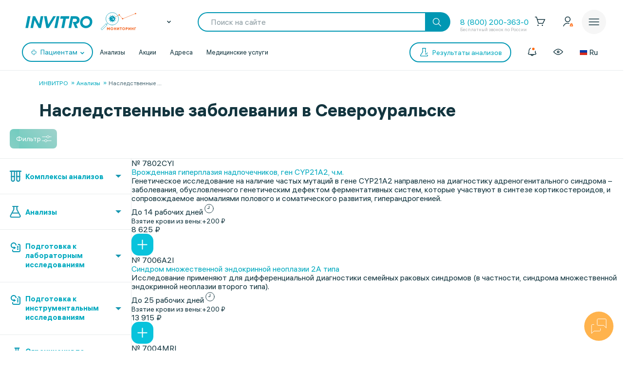

--- FILE ---
content_type: text/html;charset=utf-8
request_url: https://px.adhigh.net/p/sync.html?u=6se4CWZRpqR.AikABlGa2W3vuw&l=bidvol,adtec,silvermob,rutube_ads,adriver,quiet_media,vibevideo,ohmybid,qvnt,adstreamer,gpmdata,otm_video,aidata,buzzoola,punchmedia,amberdata,bidster,umg,paradocs,skyadvert,sm,videonow,btw,moevideo,adspend,solta,sape,xapads,alfasense,uma_cid_init,yandexssp,techdig,quiet_media_2&site_id=9951
body_size: 441
content:
<html><head><meta name="referrer" content="unsafe-url"><title></title></head><body style='padding:0;margin:0;border:0'><img src="https://ssp.bidvol.com/usersync?id=6se4CWZRpqR.AikABlGa2W3vuw&dspcsid=142" style="width:0;height:0;position:absolute;" alt=""/><img src="https://ads.adtec.ru/csync?pid=getint&uid=6se4CWZRpqR.AikABlGa2W3vuw" style="width:0;height:0;position:absolute;" alt=""/><img src="https://ck.silvermob.com/sync?pid=534&uid=6se4CWZRpqR.AikABlGa2W3vuw" style="width:0;height:0;position:absolute;" alt=""/><img src="https://ssp.rutube.ru/api/v1/sync?p=1&uid=6se4CWZRpqR.AikABlGa2W3vuw" style="width:0;height:0;position:absolute;" alt=""/><img src="https://ssp.adriver.ru/cgi-bin/sync.cgi?dsp_id=112&external_id=6se4CWZRpqR.AikABlGa2W3vuw" style="width:0;height:0;position:absolute;" alt=""/><img src="https://matching.mobilebanner.ru/p.gif?pid=getintent-qm&id=6se4CWZRpqR.AikABlGa2W3vuw" style="width:0;height:0;position:absolute;" alt=""/><img src="https://rtb.hhkld.com/tools/sync?dsp=5&uid=6se4CWZRpqR.AikABlGa2W3vuw" style="width:0;height:0;position:absolute;" alt=""/><img src="https://match.ohmy.bid/cm?dsp_id=49&uid=6se4CWZRpqR.AikABlGa2W3vuw" style="width:0;height:0;position:absolute;" alt=""/><img src="https://tms.dmp.wi-fi.ru/?dmpkit_cid=81460eb5-647b-4d9b-a3e3-7863f294c3da&dmpkit_evid=fafb6b76-fede-405c-b6ee-e5fb99e1d004&gi_id=6se4CWZRpqR.AikABlGa2W3vuw&ru=https%3A%2F%2Fpx.adhigh.net%2Fp%2Fcm%2Fqvntstr%3Fu%3D[UID]" style="width:0;height:0;position:absolute;" alt=""/><img src="https://s.suprion.ru/p?s=getintent&u=6se4CWZRpqR.AikABlGa2W3vuw" style="width:0;height:0;position:absolute;" alt=""/><img src="https://tms.gpmdata.ru/?dmpkit_cid=81460eb5-647b-4d9b-a3e3-7863f294c3da&dmpkit_evid=fafb6b76-fede-405c-b6ee-e5fb99e1d004&gi_id=6se4CWZRpqR.AikABlGa2W3vuw" style="width:0;height:0;position:absolute;" alt=""/><img src="https://sync.dmp.otm-r.com/match/getintent?id=6se4CWZRpqR.AikABlGa2W3vuw" style="width:0;height:0;position:absolute;" alt=""/><img src="https://x01.aidata.io/0.gif?pid=GETINTENT&id=6se4CWZRpqR.AikABlGa2W3vuw" style="width:0;height:0;position:absolute;" alt=""/><img src="https://exchange.buzzoola.com/cookiesync/dsp/getintent?uid=6se4CWZRpqR.AikABlGa2W3vuw" style="width:0;height:0;position:absolute;" alt=""/><img src="https://tech.punchmedia.ru/sync/?ps=getintent&pn=s02&pu=6se4CWZRpqR.AikABlGa2W3vuw" style="width:0;height:0;position:absolute;" alt=""/><img src="https://dmg.digitaltarget.ru/1/3164/i/i?a=164&e=6se4CWZRpqR.AikABlGa2W3vuw&i=1764584452800" style="width:0;height:0;position:absolute;" alt=""/><img src="https://ssp.bidster.net/bind/322ff515-8ef0-4bb6-ad59-32f27dbf58ed?id=6se4CWZRpqR.AikABlGa2W3vuw" style="width:0;height:0;position:absolute;" alt=""/><img src="https://a.utraff.com/sync?dsp=GetIntent&buyerid=6se4CWZRpqR.AikABlGa2W3vuw" style="width:0;height:0;position:absolute;" alt=""/><img src="https://sync.paradocs.ru/pixel?source=getintent&id=6se4CWZRpqR.AikABlGa2W3vuw" style="width:0;height:0;position:absolute;" alt=""/><img src="https://code.moviead55.ru/go/csync?cn=gtnt&bid=6se4CWZRpqR.AikABlGa2W3vuw" style="width:0;height:0;position:absolute;" alt=""/><img src="https://dmp.sbermarketing.ru/?dmpkit_cid=9064fc6c-76fe-4a6d-aea6-92ef3f343257&amp;dmpkit_evid=hOpQTFKAtHVGfECoHcqcvBATgrWkzaVo&amp;user_getint=6se4CWZRpqR.AikABlGa2W3vuw&ru=https%3A%2F%2Fpx.adhigh.net%2Fp%2Fcm%2Fsm" style="width:0;height:0;position:absolute;" alt=""/><img src="https://sync.videonow.ru/ssp?dsp=3&uuid=6se4CWZRpqR.AikABlGa2W3vuw" style="width:0;height:0;position:absolute;" alt=""/><img src="https://ads.betweendigital.com/match?bidder_id=37&external_user_id=6se4CWZRpqR.AikABlGa2W3vuw" style="width:0;height:0;position:absolute;" alt=""/><img src="https://rtb.moe.video/cs?d=9&b=6se4CWZRpqR.AikABlGa2W3vuw" style="width:0;height:0;position:absolute;" alt=""/><img src="https://prodmp.ru/getIntent?uid=6se4CWZRpqR.AikABlGa2W3vuw" style="width:0;height:0;position:absolute;" alt=""/><img src="https://kimberlite.io/rtb/sync/getintent?u=6se4CWZRpqR.AikABlGa2W3vuw" style="width:0;height:0;position:absolute;" alt=""/><img src="https://mc.acint.net/rmatch?dp=17&euid=6se4CWZRpqR.AikABlGa2W3vuw&r=https%3A%2F%2Fmc.acint.net%2Fcmatch%3Fdp%3D17" style="width:0;height:0;position:absolute;" alt=""/><img src="https://sync.adkernel.com/user-sync?dsp=37&t=image&uid=6se4CWZRpqR.AikABlGa2W3vuw" style="width:0;height:0;position:absolute;" alt=""/><img src="https://cs.alfasense.com/p?ssp=gi&id=6se4CWZRpqR.AikABlGa2W3vuw" style="width:0;height:0;position:absolute;" alt=""/><img src="https://id.uma.media/return?to=https://px.adhigh.net/p/cm/uma_cid_store?a=b&b=c&z=" style="width:0;height:0;position:absolute;" alt=""/><img src="https://an.yandex.ru/mapuid/getintentis/6se4CWZRpqR.AikABlGa2W3vuw" style="width:0;height:0;position:absolute;" alt=""/><img src="https://sync.opendsp.ru/match/getintent?id=6se4CWZRpqR.AikABlGa2W3vuw" style="width:0;height:0;position:absolute;" alt=""/><img src="https://const.uno/p.gif?p=38&r=2&id=6se4CWZRpqR.AikABlGa2W3vuw" style="width:0;height:0;position:absolute;" alt=""/></body></html>

--- FILE ---
content_type: text/css
request_url: https://www.invitro.ru/local/templates/invitro_main/src/fonts/fonts.css?1763956475
body_size: 5372
content:
@font-face {
    font-family: 'Open Sans';
    font-display: swap;
    src: url('opensans/opensans-regular-webfont.eot');
    src: url('opensans/opensans-regular-webfont.woff2') format('woff2');
    font-weight: 400;
    font-style: normal;
}


@font-face {
    font-family: 'Open Sans';
    font-display: swap;
    src: url('opensans/opensans-bold-webfont.eot');
    src: url('opensans/opensans-bold-webfont.woff2') format('woff2');
    font-weight: 600;
    font-style: normal;
}


@font-face {
    font-family: 'Open Sans';
    font-display: swap;
    src: url('opensans/opensans-extrabold-webfont.eot');
    src: url('opensans/opensans-extrabold-webfont.woff2') format('woff2');
    font-weight: 800;
    font-style: normal;
}

@font-face {
    font-family: 'hauss';
    font-display: swap;
    src: url('alshauss/als_hauss_regular.eot');
    src: url('alshauss/als_hauss_regular.woff2') format('woff2');
    font-weight: 400;
    font-style: normal;
}

@font-face {
    font-family: 'hauss';
    font-display: swap;
    src: url('alshauss/als_hauss_medium.eot');
    src: url('alshauss/als_hauss_medium.woff2') format('woff2');
    font-weight: 500;
    font-style: normal;
}

@font-face {
    font-family: 'hauss';
    font-display: swap;
    src: url('alshauss/als_hauss_bold.eot');
    src: url('alshauss/als_hauss_bold.woff2') format('woff2');
    font-weight: 600;
    font-style: normal;
}

@font-face {
    font-family: "Gilroy";
    font-display: swap;
    src: url('Gilroy/Gilroy-Black.eot');
    src: url('Gilroy/Gilroy-Black.woff2') format('woff2');
    font-weight: 800;
}

@font-face {
    font-family: "Gilroy ExtraBold";
    font-display: swap;
    src: url('Gilroy/Gilroy-ExtraBold/Gilroy-ExtraBold.eot');
    src: url('Gilroy/Gilroy-ExtraBold/Gilroy-ExtraBold.woff2') format('woff2');
}
@font-face {
    font-family: "Gilroy Light";
    font-display: swap;
    src: url('Gilroy/Gilroy-Light/Gilroy-Light.eot');
    src: url('Gilroy/Gilroy-Light/Gilroy-Light.woff2') format('woff2');
}
/* cyrillic-ext */
@font-face {
    font-family: 'PT Sans';
    font-display: swap;
    font-style: normal;
    font-weight: 400;
    src: local('PT Sans'), local('PTSans-Regular'), url('PT Sans/jizaRExUiTo99u79D0-ExdGM.woff2') format('woff2');
    unicode-range: U+0460-052F, U+1C80-1C88, U+20B4, U+2DE0-2DFF, U+A640-A69F, U+FE2E-FE2F;
}
/* cyrillic */
@font-face {
    font-family: 'PT Sans';
    font-display: swap;
    font-style: normal;
    font-weight: 400;
    src: local('PT Sans'), local('PTSans-Regular'), url('PT Sans/jizaRExUiTo99u79D0aExdGM.woff2') format('woff2');
    unicode-range: U+0400-045F, U+0490-0491, U+04B0-04B1, U+2116;
}
/* latin-ext */
@font-face {
    font-family: 'PT Sans';
    font-display: swap;
    font-style: normal;
    font-weight: 400;
    src: local('PT Sans'), local('PTSans-Regular'), url('PT Sans/jizaRExUiTo99u79D0yExdGM.woff2') format('woff2');
    unicode-range: U+0100-024F, U+0259, U+1E00-1EFF, U+2020, U+20A0-20AB, U+20AD-20CF, U+2113, U+2C60-2C7F, U+A720-A7FF;
}
/* latin */
@font-face {
    font-family: 'PT Sans';
    font-display: swap;
    font-style: normal;
    font-weight: 400;
    src: local('PT Sans'), local('PTSans-Regular'), url('PT Sans/jizaRExUiTo99u79D0KExQ.woff2') format('woff2');
    unicode-range: U+0000-00FF, U+0131, U+0152-0153, U+02BB-02BC, U+02C6, U+02DA, U+02DC, U+2000-206F, U+2074, U+20AC, U+2122, U+2191, U+2193, U+2212, U+2215, U+FEFF, U+FFFD;
}
/* cyrillic-ext */
@font-face {
    font-family: 'PT Sans';
    font-display: swap;
    font-style: normal;
    font-weight: 700;
    src: local('PT Sans Bold'), local('PTSans-Bold'), url('PT Sans/jizfRExUiTo99u79B_mh0OOtLQ0Z.woff2') format('woff2');
    unicode-range: U+0460-052F, U+1C80-1C88, U+20B4, U+2DE0-2DFF, U+A640-A69F, U+FE2E-FE2F;
}
/* cyrillic */
@font-face {
    font-family: 'PT Sans';
    font-display: swap;
    font-style: normal;
    font-weight: 700;
    src: local('PT Sans Bold'), local('PTSans-Bold'), url('PT Sans/jizfRExUiTo99u79B_mh0OqtLQ0Z.woff2') format('woff2');
    unicode-range: U+0400-045F, U+0490-0491, U+04B0-04B1, U+2116;
}
/* latin-ext */
@font-face {
    font-family: 'PT Sans';
    font-display: swap;
    font-style: normal;
    font-weight: 700;
    src: local('PT Sans Bold'), local('PTSans-Bold'), url('PT Sans/jizfRExUiTo99u79B_mh0OCtLQ0Z.woff2') format('woff2');
    unicode-range: U+0100-024F, U+0259, U+1E00-1EFF, U+2020, U+20A0-20AB, U+20AD-20CF, U+2113, U+2C60-2C7F, U+A720-A7FF;
}
/* latin */
@font-face {
    font-family: 'PT Sans';
    font-display: swap;
    font-style: normal;
    font-weight: 700;
    src: local('PT Sans Bold'), local('PTSans-Bold'), url('PT Sans/jizfRExUiTo99u79B_mh0O6tLQ.woff2') format('woff2');
    unicode-range: U+0000-00FF, U+0131, U+0152-0153, U+02BB-02BC, U+02C6, U+02DA, U+02DC, U+2000-206F, U+2074, U+20AC, U+2122, U+2191, U+2193, U+2212, U+2215, U+FEFF, U+FFFD;
}
@font-face {
    font-family: 'iwg';
    font-display: swap;
    src: url('iwg/iwg_v08.eot');
    src: local('iwg_v08'), local('IWG_v08'),
    url('iwg/iwg_v08.eot?#iefix') format('embedded-opentype'),
    url('iwg/iwg_v08.woff2') format('woff2');
    font-weight: 300;
    font-style: normal;
}
@font-face {
    font-family: 'PT Sans Narrow';
    font-display: swap;
    font-style: normal;
    font-weight: 400;
    src: local('PT Sans Narrow'), url('PT Sans Narrow/PTSansNarrow-Regular.ttf') format('ttf');
}


--- FILE ---
content_type: text/css
request_url: https://www.invitro.ru/ds/ds_3.1.min.css
body_size: 68290
content:
html{-webkit-font-smoothing:antialiased}body.ds21{margin:0;font-family:hauss,SF Pro Text,-apple-system,BlinkMacSystemFont,Segoe UI,Roboto,Oxygen-Sans,Ubuntu,Cantarell,Helvetica Neue,sans-serif;font-weight:400;font-size:16px;line-height:18px;background-color:#fff}.ds21 .dark,body.ds21{color:#13353f}.ds21 .white{color:#fff}.ds21 .blue{color:#00a9bf}.ds21 .blue_2{color:#0097b3}.ds21 .orange{color:#f79440}.ds21 .orange_2{color:#ff6a13}.ds21 .green{color:#8bc043}.ds21 .green_2{color:#6caa17}.ds21 .red{color:#f04e5c}.ds21 .dark_grey{color:#5c7d88}.ds21 .light_grey{color:#a1aeb2}.ds21 .bg_white{background-color:#fff}.ds21 .bg_blue{background-color:#00a9bf}.ds21 .bg_orange{background-color:#f79440}.ds21 .bg_red{background-color:#f04e5c}.ds21 .bg_purple{background-color:#c33e8d}.ds21 .bg_green{background-color:#8bc043}.ds21 .bg_cold_gray{background-color:#f2f9fa}.ds21 .bg_cold_gray_2{background-color:#e5f4f6}.ds21 .bg_gray{background-color:#f6f6f6}.ds21 .bg_grey_2{background-color:#e8eced}.ds_container{max-width:1344px;margin:0 auto}.ds_padding{box-sizing:border-box;padding:24px 32px}@media all and (max-width:1440px){.ds_container{max-width:1440px;margin:0 48px}}@media all and (max-width:1191px){.ds_container{margin:0 32px}}@media all and (max-width:1023px){.ds_container{margin:0 20px}.ds_padding{padding:16px}}@media all and (max-width:599px){.ds_container{margin:0 12px}}.ds_block_spacings{padding-top:72px;padding-bottom:72px}@media all and (max-width:1191px){.ds_block_spacings{padding-top:32px;padding-bottom:32px}}@media all and (max-width:1023px){.ds_block_spacings{padding-top:24px;padding-bottom:24px}}.ds_block_spacings_inset>*{margin-bottom:32px}.ds_block_spacings_inset>:last-child{margin-bottom:0}@media all and (max-width:1191px){.ds_block_spacings_inset>*{margin-bottom:24px}.ds_block_spacings_inset>:last-child{margin-bottom:0}}@media all and (max-width:1023px){.ds_block_spacings_inset>*{margin-bottom:16px}.ds_block_spacings_inset>:last-child{margin-bottom:0}}.ds_gap{display:flex}.ds_gap>*{margin-right:32px}#ds_nav_prod .ds_nav_prod_headline>:last-child,.ds_breadcrumb_list li:last-child,.ds_gap>:last-child{margin-right:0}@media all and (max-width:1191px){.ds_gap>*{margin-right:24px}.ds_gap>:last-child{margin-right:0}}@media all and (max-width:1023px){.ds_gap>*{margin-right:16px}.ds_gap>:last-child{margin-right:0}}@media all and (max-width:599px){.ds_gap>*{margin-right:8px}.ds_gap>:last-child{margin-right:0}}.ds_text_spacings>:first-child{margin-top:0}.ds_text_spacings>:last-child{margin-bottom:0}.ds_f20{font-size:20px}.ds_f13{font-size:13px}.ds_f11{font-size:11px}.ds_font_medium{font-weight:500}.ds21 a{color:#00a9bf;text-decoration:none}@media (hover:hover){.ds21 a:hover{color:#0097b3}}.ds21 h1,.ds21 h2,.ds21 h3,.ds21 h4,.ds21 h5{font-weight:600}.ds21 .t_1_b,.ds21 h1{font-size:36px;line-height:38px}.ds21 h2{font-size:28px;line-height:30px}.ds21 h3,.ds21 h4,.ds21 h5{font-size:24px;line-height:26px}.ds21 .t_1_b{font-weight:600}.ds21 .t_2_b,.ds21 .t_2_l{font-size:28px;font-weight:600;line-height:30px}.ds21 .t_2_l{font-weight:350}.ds21 .t_3_b,.ds21 .t_3_l{font-size:24px;font-weight:600;line-height:26px}.ds21 .t_3_l{font-weight:350}.ds21 .t_4_b,.ds21 .t_4_m,.ds21 .t_4_r{font-size:18px;font-weight:600;line-height:20px}.ds21 .t_4_m,.ds21 .t_4_r{font-weight:500}.ds21 .t_4_r{font-weight:400}.ds21 .t_5_b,.ds21 .t_5_m,.ds21 .t_5_r{font-size:16px;font-weight:600;line-height:18px}.ds21 .t_5_m,.ds21 .t_5_r{font-weight:500}.ds21 .t_5_r{font-weight:400}.ds21 .t_6_b,.ds21 .t_6_m,.ds21 .t_6_r{font-size:13px;font-weight:600;line-height:14px}.ds21 .t_6_m,.ds21 .t_6_r{font-weight:500}.ds21 .t_6_r{font-weight:400}.ds21 .medium{font-weight:500}.ds21 .bold{font-weight:600}.ds21 .t_price{font-size:18px;font-weight:500}.ds21 .t_footnote{font-size:11px}.ds21 .t_promo{font-size:48px;line-height:50px;font-weight:600}@media all and (max-width:1023px){.ds21 .t_1_b,.ds21 h1{font-size:22px;line-height:24px}.ds21 .t_2_b,.ds21 .t_2_l,.ds21 h2{font-size:20px;line-height:22px}.ds21 .t_3_b,.ds21 .t_3_l,.ds21 h3,.ds21 h4,.ds21 h5{font-size:18px;line-height:20px}.ds21 .t_4_b,.ds21 .t_4_m,.ds21 .t_4_r{font-size:16px;line-height:18px}.ds21 .t_5_b,.ds21 .t_5_m,.ds21 .t_5_r{font-size:14px;line-height:16px}.ds21 .t_6_b,.ds21 .t_6_m,.ds21 .t_6_r{font-size:12px;line-height:14px}.ds21 .t_price{font-size:16px;line-height:18px}.ds21 .t_footnote{font-size:8px;line-height:9px}.ds21 .t_promo{font-size:28px;line-height:30px}}.ds21 h1,.ds21 h2,.ds21 h3,.ds21 h4,.ds21 h5,.ds21 p{margin:32px 0}@media all and (max-width:1023px){.ds21 h1,.ds21 h2,.ds21 h3,.ds21 h4,.ds21 h5,.ds21 p{margin:12px 0}}.ds21 h1.t_14,.ds21 h1.t_16,.ds21 h1.t_18,.ds21 h1.t_20,.ds21 h1.t_28,.ds21 h1.t_32,.ds21 h1.t_36,.ds21 h1.t_48,.ds21 h2.t_14,.ds21 h2.t_16,.ds21 h2.t_18,.ds21 h2.t_20,.ds21 h2.t_28,.ds21 h2.t_32,.ds21 h2.t_36,.ds21 h2.t_48,.ds21 h3.t_14,.ds21 h3.t_16,.ds21 h3.t_18,.ds21 h3.t_20,.ds21 h3.t_28,.ds21 h3.t_32,.ds21 h3.t_36,.ds21 h3.t_48,.ds21 h4.t_14,.ds21 h4.t_16,.ds21 h4.t_18,.ds21 h4.t_20,.ds21 h4.t_28,.ds21 h4.t_32,.ds21 h4.t_36,.ds21 h4.t_48,.ds21 h5.t_14,.ds21 h5.t_16,.ds21 h5.t_18,.ds21 h5.t_20,.ds21 h5.t_28,.ds21 h5.t_32,.ds21 h5.t_36,.ds21 h5.t_48,.ds_nav_prod_headline h1{margin:0}.ds21 .ds_text_block>*{margin:0 0 32px}.ds21 .ds_text_block>:last-child{margin:0}@media all and (max-width:1023px){.ds21 .ds_text_block>*{margin:0 0 12px}.ds21 .ds_text_block>:last-child{margin:0}}#ds_nav_prod{padding:24px 0}.ds_breadcrumb_list{list-style:none;display:flex;flex-wrap:wrap;margin:0;padding:0}.ds_breadcrumb_list li{margin-right:15px}.ds_breadcrumb_list a{color:#84959a;display:block;padding:6px 0}#ds_nav_prod .ds_nav_prod_headline{display:flex;align-items:flex-end}#ds_nav_prod .ds_nav_prod_headline h1{flex-grow:1;width:50%;margin-right:16px}.ds_nav_dop_content{width:320px}._fly_content{display:flex;color:#13353f;height:58px;background-color:rgba(19,53,63,.1);border-radius:12px;align-items:center;justify-content:center}#ds_nav_promo{background-color:#00a9bf}.ds_nav_promo_content{padding:24px 0}.ds_nav_promo_container{max-width:1440px;margin:0 auto;display:flex}.ds_nav_promo_content_center{width:50%;flex-grow:1;margin-right:16px;color:#fff;display:flex;align-items:center}.ds_nav_promo_content_center a{color:#fff}.ds_nav_promo_image{display:flex;align-items:flex-end}.ds_nav_promo_image img{height:400px}#ds_nav_promo .ds_container_breadcrumb,.ds_nav_promo_headline{padding-left:48px}#ds_nav_promo .ds_nav_dop_content{width:auto}#ds_nav_promo ._fly_content,.ds_tag_v01_color.active span{color:#fff}@media all and (max-width:1191px){#ds_nav_promo .ds_container_breadcrumb,.ds_nav_promo_headline{padding-left:32px}}@media all and (max-width:1023px){.ds_container_breadcrumb{margin:0;width:100%;overflow-y:scroll}.ds_container_breadcrumb::-webkit-scrollbar{display:none}.ds_breadcrumb_list{display:inline-flex;flex-wrap:nowrap;padding:0 20px}.ds_breadcrumb_list a{white-space:nowrap}.ds_nav_promo_content{padding:0}.ds_nav_promo_container{display:block}#ds_nav_promo .ds_container_breadcrumb{padding-left:0;padding-top:4px}.ds_nav_promo_content_center,.ds_nav_promo_image{display:block;width:100%}.ds_nav_promo_image{text-align:center;line-height:0}.ds_nav_promo_image img{height:auto;width:400px;max-width:100%}.ds_nav_promo_headline{padding:0 20px}}@media all and (max-width:599px){#ds_nav_prod{padding:4px 0 16px}#ds_nav_prod .ds_nav_prod_headline{display:block}#ds_nav_prod .ds_nav_prod_headline .ds_nav_dop_content,#ds_nav_prod .ds_nav_prod_headline h1{width:100%}#ds_nav_prod .ds_nav_prod_headline .ds_nav_dop_content{margin-top:16px}.ds_breadcrumb_list,.ds_nav_promo_headline{padding:0 12px}.ds_nav_promo_image img{width:320px}}.ds_tag_v01,.ds_tag_v01_color{display:inline-flex;align-items:center;justify-content:center;background-color:#8bc043;border-radius:3px;box-sizing:border-box;max-width:100%;cursor:pointer;transition:all .2s ease;position:relative;overflow:hidden;text-decoration:none;-webkit-tap-highlight-color:transparent;height:40px;padding:0 16px}.ds_tag_v01_color{background-color:#fff}.ds_tag_v01 span,.ds_tag_v01_color span{font-weight:500;font-size:13px;color:#fff}.ds_tag_v01_color span{color:#0097b3}@media (hover:hover){.ds_tag_v01:hover{background-color:#6caa17}}.ds_tag_v01.active{background-color:#f79440}@media (hover:hover){.ds_tag_v01_color:hover{background-color:#e5f4f6}}.ds_tag_v01_color.active{background-color:#88c930}.ds21 .tag_v02{height:35px;padding:0 12px;display:inline-flex;align-items:center;justify-content:center;color:#13353f;border:1px solid #13353f;box-sizing:border-box;border-radius:12px;background-color:transparent}@media (hover:hover){.ds21 .tag_v02:hover{color:#fff;background-color:#08c3dc;border:1px solid #08c3dc}}.ds21 .tag_v02.active{border:1px solid #88c930;background-color:#88c930;color:#fff}.ds21 .tag_v02.disabled{border:1px solid rgba(19,53,63,.17);background-color:rgba(19,53,63,.05);color:rgba(19,53,63,.17);pointer-events:none}.ds21 .tag_v02.white,.ds_tag_close{border:1px solid #fff;background-color:transparent;color:#fff}.ds21 .tag_v02.white.active{border:1px solid #fff;background-color:#fff;color:#88c930}.ds21 .tag_v02.white.disabled{border:1px solid rgba(19,53,63,.17);background-color:rgba(19,53,63,.05);color:rgba(19,53,63,.17);pointer-events:none}.ds21 .tag_v02.white:hover{background-color:#fff;color:#08c3dc}.ds21 .tag_v02.active{pointer-events:none}.ds_tag_close{width:max-content;height:30px;padding:0 8px 0 12px;display:inline-flex;align-items:center;justify-content:center;color:#13353f;border:1px solid #13353f;box-sizing:border-box;border-radius:10px;gap:4px;cursor:pointer}.ds_tag_close span{font-size:14px;line-height:16px}.ds_tag_close .ds_box_svg{width:15px;height:15px}.ds_tag_close.white{border:1px solid #fff}@media (hover:hover){.ds_tag_close:hover{border:1px solid #f79440}.ds_tag_close.white:hover{border:1px solid #fff;background-color:#fff}}.ds21 .ds_label{height:25px;padding:0 8px;display:inline-flex;align-items:center;justify-content:center;background-color:rgba(19,53,63,.05)}.ds_pin_active,.ds_pin_close,.ds_pin_default,.ds_pin_new,.ds_pin_position,.ds_pin_problem{width:38px;height:54px}.ds_pin_default{background-image:url([data-uri])}.ds_pin_active{background-image:url([data-uri])}.ds_pin_position{background-image:url([data-uri])}.ds_pin_problem{background-image:url([data-uri])}.ds_pin_close{background-image:url([data-uri])}.ds_pin_new{background-image:url([data-uri])}.ds_shadow_blue_hover,.ds_shadow_dark_hover{transition:box-shadow .2s ease-out}.ds_shadow_dark{box-shadow:0 22px 10px -10px rgba(2,75,88,.08),0 9px 7px -8px rgba(2,75,88,.16),0 9px 20px rgba(2,75,88,.13)}@media (hover:hover){.ds_shadow_dark_hover:hover{box-shadow:0 22px 10px -10px rgba(2,75,88,.08),0 9px 7px -8px rgba(2,75,88,.16),0 9px 20px rgba(2,75,88,.13)}}.ds_shadow_blue{box-shadow:0 22px 10px -10px rgba(49,200,227,.12),0 9px 7px -8px rgba(29,150,171,.59),0 9px 20px rgba(32,157,181,.24)}@media (hover:hover){.ds_shadow_blue_hover:hover{box-shadow:0 22px 10px -10px rgba(49,200,227,.12),0 9px 7px -8px rgba(29,150,171,.59),0 9px 20px rgba(32,157,181,.24)}}.ds21 .ds_cnt{max-width:940px;padding:20px;margin:0 auto;flex-direction:column;box-sizing:border-box}.ds21 .ds_cnt,.ds_flex_gap{display:flex;gap:20px}.ds_box_svg{width:60px;height:60px}.ds_box_svg svg{stroke-linecap:round;stroke-linejoin:round;stroke-width:2px}.ds_stroke_whidth_1 svg{stroke-width:1px}.ds21 .t_medium{font-weight:500}.ds21 .t_bold{font-weight:600}.ds21 .t_48{font-size:48px;line-height:48px}.ds21 .t_36{font-size:36px;line-height:36px}.ds21 .t_32{font-size:32px;line-height:33px}.ds21 .t_28{font-size:28px;line-height:30px}.ds21 .t_22{font-size:22px;line-height:24px}.ds21 .t_18{font-size:18px;line-height:20px}.ds21 .t_16{font-size:16px;line-height:19px}.ds21 .t_14{font-size:14px;line-height:16px}.ds21 .t_22.paragraph{line-height:28px}.ds21 .t_18.paragraph{line-height:24px}.ds21 .t_16.paragraph{line-height:21px}.ds21 .t_14.paragraph{line-height:18.5px}.ds21 .nocolor_dark{color:#13353f;transition:.2s}.ds21 .nocolor_dark svg circle[stroke],.ds21 .nocolor_dark svg path[stroke]{stroke:#13353f;transition:.2s}.ds21 .nocolor_dark svg circle[fill],.ds21 .nocolor_dark svg path[fill]{fill:#13353f;transition:.2s}.ds21 .nocolor_dark_bg{background:#13353f;transition:.2s}@media (hover:hover){.ds21 .nocolor_dark_h:hover{color:#13353f;transition:.2s}.ds21 .nocolor_dark_h:hover svg circle[stroke],.ds21 .nocolor_dark_h:hover svg path[stroke]{stroke:#13353f;transition:.2s}.ds21 .nocolor_dark_h:hover svg circle[fill],.ds21 .nocolor_dark_h:hover svg path[fill]{fill:#13353f;transition:.2s}.ds21 .nocolor_dark_bg_h:hover{background:#13353f;transition:.2s}}.ds21 .nocolor_grey,.ds21 .nocolor_grey_h:hover{color:#658692;transition:.2s}.ds21 .nocolor_grey svg circle[stroke],.ds21 .nocolor_grey svg path[stroke]{stroke:#658692;transition:.2s}.ds21 .nocolor_grey svg circle[fill],.ds21 .nocolor_grey svg path[fill]{fill:#658692;transition:.2s}.ds21 .nocolor_grey_bg{background:#658692;transition:.2s}@media (hover:hover){.ds21 .nocolor_grey_h:hover{color:#658692;transition:.2s}.ds21 .nocolor_grey_h:hover svg circle[stroke],.ds21 .nocolor_grey_h:hover svg path[stroke]{stroke:#658692;transition:.2s}.ds21 .nocolor_grey_h:hover svg circle[fill],.ds21 .nocolor_grey_h:hover svg path[fill]{fill:#658692;transition:.2s}.ds21 .nocolor_grey_bg_h:hover{background:#658692;transition:.2s}}.ds21 .nocolor_white{color:#fff;transition:.2s}.ds21 .nocolor_white svg circle[stroke],.ds21 .nocolor_white svg path[stroke]{stroke:#fff;transition:.2s}.ds21 .nocolor_white svg circle[fill],.ds21 .nocolor_white svg path[fill]{fill:#fff;transition:.2s}.ds21 .nocolor_white_bg{background:#fff;transition:.2s}@media (hover:hover){.ds21 .nocolor_white_h:hover{color:#fff;transition:.2s}.ds21 .nocolor_white_h:hover svg circle[stroke],.ds21 .nocolor_white_h:hover svg path[stroke]{stroke:#fff;transition:.2s}.ds21 .nocolor_white_h:hover svg circle[fill],.ds21 .nocolor_white_h:hover svg path[fill]{fill:#fff;transition:.2s}.ds21 .nocolor_white_bg_h:hover{background:#fff;transition:.2s}}.ds21 .blue_flat_0_bg{background:#ddfbff}.ds21 .blue_flat_1{color:#08c3dc;transition:.2s}.ds21 .blue_flat_1 svg circle[stroke],.ds21 .blue_flat_1 svg path[stroke]{stroke:#08c3dc;transition:.2s}.ds21 .blue_flat_1 svg circle[fill],.ds21 .blue_flat_1 svg path[fill]{fill:#08c3dc;transition:.2s}.ds21 .blue_flat_1_bg{background:#08c3dc;transition:.2s}@media (hover:hover){.ds21 .blue_flat_0_bg_h:hover{background:#ddfbff}.ds21 .blue_flat_1_h:hover{color:#08c3dc;transition:.2s}.ds21 .blue_flat_1_h:hover svg circle[stroke],.ds21 .blue_flat_1_h:hover svg path[stroke]{stroke:#08c3dc;transition:.2s}.ds21 .blue_flat_1_h:hover svg circle[fill],.ds21 .blue_flat_1_h:hover svg path[fill]{fill:#08c3dc;transition:.2s}.ds21 .blue_flat_1_bg_h:hover{background:#08c3dc;transition:.2s}}.ds21 .blue_flat_2{color:#00a9bf;transition:.2s}.ds21 .blue_flat_2 svg circle[stroke],.ds21 .blue_flat_2 svg path[stroke]{stroke:#00a9bf;transition:.2s}.ds21 .blue_flat_2 svg circle[fill],.ds21 .blue_flat_2 svg path[fill]{fill:#00a9bf;transition:.2s}.ds21 .blue_flat_2_bg{background:#00a9bf;transition:.2s}@media (hover:hover){.ds21 .blue_flat_2_h:hover{color:#00a9bf;transition:.2s}.ds21 .blue_flat_2_h:hover svg circle[stroke],.ds21 .blue_flat_2_h:hover svg path[stroke]{stroke:#00a9bf;transition:.2s}.ds21 .blue_flat_2_h:hover svg circle[fill],.ds21 .blue_flat_2_h:hover svg path[fill]{fill:#00a9bf;transition:.2s}.ds21 .blue_flat_2_bg_h:hover{background:#00a9bf;transition:.2s}}.ds21 .blue_flat_3{color:#0097b3;transition:.2s}.ds21 .blue_flat_3 svg circle[stroke],.ds21 .blue_flat_3 svg path[stroke]{stroke:#0097b3;transition:.2s}.ds21 .blue_flat_3 svg circle[fill],.ds21 .blue_flat_3 svg path[fill]{fill:#0097b3;transition:.2s}.ds21 .blue_flat_3_bg{background:#0097b3;transition:.2s}@media (hover:hover){.ds21 .blue_flat_3_h:hover{color:#0097b3;transition:.2s}.ds21 .blue_flat_3_h:hover svg circle[stroke],.ds21 .blue_flat_3_h:hover svg path[stroke]{stroke:#0097b3;transition:.2s}.ds21 .blue_flat_3_h:hover svg circle[fill],.ds21 .blue_flat_3_h:hover svg path[fill]{fill:#0097b3;transition:.2s}.ds21 .blue_flat_3_bg_h:hover{background:#0097b3;transition:.2s}}.ds21 .blue_gradient_1{background:linear-gradient(180deg,#08c3dc 0,#00a9bf 100%)}.ds21 .orange_flat_0_bg{background:#fff6e9}.ds21 .orange_flat_1{color:#ffb34d;transition:.2s}.ds21 .orange_flat_1 svg circle[stroke],.ds21 .orange_flat_1 svg path[stroke]{stroke:#ffb34d;transition:.2s}.ds21 .orange_flat_1 svg circle[fill],.ds21 .orange_flat_1 svg path[fill]{fill:#ffb34d;transition:.2s}.ds21 .orange_flat_1_bg{background:#ffb34d;transition:.2s}@media (hover:hover){.ds21 .orange_flat_0_bg_h:hover{background:#fff6e9}.ds21 .orange_flat_1_h:hover{color:#ffb34d;transition:.2s}.ds21 .orange_flat_1_h:hover svg circle[stroke],.ds21 .orange_flat_1_h:hover svg path[stroke]{stroke:#ffb34d;transition:.2s}.ds21 .orange_flat_1_h:hover svg circle[fill],.ds21 .orange_flat_1_h:hover svg path[fill]{fill:#ffb34d;transition:.2s}.ds21 .orange_flat_1_bg_h:hover{background:#ffb34d;transition:.2s}}.ds21 .orange_flat_2{color:#f79440;transition:.2s}.ds21 .orange_flat_2 svg circle[stroke],.ds21 .orange_flat_2 svg path[stroke]{stroke:#f79440;transition:.2s}.ds21 .orange_flat_2 svg circle[fill],.ds21 .orange_flat_2 svg path[fill]{fill:#f79440;transition:.2s}.ds21 .orange_flat_2_bg{background:#f79440;transition:.2s}@media (hover:hover){.ds21 .orange_flat_2_h:hover{color:#f79440;transition:.2s}.ds21 .orange_flat_2_h:hover svg circle[stroke],.ds21 .orange_flat_2_h:hover svg path[stroke]{stroke:#f79440;transition:.2s}.ds21 .orange_flat_2_h:hover svg circle[fill],.ds21 .orange_flat_2_h:hover svg path[fill]{fill:#f79440;transition:.2s}.ds21 .orange_flat_2_bg_h:hover{background:#f79440;transition:.2s}}.ds21 .orange_flat_3{color:#f2813f;transition:.2s}.ds21 .orange_flat_3 svg circle[stroke],.ds21 .orange_flat_3 svg path[stroke]{stroke:#f2813f;transition:.2s}.ds21 .orange_flat_3 svg circle[fill],.ds21 .orange_flat_3 svg path[fill]{fill:#f2813f;transition:.2s}.ds21 .orange_flat_3_bg{background:#f2813f;transition:.2s}@media (hover:hover){.ds21 .orange_flat_3_h:hover{color:#f2813f;transition:.2s}.ds21 .orange_flat_3_h:hover svg circle[stroke],.ds21 .orange_flat_3_h:hover svg path[stroke]{stroke:#f2813f;transition:.2s}.ds21 .orange_flat_3_h:hover svg circle[fill],.ds21 .orange_flat_3_h:hover svg path[fill]{fill:#f2813f;transition:.2s}.ds21 .orange_flat_3_bg_h:hover{background:#f2813f;transition:.2s}}.ds21 .orange_gradient_1{background:linear-gradient(180deg,#ffb34d 0,#f79440 100%)}.ds21 .green_flat_0_bg{background:#efffda}.ds21 .green_flat_1{color:#97da30;transition:.2s}.ds21 .green_flat_1 svg circle[stroke],.ds21 .green_flat_1 svg path[stroke]{stroke:#97da30;transition:.2s}.ds21 .green_flat_1 svg circle[fill],.ds21 .green_flat_1 svg path[fill]{fill:#97da30;transition:.2s}.ds21 .green_flat_1_bg{background:#97da30;transition:.2s}@media (hover:hover){.ds21 .green_flat_0_bg_h:hover{background:#efffda}.ds21 .green_flat_1_h:hover{color:#97da30;transition:.2s}.ds21 .green_flat_1_h:hover svg circle[stroke],.ds21 .green_flat_1_h:hover svg path[stroke]{stroke:#97da30;transition:.2s}.ds21 .green_flat_1_h:hover svg circle[fill],.ds21 .green_flat_1_h:hover svg path[fill]{fill:#97da30;transition:.2s}.ds21 .green_flat_1_bg_h:hover{background:#97da30;transition:.2s}}.ds21 .green_flat_2{color:#70b512;transition:.2s}.ds21 .green_flat_2 svg circle[stroke],.ds21 .green_flat_2 svg path[stroke]{stroke:#70b512;transition:.2s}.ds21 .green_flat_2 svg circle[fill],.ds21 .green_flat_2 svg path[fill]{fill:#70b512;transition:.2s}.ds21 .green_flat_2_bg{background:#70b512;transition:.2s}@media (hover:hover){.ds21 .green_flat_2_h:hover{color:#70b512;transition:.2s}.ds21 .green_flat_2_h:hover svg circle[stroke],.ds21 .green_flat_2_h:hover svg path[stroke]{stroke:#70b512;transition:.2s}.ds21 .green_flat_2_h:hover svg circle[fill],.ds21 .green_flat_2_h:hover svg path[fill]{fill:#70b512;transition:.2s}.ds21 .green_flat_2_bg_h:hover{background:#70b512;transition:.2s}}.ds21 .green_flat_3{color:#64a50b;transition:.2s}.ds21 .green_flat_3 svg circle[stroke],.ds21 .green_flat_3 svg path[stroke]{stroke:#64a50b;transition:.2s}.ds21 .green_flat_3 svg circle[fill],.ds21 .green_flat_3 svg path[fill]{fill:#64a50b;transition:.2s}.ds21 .green_flat_3_bg{background:#64a50b;transition:.2s}@media (hover:hover){.ds21 .green_flat_3_h:hover{color:#64a50b;transition:.2s}.ds21 .green_flat_3_h:hover svg circle[stroke],.ds21 .green_flat_3_h:hover svg path[stroke]{stroke:#64a50b;transition:.2s}.ds21 .green_flat_3_h:hover svg circle[fill],.ds21 .green_flat_3_h:hover svg path[fill]{fill:#64a50b;transition:.2s}.ds21 .green_flat_3_bg_h:hover{background:#64a50b;transition:.2s}}.ds21 .green_gradient_1{background:linear-gradient(180deg,#97da30 0,#81bc26 100%)}.ds21 .pink_flat_0_bg{background:#ffeef8}.ds21 .pink_flat_1{color:#f25bb5;transition:.2s}.ds21 .pink_flat_1 svg circle[stroke],.ds21 .pink_flat_1 svg path[stroke]{stroke:#f25bb5;transition:.2s}.ds21 .pink_flat_1 svg circle[fill],.ds21 .pink_flat_1 svg path[fill]{fill:#f25bb5;transition:.2s}.ds21 .pink_flat_1_bg{background:#f25bb5;transition:.2s}@media (hover:hover){.ds21 .pink_flat_0_bg_h:hover{background:#ffeef8}.ds21 .pink_flat_1_h:hover{color:#f25bb5;transition:.2s}.ds21 .pink_flat_1_h:hover svg circle[stroke],.ds21 .pink_flat_1_h:hover svg path[stroke]{stroke:#f25bb5;transition:.2s}.ds21 .pink_flat_1_h:hover svg circle[fill],.ds21 .pink_flat_1_h:hover svg path[fill]{fill:#f25bb5;transition:.2s}.ds21 .pink_flat_1_bg_h:hover{background:#f25bb5;transition:.2s}}.ds21 .pink_flat_2{color:#ec42a7;transition:.2s}.ds21 .pink_flat_2 svg circle[stroke],.ds21 .pink_flat_2 svg path[stroke]{stroke:#ec42a7;transition:.2s}.ds21 .pink_flat_2 svg circle[fill],.ds21 .pink_flat_2 svg path[fill]{fill:#ec42a7;transition:.2s}.ds21 .pink_flat_2_bg{background:#ec42a7;transition:.2s}@media (hover:hover){.ds21 .pink_flat_2_h:hover{color:#ec42a7;transition:.2s}.ds21 .pink_flat_2_h:hover svg circle[stroke],.ds21 .pink_flat_2_h:hover svg path[stroke]{stroke:#ec42a7;transition:.2s}.ds21 .pink_flat_2_h:hover svg circle[fill],.ds21 .pink_flat_2_h:hover svg path[fill]{fill:#ec42a7;transition:.2s}.ds21 .pink_flat_2_bg_h:hover{background:#ec42a7;transition:.2s}}.ds21 .pink_flat_3{color:#e03299;transition:.2s}.ds21 .pink_flat_3 svg circle[stroke],.ds21 .pink_flat_3 svg path[stroke]{stroke:#e03299;transition:.2s}.ds21 .pink_flat_3 svg circle[fill],.ds21 .pink_flat_3 svg path[fill]{fill:#e03299;transition:.2s}.ds21 .pink_flat_3_bg{background:#e03299;transition:.2s}@media (hover:hover){.ds21 .pink_flat_3_h:hover{color:#e03299;transition:.2s}.ds21 .pink_flat_3_h:hover svg circle[stroke],.ds21 .pink_flat_3_h:hover svg path[stroke]{stroke:#e03299;transition:.2s}.ds21 .pink_flat_3_h:hover svg circle[fill],.ds21 .pink_flat_3_h:hover svg path[fill]{fill:#e03299;transition:.2s}.ds21 .pink_flat_3_bg_h:hover{background:#e03299;transition:.2s}}.ds21 .pink_gradient_1{background:linear-gradient(180deg,#f25bb5 0,#e03299 100%)}.ds21 .red_flat_0_bg{background:#ffedef}.ds21 .red_flat_1{color:#fc6a77;transition:.2s}.ds21 .red_flat_1 svg circle[stroke],.ds21 .red_flat_1 svg path[stroke]{stroke:#fc6a77;transition:.2s}.ds21 .red_flat_1 svg circle[fill],.ds21 .red_flat_1 svg path[fill]{fill:#fc6a77;transition:.2s}.ds21 .red_flat_1_bg{background:#fc6a77;transition:.2s}@media (hover:hover){.ds21 .red_flat_0_bg_h:hover{background:#ffedef}.ds21 .red_flat_1_h:hover{color:#fc6a77;transition:.2s}.ds21 .red_flat_1_h:hover svg circle[stroke],.ds21 .red_flat_1_h:hover svg path[stroke]{stroke:#fc6a77;transition:.2s}.ds21 .red_flat_1_h:hover svg circle[fill],.ds21 .red_flat_1_h:hover svg path[fill]{fill:#fc6a77;transition:.2s}.ds21 .red_flat_1_bg_h:hover{background:#fc6a77;transition:.2s}}.ds21 .red_flat_2{color:#f85462;transition:.2s}.ds21 .red_flat_2 svg circle[stroke],.ds21 .red_flat_2 svg path[stroke]{stroke:#f85462;transition:.2s}.ds21 .red_flat_2 svg circle[fill],.ds21 .red_flat_2 svg path[fill]{fill:#f85462;transition:.2s}.ds21 .red_flat_2_bg{background:#f85462;transition:.2s}@media (hover:hover){.ds21 .red_flat_2_h:hover{color:#f85462;transition:.2s}.ds21 .red_flat_2_h:hover svg circle[stroke],.ds21 .red_flat_2_h:hover svg path[stroke]{stroke:#f85462;transition:.2s}.ds21 .red_flat_2_h:hover svg circle[fill],.ds21 .red_flat_2_h:hover svg path[fill]{fill:#f85462;transition:.2s}.ds21 .red_flat_2_bg_h:hover{background:#f85462;transition:.2s}}.ds21 .red_flat_3{color:#ec4453;transition:.2s}.ds21 .red_flat_3 svg circle[stroke],.ds21 .red_flat_3 svg path[stroke]{stroke:#ec4453;transition:.2s}.ds21 .red_flat_3 svg circle[fill],.ds21 .red_flat_3 svg path[fill]{fill:#ec4453;transition:.2s}.ds21 .red_flat_3_bg{background:#ec4453;transition:.2s}@media (hover:hover){.ds21 .red_flat_3_h:hover{color:#ec4453;transition:.2s}.ds21 .red_flat_3_h:hover svg circle[stroke],.ds21 .red_flat_3_h:hover svg path[stroke]{stroke:#ec4453;transition:.2s}.ds21 .red_flat_3_h:hover svg circle[fill],.ds21 .red_flat_3_h:hover svg path[fill]{fill:#ec4453;transition:.2s}.ds21 .red_flat_3_bg_h:hover{background:#ec4453;transition:.2s}}.ds21 .red_gradient_1{background:linear-gradient(180deg,#fc6a77 0,#f85462 100%)}.ds21 .aquamarine_flat_0_bg{background:#e2fffb}.ds21 .aquamarine_flat_1{color:#08d3b7;transition:.2s}.ds21 .aquamarine_flat_1 svg circle[stroke],.ds21 .aquamarine_flat_1 svg path[stroke]{stroke:#08d3b7;transition:.2s}.ds21 .aquamarine_flat_1 svg circle[fill],.ds21 .aquamarine_flat_1 svg path[fill]{fill:#08d3b7;transition:.2s}.ds21 .aquamarine_flat_1_bg{background:#08d3b7;transition:.2s}@media (hover:hover){.ds21 .aquamarine_flat_0_bg_h:hover{background:#e2fffb}.ds21 .aquamarine_flat_1_h:hover{color:#08d3b7;transition:.2s}.ds21 .aquamarine_flat_1_h:hover svg circle[stroke],.ds21 .aquamarine_flat_1_h:hover svg path[stroke]{stroke:#08d3b7;transition:.2s}.ds21 .aquamarine_flat_1_h:hover svg circle[fill],.ds21 .aquamarine_flat_1_h:hover svg path[fill]{fill:#08d3b7;transition:.2s}.ds21 .aquamarine_flat_1_bg_h:hover{background:#08d3b7;transition:.2s}}.ds21 .aquamarine_flat_2{color:#01b79e;transition:.2s}.ds21 .aquamarine_flat_2 svg circle[stroke],.ds21 .aquamarine_flat_2 svg path[stroke]{stroke:#01b79e;transition:.2s}.ds21 .aquamarine_flat_2 svg circle[fill],.ds21 .aquamarine_flat_2 svg path[fill]{fill:#01b79e;transition:.2s}.ds21 .aquamarine_flat_2_bg{background:#01b79e;transition:.2s}@media (hover:hover){.ds21 .aquamarine_flat_2_h:hover{color:#01b79e;transition:.2s}.ds21 .aquamarine_flat_2_h:hover svg circle[stroke],.ds21 .aquamarine_flat_2_h:hover svg path[stroke]{stroke:#01b79e;transition:.2s}.ds21 .aquamarine_flat_2_h:hover svg circle[fill],.ds21 .aquamarine_flat_2_h:hover svg path[fill]{fill:#01b79e;transition:.2s}.ds21 .aquamarine_flat_2_bg_h:hover{background:#01b79e;transition:.2s}}.ds21 .aquamarine_flat_3{color:#00a68f;transition:.2s}.ds21 .aquamarine_flat_3 svg circle[stroke],.ds21 .aquamarine_flat_3 svg path[stroke]{stroke:#00a68f;transition:.2s}.ds21 .aquamarine_flat_3 svg circle[fill],.ds21 .aquamarine_flat_3 svg path[fill]{fill:#00a68f;transition:.2s}.ds21 .aquamarine_flat_3_bg{background:#00a68f;transition:.2s}@media (hover:hover){.ds21 .aquamarine_flat_3_h:hover{color:#00a68f;transition:.2s}.ds21 .aquamarine_flat_3_h:hover svg circle[stroke],.ds21 .aquamarine_flat_3_h:hover svg path[stroke]{stroke:#00a68f;transition:.2s}.ds21 .aquamarine_flat_3_h:hover svg circle[fill],.ds21 .aquamarine_flat_3_h:hover svg path[fill]{fill:#00a68f;transition:.2s}.ds21 .aquamarine_flat_3_bg_h:hover{background:#00a68f;transition:.2s}}.ds21 .aquamarine_gradient_1{background:linear-gradient(180deg,#08d3b7 0,#01b79e 100%)}.ds21 .purple_flat_0_bg{background:#f5f1ff}.ds21 .purple_flat_1{color:#9179c8;transition:.2s}.ds21 .purple_flat_1 svg circle[stroke],.ds21 .purple_flat_1 svg path[stroke]{stroke:#9179c8;transition:.2s}.ds21 .purple_flat_1 svg circle[fill],.ds21 .purple_flat_1 svg path[fill]{fill:#9179c8;transition:.2s}.ds21 .purple_flat_1_bg{background:#9179c8;transition:.2s}@media (hover:hover){.ds21 .purple_flat_0_bg_h:hover{background:#f5f1ff}.ds21 .purple_flat_1_h:hover{color:#9179c8;transition:.2s}.ds21 .purple_flat_1_h:hover svg circle[stroke],.ds21 .purple_flat_1_h:hover svg path[stroke]{stroke:#9179c8;transition:.2s}.ds21 .purple_flat_1_h:hover svg circle[fill],.ds21 .purple_flat_1_h:hover svg path[fill]{fill:#9179c8;transition:.2s}.ds21 .purple_flat_1_bg_h:hover{background:#9179c8;transition:.2s}}.ds21 .purple_flat_2{color:#8067ba;transition:.2s}.ds21 .purple_flat_2 svg circle[stroke],.ds21 .purple_flat_2 svg path[stroke]{stroke:#8067ba;transition:.2s}.ds21 .purple_flat_2 svg circle[fill],.ds21 .purple_flat_2 svg path[fill]{fill:#8067ba;transition:.2s}.ds21 .purple_flat_2_bg{background:#8067ba;transition:.2s}@media (hover:hover){.ds21 .purple_flat_2_h:hover{color:#8067ba;transition:.2s}.ds21 .purple_flat_2_h:hover svg circle[stroke],.ds21 .purple_flat_2_h:hover svg path[stroke]{stroke:#8067ba;transition:.2s}.ds21 .purple_flat_2_h:hover svg circle[fill],.ds21 .purple_flat_2_h:hover svg path[fill]{fill:#8067ba;transition:.2s}.ds21 .purple_flat_2_bg_h:hover{background:#8067ba;transition:.2s}}.ds21 .purple_flat_3{color:#6c54a3;transition:.2s}.ds21 .purple_flat_3 svg circle[stroke],.ds21 .purple_flat_3 svg path[stroke]{stroke:#6c54a3;transition:.2s}.ds21 .purple_flat_3 svg circle[fill],.ds21 .purple_flat_3 svg path[fill]{fill:#6c54a3;transition:.2s}.ds21 .purple_flat_3_bg{background:#6c54a3;transition:.2s}@media (hover:hover){.ds21 .purple_flat_3_h:hover{color:#6c54a3;transition:.2s}.ds21 .purple_flat_3_h:hover svg circle[stroke],.ds21 .purple_flat_3_h:hover svg path[stroke]{stroke:#6c54a3;transition:.2s}.ds21 .purple_flat_3_h:hover svg circle[fill],.ds21 .purple_flat_3_h:hover svg path[fill]{fill:#6c54a3;transition:.2s}.ds21 .purple_flat_3_bg_h:hover{background:#6c54a3;transition:.2s}}.ds21 .purple_gradient_1{background:linear-gradient(180deg,#9179c8 0,#8067ba 100%)}.ds21 .disabled_4{color:rgba(19,53,63,.05)}.ds21 .disabled_4 svg circle[stroke],.ds21 .disabled_4 svg path[stroke]{stroke:rgba(19,53,63,.05)}.ds21 .disabled_4 svg circle[fill],.ds21 .disabled_4 svg path[fill]{fill:rgba(19,53,63,.05)}.ds21 .disabled_4_bg{background:rgba(19,53,63,.05)}@media (hover:hover){.ds21 .disabled_4_h:hover{color:rgba(19,53,63,.05)}.ds21 .disabled_4_h:hover svg circle[stroke],.ds21 .disabled_4_h:hover svg path[stroke]{stroke:rgba(19,53,63,.05)}.ds21 .disabled_4_h:hover svg circle[fill],.ds21 .disabled_4_h:hover svg path[fill]{fill:rgba(19,53,63,.05)}.ds21 .disabled_4_bg_h:hover{background:rgba(19,53,63,.05)}}.ds21 .disabled_9{color:rgba(19,53,63,.09)}.ds21 .disabled_9 svg circle[stroke],.ds21 .disabled_9 svg path[stroke]{stroke:rgba(19,53,63,.09)}.ds21 .disabled_9 svg circle[fill],.ds21 .disabled_9 svg path[fill]{fill:rgba(19,53,63,.09)}.ds21 .disabled_9_bg{background:rgba(19,53,63,.09)}@media (hover:hover){.ds21 .disabled_9_h:hover{color:rgba(19,53,63,.09)}.ds21 .disabled_9_h:hover svg circle[stroke],.ds21 .disabled_9_h:hover svg path[stroke]{stroke:rgba(19,53,63,.09)}.ds21 .disabled_9_h:hover svg circle[fill],.ds21 .disabled_9_h:hover svg path[fill]{fill:rgba(19,53,63,.09)}.ds21 .disabled_9_bg_h:hover{background:rgba(19,53,63,.09)}}.ds21 .disabled_14{color:rgba(19,53,63,.14)}.ds21 .disabled_14 svg circle[stroke],.ds21 .disabled_14 svg path[stroke]{stroke:rgba(19,53,63,.14)}.ds21 .disabled_14 svg circle[fill],.ds21 .disabled_14 svg path[fill]{fill:rgba(19,53,63,.14)}.ds21 .disabled_14_bg{background:rgba(19,53,63,.14)}@media (hover:hover){.ds21 .disabled_14_h:hover{color:rgba(19,53,63,.14)}.ds21 .disabled_14_h:hover svg circle[stroke],.ds21 .disabled_14_h:hover svg path[stroke]{stroke:rgba(19,53,63,.14)}.ds21 .disabled_14_h:hover svg circle[fill],.ds21 .disabled_14_h:hover svg path[fill]{fill:rgba(19,53,63,.14)}.ds21 .disabled_14_bg_h:hover{background:rgba(19,53,63,.14)}}.ds21 .disabled_17{color:rgba(19,53,63,.17)}.ds21 .disabled_17 svg circle[stroke],.ds21 .disabled_17 svg path[stroke]{stroke:rgba(19,53,63,.17)}.ds21 .disabled_17 svg circle[fill],.ds21 .disabled_17 svg path[fill]{fill:rgba(19,53,63,.17)}.ds21 .disabled_17_bg{background:rgba(19,53,63,.17)}@media (hover:hover){.ds21 .disabled_17_h:hover{color:rgba(19,53,63,.17)}.ds21 .disabled_17_h:hover svg circle[stroke],.ds21 .disabled_17_h:hover svg path[stroke]{stroke:rgba(19,53,63,.17)}.ds21 .disabled_17_h:hover svg circle[fill],.ds21 .disabled_17_h:hover svg path[fill]{fill:rgba(19,53,63,.17)}.ds21 .disabled_17_bg_h:hover{background:rgba(19,53,63,.17)}}.ds21 .disabled_36{color:rgba(19,53,63,.36)}.ds21 .disabled_36 svg circle[stroke],.ds21 .disabled_36 svg path[stroke],.ds_pass svg path{stroke:rgba(19,53,63,.36)}.ds21 .disabled_36 svg circle[fill],.ds21 .disabled_36 svg path[fill]{fill:rgba(19,53,63,.36)}.ds21 .disabled_36_bg{background:rgba(19,53,63,.36)}@media (hover:hover){.ds21 .disabled_36_h:hover{color:rgba(19,53,63,.36)}.ds21 .disabled_36_h:hover svg circle[stroke],.ds21 .disabled_36_h:hover svg path[stroke]{stroke:rgba(19,53,63,.36)}.ds21 .disabled_36_h:hover svg circle[fill],.ds21 .disabled_36_h:hover svg path[fill]{fill:rgba(19,53,63,.36)}.ds21 .disabled_36_bg_h:hover{background:rgba(19,53,63,.36)}}.ds21 .light_flat_blue_bg{background:#f2f9fa}.ds21 .light_flat_red_bg{background:#fdf4f4}.ds21 .light_flat_green_bg{background:#f2faf5}.ds21 .light_flat_orange_bg{background:#fff8ee}.ds_input,.ds_select,.ds_textarea{position:relative;margin:0;display:flex;flex-direction:column;gap:10px}.ds_input label,.ds_select label,.ds_select select{transition:all .2s ease}.ds_input input,.ds_input label,.ds_select label,.ds_select select,.ds_textarea .ds_contenteditable,.ds_textarea .label{font-family:hauss;font-weight:500;font-size:20px;line-height:22px}.ds_textarea .label{transition:all .2s ease}.ds_input input,.ds_textarea .ds_contenteditable{-webkit-appearance:none;box-shadow:0 2px 0 rgba(19,53,63,.36);border-style:none;outline:0;border-radius:0;padding:12px 0 0;transition:all .2s ease;width:100%;box-sizing:border-box;background-color:transparent;color:#13353f;height:60px;min-height:28px}.ds_textarea .ds_contenteditable{height:auto;padding:25px 0 14px}input::-webkit-date-and-time-value{text-align:left}.ds_input label,.ds_select label,.ds_textarea .label{position:absolute;top:25px;left:0;color:rgba(19,53,63,.36);cursor:text;-webkit-line-clamp:1;display:flex;display:-webkit-box;-webkit-box-orient:vertical;text-overflow:ellipsis;white-space:normal;overflow:hidden}.ds_input i{position:absolute;right:0;top:21px;width:30px;height:30px;pointer-events:none;overflow:hidden}.ds_input i+input{padding-right:40px}.ds_filled .ds_contenteditable,.ds_filled input{box-shadow:0 2px 0 #88c930}.ds_focus .ds_contenteditable,.ds_focus input{box-shadow:0 2px 0 #08c3dc}.ds_error .ds_contenteditable,.ds_error input{box-shadow:0 2px 0 #f04e5c}.ds_error_message,.ds_textarea textarea{display:none}.ds_error .ds_error_message{display:block}@media (hover:hover){.ds_input input:hover,.ds_textarea .ds_contenteditable:hover{box-shadow:0 2px 0 #08c3dc}}.ds_disable .ds_contenteditable,.ds_disable input{pointer-events:none;background-color:rgba(19,53,63,.05);box-shadow:0 2px 0 rgba(19,53,63,.17);color:rgba(19,53,63,.17)}.ds_disable label{pointer-events:none;color:rgba(19,53,63,.17)}.ds_focus input[type=range]{box-shadow:none}.ds_filled .label,.ds_filled label,.ds_focus .label,.ds_focus label,.ds_input input[type=month]+label,.ds_input input[type=time]+label,.ds_input input[type=week]+label,.ds_select_fill label{font-size:14px;top:0;line-height:16px}.ds_input input[type=date]{background-image:url([data-uri]);background-repeat:no-repeat;background-position:100% 21px;cursor:text}.ds_input input[type=date]::-webkit-calendar-picker-indicator{cursor:pointer}.ds_input input[type=date]+label{padding-right:40px}@media all and (min-width:750px){.ds_input input[type=date]{background-image:none}.ds_input input[type=date]+label{font-size:14px;top:3px;line-height:16px;padding-right:0}}.ds_pass+input{font-family:SF Pro Text,-apple-system,BlinkMacSystemFont,Segoe UI,Roboto,Oxygen-Sans,Ubuntu,Cantarell,Helvetica Neue,sans-serif}.ds_input .ds_pass{pointer-events:auto;cursor:pointer}.ds_filled .ds_pass svg path,.ds_focus .ds_pass svg path,.sm_icon .ds_box_svg svg circle[stroke],.sm_icon .ds_box_svg svg path[stroke]{stroke:#13353f}.ds_pass span{display:block;width:30px;height:30px;position:relative;top:0;transition:top .2s ease-in-out}.ds_pass_show span{top:-30px}.ds_disable .ds_pass,.ds_textarea .label{pointer-events:none}.ds_disable .ds_pass svg path{stroke:rgba(19,53,63,.17)}.ds_input p{margin:4px 0 0}input:-webkit-autofill,input:-webkit-autofill:focus,input:-webkit-autofill:hover,select:-webkit-autofill,select:-webkit-autofill:focus,select:-webkit-autofill:hover{-webkit-box-shadow:0 1px 0 rgba(19,53,63,.25),0 0 0 30px #fff inset!important}input:-webkit-autofill+label,input:-webkit-autofill:focus+label,input:-webkit-autofill:hover+label{font-size:13px;top:-14px}.ds_input_file{margin:0;position:relative;-webkit-tap-highlight-color:transparent}.ds_input_file input{opacity:0;position:absolute;width:100%;height:100%;left:0;top:0;cursor:pointer}.ds_input_file label{display:block;color:#658692;transition:all .2s ease;cursor:pointer}.ds_input_file .ds_border_input,.ds_input_file .ds_input_head{display:flex;align-items:center;flex-direction:column;justify-content:center}.ds_input_file .ds_border_input{border:1px dashed #658692;border-radius:5px;min-height:125px;padding:20px;box-sizing:border-box;gap:20px}.ds_input_file .ds_input_head{align-content:center;gap:7px;text-align:center}.ds_input_file .ds_input_head svg{min-width:28px;order:1}.ds_input_text_added,.ds_input_text_default,.ds_input_text_drag{flex-grow:1;order:2}.ds_files_append,.ds_input_text_drag{display:none}.ds_add_file .ds_files_append{display:flex;flex-direction:column;gap:10px;text-align:center}.ds_input_file.ds_filled label,.ds_input_file.ds_focus label{font-size:inherit;line-height:inherit}.dragFiles .ds_input_text_drag,.ds_file_drag .ds_input_text_drag{display:block}.dragFiles .ds_input_text_default,.ds_add_file .ds_input_text_default,.ds_file_drag .ds_input_text_default,.ds_input_text_added{display:none}.ds_add_file .ds_input_text_added{display:block}.ds_add_file .ds_input_text_drag,.ds_checkbox_1x input,.ds_checkbox_2x input,.ds_radio_1x input,.ds_radio_2x input,.ds_select select option[disabled],.ds_switch_button input,.ds_switch_multy input,.ds_switchcalendar input{display:none}.ds_input_head .ds_box_svg{display:block;width:40px;height:40px}.ds_input_head .ds_box_svg svg path{stroke:#658692}.ds_input_file label:hover .ds_border_input,.ds_input_file.ds_focus label .ds_border_input{border:1px dashed #00a9bf}.ds_input_file label:hover .ds_input_head .ds_box_svg svg path,.ds_input_file.ds_focus label .ds_input_head .ds_box_svg svg path{stroke:#00a9bf}.ds_input_file.ds_focus label,.ds_input_file:hover label{color:#00a9bf}.ds_input_file.ds_filled label .ds_border_input{border:1px dashed #70b512}.ds_input_file.ds_filled label .ds_input_head .ds_box_svg svg path{stroke:#70b512}.ds_input_file.ds_filled label{color:#70b512}.ds_checkbox_1x,.ds_checkbox_2x,.ds_radio_1x,.ds_radio_2x{display:inline-flex;margin:0;-webkit-tap-highlight-color:transparent}.ds_checkbox_1x label,.ds_checkbox_2x label{display:flex;cursor:pointer;gap:20px}.ds_checkbox_1x .ds_checkbox_input,.ds_checkbox_2x .ds_checkbox_input{border:1px solid rgba(19,53,63,.36);box-sizing:border-box}.ds_checkbox_1x .ds_checkbox_input{min-width:20px;height:20px;border-radius:2px}.ds_checkbox_2x .ds_checkbox_input{min-width:30px;height:30px;border-radius:2px}.ds_checkbox_1x .ds_checkbox_label,.ds_checkbox_2x .ds_checkbox_label{flex-grow:1}.ds_checkbox_1x input:checked+label .ds_checkbox_input,.ds_checkbox_2x input:checked+label .ds_checkbox_input{background-color:#88c930;border:0;background-position:center center;background-size:cover;background-image:url([data-uri])}.ds_checkbox_1x input[disabled]+label .ds_checkbox_input,.ds_checkbox_2x input[disabled]+label .ds_checkbox_input{background-color:rgba(19,53,63,.05);border:1px solid rgba(19,53,63,.17)}.ds_checkbox_1x input[disabled]:checked+label .ds_checkbox_input,.ds_checkbox_2x input[disabled]:checked+label .ds_checkbox_input{background-image:url([data-uri])}.ds_checkbox_1x input[disabled]+label,.ds_radio_1x input[disabled]+label,.ds_radio_2x input[disabled]+label{pointer-events:none}.ds_checkbox_1x input[disabled]+label .ds_checkbox_label,.ds_checkbox_1x input[disabled]+label .ds_checkbox_label a{color:rgba(19,53,63,.36)}.ds_radio_1x label,.ds_radio_2x label{display:flex;cursor:pointer;gap:20px;align-items:center}.ds_radio_1x .ds_radio_input,.ds_radio_2x .ds_radio_input{border:1px solid rgba(19,53,63,.36);box-sizing:border-box}.ds_radio_1x .ds_radio_input{min-width:20px;height:20px;border-radius:16px}.ds_radio_2x .ds_radio_input{min-width:30px;height:30px;border-radius:24px}.ds_radio_1x .ds_radio_label,.ds_radio_2x .ds_radio_label{flex-grow:1}.ds_radio_1x input:checked+label .ds_radio_input,.ds_radio_2x input:checked+label .ds_radio_input{background-color:#88c930;border:0;background-position:center center;background-size:cover;background-image:url([data-uri])}.ds_radio_1x input[disabled]+label .ds_radio_input,.ds_radio_2x input[disabled]+label .ds_radio_input{background-color:rgba(19,53,63,.05);border:1px solid rgba(19,53,63,.17)}.ds_radio_1x input[disabled]:checked+label .ds_radio_input,.ds_radio_2x input[disabled]:checked+label .ds_radio_input{background-image:url([data-uri])}.ds_radio_1x input[disabled]+label .ds_radio_label{color:rgba(19,53,63,.36)}.ds_switch_multy{display:flex;border-radius:15px;overflow:hidden;padding:2px;justify-content:stretch;margin:0;border:1px solid rgba(19,53,63,.36);gap:2px;min-width:260px;max-width:600px}.ds_switch_multy label{height:39px;flex-grow:1;text-align:center;display:flex;align-items:center;justify-content:center;cursor:pointer;border-radius:13px;font-size:14px;line-height:16px;font-weight:500;padding:0 12px;-webkit-tap-highlight-color:transparent}@media (hover:hover){.ds_switch_multy label:hover{background:rgba(19,53,63,.09)}}.ds_switch_multy input:checked+label{background:linear-gradient(180deg,#97da30 0,#81bc26 100%);color:#fff;cursor:default}.sm_icon{display:inline-flex;min-width:inherit}.sm_icon label{width:39px;padding:0}.sm_icon .ds_box_svg{width:25px;height:25px}.sm_icon .ds_box_svg svg{width:25px;height:25px;stroke-width:1px}.sm_icon .ds_box_svg svg circle[fill],.sm_icon .ds_box_svg svg path[fill]{fill:#13353f}.sm_icon input:checked+label svg circle[stroke],.sm_icon input:checked+label svg path[stroke]{stroke:#fff}.sm_icon input:checked+label svg circle[fill],.sm_icon input:checked+label svg path[fill]{fill:#fff}.ds_switch_button{margin:0}.ds_switch_button label{display:flex;gap:20px;cursor:pointer;flex-direction:row;flex-wrap:nowrap;justify-content:space-between;align-items:center}.ds_switch_button label span{flex-basis:auto}.ds_switch_button label span.sb_b{display:block;width:50px;height:30px;background-color:rgba(19,53,63,.09);border-radius:15px;box-sizing:border-box;position:relative;overflow:hidden;flex-shrink:0}.ds_switch_button span.sb_b::after{content:' ';position:absolute;left:2px;top:2px;display:block;width:26px;height:26px;background-color:#fff;box-shadow:0 1px 4px rgba(0,0,0,.08),0 1px 2px rgba(0,0,0,.08),0 4px 12px rgba(0,0,0,.16);border-radius:13px;transition:left .2s}.ds_switch_button input:checked+label span.sb_b{background-color:#88c930}.ds_switch_button input:checked+label span.sb_b::after{left:22px}.ds_switch_button input:disabled+label{pointer-events:none;color:rgba(19,53,63,.36)}.ds_switch_button input:disabled+label span.sb_b{background:rgba(19,53,63,.05)}.ds_switch_button input:disabled+label span.sb_b::after{background:rgba(19,53,63,.05);box-shadow:none}.ds_switchcalendar{max-width:600px;min-width:260px;gap:2px;display:grid;grid-template-columns:1fr 1fr 1fr 1fr 1fr 1fr 1fr;grid-gap:1px}.ds_switchcalendar label{display:flex;flex-direction:column;align-items:center;height:65px;justify-content:center;gap:5px;min-width:35px;border-radius:15px;cursor:pointer}.ds_switchcalendar label .t_14{color:#658692}@media (hover:hover){.ds_switchcalendar label:hover{background-color:rgba(19,53,63,.04)}}.ds_switchcalendar input:checked+label{background-color:#88c930;color:#fff;cursor:default}.ds_switchcalendar input:checked+label .t_14{color:#fff}.ds_switchcalendar input:disabled+label{background:rgba(19,53,63,.05);border:1px solid rgba(19,53,63,.14);color:rgba(19,53,63,.17);pointer-events:none}.ds_switchcalendar input:disabled+label .t_14{color:rgba(19,53,63,.17)}.ds_select select{-webkit-appearance:none;-moz-appearance:none;appearance:none;outline:0;border:0;width:100%;box-shadow:0 1px 0 rgba(19,53,63,.25);border-radius:0;background-color:transparent;color:#13353f;box-shadow:0 2px 0 rgb(19 53 63/36%);padding:26px 25px 8px 0;cursor:pointer}.ds_select::after{content:" ";display:block;width:15px;height:15px;position:absolute;right:0;top:30px;pointer-events:none;background-repeat:no-repeat;background-image:url([data-uri])}.ds_select label{padding-right:25px;pointer-events:none}.ds_select_fill select{box-shadow:0 2px 0 rgb(136 201 48)}.ds_select select:hover{box-shadow:0 2px 0 #08c3dc}.ds21 .ds_error select{box-shadow:0 2px 0 #f04e5c}.ds_disable select{pointer-events:none;background-color:rgba(19,53,63,.05);box-shadow:0 2px 0 rgba(19,53,63,.17);color:rgba(19,53,63,.17)}.ds_disable::after{opacity:.2}.ds_b_1x,.ds_b_2x,.ds_b_3x{display:flex;align-items:center;justify-content:center;background-color:#08c3dc;box-sizing:border-box;max-width:100%;cursor:pointer;transition:all .2s ease;position:relative;overflow:hidden;text-decoration:none;-webkit-tap-highlight-color:transparent}.ds_b_3x{border-radius:15px}.ds_b_2x{border-radius:12px}.ds_b_3x img,.ds_b_3x svg{width:24px;height:24px}.ds_b_2x img,.ds_b_2x svg{width:22px;height:22px}.ds_b_1x img,.ds_b_1x svg{width:18px;height:18px}.ds_b_1x>*,.ds_b_2x>*,.ds_b_3x>*{text-align:center;color:#fff}.ds_b_1x input,.ds_b_2x input,.ds_b_3x input{-webkit-appearance:none;position:absolute;top:0;left:0;opacity:0;margin:0;padding:0;width:100%;height:100%;cursor:pointer}.ds_b_3x{height:45px;padding:0 22px}.ds_b_3x>*{font-style:normal;font-weight:500;font-size:16px}.ds_b_2x{height:35px;padding:0 18px}.ds_b_2x>*{font-style:normal;font-weight:500;font-size:13px}.ds_b_1x{height:32px;padding:0 16px}.ds_b_1x>*{font-style:normal;font-weight:500;font-size:11px}.ds_b_inline{display:inline-flex}.ds_b_disable{background-color:#dde4e5;pointer-events:none;color:#b6c1c2}.ds_b_disable>*{color:#b6c1c2}.ds_b_outline,.ds_b_outline:active{background-color:transparent;box-shadow:inset 0 0 0 1.7px #08c3dc}.ds_b_outline>*{color:#08c3dc}.ds_b_outline:active{box-shadow:inset 0 0 0 1.7px #00a9bf}.ds_b_outline.ds_b_disable{box-shadow:inset 0 0 0 1.7px #dde4e5}.ds_b_link.ds_b_disable>*,.ds_b_outline.ds_b_disable>*{color:#b6c1c2}.ds_b_link,.ds_b_white.ds_b_outline{background-color:transparent;box-shadow:none}.ds_b_link>*{color:#00a9bf}.ds_b_white{background-color:#fff}.ds_b_white>*{color:#08c3dc}.ds_b_white.ds_b_outline{box-shadow:inset 0 0 0 1.7px #fff}.ds_b_white.ds_b_outline>*{color:#fff}.ds_b_white.ds_b_link{background-color:transparent}.ds_b_white.ds_b_link>*{color:#fff}.ds_b_white.ds_b_disable{background-color:rgba(19,53,63,.1)}.ds_b_white.ds_b_outline.ds_b_disable{background-color:transparent;box-shadow:inset 0 0 0 1.7px rgba(19,53,63,.14)}.ds_b_white.ds_b_disable>*,.ds_b_white.ds_b_outline.ds_b_disable>*{color:rgba(19,53,63,.3)}.ds_b_white.ds_b_link.ds_b_disable{background-color:transparent}.ds_b_2x.ds_b_outline{box-shadow:inset 0 0 0 1.4px #08c3dc}.ds_b_2x.ds_b_outline:active{box-shadow:inset 0 0 0 1.4px #00a9bf}.ds_b_2x.ds_b_outline.ds_b_disable{box-shadow:inset 0 0 0 1.4px #dde4e5}.ds_b_2x.ds_b_white.ds_b_outline{box-shadow:inset 0 0 0 1.4px #fff}.ds_b_2x.ds_b_white.ds_b_outline.ds_b_disable{box-shadow:inset 0 0 0 1.4px rgba(19,53,63,.09)}.ds_b_1x.ds_b_outline{box-shadow:inset 0 0 0 1.2px #08c3dc}.ds_b_1x.ds_b_outline:active{box-shadow:inset 0 0 0 1.2px #00a9bf}.ds_b_1x.ds_b_outline.ds_b_disable{box-shadow:inset 0 0 0 1.2px #dde4e5}.ds_b_1x.ds_b_white.ds_b_outline{box-shadow:inset 0 0 0 1.2px #fff}.ds_b_1x.ds_b_white.ds_b_outline.ds_b_disable{box-shadow:inset 0 0 0 1.2px rgba(19,53,63,.3)}.ds_b_active{background-color:#88c930}.ds_b_active.ds_b_outline{background-color:transparent;box-shadow:inset 0 0 0 1.7px #88c930}.ds_b_2x.ds_b_active.ds_b_outline{box-shadow:inset 0 0 0 1.4px #88c930}.ds_b_active.ds_b_outline>*{color:#88c930}.ds_b_active.ds_b_link{background-color:transparent;box-shadow:none}.ds_b_active.ds_b_link>*{color:#88c930}.ds_b_2x.ds_b_white.ds_b_active,.ds_b_white.ds_b_active{background-color:#fff;box-shadow:none}.ds_b_white.ds_b_active>*{color:#88c930}.ds_b_icon{padding:0;width:45px}.ds_b_icon.ds_b_2x{width:35px}.ds_b_icon .ds_box_svg,.ds_b_icon .ds_box_svg svg{width:25px;height:25px}.ds_b_icon svg circle[stroke],.ds_b_icon svg path[stroke]{stroke:#fff}.ds_b_icon svg circle[fill],.ds_b_icon svg path[fill]{fill:#fff}.ds_b_outline.ds_b_icon svg circle[stroke],.ds_b_outline.ds_b_icon svg path[stroke]{stroke:#08c3dc}.ds_b_outline.ds_b_icon svg circle[fill],.ds_b_outline.ds_b_icon svg path[fill]{fill:#08c3dc}.ds_b_link.ds_b_icon svg circle[stroke],.ds_b_link.ds_b_icon svg path[stroke]{stroke:#08c3dc}.ds_b_link.ds_b_icon svg circle[fill],.ds_b_link.ds_b_icon svg path[fill]{fill:#08c3dc}.ds_b_active.ds_b_outline.ds_b_icon svg circle[stroke],.ds_b_active.ds_b_outline.ds_b_icon svg path[stroke]{stroke:#88c930}.ds_b_active.ds_b_outline.ds_b_icon svg circle[fill],.ds_b_active.ds_b_outline.ds_b_icon svg path[fill]{fill:#88c930}.ds_b_active.ds_b_link.ds_b_icon svg circle[stroke],.ds_b_active.ds_b_link.ds_b_icon svg path[stroke]{stroke:#88c930}.ds_b_active.ds_b_link.ds_b_icon svg circle[fill],.ds_b_active.ds_b_link.ds_b_icon svg path[fill]{fill:#88c930}.ds_b_disable.ds_b_icon svg circle[stroke],.ds_b_disable.ds_b_icon svg path[stroke]{stroke:rgba(19,53,63,.14)}.ds_b_disable.ds_b_icon svg circle[fill],.ds_b_disable.ds_b_icon svg path[fill]{fill:rgba(19,53,63,.14)}.ds_b_icon.ds_b_white svg circle[stroke],.ds_b_icon.ds_b_white svg path[stroke]{stroke:#08c3dc}.ds_b_icon.ds_b_white svg circle[fill],.ds_b_icon.ds_b_white svg path[fill]{fill:#08c3dc}.ds_b_icon.ds_b_white.ds_b_outline svg circle[stroke],.ds_b_icon.ds_b_white.ds_b_outline svg path[stroke]{stroke:#fff}.ds_b_icon.ds_b_white.ds_b_outline svg circle[fill],.ds_b_icon.ds_b_white.ds_b_outline svg path[fill]{fill:#fff}.ds_b_icon.ds_b_white.ds_b_link svg circle[stroke],.ds_b_icon.ds_b_white.ds_b_link svg path[stroke]{stroke:#fff}.ds_b_icon.ds_b_white.ds_b_link svg circle[fill],.ds_b_icon.ds_b_white.ds_b_link svg path[fill]{fill:#fff}.ds_b_icon.ds_b_white.ds_b_active svg circle[stroke],.ds_b_icon.ds_b_white.ds_b_active svg path[stroke]{stroke:#88c930}.ds_b_icon.ds_b_white.ds_b_active svg circle[fill],.ds_b_icon.ds_b_white.ds_b_active svg path[fill]{fill:#88c930}.ds_b_icon.ds_b_white.ds_b_disable svg circle[stroke],.ds_b_icon.ds_b_white.ds_b_disable svg path[stroke]{stroke:rgba(19,53,63,.17)}.ds_b_icon.ds_b_white.ds_b_disable svg circle[fill],.ds_b_icon.ds_b_white.ds_b_disable svg path[fill]{fill:rgba(19,53,63,.17)}@media (hover:hover){.ds_b_1x:hover,.ds_b_2x.ds_b_white.ds_b_outline:hover,.ds_b_2x:hover,.ds_b_3x:hover{background-color:#00a9bf;box-shadow:inset 0 0 0 0 #00a9bf;transition:.2s}.ds_b_1x:hover>*,.ds_b_2x:hover>*,.ds_b_3x:hover>*{color:#fff;transition:.2s}.ds_b_1x:hover svg circle[stroke],.ds_b_1x:hover svg path[stroke],.ds_b_2x:hover svg circle[stroke],.ds_b_2x:hover svg path[stroke],.ds_b_3x:hover svg circle[stroke],.ds_b_3x:hover svg path[stroke]{stroke:#fff}.ds_b_1x.ds_b_active,.ds_b_2x.ds_b_active,.ds_b_3x.ds_b_active{pointer-events:auto}}.ds_b_1x:active,.ds_b_2x:active,.ds_b_3x:active{background-color:#88c930}.ds_tooltip{display:flex;align-items:center;justify-content:center;background-color:#e5f4f6;padding:8px 12px;border-radius:10px;position:relative}.ds_tooltip_orange{background-color:#f79440;color:#fff}.ds_tooltip_inline{display:inline-flex}.ds_tooltip::before{content:" ";position:absolute;left:24px;bottom:-5px;background-color:#e5f4f6;width:12px;height:12px;transform:rotate(45deg);border-radius:2px}.ds_tooltip_orange::before{background-color:#f79440}.ds_tooltip_top::before{bottom:inherit;top:-5px}.ds_input_range,.ds_input_range_multiple{margin:0;min-width:260px}.ds_range_labels,.ds_range_multiple_labels_numbers{display:flex;justify-content:space-between;align-items:flex-end}.ds_range_inputs,.ds_range_multiple_inputs{position:relative;height:24px;width:100%;min-width:220px}input[type=range],input[type=range]::-webkit-slider-runnable-track,input[type=range]::-webkit-slider-thumb{-webkit-appearance:none;outline:0;cursor:pointer;background-color:transparent}input[type=range]{height:24px;margin:0;position:absolute;top:0;left:0;width:100%;overflow:hidden}input[type=range]::-webkit-slider-thumb{height:24px;width:24px;border-radius:0;position:relative;top:-11px;box-shadow:-1400px 1413px 0 1400px #fff,-1400px 1411px 0 1400px #0097b3;background-image:url([data-uri]);z-index:2;border:0}input[type=range]:nth-child(1)::-webkit-slider-thumb{box-shadow:-1400px 1413px 0 1400px #fff,-1400px 1411px 0 1400px #e8eced;z-index:3}input[type=range]::-webkit-slider-runnable-track{height:2px;background:#e8eced;border-radius:2px}.ds_input_range .ds_focus input,.ds_input_range_multiple .ds_focus input{box-shadow:none}.ds_number,.ds_number_max,.ds_number_min{background-color:#f6f6f6;border:1px solid #f1f1f1;outline:0;padding:3px 5px;border-radius:6px;box-shadow:none;font-size:13px}.ds_number_min{margin-right:8px}.ds_range_multiple_labels_head{margin-bottom:6px}.ds_range_inputs,.ds_range_multiple_inputs{margin-top:6px}.ds_range_error{border:1px solid #f04e5c}.ds_range_inputs input:nth-child(1)::-webkit-slider-thumb{box-shadow:-1400px 1413px 0 1400px #fff,-1400px 1411px 0 1400px #0097b3}.ds_tab_nohref{display:flex;flex-direction:column;gap:20px}.ds_tab_cn{max-width:100%;overflow-x:scroll;overflow-y:hidden;white-space:nowrap;-webkit-overflow-scrolling:touch;scrollbar-width:none}.ds_tab_cn::-webkit-scrollbar{display:none}.ds_tab{display:inline-flex;flex-direction:row;gap:35px;box-shadow:inset 0 -1px 0 rgba(19,53,63,.36)}.ds21 .ds_tab>*{line-height:45px;color:rgba(19,53,63,.36);cursor:pointer}.ds21 .ds_tab .active{box-shadow:inset 0 -4px 0 #08c3dc;color:#08c3dc}.ds_tab_cntn{white-space:nowrap;overflow:hidden;position:relative}.ds_tab_line{width:100%;position:relative;left:0}.ds_tab_line_transition{transition:left .3s}.ds_tab_line>*{display:inline-block;width:100%;white-space:normal;vertical-align:top}@media (hover:hover){.ds21 .ds_tab>:hover{color:#08c3dc}}.ds_tab_c{width:140px;display:inline-flex;flex-direction:column;justify-content:space-between;height:100px;padding:12px 15px;box-sizing:border-box;border:1px solid rgba(19,53,63,.17);cursor:pointer}.ds_tab_c .ds_box_svg{width:30px;height:30px;display:block}@media (hover:hover){.ds_tab_c:hover{border:1px solid #fff}}.ds21 .ds_tab_c.active svg circle[stroke],.ds21 .ds_tab_c.active svg path[stroke]{stroke:#fff}.ds21 .ds_tab_c.active svg circle[fill],.ds21 .ds_tab_c.active svg path[fill]{fill:#fff}.ds21 .ds_tab_c.active{background:linear-gradient(180deg,#97da30 0,#81bc26 100%);color:#fff;border:1px solid #fff;cursor:default}.ds_tab_c.height140{height:140px}.ds21 .ds_pagination{width:fit-content}.ds21 .ds_pag_row,.ds21 .ds_pag_row_numbers{display:flex;justify-content:space-between}.ds_pag_row_numbers{box-shadow:inset 0 -1px 0 rgb(19 53 63/9%)}.ds21 .ds_pag_but{display:inline-flex;align-items:center;justify-content:center;width:40px;height:40px;color:#13353f}.ds21 .ds_pag_but .ds_box_svg{width:20px;height:20px}.ds21 .ds_pag_but.active{box-shadow:inset 0 -2px 0 #08c3dc;color:#08c3dc}@media (hover:hover){.ds21 .ds_pag_but:hover{color:#08c3dc}.ds21 .ds_pag_but:hover svg path[stroke]{stroke:#08c3dc}}.bx-safari .ds_tag_close{gap:0}.bx-safari .ds_tag_close>*{margin-right:4px}.bx-safari .ds_checkbox_1x label>:last-child,.bx-safari .ds_checkbox_2x label>:last-child,.bx-safari .ds_radio_1x label>:last-child,.bx-safari .ds_radio_2x label>:last-child,.bx-safari .ds_switch_button label>:last-child,.bx-safari .ds_tab>:last-child,.bx-safari .ds_tag_close>:last-child{margin-right:0}.bx-safari .ds_tab{gap:0}.bx-safari .ds_tab>*{margin-right:35px}.bx-safari .ds_checkbox_1x label,.bx-safari .ds_checkbox_2x label,.bx-safari .ds_input,.bx-safari .ds_radio_1x label,.bx-safari .ds_radio_2x label,.bx-safari .ds_select,.bx-safari .ds_switch_button label,.bx-safari .ds_textarea{gap:0}.bx-safari .ds_input>*,.bx-safari .ds_select>*,.bx-safari .ds_textarea>*{margin-bottom:10px}.bx-safari .ds_input>:last-child,.bx-safari .ds_select>:last-child,.bx-safari .ds_textarea>:last-child{margin-bottom:0}.bx-safari .ds_checkbox_1x label>*,.bx-safari .ds_checkbox_2x label>*,.bx-safari .ds_radio_1x label>*,.bx-safari .ds_radio_2x label>*,.bx-safari .ds_switch_button label>*{margin-right:20px}

--- FILE ---
content_type: text/css
request_url: https://www.invitro.ru/ds/ds_add_dev.min.css?1763956475
body_size: 90
content:
.ds_tag_v01.ds_tag_aqua{background:#f2f9fa}.ds_tag_v01.ds_tag_aqua span{color:#13353f}.ds_select.ds_select_first label{font-size:14px;top:0;line-height:16px}

--- FILE ---
content_type: text/css
request_url: https://www.invitro.ru/edna/assets/multibutton.css?ver=21_02_2023
body_size: 12200
content:
/* Стили главного контейнера */
.ednamb-container {
    right: 0;
    bottom: 0;
    left: unset;
    z-index: 1044;
    padding: 20px;
    position: fixed;
    width: 100px;
    height: auto;
    background-color: transparent;
    border-radius: 15px 15px 0 0;
    transform: translateY(230px);
    opacity: 1;
    transition: transform 0.3s, transform-origin 0.3s, scale 0.3s, opacity 0.3s,
    bottom 0.3s, top 0.3s, left 0.3s, right 0.3s, background-color 0.3s;
}

.ednamb-container.open {
    background-color: #fff;
    transform: translateY(0);
    transition: opacity 0.5s, background-color 0.5s;
}

@media (max-width: 1023px) {
    .ednamb-container {
        z-index: 10001;
        padding: 0;
        width: 100%;
    }

    .ednamb-container.open {
        background-color: transparent;
        width: 100%;
        padding: 0;
    }
}

/* Стили главного контейнера в скрытом состоянии */
.ednamb-container.ednamb-hide {
    opacity: 0;
}

.ednamb-container-shadow {
    position: fixed;
    top: 0;
    left: 0;
    z-index: 10000;
    width: 100vw;
    height: 100vh;
    background-color: #13353F;
    opacity: 0;
    transition: opacity 0.3s;
    display: none;
}

@media (max-width: 1023px) {
    .ednamb-container-shadow:not(.ednamb-hide) {
        display: block;
    }
}

/* Стили блока верхних кнопок */
.ednamb-top-buttons {
    position: absolute;
    right: 0;
    bottom: 100px;
    display: flex;
    flex-direction: column;
    align-items: flex-end;
    width: max-content;
    opacity: 1;
    transition: transform 0.3s, transform-origin 0.3s, scale 0.3s, opacity 0.3s,
    bottom 0.3s, top 0.3s, left 0.3s, right 0.3s;
}

/* Стили блока верхних кнопок в скрытом состоянии */
.ednamb-top-buttons.ednamb-hide {
    transform: translateY(20%);
    opacity: 0;
}

/* Стили кнопки из блока верхних кнопок */
.ednamb-top-button {
    font-family: 'Open Sans', Arial, sans-serif;
    background-color: rgba(255, 0, 34, 0.8);
    padding: 7px 15px;
    border-radius: 20px;
    text-transform: lowercase;
    color: white;
    margin: 5px 0;
    display: block;
    text-align: center;
    text-decoration: none;
    font-size: 14px;
}

/* Стили кнопки из блока верхних кнопок при наведении */
.ednamb-top-button:hover {
    background-color: rgba(225, 0, 4, 0.8);
}

.ednamb-left-buttons {
    position: relative;
    width: 100%;
    z-index: 1050;
    display: flex;
    flex-direction: column;
    justify-content: center;
    align-items: center;
    background-color: transparent;
    opacity: 1;
    transition: opacity 0.3s;
}

/* Стили блока нижних кнопок в скрытом состоянии */
.ednamb-left-buttons.ednamb-hide {
    opacity: 0;
}

.ednamb-left-buttons-head {
    display: none;
    width: 100%;
    margin-bottom: 20px;
}

.ednamb-left-buttons-head > div {
    width: calc(100% - 30px);
    font-size: 18px;
    font-weight: 500;
    line-height: 30px;
}

.ednamb-left-buttons-head > svg {
    width: 30px;
    height: 30px;
}

.ednamb-left-buttons-elements {
    display: flex;
    flex-direction: column;
}

@media (max-width: 1023px) {
    .ednamb-left-buttons {
        position: absolute;
        bottom: 0;
        background-color: #fff;
        width: 100%;
        border-radius: 15px 15px 0 0;
        padding: 20px;
        transform: translateY(100%);
        transition: all 0.3s;
    }

    .ednamb-container.open .ednamb-left-buttons {
        transform: translateY(0);
    }

    .ednamb-left-buttons-head {
        display: flex;
        flex-direction: row;
    }

    .ednamb-left-buttons-elements {
        width: 100%;
        display: flex;
        flex-direction: row;
        justify-content: space-between;
    }
}

/* Стили кнопки из блока нижних кнопок */
.ednamb-left-button {
    width: 60px;
    height: 0;
    margin: 0;
    background-color: transparent;
    background-size: 60px;
    background-repeat: no-repeat;
    background-position: center;
    position: relative;
    -webkit-tap-highlight-color: transparent;
}

.ednamb-left-button-c {
    width: 60px;
    height: 0;
    margin: 0;
    margin-right: 0px;
    background-color: transparent;
    background-size: 60px;
    background-repeat: no-repeat;
    background-position: center;
    position: relative;
    overflow: hidden;
    -webkit-tap-highlight-color: transparent;
}

@media (min-width: 1024px) {
    .ednamb-left-buttons:not(.ednamb-hide) .ednamb-left-button:last-child {
        margin-bottom: 80px !important;
    }
}

@media (max-width: 1023px) {
    .ednamb-left-button {
        width: 60px !important;
        height: 59px !important;
        margin-bottom: 0 !important;
    }
}

.ednamb-left-button-icon {
    display: block;
    width: 40px;
    height: 40px;
    margin: auto;
    border-radius: 10px;
    background-image: url('/edna/assets/main-static.svg');
    background-color: #00A9BF;
    background-repeat: no-repeat;
    background-size: 25px 25px;
    background-position: center;
}

.ednamb-left-button-icon-c {
    display: block;
    width: 40px;
    height: 40px;
    margin: auto;
    border-radius: 10px;
    background-image: url('/edna/assets/main-static.svg');
    background-color: #00A9BF;
    background-repeat: no-repeat;
    background-size: 25px 25px;
    background-position: center;
}

.ednamb-left-button.edna-call .ednamb-left-button-icon {
    background-image: url('/edna/assets/edna-call.svg');
    background-color: #08D3B7;
}

.ednamb-left-button.edna-chat .ednamb-left-button-icon {
    background-image: url('/edna/assets/button-mini.svg');
    background-color: #FFB34D;
}

.ednamb-left-button.telegram .ednamb-left-button-icon {
    background-image: url('/edna/assets/telegram-white.svg');
    background-color: #08C3DC;
}

.ednamb-left-button.whatsapp .ednamb-left-button-icon {
    background-image: url('/edna/assets/whatsapp-white.svg');
    background-color: #65D072;
}

.ednamb-left-button.viber .ednamb-left-button-icon {
    background-image: url('/edna/assets/viber-white.svg');
    background-color: #765397;
}

.ednamb-left-button-c.telegram .ednamb-left-button-icon {
    background-image: url('/edna/assets/telegram-white.svg');
    background-color: #08C3DC;
}

.ednamb-left-button-c.whatsapp .ednamb-left-button-icon {
    background-image: url('/edna/assets/whatsapp-white.svg');
    background-color: #65D072;
}

.ednamb-left-button-c.viber .ednamb-left-button-icon {
    background-image: url('/edna/assets/viber-white.svg');
    background-color: #765397;
}

.ednamb-left-button-text {
    font-size: 12px;
    line-height: 13px;
    color: #13353F;
    text-align: center;
    margin-top: 6px;
}


/*.ednamb-left-button[href="#"] {
  background-color:#00A9BF!important;
  align-items: center;
  justify-content: center;
  border-radius: 50%;
  background-size: 36px;
}*/

/* Стили кнопки из блока нижних кнопок при наведении */
.ednamb-left-button:hover {
    transform: scale(1.1);
}

/* Стили главной кнопки */
.ednamb-button {
    width: 60px;
    height: 60px;
    padding: 10px;
    cursor: pointer !important;
    border-radius: 60px;
    position: fixed;
    right: 20px;
    bottom: 20px;
    z-index: 1050;
    background-color: white;
    background-repeat: no-repeat;
    background-size: 60px 60px;
    background-position: center;
    transition: bottom 0.3s ease, opacity 0.3s ease;
    -webkit-tap-highlight-color: transparent;
}

/* Стили главной кнопки в активном состоянии */
.ednamb-button.start {
    background-image: url('/edna/assets/main-static.svg') !important;
    background-color: #FFB34D;
    background-size: 40px 40px;
}
.ednamb-button.disabled {
    cursor: default;
    opacity: 1;
}
.ednamb-button.ednamb-hide {
    display: none !important;
}

@media (max-width: 1023px) {
    .ednamb-button, .ednamb-button.start {
        bottom: 83px;
        right: 15px;
        width: 45px;
        height: 45px;
        background-image: url('/edna/assets/button-mini.svg') !important;
        background-color: #FFB34D;
        background-size: 25px 25px;
    }

    .ednamb-button.active {
        opacity: 0 !important;
    }
}

/* Стили мобильной версии */
@media (max-width: 1024px) and (orientation: portrait) {
    /* Стили блока верхних кнопок */
    .ednamb-top-buttons {
        bottom: 135px;
        transition-delay: 0s;
    }

    /* Стили блока верхних кнопок в скрытом состоянии */
    .ednamb-top-buttons.ednamb-hide {
        transition-delay: 0.2s;
    }

    /* Стили блока нижних кнопок */
    /*.ednamb-left-buttons {
      height: auto;
      right: 0;
      transition-delay: 0.2s;
    }*/
    /* Стили блока нижних кнопок в скрытом состоянии */
    /*.ednamb-left-buttons.ednamb-hide {
      transform: translateY(30%);
      transition-delay: 0s;
    }*/
}

.edna-banner {
    position: fixed;
    bottom: 0;
    right: 0;
    width: 100%;
    z-index: 999999999;
    background-color: #fff;
    padding: 14px 12px 8px 12px;
    display: none;
}

@media screen and (min-width: 768px) {
    .edna-banner {
        bottom: 120px;
        right: 100px;
        max-width: 320px;
    }
}

.edna-content {
    margin-top: 16px;
    max-width: 320px;
    margin-left: auto;
    margin-right: auto;
}

.edna-content__card {
    display: flex;
    align-items: stretch;
    min-height: 48px;
    margin-bottom: 16px;
    border-radius: 8px;
    overflow: hidden;
}

.edna-content__card-icon {
    flex-shrink: 0;
    display: flex;
    align-items: center;
    justify-content: center;
    padding: 8px;
    min-width: 48px;
}

.violet_viber {
    background-color: #765497;
}

.edna-content__card-text {
    display: flex;
    flex-direction: column;
    justify-content: center;
    padding: 8px 16px;
    height: auto;
    overflow: visible;
    background-color: transparent;
    cursor: default;
}

.edna-content__card-text p.dark_grey {
    margin: 4px 0 2px 0;
    font-weight: 600;
    font-size: 11px;
    line-height: 11px;
    letter-spacing: -0.5px;
}

.edna-banner span {
    color: #13353F;
    letter-spacing: -0.5px;
    padding-top: 2px;
}

.edna-banner__close {
    position: absolute;
    right: 15px;
    top: 20px;
    cursor: pointer;
}

.edna-banner__close:hover {
    opacity: 0.3;
}

.edna-banner__close svg {
    display: block;
    fill: #000000;
}

.edna-banner__wrapper-head {
    height: auto;
    overflow: visible;
    padding: 0;
    cursor: default !important;
    background-color: transparent;
}

.edna-banner__wrapper-head:hover {
    background-color: unset !important;
}

.scroller {
    background-color: red;
}


#__threadswidget_chat__container {

    width: 360px !important;
    min-width: 360px !important;
    max-width: 360px !important;
    background-repeat: no-repeat !important;
}

#__threadswidget_chat__container * {
    background-repeat: no-repeat !important;
    display: none !important;
    color: green;
    padding: 50px;
}


@media screen and (max-width: 480px) {
    #__threadswidget_chat__container {

        width: 100vW !important;
        height: 100vH !important;
        top: 0 !important;
        right: 0 !important;
        /*min-width:360px!important;
        max-width:360px!important;
        */

    }
}

.ednamb-button .count-messages,
.ednamb-left-button[href="#"] .count-messages,
#ednaCallBtn .count-messages {
    min-width: 20px;
    height: 20px;
    padding: 0 5px;
    align-items: center;
    text-align: center;
    background-color: red;
    border-radius: 50%;
    color: #fff;
    display: none;
    font-size: 13px;
    font-weight: 600;
    line-height: 20px;
    justify-content: center;
    position: absolute;
    right: 0;
    top: 0;
    transform: translate(4px, -4px);
}

.ednamb-left-button .count-messages {
    right: 10px !important;
}

.ednamb-button .count-messages.non_active_mode {
    display: none !important;
}


--- FILE ---
content_type: text/css
request_url: https://www.invitro.ru/local/components/invitro/search.filter/templates/.default/style.min.css?176395646723076
body_size: 23026
content:
.search-filter{display:none;position:fixed;width:100vw;height:100dvh;top:0;left:0;z-index:10050}.search-filter,.search-filter *{font-size:14px}.search-filter .ds_input{width:100%}.search-filter .ds_input input,.search-filter .ds_select input,.search-filter .ds_textarea input{-webkit-box-shadow:0 1px 0 rgba(19,53,63,.17);box-shadow:0 1px 0 rgba(19,53,63,.17);height:40px;min-height:28px;font-weight:400;font-size:16px;line-height:18.5px}.search-filter .ds_input input::-webkit-input-placeholder,.search-filter .ds_select input::-webkit-input-placeholder,.search-filter .ds_textarea input::-webkit-input-placeholder{color:rgba(19,53,63,.17)}.search-filter .ds_input input::-moz-placeholder,.search-filter .ds_select input::-moz-placeholder,.search-filter .ds_textarea input::-moz-placeholder{color:rgba(19,53,63,.17)}.search-filter .ds_input input::-ms-input-placeholder,.search-filter .ds_select input::-ms-input-placeholder,.search-filter .ds_textarea input::-ms-input-placeholder{color:rgba(19,53,63,.17)}.search-filter .ds_input input::placeholder,.search-filter .ds_select input::placeholder,.search-filter .ds_textarea input::placeholder{color:rgba(19,53,63,.17)}@media (hover:hover){.search-filter .ds_input input:hover,.search-filter .ds_select input:hover,.search-filter .ds_textarea input:hover{-webkit-box-shadow:0 1px 0 #08c3dc;box-shadow:0 1px 0 #08c3dc}}.search-filter .ds_input input:focus,.search-filter .ds_select input:focus,.search-filter .ds_textarea input:focus{-webkit-box-shadow:0 1px 0 #08c3dc;box-shadow:0 1px 0 #08c3dc}.search-filter .ds_filled .ds_contenteditable,.search-filter .ds_filled input{-webkit-box-shadow:0 1px 0 #88c930;box-shadow:0 1px 0 #88c930}.search-filter .ds_error .ds_contenteditable,.search-filter .ds_error input{-webkit-box-shadow:0 1px 0 #f04e5c;box-shadow:0 1px 0 #f04e5c}.search-filter .ds_input label,.search-filter .ds_select label,.search-filter .ds_textarea .label{top:0;left:0;color:#658692;font-size:12px;font-weight:400;line-height:13px}.search-filter #search_template_container{display:-webkit-box;display:-ms-flexbox;display:flex;-webkit-box-orient:vertical;-webkit-box-direction:normal;-ms-flex-direction:column;flex-direction:column;gap:20px}.search-filter .station_color{width:6px;height:6px;border-radius:6px;-ms-flex-item-align:center;-ms-grid-row-align:center;align-self:center}.search-filter__preload-overlay{position:fixed;top:0;left:0;width:100vw;height:100vh;background-color:rgba(246,246,246,.5);z-index:100000;display:none;-webkit-box-align:center;-ms-flex-align:center;align-items:center;-webkit-box-pack:center;-ms-flex-pack:center;justify-content:center}.search-filter__preload-overlay--active{display:-webkit-box;display:-ms-flexbox;display:flex}.search-filter__preload{width:100px;height:100px}.search-filter__preload:after{content:"";position:relative;top:calc(50% - 55px);right:50%;bottom:-2px;left:-2px;border-radius:50%;border:2px solid #0096a9;border-top-color:transparent;-webkit-animation:spin 1s linear infinite;animation:spin 1s linear infinite;width:100px;height:100px;display:block}.search-filter--background{top:0;left:0;z-index:10050;width:100%;height:100%;background:#13353f;opacity:0;backdrop-filter:blur(5px);-webkit-transition:opacity .3s;transition:opacity .3s}.search-filter--container{position:relative;width:100%;height:100%}.search-filter--content{position:absolute;width:400px;height:100%;padding:10px;background:#fff;right:100%;top:0;-webkit-transition:right .3s;-webkit-transition:right .3s,top .3s;transition:right .3s,top .3s}@media (max-width:1023px){.search-filter--content{width:100%;right:0;top:100%;padding:0}}.search-filter__pagination{display:none}.search-filter.opened,.search-filter__pagination--active{display:block}.search-filter__pagination .ds21 .ds_pagination{margin:20px auto 0}.catalog_pagination{display:-webkit-box;display:-ms-flexbox;display:flex;width:100%;-webkit-box-pack:center!important;-ms-flex-pack:center!important;justify-content:center!important;-webkit-box-align:center;-ms-flex-align:center;align-items:center}.catalog_pagination__elem{display:-webkit-box;display:-ms-flexbox;display:flex;-webkit-box-align:center;-ms-flex-align:center;align-items:center;-webkit-box-pack:center;-ms-flex-pack:center;justify-content:center;min-width:40px;height:38px;border-radius:2px;cursor:pointer;background:0 0;font-size:14px;line-height:16px;color:#13353f!important;border-bottom:2px solid transparent}.catalog_pagination__elem.active{-webkit-box-shadow:none!important;box-shadow:none!important;border-bottom-color:#08c3dc;color:#08c3dc!important}.catalog_pagination__elem--hide{display:none}.catalog_pagination__elem svg{fill:#658692}.catalog_pagination__elem--active,.catalog_pagination__elem:hover{color:#08c3dc!important}.catalog_pagination__elem--disable,.catalog_pagination__elem--dots{pointer-events:none;color:#658692!important}.catalog_pagination__elem--disable svg path[stroke],.catalog_pagination__elem--dots svg path[stroke]{stroke:#dee2e4!important}.catalog_pagination__elem--disable:hover,.catalog_pagination__elem--dots:hover{background:0 0;color:#658692!important}.catalog_pagination .ds_pag_row{margin-bottom:5px}.side-bar__filter{display:-webkit-box!important;display:-ms-flexbox!important;display:flex!important;position:relative}.side-bar__filter.side-bar__analizes{width:calc(100% - 42px)}.side-bar__filter.side-bar__analizes:not(.side-bar__filter--mobile) .side-bar__filter--btn{width:97px}.side-bar__filter--mobile{display:none!important}@media (max-width:1023px){.side-bar__filter.side-bar__analizes:not(.side-bar__filter--mobile){display:none!important;width:calc(100% - 40px);margin-left:20px}.side-bar__filter--mobile{display:-webkit-box!important;display:-ms-flexbox!important;display:flex!important}}.side-bar__filter .open-popup-filter{opacity:1;-webkit-transition:opacity .3s;transition:opacity .3s}.side-bar__filter .show-btn-skeleton{position:absolute;top:0;left:0;opacity:1;background:linear-gradient(45deg,#71ccbf 0,#a0d3cc 50%,#71ccbf 100%);background-size:200% 100%;-webkit-animation:skeleton-loading 3s infinite;animation:skeleton-loading 3s infinite;-webkit-transition:opacity .3s;transition:opacity .3s}.side-bar__filter .show-btn-skeleton+.open-popup-filter,.side-bar__filter .show-btn-skeleton--hide{opacity:0}.side-bar__filter .show-btn-skeleton--hide+.open-popup-filter{opacity:1}.ds21 .search-filter__filter{width:100%;height:100%;position:relative;top:0}.ds21 .search-filter__filter--container{display:-webkit-box;display:-ms-flexbox;display:flex;-webkit-box-orient:vertical;-webkit-box-direction:normal;-ms-flex-direction:column;flex-direction:column;gap:15px;width:100%;height:100%}.ds21 .search-filter__filter--tags{width:calc(100% - 137px);margin-left:20px;overflow-x:auto}.ds21 .search-filter__filter--tags::-webkit-scrollbar{display:none}.ds21 .search-filter__filter--tags-container{width:-webkit-max-content;width:-moz-max-content;width:max-content;display:-webkit-box;display:-ms-flexbox;display:flex;-webkit-box-orient:horizontal;-webkit-box-direction:normal;-ms-flex-direction:row;flex-direction:row;gap:8px}.ds21 .search-filter__filter--tags-trash{height:24px;width:24px;margin:8px 0 8px 20px;-webkit-transition:opacity .3s;transition:opacity .3s;opacity:0}.ds21 .search-filter__filter--tags-trash.active{opacity:1;cursor:pointer;z-index:10}@media (max-width:939px){.ds21 .search-filter__filter--tags{width:calc(100% - 44px);padding-left:0}}.ds21 .search-filter__filter--tag{display:-webkit-box;display:-ms-flexbox;display:flex;-webkit-box-align:center;-ms-flex-align:center;align-items:center;gap:4px;width:-webkit-max-content;width:-moz-max-content;width:max-content;height:30px;background:#f3f5f5;padding:0 8px 0 12px;border-radius:10px}.ds21 .search-filter__filter--tag span{font-size:14px;line-height:16px}.ds21 .search-filter__filter--tag svg{cursor:pointer;z-index:10}.ds21 .search-filter__filter--header{display:-webkit-box;display:-ms-flexbox;display:flex;-webkit-box-orient:horizontal;-webkit-box-direction:normal;-ms-flex-direction:row;flex-direction:row;-webkit-box-align:center;-ms-flex-align:center;align-items:center;-webkit-box-pack:center;-ms-flex-pack:center;justify-content:center;width:100%;height:40px;border-bottom:1px solid rgba(19,53,63,.09);position:relative}.ds21 .search-filter__filter--header span{font-size:18px;font-weight:500;line-height:20.5px}.ds21 .search-filter__filter--header svg{position:absolute;top:10px;right:20px}.ds21 .search-filter__filter--content{display:-webkit-box;display:-ms-flexbox;display:flex;-webkit-box-orient:vertical;-webkit-box-direction:normal;-ms-flex-direction:column;flex-direction:column;gap:15px;height:calc(100% - 140px);overflow-x:hidden;overflow-y:auto}.ds21 .search-filter__filter--block{overflow:hidden;-webkit-transition:height .2s;transition:height .2s}@media (max-width:939px){.ds21 .search-filter__filter--block{overflow:visible}.ds21 .search-filter__filter--list button{cursor:default}}.ds21 .search-filter__filter--block>.ds_checkbox_1x{overflow:hidden}.ds21 .search-filter__filter--block>.ds_checkbox_1x.is-hidden{display:none}.ds21 .search-filter__filter--block>.ds_checkbox_1x>input:disabled+label>.ds_checkbox_input{border:1px solid rgba(19,53,63,.36);background:0 0}.ds21 .search-filter__filter--list{display:-webkit-box;display:-ms-flexbox;display:flex;-webkit-box-orient:vertical;-webkit-box-direction:normal;-ms-flex-direction:column;flex-direction:column}.ds21 .search-filter__filter--list.opened button svg{rotate:180deg}.ds21 .search-filter__filter--list button{display:-webkit-box;display:-ms-flexbox;display:flex;-webkit-box-orient:horizontal;-webkit-box-direction:normal;-ms-flex-direction:row;flex-direction:row;width:100%;padding:10px;gap:10px;background:rgba(19,53,63,.05)}.ds21 .search-filter__filter--list button span{display:-webkit-box;overflow:hidden;text-overflow:ellipsis;-webkit-box-orient:vertical;-webkit-line-clamp:1;word-break:break-all;width:calc(100% - 30px);line-height:20px;text-align:left;color:#13353f}.ds21 .search-filter__filter--list button svg{-webkit-transition:rotate .2s ease;transition:rotate .2s ease}.ds21 .search-filter__filter--list-content{display:-webkit-box;display:-ms-flexbox;display:flex;-webkit-box-orient:vertical;-webkit-box-direction:normal;-ms-flex-direction:column;flex-direction:column;height:0;overflow:hidden;-webkit-transition:height .2s ease;transition:height .2s ease}.ds21 .search-filter__filter--list-content>div:first-child{margin-top:0!important}@media (max-width:939px){.ds21 .search-filter__filter--list button svg{opacity:0}.ds21 .search-filter__filter--list-content:not(.loading){height:-webkit-max-content!important;height:-moz-max-content!important;height:max-content!important}.ds21 .search-filter__filter--list-content.uncovered .search-filter__filter--list-search{height:60px}.ds21 .search-filter__filter--list-content.uncovered .search-filter__filter--list-inputs,.ds21 .search-filter__filter--list-content.uncovered .search-filter__filter--list-inputs>div{max-height:none}.ds21 .search-filter__filter--list-content.uncovered .search-filter__filter--list-inputs>div{overflow-y:auto}.ds21 .search-filter__filter--list-content.uncovered .search-filter__filter--list-uncover svg{rotate:180deg}.ds21 .search-filter__filter--list.update-schedule button svg{opacity:1}}.ds21 .search-filter__filter--list.update-schedule.loading .search-filter__filter--list-inputs{height:0!important}@media (max-width:939px){.ds21 .search-filter__filter--list-search{height:0;overflow:hidden;-webkit-transition:height .3s;transition:height .3s}}.ds21 .search-filter__filter--list-search>div{display:-webkit-box;display:-ms-flexbox;display:flex;-webkit-box-orient:horizontal;-webkit-box-direction:normal;-ms-flex-direction:row;flex-direction:row;gap:10px;padding:10px}.ds21 .search-filter__filter--list-inputs{max-height:220px;-webkit-transition:height .2s ease;transition:height .2s ease}.ds21 .search-filter__filter--list-inputs>div{height:100%;overflow-x:hidden;overflow-y:scroll}.ds21 .search-filter__filter--list-inputs>div::-webkit-scrollbar{width:7px;background:0 0}.ds21 .search-filter__filter--list-inputs>div::-webkit-scrollbar-thumb{width:7px;background:0 0;border-left:4px rgba(19,53,63,.36) solid}.ds21 .search-filter__filter--list-scroll{display:-webkit-box;display:-ms-flexbox;display:flex;-webkit-box-orient:vertical;-webkit-box-direction:normal;-ms-flex-direction:column;flex-direction:column;height:-webkit-max-content;height:-moz-max-content;height:max-content;padding-right:3px;margin-right:-10px}.ds21 .search-filter__filter--list-uncover{display:none;-webkit-box-orient:horizontal;-webkit-box-direction:normal;-ms-flex-direction:row;flex-direction:row;gap:5px;-webkit-box-align:center;-ms-flex-align:center;align-items:center;padding:10px;color:#00a9bf;font-size:14px;font-weight:400;line-height:16px}.ds21 .search-filter__error--container,.ds21 .search-filter__filter--buttons{-ms-flex-direction:column;-webkit-box-orient:vertical;-webkit-box-direction:normal}@media (max-width:939px){.ds21 .search-filter__filter--list-inputs{max-height:174px}.ds21 .search-filter__filter--list-inputs>div{overflow-y:hidden}.ds21 .search-filter__filter--list-scroll{margin-right:0}.ds21 .search-filter__filter--list-uncover{display:-webkit-box;display:-ms-flexbox;display:flex}}.ds21 .search-filter__filter--list-uncover svg{width:15px;height:15px;-webkit-transition:rotate .2s ease;transition:rotate .2s ease}.ds21 .search-filter__filter--list-loading{display:none;height:102px;width:100%}.ds21 .search-filter__filter--list-loading svg{margin:auto}.ds21 .search-filter__filter--list.loading .search-filter__filter--list-loading{display:-webkit-box;display:-ms-flexbox;display:flex}.ds21 .search-filter__filter--list.loading .search-filter__filter--list-inputs{opacity:0}.ds21 .search-filter__filter--buttons{height:70px;display:-webkit-box;display:-ms-flexbox;display:flex;flex-direction:column;gap:10px}@media (max-width:939px){.ds21 .search-filter__filter--buttons{-webkit-box-orient:horizontal;-webkit-box-direction:reverse;-ms-flex-direction:row-reverse;flex-direction:row-reverse;border-top:1px solid rgba(19,53,63,.09);padding:15px 20px}}.ds21 .search-filter__filter--buttons>*{display:-webkit-box;display:-ms-flexbox;display:flex;-webkit-box-pack:center;-ms-flex-pack:center;justify-content:center;-webkit-box-align:center;-ms-flex-align:center;align-items:center;height:30px;border-radius:10px;font-size:14px;line-height:16}.ds21 .search-filter__filter--buttons>.ds_b_outline.ds_b_disable,.ds21 .search-filter__filter--buttons>div.ds_b_disable{display:none;opacity:0}.ds21 .search-filter__filter--buttons>.ds_b_outline{-webkit-box-shadow:none;box-shadow:none;border:1px solid #08c3dc}@media (max-width:939px){.ds21 .search-filter__filter--buttons>*{width:50%;height:40px!important;font-size:16px}.ds21 .search-filter__filter--buttons>.ds_b_outline{margin-right:auto}}.ds21 .search-filter__filter--buttons>.ds_b_outline:hover{border-color:#0097b3}.ds21 .search-filter__filter--buttons>.ds_b_outline:active{border-color:#88c930}.ds21 .search-filter__filter--buttons>.ds_b_outline span{font-size:14px;line-height:16px}.ds21 .search-filter__filter--buttons .ds_b_3x{height:30px;border-radius:10px}.ds21 .search-filter__filter--buttons .ds_b_3x span{font-weight:400}.ds21 .search-filter__filter--buttons .ds_b_3x.ds_b_disable{background:rgba(19,53,63,.05)}.ds21 .search-filter__filter--buttons .ds_b_3x.ds_b_disable span{color:rgba(19,53,63,.36)}.ds21 .search-filter__filter--buttons .ds_b_link{cursor:pointer}@media (max-width:939px){.ds21 .search-filter__filter--buttons .ds_b_3x span{font-size:16px}.ds21 .search-filter__filter--buttons .ds_b_3x{border-radius:12px}.ds21 .search-filter__filter--buttons .ds_b_link{display:block;width:100%;height:100%;line-height:40px;text-align:center}}.ds21 .search-filter__filter--buttons .search-filter__save.hidden{display:none}.ds21 .search-filter__filter--buttons .search-filter__clear{margin-top:auto}.ds21 .search-filter__filter--button-mobile{display:none;position:fixed;bottom:83px;left:15px;z-index:10;padding:0 17px;height:40px;-webkit-box-orient:horizontal;-webkit-box-direction:normal;-ms-flex-direction:row;flex-direction:row;gap:6px;-webkit-box-pack:center;-ms-flex-pack:center;justify-content:center;-webkit-box-align:center;-ms-flex-align:center;align-items:center;font-size:16px;font-weight:500;color:#fff;background-color:#08d3b7;border-radius:12px;cursor:pointer;-webkit-transition:all .3s ease;transition:all .3s ease}@media (max-width:1023px){.ds21 .search-filter__filter--button-mobile{display:-webkit-box;display:-ms-flexbox;display:flex}}.ds21 .search-filter__filter>.search-filter__save{display:none;position:absolute;left:100%;z-index:10;height:30px;padding:0 12px;border-radius:10px;background:#658692;cursor:pointer}.ds21 .search-filter__filter>.search-filter__save a{display:block;position:relative;line-height:30px;color:#fff}.ds21 .search-filter__filter>.search-filter__save a svg{position:absolute;left:-16px;top:11px}@media (max-width:939px){.ds21 .search-filter__filter>.search-filter__save{display:none!important}}.ds21 .search-filter__filter .ds_checkbox_1x{width:100%;display:-webkit-inline-box;display:-ms-inline-flexbox;display:inline-flex;padding:7px 10px;margin:0}.ds21 .search-filter__filter .ds_checkbox_1x.hidden{display:none}.ds21 .search-filter__filter .ds_checkbox_1x label{gap:10px;width:100%}.ds21 .search-filter__filter .ds_checkbox_1x>svg{margin-left:5px}.ds21 .search-filter__filter .ds_checkbox_1x .ds_checkbox_find{margin-left:auto;padding-left:10px;color:#a1aeb2;font-size:14px;font-weight:400;line-height:20px}.ds21 .search-filter__filter .ds_checkbox_1x .ds_checkbox_value{width:calc(100% - 30px);display:-webkit-box;overflow:hidden;text-overflow:ellipsis;-webkit-box-orient:vertical;-webkit-line-clamp:1}@media (max-width:939px){.ds21 .search-filter__filter .ds_checkbox_1x label{-webkit-box-align:start;-ms-flex-align:start;align-items:flex-start}.ds21 .search-filter__filter .ds_checkbox_1x .ds_checkbox_value{-webkit-line-clamp:unset}}.analyzes-page.result-items-container{border-top:1px solid rgba(19,53,63,.14)}.item_card,.item_section_card{display:none!important}.item_card--active,.item_section_card--active{display:block!important}.ds21 .search-filter__error{display:none;-webkit-box-align:center;-ms-flex-align:center;align-items:center;-webkit-box-pack:center;-ms-flex-pack:center;justify-content:center;width:100%;height:424px;padding:20px}.ds21 .search-filter__error--container{display:-webkit-box;display:-ms-flexbox;display:flex;flex-direction:column;-webkit-box-align:center;-ms-flex-align:center;align-items:center;gap:20px}.ds21 .search-filter__error--img img{width:210px}.ds21 .search-filter__error--content{display:-webkit-box;display:-ms-flexbox;display:flex;-webkit-box-orient:vertical;-webkit-box-direction:normal;-ms-flex-direction:column;flex-direction:column;-webkit-box-align:center;-ms-flex-align:center;align-items:center;gap:15px}.ds21 .search-filter__error--content span{text-align:center;max-width:320px}.ds21 .search-filter__error--content span.t_14{color:#5c7d88}@media (min-width:1024px){.ds21 #resultBlock .search-filter .search-filter__filter--header{border-bottom:none;height:40px}.ds21 #resultBlock .search-filter .search-filter__filter--header-cross{cursor:pointer}.ds21 #resultBlock .search-filter .search-filter__filter--content::-webkit-scrollbar{width:8px;background:0 0}.ds21 #resultBlock .search-filter .search-filter__filter--content::-webkit-scrollbar-thumb{background:rgba(19,53,63,.36);border-left:4px #fff solid;border-right:0 #fff solid}.ds21 #resultBlock .search-filter .search-filter__filter--block{overflow:visible}}@media (max-width:1023px){.ds21 #resultBlock .search-filter .search-filter__filter{display:-webkit-box!important;display:-ms-flexbox!important;display:flex!important;position:fixed;top:0;left:0;z-index:10010;width:100%;height:100%;background-color:#fff;-webkit-transition:top .3s;transition:top .3s}.ds21 #resultBlock .search-filter .search-filter__filter--header{height:50px}.ds21 #resultBlock .search-filter .search-filter__filter--content{padding:0 20px}.ds21 #resultBlock .search-filter .search-filter__filter--block{overflow:visible}.ds21 #resultBlock .search-filter .search-filter__filter--list button{cursor:default}.ds21 #resultBlock .search-filter .search-filter__filter--list button svg{opacity:0}.ds21 #resultBlock .search-filter .search-filter__filter--list-content:not(.loading){height:-webkit-max-content!important;height:-moz-max-content!important;height:max-content!important}.ds21 #resultBlock .search-filter .search-filter__filter--list-content.uncovered .search-filter__filter--list-search{height:60px}.ds21 #resultBlock .search-filter .search-filter__filter--list-content.uncovered .search-filter__filter--list-inputs,.ds21 #resultBlock .search-filter .search-filter__filter--list-content.uncovered .search-filter__filter--list-inputs>div{max-height:none}.ds21 #resultBlock .search-filter .search-filter__filter--list-content.uncovered .search-filter__filter--list-inputs>div{overflow-y:auto}.ds21 #resultBlock .search-filter .search-filter__filter--list-content.uncovered .search-filter__filter--list-uncover svg{rotate:180deg}.ds21 #resultBlock .search-filter .search-filter__filter--list.update-schedule button svg{opacity:1}.ds21 #resultBlock .search-filter .search-filter__filter--list-search{height:0;overflow:hidden;-webkit-transition:height .3s;transition:height .3s}.ds21 #resultBlock .search-filter .search-filter__filter--list-inputs{max-height:174px;overflow:hidden}.ds21 #resultBlock .search-filter .search-filter__filter--list-inputs>div{overflow-y:hidden}.ds21 #resultBlock .search-filter .search-filter__filter--list-scroll{margin-right:0}.ds21 #resultBlock .search-filter .search-filter__filter--list-uncover{display:-webkit-box;display:-ms-flexbox;display:flex}.ds21 #resultBlock .search-filter .search-filter__filter--buttons{height:70px;-webkit-box-orient:horizontal;-webkit-box-direction:reverse;-ms-flex-direction:row-reverse;flex-direction:row-reverse;border-top:1px solid rgba(19,53,63,.09);padding:15px 20px}.ds21 #resultBlock .search-filter .search-filter__filter--buttons>*{width:50%;height:40px!important;font-size:16px}.ds21 #resultBlock .search-filter .search-filter__filter--buttons .ds_b_3x{border-radius:12px}.ds21 #resultBlock .search-filter .search-filter__filter--buttons .ds_b_3x span{font-size:16px}.ds21 #resultBlock .search-filter .search-filter__filter--buttons .ds_b_link{display:block;width:100%;height:100%;line-height:40px;text-align:center}.ds21 #resultBlock .search-filter .search-filter__filter--button-mobile{display:-webkit-box;display:-ms-flexbox;display:flex}.ds21 #resultBlock .search-filter .search-filter__filter .ds_checkbox_1x label{-webkit-box-align:start;-ms-flex-align:start;align-items:flex-start}.ds21 #resultBlock .search-filter .search-filter__filter .ds_checkbox_1x .ds_checkbox_value{-webkit-line-clamp:unset}.ds21 #resultBlock .search-filter .search-filter__clear span{font-size:16px;line-height:16}}

--- FILE ---
content_type: text/css
request_url: https://www.invitro.ru/local/components/winside.main/news.list/templates/tags/style.min.css?17639564662451
body_size: 2360
content:
@charset "UTF-8";.header-tags{height:40px;margin-top:25px;overflow:hidden;position:relative}.page-office .header-tags{margin-bottom:24px}.header-tags.water_page{margin-bottom:25px}.header-tags:after,.header-tags:before{content:" ";display:block;width:52px;height:100%;position:absolute;top:0;border-radius:3px 0 0 3px;background:linear-gradient(90.39deg,#fff .41%,rgba(255,255,255,0) 109.3%);z-index:2}.header-tags:before{left:30px}.header-tags:after{-webkit-transform:rotate(-180deg);transform:rotate(-180deg);right:30px}@media (max-width:1023px){.header-tags{margin-top:15px}.header-tags.water_page{margin-bottom:15px}.page-office .header-tags{margin-bottom:14px}.header-tags:before{display:none}.header-tags:after{right:0}.header-tags-arrow{display:none}}.header-tags-arrow{position:absolute;width:20px;height:20px;top:50%;margin-top:-10px;cursor:pointer}.header-tags-arrow.arrow-right{right:0}.header-tags .header-tags-list{display:-webkit-box;display:-ms-flexbox;display:flex;overflow:auto;width:calc(100% - 60px);margin:0 auto;-ms-overflow-style:none;scrollbar-width:none}.header-tags .header-tags-list::-webkit-scrollbar{display:none}.header-tag a{margin-left:8px;white-space:nowrap}.header-tag:first-child a{margin-left:0}.header-tag .ds_tag_v01{background:#f2f9fa}.header-tag .ds_tag_v01 span{color:#13353f}.header-tag:hover .ds_tag_v01{background:#e5f4f6}.aqua_phone .header-tag .ds_tag_v01,.body_color_med_office .header-tags .ds_tag_v01,.doctors-events:not(.doctors-events-detail) .header-tags .ds_tag_v01{background:#fff}.body_color_med_office .header-tags:after,.body_color_med_office .header-tags:before,.doctors-events:not(.doctors-events-detail) .header-tags:after,.doctors-events:not(.doctors-events-detail) .header-tags:before,.header-tags.aqua_phone:after,.header-tags.aqua_phone:before{background:linear-gradient(90.39deg,#f2f9fa .41%,rgba(255,255,255,0) 109.3%)}.landing-designer.landing-samotest,.main-slider.doctor-slider{margin-top:24px}@media (max-width:1023px){.header-tags .header-tags-list{width:100%}.landing-designer.landing-samotest,.main-slider.doctor-slider{margin-top:14px}}.skeleton-block__tags{display:-webkit-box;display:-ms-flexbox;display:flex;gap:20px;background:#fff}.skeleton-block__tag{margin-top:25px;width:100px;height:40px;background:linear-gradient(45deg,#f0f0f0 0,#f9f9f9 50%,#f0f0f0 100%);background-size:200% 100%;-webkit-animation:skeleton-loading 3s infinite;animation:skeleton-loading 3s infinite}

--- FILE ---
content_type: text/css
request_url: https://www.invitro.ru/local/templates/invitro_main/webrtc/css/c2c.css
body_size: 6111
content:
/* Click to call widget style */
/*body {*/
/*  font: 80%/1.5 system-ui, sans-serif;*/
/*  background: #76BABE;*/
/*  color: white;*/
/*  !*height: 10vh;*!*/
/*  margin: 0;*/
/*  display: grid;*/
/*  place-items: center;*/
/*  padding: 1rem;*/
/*}*/

#main_div {
    max-width: 350px;
}

/*a {*/
/*  color: #56BBF9;*/
/*}*/

/* Connection quality. Optional. */
#c2c_connection_speed_div {
    display: none;
    font-size: 18px;
}

/* Test call quality. Optional. */
#c2c_test_call_quality_div {
    display: none;
    font-size: 18px;
}

/* Widget. Contains call buttons */
#c2c_widget_div {
    padding: 10px;
    width: 400px;
}

/* Phone status line.
   HTML with possible styles set as argument of c2c_info() method
*/
#c2c_status_line {
    display: inline-block;
}

/* Select devices button. Optional. Can be hidden */
#c2c_select_devices_btn {
    font-size: 18px;
    padding-top: 2px;
    margin-right: 8px;
    display: none; /* hide select devices */
}

#c2c_select_devices_svg {
    width: 22px;
    height: 22px;
}

/* Test call button and SVG icon. Optional. Can be hidden */
#c2c_test_btn {
    font-size: 18px;
    padding-top: 2px;
    display: none; /* hide test quality gui */
}

#c2c_test_svg {
    width: 22px;
    height: 22px;
}

/* Main call button and SVG icon */
#c2c_call_btn {
    font-size: 18px;
    padding-top: 2px;
    padding-left: 10px;
    padding-right: 10px;
    display: none;
    background: transparent;
}

#c2c_call_svg {
    width: 22px;
    height: 22px;
}

/* Call button hangup look */
.c2c_call_btn_hangup {
    background-color: red;
    border-color: red;
}

/* Call button ready look */
/*.c2c_call_btn_ready {
    background-color: lightgreen;
    border-color: lightgreen;
}*/


/* Call button SVG icon can be in one of the states: */
.c2c_call_svg_disabled {
    transform: rotate(-90deg);
    fill: gray;
}

.c2c_call_svg_ready {
    transform: rotate(-90deg);
    fill: DodgerBlue;
}

.c2c_call_svg_hangup {
    fill: red;
}

.c2c_call_svg_calling {
    fill: red;
}

/* Call button SVG icon color animation during calling */
@keyframes colorChange {
    100% {
        fill: #99e6ff;
    }
    90% {
        fill: #66d9ff;
    }
    80% {
        fill: #33ccff;
    }
    70% {
        fill: #00bfff;
    }
    60% {
        fill: #0099cc;
    }
    50% {
        fill: #007399;
    }
    40% {
        fill: #004d66;
    }
    30% {
        fill: #007399;
    }
    20% {
        fill: #0099cc;
    }
    10% {
        fill: #00bfff;
    }
    0% {
        fill: #33ccff;
    }
}

#c2c_video_chk_span {
    color: #150cef;
    display: none;
}

#c2c_camera_btn {
    padding: 0px 5px 3px 5px;
    border: 0px none #99e6ff;
    background-color: #99e6ff;
    display: none;
}

#c2c_camera_svg {
    width: 26px;
    height: 26px;
    fill: white;
    stroke: black;
}

#c2c_camera_line_svg.c2c_camera_on {
    stroke: none;
}

#c2c_camera_line_svg.c2c_camera_off {
    stroke: black;
}

#c2c_select_devices_div {
    display: none;
}

.c2c-call__container {
    position: fixed;
    bottom: 20px;
    right: 20px;
    z-index: 10100;
}

@media (max-width: 1023px) {
    .c2c-call__container {
        right: 50%;
        transform: translateX(50%);
        transition: bottom 0.3s;
    }
}

.c2c-call__container > #c2c_call_btn {
    flex-direction: row;
    align-items: center;
    width: 280px;
    height: 80px;
    border-radius: 40px;
    border: 1px solid rgba(19, 53, 63, 0.09);
    background: #F3F5F5;
    padding: 10px 15px 10px 35px;
    opacity: 0;
    display: none;
    transition: all 0.5s;
    -webkit-tap-highlight-color: transparent;
}

.c2c-call__container > #c2c_call_btn:disabled {
    cursor: default;
}

.c2c-call__text {
    width: calc(100% - 60px);
    display: flex;
    flex-direction: column;
    align-items: flex-start;
    justify-content: center;
}

p.c2c-call__text--head {
    padding: 0 !important;
    margin: 0 !important;
    color: #658692;
    font-size: 12px;
    font-weight: 400;
    line-height: 13px;
    text-align: left;
}

p.c2c-call__text--base {
    padding: 0 !important;
    margin: 0 !important;
    color: #13353F;
    font-size: 16px;
    font-weight: 400;
    line-height: 18.5px;
    text-align: left;
}

.c2c-call__icon img {
    display: none;
}

.c2c-call__icon, .c2c-call__container > #c2c_call_btn > div:nth-child(2) {
    width: 60px;
    height: 60px;
    border-radius: 60px;
    background: url(/local/templates/invitro_main/webrtc/image/c2c-load.svg);
}

.c2c-call__container > #c2c_call_btn.c2c_call_btn_ready {
    opacity: 0;
}

.c2c-call__container > #c2c_call_btn.c2c_call_btn_hangup,
.c2c-call__container > #c2c_call_btn.c2c_call_btn_calling,
.c2c-call__container > #c2c_call_btn.c2c_call_btn_error,
.c2c-call__container > #c2c_call_btn.c2c_call_btn_final {
    opacity: 1;
}

@media (max-width: 1023px) {
    .c2c-call__container {
        bottom: -80px;
    }

   .c2c-call__container > #c2c_call_btn,
    .c2c-call__container > #c2c_call_btn.c2c_call_btn_ready {
        opacity: 1;
    }
}

.c2c-call__container > #c2c_call_btn.c2c_call_btn_ready > div:nth-child(2) {
    /*background: url(/local/templates/invitro_main/webrtc/image/c2c-load.svg);*/
}

.c2c-call__container > #c2c_call_btn.c2c_call_btn_hangup > div:nth-child(2) {
    background: url(/local/templates/invitro_main/webrtc/image/c2c-load.svg);
}

.c2c-call__container > #c2c_call_btn.c2c_call_btn_calling > div:nth-child(2) {
    background: url(/local/templates/invitro_main/webrtc/image/c2c-calling.svg);
}

.c2c-call__container > #c2c_call_btn.c2c_call_btn_error > div:nth-child(2) {
    background: url(/local/templates/invitro_main/webrtc/image/c2c-error.svg);
}

.c2c-call__container > #c2c_call_btn.c2c_call_btn_error .c2c-call__text--head {
    display: none;
}

.c2c-call__container > #c2c_call_btn.c2c_call_btn_error .c2c-call__text--base {
    color: #FC6A77;
    font-size: 14px;
    line-height: 16px;
}

.c2c-call__container > #c2c_call_btn.c2c_call_btn_error > .c2c-call__icon {
    background: none;
}

.c2c-call__container > #c2c_call_btn.c2c_call_btn_error > .c2c-call__icon img {
    display: block;
}

.c2c-call__container > #c2c_call_btn.c2c_call_btn_final > div:nth-child(2) {
    background: url(/local/templates/invitro_main/webrtc/image/c2c-final.svg);
}

--- FILE ---
content_type: text/javascript
request_url: https://www.invitro.ru/ds/ds_own.min.js
body_size: 267
content:
$(document).ready((function(){$("body").on("blur","input",(function(){var s=$(this),d=s.val(),l=s.closest("div");l.hasClass("ds_focus")&&l.removeClass("ds_focus"),""!==d?"numeric"===s.attr("inputmode")?setTimeout((function(){""!==(d=s.val())?l.addClass("ds_filled"):l.removeClass("ds_filled")}),30):l.addClass("ds_filled"):l.removeClass("ds_filled")}))}));

--- FILE ---
content_type: image/svg+xml
request_url: https://www.invitro.ru/local/templates/invitro_main/src/image/icons/eye.svg
body_size: 454
content:
<svg width="18" height="18" viewBox="0 0 18 18" fill="none" xmlns="http://www.w3.org/2000/svg">
<path fill-rule="evenodd" clip-rule="evenodd" d="M9 4C5.81818 4 3.10091 6.07333 2 9C3.10091 11.9267 5.81818 14 9 14C12.1818 14 14.8991 11.9267 16 9C14.8991 6.07333 12.1818 4 9 4ZM9 11.9999C7.344 11.9999 6 10.6559 6 8.99994C6 7.34394 7.344 5.99994 9 5.99994C10.656 5.99994 12 7.34394 12 8.99994C12 10.6559 10.656 11.9999 9 11.9999ZM7.2998 9C7.2998 8.05933 8.05914 7.3 8.9998 7.3C9.94047 7.3 10.6998 8.05933 10.6998 9C10.6998 9.94067 9.94047 10.7 8.9998 10.7C8.05914 10.7 7.2998 9.94067 7.2998 9Z" fill="white"/>
</svg>


--- FILE ---
content_type: image/svg+xml
request_url: https://www.invitro.ru/local/templates/invitro_main/src/image/icons/header/search.svg
body_size: 587
content:
<svg width="19" height="18" viewBox="0 0 19 18" fill="none" xmlns="http://www.w3.org/2000/svg">
<path fill-rule="evenodd" clip-rule="evenodd" d="M7.81494 0.0419922C4.01798 0.0419922 0.939941 3.12003 0.939941 6.91699C0.939941 10.7139 4.01798 13.792 7.81494 13.792C9.48838 13.792 11.0222 13.1941 12.2144 12.2003L16.9563 16.9423C17.2004 17.1863 17.5961 17.1863 17.8402 16.9423C18.0843 16.6982 18.0843 16.3025 17.8402 16.0584L13.0982 11.3164C14.092 10.1242 14.6899 8.59043 14.6899 6.91699C14.6899 3.12003 11.6119 0.0419922 7.81494 0.0419922ZM2.18994 6.91699C2.18994 3.81039 4.70834 1.29199 7.81494 1.29199C10.9215 1.29199 13.4399 3.81039 13.4399 6.91699C13.4399 10.0236 10.9215 12.542 7.81494 12.542C4.70834 12.542 2.18994 10.0236 2.18994 6.91699Z" fill="white"/>
</svg>


--- FILE ---
content_type: text/javascript
request_url: https://www.invitro.ru/local/templates/invitro_main/webrtc/js/c2c.js
body_size: 53538
content:
'use strict';

/*
   Click to Call Widget for SDK 1.18.0

   Call a specific user set in configuration file,
          other option - set user as URL parameter (with possible DTMF keys sequence)
   
   Call type: 'audio' audio only call
              'video' video call
              'user_control' audio or video call (selected by checkbox),
                             camera can be switched on/off during call,
                             allowed re-INVITE with added video.

   Optional voice test call to check connection quality with SBC.
   The widget can be loaded from HTTPS server (or from local file)
   
   Igor Kolosov AudioCodes Ltd 2022
 */
const c2c_userAgent = 'AudioCodes Click-to-Call';
const c2c_sbcDisconnectCounterMax = 5;
const c2c_sbcDisconnectDelay = 60;   // After call termination keep SBC connection the time interval (seconds)

let c2c_phone = new AudioCodesUA(); // phone API
let c2c_ac_log = console.log;       // phone logger
let c2c_hasMicrophone = true;
let c2c_hasCamera = false;
let c2c_audioPlayer = new AudioPlayer2();
let c2c_activeCall = null; // not null, if exists active call
let c2c_restoreCall = null;
let c2c_sbcDisconnectCounter = 0;
let c2c_sbcDisconnectTimer = null;
let c2c_messageId = 0;
let c2c_streamDest = null;      // Audio player stream destination (to play recorded sound during test call)
let c2c_usedTurnServer = false; // If TURN server set in configuration ?
let c2c_isRegularCall = true;   // Regular or test call ?
let c2c_isWsConnected = false;  // Is websocket connected to SBC ? 
let c2c_isStartCall = false;    // start call after SBC connection.
let c2c_isStartAutoCall = false;    // start call after SBC connection.
let c2c_dtmfSequence = null;    // send DTMF sequence after connection.
let c2c_dtmfDelay = 2000;       // delay (milliseconds) before DTMF sending.
let c2c_callButtonHandler = function () { };
let c2c_testButtonHandler = function () { };
let c2c_callButtonTitle = null;
let c2c_x_header = null;        // optional x header added to INVITE.
let c2c_token = null;
let c2c_devices = null;         // optional select devices feature, not for all OS/browsers.
let c2c_remoteVideoDeviceId = undefined; // last associated deviceId

// HTML element references

// Optional connection speed. Used if testCallEnabled in config.js
let c2c_connectionSpeedDiv = null;
// Test call quality. Used if testCallEnabled in config.js
let c2c_testCallQualityDiv = null;

// Block of call buttons.
let c2c_widgetDiv = null;

// Select devices button. Used if selectDevicesEnabled in config.js
let c2c_selectDevicesButton = null;

// Test call button. Used if testCallEnabled in config.js
let c2c_testButton = null;

// Call button
let c2c_callButton = null;

// If call type is 'user_control' before call show video checkbox
let c2c_videoSpan = null;
let c2c_videoCheckbox = null;

// If call type is 'user_control' during call show camera button
let c2c_cameraButton = null;
let c2c_cameraLineSvg = null;

// Select devices div 
let c2c_selectDevicesDiv = null;

// Status line.
let c2c_status_line = null;

// Video element 
let c2c_remoteVideo = null;

// Set logger: console or websocket.
function c2c_init() {
    let logger = c2c_getStrUrlParameter('logger');
    if (!logger)
        logger = c2c_serverConfig.logger;

    if (!logger) {
        c2c_setConsoleLoggers();
        c2c_startPhone();
    } else {
        c2c_setWebsocketLoggers(logger)
            .catch((e) => {
                c2c_setConsoleLoggers();
                c2c_ac_log('Cannot connect to logger server', e);
            })
            .finally(() => {
                c2c_startPhone();
            })
    }
}

// Start cick to call phone.
async function c2c_startPhone() {
    c2c_ac_log(`------ Date: ${new Date().toDateString()} -------`);
    c2c_ac_log(c2c_userAgent);
    c2c_ac_log(`SDK: ${c2c_phone.version()}`);
    c2c_ac_log(`SIP: ${JsSIP.C.USER_AGENT}`);
    c2c_ac_log(`Browser: ${c2c_phone.getBrowserName()}  Internal name: ${c2c_phone.getBrowser()}|${c2c_phone.getOS()}`);

    c2c_ac_log(c2c_callButton);

    c2c_phone.setUserAgent(`${c2c_userAgent} ${c2c_phone.version()} ${c2c_phone.getBrowserName()}`);

    // The device selection feature is optional
    if (c2c_config.selectDevicesEnabled) {
        c2c_devices = new SelectDevices();

        c2c_devices.setDevices(true,
            [{ name: 'microphone', kind: 'audioinput' },
            { name: 'camera', kind: 'videoinput' },
            { name: 'speaker', kind: 'audiooutput' }]);

        // click-to-call does not use local storage, but uses session storage
        // to restore selected devices after page reload.
        let selectedDevices = sessionStorage.getItem('c2c_selectedDevices');
        if (selectedDevices !== null) {
            c2c_devices.load(JSON.parse(selectedDevices));
        }

        await c2c_devices.enumerate(false);
    }

    // Optional url parameters: 'call', 'dtmf', 'delay', 'server', 'domain', 'logger', 'token' E.g. ?call=user1&delay=2000&dtmf=1234%23&server=sbc.audiocodes.com
    let call = c2c_getStrUrlParameter('call');
    if (call) {
        if (c2c_config.call === '_take_value_from_url_') {
            c2c_config.call = c2c_stringDropCharacters(call, ' -');
        } else {
            c2c_ac_log(`Error: URL parameter "call" is ignored. To enable set configuration "call: '_take_value_from_url_'"`);
        }
    }
    // domain
    let domain = c2c_getStrUrlParameter('domain');
    if (domain) {
        if (c2c_serverConfig.domain === '_take_value_from_url_') {
            c2c_serverConfig.domain = domain;
        } else {
            c2c_ac_log(`Error: URL parameter "domain" is ignored. To enable set configuration "domain: '_take_value_from_url_'"`);
        }
    }

    let server = c2c_getStrUrlParameter('server');
    if (server) {
        if (c2c_serverConfig.addresses === '_take_value_from_url_') {
            c2c_serverConfig.addresses = [`wss://${server}`];
        } else {
            c2c_ac_log(`Error: URL parameter "server" is ignored. To enable set configuration "addresses: '_take_value_from_url_'"`);
        }
    }

    // Get optional secure token from URL if configured.
    let token = c2c_getStrUrlParameter('token');
    if (token) {
        if (c2c_config.urlToken) {
            c2c_token = token;
        } else {
            c2c_ac_log(`Error: URL parameter "token" is ignored. To enable set configuration "urlToken: true"`);
        }
    }

    let dtmf = c2c_getStrUrlParameter('dtmf');
    if (dtmf) {
        c2c_dtmfSequence = c2c_stringDropCharacters(dtmf, ' -');
    }
    c2c_dtmfDelay = c2c_getIntUrlParameter('delay', c2c_dtmfDelay);
    if (call || dtmf) {
        c2c_ac_log(`URL parameters: call=${call} dtmf=${dtmf} delay=${c2c_dtmfDelay}`
            + `\nAfter filtering: call=${c2c_config.call}  dtmf=${c2c_dtmfSequence}`);
    }

    // In iOS and macOS Safari and iOS Chrome getStats() missed "remote-inbound-rtp".
    let browser = c2c_phone.getBrowser();
    let os = c2c_phone.getOS();
    if (c2c_config.testCallEnabled && !c2c_config.testCallSBCScore && (browser === 'safari' || os === 'ios')) {
        c2c_ac_log('Disable test call for iMac/iOS Safari browser, because getStats() implementation missed remote-inbound-rtp report');
        c2c_config.testCallEnabled = false;
    }

    // Get HTML element references.
    // Check presence of mandatory elements.
    if (!c2c_getHTMLPageReferences()) {
        return; // Missed mandatory HTML element, please fix used HTML.
    }

    // Set buttons handlers
    c2c_callButton.onclick = function () { c2c_buttonHandler('call button', c2c_callButtonHandler); }
    if (c2c_selectDevicesButton) c2c_selectDevicesButton.onclick = function () { c2c_buttonHandler('select devices button', c2c_selectDevices); }
    if (c2c_testButton) c2c_testButton.onclick = function () { c2c_buttonHandler('test button', c2c_testButtonHandler); }
    if (c2c_cameraButton) c2c_cameraButton.onclick = function () { c2c_buttonHandler('webcam on/off button', c2c_cameraToggle); }

    // Show test call GUI elements.
    if (c2c_config.testCallEnabled) {
        c2c_testButtonHandler = function () { c2c_call(false); }

        // Get connection information (only for Chrome)
        if (c2c_connectionSpeedDiv && navigator.connection) {
            try {
                let nc = navigator.connection;
                if (nc.downlink) {
                    let downlink = nc.downlink;
                    c2c_connectionSpeedDiv.innerHTML = 'Connection speed: <span style="font-weight:bold">' + downlink + '</span> Mbps';
                } else {
                    throw 'nc.downlink is undefined';
                }
            } catch (e) {
                c2c_ac_log('Cannot get connection information', e);
            }
        }
    }

    // Check WebRTC support. If loaded from unsecure context (HTTP site) the WebRTC API is hidden.

    if (!navigator.mediaDevices || !navigator.mediaDevices.getUserMedia) {
        c2c_info('No WebRTC');
        c2c_gui_phoneDisabled('WebRTC API is not supported in this browser !');
        return;
    }

    // Check presence of microphone, speaker, web camera.
    try {
        c2c_hasCamera = await c2c_phone.checkAvailableDevices();
        c2c_ac_log(`Camera is ${c2c_hasCamera ? 'present' : 'missing'}`);
    } catch (e) {
        if (c2c_config.allowCallWithoutMicrophone) {
            c2c_ac_log('Microphone is missed. Used "allowCallWithoutMicrophone" mode');
            c2c_hasMicrophone = false;
        } else {
            c2c_info('No microphone or speaker !'); // Please connect headset and reload page.
            c2c_gui_phoneDisabled('No microphone or speaker !');
            return;
        }
    }

    if (location.protocol !== 'https:' && location.protocol !== 'file:') {
        c2c_ac_log('Warning: for the URL used "' + location.protocol + '" protocol');
    }

    // simple symmetric letter substitution cipher
    const rot13 = s => s.replace(/[a-z]/gi, c => String.fromCharCode(c.charCodeAt() + 13 - 26 * /[n-z]/i.test(c)));

    // Check if used TURN
    for (let server of c2c_serverConfig.iceServers) {
        if (typeof server === 'string')
            continue;
        let url = Array.isArray(server.urls) ? server.urls[0] : server.urls;
        if (url.startsWith('turn:')) {
            c2c_usedTurnServer = true;
            if (server.username === undefined) { // Don't override value if already set in config.js
                server.username = 'some-username';
            }
            if (server.credential === undefined) {  // Don't override value if already set in config.js
                server.credential = rot13('nhgu-gbxra'); // rot13 of 'nhgu-gbxra' returns 'auth-token'
            }
        }
    }

    // Prepare restore call data c2c_restoreCall
    let data = sessionStorage.getItem('c2c_restoreCall');
    if (data !== null) {
        sessionStorage.removeItem('c2c_restoreCall');

        c2c_restoreCall = JSON.parse(data);
        let delay = Math.ceil(Math.abs(c2c_restoreCall.time - new Date().getTime()) / 1000);
        if (delay > c2c_config.c2c_restoreCallMaxDelay) {
            c2c_ac_log('No restore call, delay is too long (' + delay + ' seconds)');
            c2c_restoreCall = null;
        }
    }

    // Gui initialization
    window.addEventListener('beforeunload', c2c_onBeforeUnload);

    // Prepare audio player
    c2c_audioPlayer.init({ logger: c2c_ac_log });

    // Download sounds (if used). Generate tones.
    await c2c_audioPlayer.downloadSounds('../sounds/', c2c_soundConfig.downloadSounds)
    await c2c_audioPlayer.generateTonesSuite(c2c_soundConfig.generateTones);
    c2c_ac_log('audioPlayer2: sounds are ready');

    if (c2c_devices) {
        let spkrId = c2c_devices.getSelected('speaker').deviceId;
        c2c_audioPlayer.setSpeakerId(spkrId);
    }

    c2c_gui_phoneBeforeCall();

    if (c2c_restoreCall === null) {
        /* Try start test call automatically */
        let callAutoStart = !!c2c_config.callAutoStart ? c2c_config.callAutoStart.toLowerCase() : 'no';
        if ((callAutoStart === 'yes force') || (callAutoStart === 'yes' && !c2c_audioPlayer.isDisabled())) {
            if (c2c_audioPlayer.isDisabled()) {
                c2c_ac_log('Start call automatically. Warning: audio player is disabled. So you cannot hear beeps!');
            } else {
                c2c_ac_log('Start call automatically');
            }
            c2c_call(true);
        } else if (c2c_config.testCallEnabled && c2c_config.testCallAutoStart) {
            if (c2c_config.testCallUseMicrophone) {
                c2c_ac_log('Test call used microphone. Start test call automatically');
                c2c_call(false);
            } else if (!c2c_audioPlayer.isDisabled()) {
                c2c_ac_log('Test call used recorded sound. Play sound is enabled by Auto-Play policy. Start test call automatically');
                c2c_call(false);
            } else {
                c2c_ac_log('Test call used recorded sound. Play sound is disabled by Auto-Play policy. Please press button to start test call');
            }
        }
    }

    // Restore call after page reload
    if (c2c_restoreCall !== null) {
        c2c_ac_log('Trying to restore call', c2c_restoreCall);
        c2c_call(true);
    }

    if (getParam('autocall') == '1') {
        $('#ednaCallBtn').click();
        setTimeout(function () {
            if (!c2c_isStartAutoCall) {
                c2c_call(true);
            }
        }, 1000);
    }
}

function c2c_getHTMLPageReferences() {
    // Get mandatory HTML elements references
    c2c_widgetDiv = document.getElementById('c2c_widget_div');
    if (!c2c_widgetDiv) {
        c2c_ac_log('Fatal error: HTML missed div id="c2c_widget"');
        return false;
    }

    c2c_callButton = document.getElementById('c2c_call_btn');
    if (!c2c_callButton) {
        c2c_ac_log('Fatal error: HTML missed button id="c2c_call_btn"');
        return false;
    }

    // Save original call button title.
    c2c_callButtonTitle = c2c_callButton.title;

    c2c_remoteVideo = document.getElementById('c2c_remote_video');
    if (!c2c_remoteVideo) {
        c2c_ac_log('Fatal error: HTML missed video element id="c2c_remote_video"');
        return false;
    }
    c2c_status_line = document.getElementById('c2c_status_line');
    if (!c2c_status_line) {
        c2c_ac_log('Fatal error: HTML missed div id="c2c_status_line"');
        return false;
    }

    // Get HTML element if select devices feature used.
    if (c2c_devices) {
        c2c_selectDevicesButton = document.getElementById('c2c_select_devices_btn');
        c2c_selectDevicesDiv = document.getElementById('c2c_select_devices_div');
    }

    // Get HTML elements for testCallEnabled mode
    if (c2c_config.testCallEnabled) {
        // Optional
        c2c_connectionSpeedDiv = document.getElementById('c2c_connection_speed_div');

        // Mandatory
        c2c_testCallQualityDiv = document.getElementById('c2c_test_call_quality_div');
        c2c_testButton = document.getElementById('c2c_test_btn');

        if (!c2c_testCallQualityDiv) {
            c2c_ac_log('Fatal error: Mode testCallEnabled and HTML missed span id="c2c_quality_span"');
            return false;
        }
        if (!c2c_testButton) {
            c2c_ac_log('Fatal error: Mode testCallEnabled and HTML missed button id="c2c_test_btn"');
            return false;
        }
    }

    // Get HTML elements for call type 'user_control'
    c2c_videoSpan = document.getElementById('c2c_video_chk_span');
    c2c_videoCheckbox = document.getElementById('c2c_video_chk');
    c2c_cameraButton = document.getElementById('c2c_camera_btn');
    c2c_cameraLineSvg = document.getElementById('c2c_camera_line_svg');

    if (c2c_config.type === 'user_control') {
        if (!c2c_videoSpan) {
            c2c_ac_log('Fatal error: Call type is "user_control" and HTML missed span id="c2c_video_chk_span"');
            return false;
        }
        if (!c2c_videoCheckbox) {
            c2c_ac_log('Fatal error: Call type is "user_control" and HTML missed checkbox id="c2c_video_chk"');
            return false;
        }

        if (!c2c_cameraButton) {
            c2c_ac_log('Fatal error: Call type is "user_control" and HTML missed button id="c2c_camera_btn"');
            return false;
        }
        if (!c2c_cameraLineSvg) {
            c2c_ac_log('Fatal error: Call type is "user_control" and HTML missed svg id="c2c_camera_line_svg"');
            return false;
        }
    }
    return true;
}

// Use any button interaction to enable sound
function c2c_buttonHandler(name, handler) {
    c2c_ac_log(`phone>> "${name}" onclick event`);
    if (!c2c_audioPlayer.isDisabled()) {
        handler();
        return;
    }
    c2c_ac_log('Let enable sound...');
    c2c_audioPlayer.enable()
        .then(() => {
            c2c_ac_log('Sound is enabled')
        })
        .catch((e) => {
            c2c_ac_log('Cannot enable sound', e);
        })
        .finally(() => {
            handler();
        });
}

// Get URL parameters
function c2c_getStrUrlParameter(name, defValue = null) {
    let s = window.location.search.split('&' + name + '=')[1];
    if (!s) s = window.location.search.split('?' + name + '=')[1];
    return s !== undefined ? decodeURIComponent(s.split('&')[0]) : defValue;
}

function c2c_getIntUrlParameter(name, defValue = null) {
    let s = window.location.search.split('&' + name + '=')[1];
    if (!s) s = window.location.search.split('?' + name + '=')[1];
    return s !== undefined ? parseInt(decodeURIComponent(s.split('&')[0])) : defValue;
}

// Filter for URL parameters values (e.g. to remove '-' characters)
function c2c_stringDropCharacters(text, removeChars) {
    let result = '';
    for (let c of text) {
        if (!removeChars.includes(c))
            result += c;
    }
    return result;
}

function c2c_delay(ms) { return new Promise((r) => { setTimeout(() => r(), ms); }); }

function c2c_timestamp() {
    let date = new Date();
    let h = date.getHours();
    let m = date.getMinutes();
    let s = date.getSeconds();
    let ms = date.getMilliseconds();
    return ((h < 10) ? '0' + h : h) + ':' + ((m < 10) ? '0' + m : m) + ':' + ((s < 10) ? '0' + s : s) + '.' + ('00' + ms).slice(-3) + ' ';
}

// Search server address in array of addresses
function c2c_searchServerAddress(addresses, searchAddress) {
    searchAddress = searchAddress.toLowerCase();
    for (let ix = 0; ix < addresses.length; ix++) {
        let data = addresses[ix]; // can be address or [address, priority]
        let address = data instanceof Array ? data[0] : data;
        if (address.toLowerCase() === searchAddress)
            return ix;
    }
    return -1;
}

function c2c_setConsoleLoggers() {
    let useColor = ['chrome', 'firefox', 'safari'].includes(c2c_phone.getBrowser());
    const log1 = function () {
        let args = [].slice.call(arguments);
        let firstArg = [c2c_timestamp() + '' + (useColor ? '%c' : '') + args[0]];
        if (useColor) firstArg = firstArg.concat(['color: BlueViolet;']);
        console.log.apply(console, firstArg.concat(args.slice(1)));
    };
    let log2 = function () {
        let args = [].slice.call(arguments);
        let firstArg = [c2c_timestamp() + args[0]];
        console.log.apply(console, firstArg.concat(args.slice(1)));
    };
    c2c_ac_log = log1;              // phone log
    c2c_phone.setAcLogger(log1);    // api log
    c2c_phone.setJsSipLogger(log2); // jssip log
}

function c2c_setWebsocketLoggers(url) {
    return new Promise((resolve, reject) => {
        let ws = new WebSocket('wss://' + url, 'wslog');
        ws.onopen = () => { resolve(ws); }
        ws.onerror = (e) => { reject(e); }
    })
        .then(ws => {
            const log = function () {
                let args = [].slice.call(arguments);
                ws.send([c2c_timestamp() + args[0]].concat(args.slice(1)).join() + '\n');
            };
            c2c_ac_log(`Sending log to "${url}"`);
            c2c_ac_log = log;
            c2c_phone.setAcLogger(log);
            c2c_phone.setJsSipLogger(log);
        })
}

// Connect to SBC server, don't send REGISTER
function c2c_initStack(account) {
    // restore previosly connected SBC after page reloading.
    if (c2c_restoreCall !== null) {
        let ix = c2c_searchServerAddress(c2c_serverConfig.addresses, c2c_restoreCall.address);
        if (ix !== -1) {
            c2c_ac_log('Page reloading, raise priority of previously connected server: "' + c2c_restoreCall.address + '"');
            c2c_serverConfig.addresses[ix] = [c2c_restoreCall.address, 1000];
        } else {
            c2c_ac_log('Cannot find previously connected server: ' + c2c_restoreCall.address + ' in configuration');
        }
    }
    c2c_phone.setServerConfig(c2c_serverConfig.addresses, c2c_serverConfig.domain, c2c_serverConfig.iceServers);
    c2c_phone.setAccount(account.user, account.displayName, account.password);
    c2c_phone.setWebSocketKeepAlive(c2c_config.pingInterval, c2c_config.pongTimeout, c2c_config.timerThrottlingBestEffort, c2c_config.pongReport, c2c_config.pongDist);

    // Set c2c_phone API listeners
    c2c_phone.setListeners({
        loginStateChanged: function (isLogin, cause) {
            switch (cause) {
                case 'connected':
                    c2c_ac_log('phone>>> loginStateChanged: connected');
                    c2c_isWsConnected = true;
                    if (c2c_activeCall !== null) {
                        c2c_ac_log('phone: active call exists (SBC might have switched over to secondary)');
                        break;
                    }
                    if (c2c_restoreCall !== null) {
                        c2c_ac_log('send INVITE with Replaces to restore call');
                        c2c_makeCall(c2c_restoreCall.callTo,
                            c2c_restoreCall.video === 'sendrecv' || c2c_restoreCall.video === 'sendonly' ? c2c_phone.VIDEO : c2c_phone.AUDIO
                            , ['Replaces: ' + c2c_restoreCall.replaces]);
                    } else if (c2c_isStartCall) {
                        c2c_startCall();
                    }
                    break;

                case 'disconnected':
                    c2c_ac_log('phone>>> loginStateChanged: disconnected');
                    c2c_isWsConnected = false;
                    if (c2c_callButton.className !== 'c2c_call_btn_error') {
                        c2c_callButton.className = 'c2c_call_btn_error';
                        $('.c2c-call__text--base').text('Ошибка соединения, попробуйте еще раз');
                        $('#c2cCallContainer .c2c-call__icon > img').attr('src', '/local/templates/invitro_main/webrtc/image/c2c-error.svg?p' + new Date().getTime());
                        // if (c2c_phone.isInitialized()) {
                        //     if (c2c_sbcDisconnectCounter++ >= c2c_sbcDisconnectCounterMax && c2c_activeCall === null) {
                        c2c_ac_log('phone: too many disconnections.');
                        c2c_phone.deinit();
                        c2c_info('Cannot connect to SBC server');
                        c2c_gui_phoneBeforeCall();
                        // }
                        // }
                    }
                    break;

                case 'login failed':
                    c2c_ac_log('phone>>> loginStateChanged: login failed');
                    break;

                case 'login':
                    c2c_ac_log('phone>>> loginStateChanged: login');
                    break;

                case 'logout':
                    c2c_ac_log('phone>>> loginStateChanged: logout');
                    break;
            }
        },

        outgoingCallProgress: function (call, response) {
            c2c_ac_log('phone>>> outgoing call progress');
            if (c2c_isRegularCall) {
                c2c_info('Ringing', true);
                c2c_audioPlayer.play(c2c_soundConfig.play.outgoingCallProgress);
            }
        },

        callTerminated: function (call, message, cause, redirectTo) {
            c2c_ac_log(`phone>>> call terminated callback, cause=${cause}`);
            c2c_activeCall = null;

            if (cause === 'Redirected') {
                c2c_ac_log(`Redirect call to ${redirectTo}`);
                c2c_makeCall(redirectTo, c2c_videoOption());
                return;
            }

            c2c_audioPlayer.stop();
            if (c2c_isRegularCall) {
                let terminatedInfo = cause;  // '<span style="font-weight:bold">' + c2c_config.call + '</span> ' + cause;
                c2c_info(terminatedInfo, true);
                if (call.isOutgoing() && !call.wasAccepted()) {
                    // Busy tone.
                    c2c_audioPlayer.play(c2c_soundConfig.play.busy);
                } else {
                    // Disconnect tone.
                    c2c_audioPlayer.play(c2c_soundConfig.play.disconnect);
                }

            } else {
                if (!call.wasAccepted()) { // sent or received SIP 2xx response
                    c2c_ac_log('Warning: Test call is failed !');
                    c2c_info('Test line is failed');
                } else if (c2c_config.testCallSBCScore) {
                    // Get BYE X-VoiceQuality header.
                    try {
                        if (!message)
                            throw 'No BYE message';
                        let vq = getXVoiceQuality(message);
                        if (vq) {
                            let text = c2c_config.testCallQualityText[vq.color];
                            c2c_ac_log(`BYE: "X-VoiceQuality" header: score="${vq.score}", color="${vq.color}" text="${text}"`);
                            if (c2c_testCallQualityDiv) {
                                c2c_testCallQualityDiv.innerHTML = 'Test call quality: <span style="color:' +
                                    vq.color + ';font-weight:bold">' + text + '</span>';
                            }
                            c2c_info('Test passed', true);
                        } else {
                            c2c_ac_log('BYE: missing "X-VoiceQuality" header');
                            throw 'BYE: missing "X-VoiceQuality" header';
                        }
                    } catch (e) {
                        c2c_ac_log('Warning: cannot take SBC voice quality information', e)
                        c2c_info('Test failed', true);
                    }
                }
            }

            if (c2c_sbcDisconnectDelay === 0) {
                c2c_phone.deinit();
            } else {
                c2c_sbcDisconnectTimer = setTimeout(() => {
                    c2c_ac_log('The time interval between the end of the call and SBC disconnection is over');
                    c2c_phone.deinit();
                }, c2c_sbcDisconnectDelay * 1000);
            }

            if ((cause === 'Terminated') && (c2c_callButton.className !== 'c2c_call_btn_error')) {
                c2c_finalCall();
            } else {
                c2c_callButton.className = 'c2c_call_btn_error';
                $('.c2c-call__text--base').text('Ошибка соединения, попробуйте еще раз');
                $('#c2cCallContainer .c2c-call__icon > img').attr('src', '/local/templates/invitro_main/webrtc/image/c2c-error.svg?p' + new Date().getTime());
                c2c_phone.deinit();
                c2c_gui_phoneBeforeCall();

                var timer = 0,
                    tid = setInterval(function () {
                        timer += 100;
                        if (timer >= 5000) {
                            clearInterval(tid);
                            if (c2c_callButton.className === 'c2c_call_btn_error') {
                                c2c_finalCall();
                            }
                        }
                    }, 100);
            }
        },

        callConfirmed: async function (call, message, cause) {
            c2c_ac_log('phone>>> callConfirmed');
            c2c_audioPlayer.stop();
            c2c_callButton.className = 'c2c_call_btn_calling';

            // Display or hide remote video element
            c2c_setRemoteVideoVisibility(c2c_activeCall.hasReceiveVideo());

            c2c_gui_phoneDuringCall();

            if (c2c_isRegularCall) {
                c2c_info('Call is established', true);

                if (c2c_restoreCall !== null && c2c_restoreCall.hold.includes('remote')) {
                    c2c_ac_log('Restore remote hold');
                    c2c_info('Hold');
                    c2c_activeCall.setRemoteHoldState();
                }

                if (c2c_dtmfSequence !== null && c2c_restoreCall === null) {
                    if (c2c_dtmfDelay > 0) {
                        c2c_ac_log(`Wait ${c2c_dtmfDelay}ms before DTMF sending...`);
                        await c2c_delay(c2c_dtmfDelay);
                    }

                    c2c_ac_log(`Send DTMF sequence: ${c2c_dtmfSequence}`);
                    for (let key of c2c_dtmfSequence) {
                        c2c_activeCall.sendDTMF(key);
                    }
                }

                if (!c2c_hasMicrophone) {
                    c2c_info('Warning: No microphone');
                    c2c_ac_log('Play "noMicrophoneSound"');
                    c2c_audioPlayer.play(c2c_soundConfig.play.noMicrophoneSound, c2c_streamDest);
                }
            } else {
                await c2c_voiceQualityTesting();
            }
        },

        callShowStreams: function (call, localStream, remoteStream) {
            c2c_ac_log('phone>>> callShowStreams');
            c2c_audioPlayer.stop();

            // The speaker selection works only in Chrome (except iOS Chrome)
            if (!c2c_devices) {
                c2c_remoteVideo.srcObject = remoteStream;
                c2c_remoteVideo.volume = c2c_isRegularCall ? 1.0 : c2c_config.testCallVolume;
            } else {
                c2c_setRemoteVideoSinkId()
                    .catch((e) => {
                        c2c_ac_log(`Warning: remove video HTMLVideoElement.setSinkId(): "${e.message}" [Used default browser speaker]`, e);
                    })
                    .finally(() => {
                        c2c_remoteVideo.srcObject = remoteStream;
                        c2c_remoteVideo.volume = c2c_isRegularCall ? 1.0 : c2c_config.testCallVolume;
                    });
            }
        },

        incomingCall: function (call, invite) {
            c2c_ac_log('phone>>> incomingCall');
            call.reject();
        },

        callHoldStateChanged: function (call, isHold, isRemote) {
            c2c_ac_log('phone>>> callHoldStateChanged');
            if (call.isRemoteHold()) {
                c2c_gui_phoneOnRemoteHold()
            } else {
                c2c_gui_phoneDuringCall();
            }
        },

        callIncomingReinvite: function (call, start, request) {
            if (start)
                return;
            // Display or hide remote video element
            c2c_setRemoteVideoVisibility(call.hasReceiveVideo());

            if (call.hasReceiveVideo() && !call.hasSendVideo() && c2c_hasCamera) {
                if (!call.hasEnabledSendVideo()) {
                    // Other side add video
                    c2c_info('You are invited to turn on your camera', true);
                } else {
                    c2c_ac_log('Other side disable receive video for video call');
                }
            }
        },

        incomingNotify: function (call, eventName, from, contentType, body, request) {
            c2c_ac_log(`phone>>> incoming NOTIFY "${eventName}"`, call, from, contentType, body);
            if (call !== null)
                return false; // Skip in dialog NOTIFY.

            // AudioCodes out of dialog NOTIFY with voice quality
            if (eventName === 'vq') {
                let vq = getXVoiceQuality(request);
                if (vq) {
                    let text = c2c_config.testCallQualityText[vq.color];
                    c2c_ac_log(`NOTIFY: "X-VoiceQuality" header: score="${vq.score}", color="${vq.color}" text="${text}"`);
                } else {
                    c2c_ac_log('NOTIFY: missing "X-VoiceQuality" header');
                }
                return true;
            } else {
                return false;
            }
        }
    });

    c2c_sbcDisconnectCounter = 0;

    // Other side allowed to add video for call type: 'video' or 'user_control'
    // call type 'audio' is limited to audio only.
    c2c_phone.setEnableAddVideo(c2c_config.type !== 'audio');
    c2c_phone.setNetworkPriority(c2c_config.networkPriority);
    c2c_phone.setModes(c2c_config.modes);
    c2c_phone.init(false);
}

// AudioCodes X-VoiceQuality header parser
function getXVoiceQuality(request) {
    let header = request.getHeader('X-VoiceQuality');
    if (!header) {
        return undefined;
    }
    let words = header.trim().split(' ');
    if (words.length !== 2) {
        console.log('X-VoiceQuality header: parsing problem: must be 2 tokens');
        return undefined;
    }
    let score = parseInt(words[0]);
    if (isNaN(score)) {
        console.log('X-VoiceQuality header: parsing problem: the first token is not number');
        return undefined;
    }
    let color = words[1].trim().toLowerCase();
    return { score, color };
}

// Prepare restore call after page reload.
function c2c_onBeforeUnload() {
    c2c_ac_log('phone>>> beforeunload event');
    if (c2c_phone === null || !c2c_phone.isInitialized())
        return;
    if (c2c_activeCall !== null && c2c_isRegularCall) {
        if (c2c_activeCall.isEstablished()) {
            let data = {
                callTo: c2c_activeCall.data['_user'],
                video: c2c_activeCall.getVideoState(), // sendrecv, sendonly, recvonly, inactive
                replaces: c2c_activeCall.getReplacesHeader(),
                time: new Date().getTime(),
                hold: `${c2c_activeCall.isLocalHold() ? 'local' : ''}${c2c_activeCall.isRemoteHold() ? 'remote' : ''}`,
                address: c2c_phone.getServerAddress()
            }
            sessionStorage.setItem('c2c_restoreCall', JSON.stringify(data));
        } else {
            c2c_activeCall.terminate(); // send BYE or CANCEL
        }
    }
}

function c2c_videoOption() {
    if (!c2c_hasCamera)
        return c2c_phone.AUDIO;
    switch (c2c_config.type) {
        case 'audio':
            return c2c_phone.AUDIO;
        case 'video':
            return c2c_phone.VIDEO;
        case 'user_control':
            return c2c_videoCheckbox.checked ? c2c_phone.VIDEO : c2c_phone.AUDIO;
        default:
            c2c_log(`Warning: c2c_videoOption(): Illegal value of c2c_config.type Used: 'audio'`);
            return c2c_phone.AUDIO;
    }
}

function c2c_selectDevices() {
    c2c_ac_log('c2c_selectDevices()');
    c2c_info('');
    document.getElementById('select_devices_done_btn').onclick = c2c_selectDevicesDone;
    c2c_devices.enumerate(true)
        .catch((e) => {
            ac_log('getUserMedia() exception', e);
        })
        .finally(() => {
            for (let name of c2c_devices.names) {
                c2c_fillDeviceList(name);
            }
            c2c_gui_DeviceSelection();
        });
}

function c2c_fillDeviceList(name) {
    let device = c2c_devices.getDevice(name); // name is one of 'microphone', 'speaker', 'camera', 'ringer'
    let selector = document.querySelector(`#c2c_devices [name=${name}]`);
    // Clear select push-down list
    while (selector.firstChild) {
        selector.removeChild(selector.firstChild);
    }
    if (device.incomplete) {
        selector.disabled = true;
        c2c_ac_log(`Warning: To device selection let enable ${name} usage`);
    } else {
        selector.disabled = false;
    }
    // Loop by device labels and add option elements.
    for (let ix = 0; ix < device.list.length; ix++) {
        let dev = device.list[ix]
        let option = document.createElement("option");
        option.text = dev.label;      // device name
        option.value = ix.toString(); // index in device list
        option.selected = (device.index === ix); // selected device
        selector.add(option);
    }

    // Hide camera selection for audio only call.
    if (name === 'camera' && c2c_config.type === 'audio') {
        document.getElementById('camera_dev').style.display = 'none';
        return;
    }

    document.getElementById(`${name}_dev`).style.display = (device.list.length > 1) ? 'block' : 'none';
}

function c2c_selectDevicesDone() {
    for (let name of c2c_devices.names) {
        let selectElement = document.querySelector(`#c2c_devices [name=${name}]`);
        let index = selectElement.selectedIndex;
        if (index !== -1) { // -1 indicates that no element is selected
            let n = selectElement.options[index].value;
            c2c_devices.setSelectedIndex(name, parseInt(n));
        }
    }

    let selectedDevices = c2c_devices.store();

    // To restore after page reload.
    sessionStorage.setItem('c2c_selectedDevices', JSON.stringify(selectedDevices));

    let str = 'Devices done: selected';
    for (let name of c2c_devices.names) {
        if (c2c_devices.getNumber(name) > 1) {
            str += `\n${name}: "${c2c_devices.getSelected(name).label}"`;
        }
    }
    c2c_ac_log(str);

    let micId = c2c_devices.getSelected('microphone').deviceId;
    c2c_phone.setConstraint('audio', 'deviceId', micId);

    let camId = c2c_devices.getSelected('camera').deviceId;
    c2c_phone.setConstraint('video', 'deviceId', camId);

    let spkrId = c2c_devices.getSelected('speaker').deviceId;
    c2c_audioPlayer.setSpeakerId(spkrId);

    c2c_gui_phoneBeforeCall();
}

function c2c_setRemoteVideoSinkId() {
    let deviceId = c2c_devices.getSelected('speaker').deviceId;
    if (deviceId === null)
        deviceId = ''; // remove sinkId
    if (c2c_remoteVideoDeviceId === deviceId) {
        c2c_ac_log('c2c: remote video: sinkId is already assigned');
        return Promise.resolve();
    }
    if (!c2c_remoteVideo.setSinkId) {
        return Promise.reject(new Error('setSinkId is not implemented'));
    }
    c2c_ac_log(`c2c: remove video: setSinkId "${deviceId}"`);
    c2c_remoteVideo.srcObject = null; // probably setSinkId check srcObject
    return c2c_remoteVideo.setSinkId(deviceId)
        .then(() => {
            c2c_ac_log(`c2c: remote video: setSinkId completed`);
            c2c_remoteVideoDeviceId = deviceId;
        });
}

function c2c_cameraToggle() {
    c2c_ac_log('c2c_cameraToggle()');
    c2c_info('');
    if (!c2c_activeCall.hasEnabledSendVideo()) {
        if (c2c_cameraButton) c2c_cameraButton.disabled = true;
        c2c_activeCall.startSendingVideo()
            .then(() => {
                c2c_gui_phoneDuringCall();
                c2c_setRemoteVideoVisibility(c2c_activeCall.hasReceiveVideo());
            })
            .catch((e) => {
                c2c_ac_log('c2c error during start video', e);
            })
            .finally(() => {
                if (c2c_cameraButton)
                    c2c_cameraButton.disabled = false;
            });
    } else {
        c2c_activeCall.stopSendingVideo()
            .then(() => {
                c2c_gui_phoneDuringCall();
                c2c_setRemoteVideoVisibility(c2c_activeCall.hasReceiveVideo());
            })
            .catch((e) => {
                ac_log('stop sending video failure', e);
            })
            .finally(() => {
                if (c2c_cameraButton)
                    c2c_cameraButton.disabled = false;
            });
    }
}

async function c2c_call(isRegular) {
    if (c2c_callButton.className === 'c2c_call_btn_error') {
        c2c_finalCall();
        return;
    }

    // For regular call call optional c2c_create_header function
    // to fill X header. The header will be added to initial INVITE.
    if (isRegular && typeof (c2c_create_x_header) === 'function') {
        try {
            c2c_x_header = c2c_create_x_header();
        } catch (e) {
            c2c_info(e);
            c2c_ac_log('Exception in function c2c_create_x_header', e);
            return;
        }
    }

    // if (c2c_sbcDisconnectTimer !== null) {
    //     clearTimeout(c2c_sbcDisconnectTimer);
    //     c2c_sbcDisconnectTimer = null;
    // }

    c2c_isRegularCall = isRegular;
    c2c_isStartCall = true;
    c2c_isStartAutoCall = !c2c_isStartAutoCall;
    c2c_audioPlayer.stop();

    c2c_gui_phoneCalling();

    if (!c2c_phone.isInitialized()) {
        try {
            // the call will start when the sbc is connected
            await c2c_sbc_connect_sequence();
        } catch (e) {
            c2c_ac_log('phone initialization or SBC connecting error:', e);
            c2c_info(e);
            c2c_gui_phoneBeforeCall();
        }
    } else if (c2c_isWsConnected) {
        c2c_startCall();
    } else {
        c2c_ac_log('SIP is already initialized. websocket is disconnected. Wait connection...');
    }
}

async function c2c_sbc_connect_sequence() {
    c2c_info('Connecting');
    c2c_initStack({ user: c2c_config.caller, displayName: c2c_config.callerDN, password: '' });
}

function c2c_startCall() {
    c2c_isStartCall = false;
    if (c2c_isRegularCall) {
        c2c_makeCall(c2c_config.call, c2c_videoOption());
    } else {
        c2c_makeCall(c2c_config.testCallUser, c2c_phone.AUDIO);
    }
}

function c2c_makeCall(callTo, videoMode, extraHeaders = []) {
    let extraOptions = {};
    if (c2c_activeCall !== null)
        throw 'Already exists active call';

    c2c_info('Calling', true);
    if (c2c_serverConfig.iceTransportPolicyRelay && c2c_usedTurnServer) {
        c2c_ac_log("Used TURN debugging iceTransportPolicy: 'relay'");
        extraOptions.pcConfig = { iceTransportPolicy: 'relay' };
    }

    // Normally used microphone sound. 
    // It is also possible to play the recorded sound.
    if ((c2c_isRegularCall && !c2c_hasMicrophone) ||
        (!c2c_isRegularCall && !c2c_config.testCallUseMicrophone)) {
        // Prepare media stream to play recorded sound.
        c2c_streamDest = c2c_audioPlayer.audioCtx.createMediaStreamDestination();
        extraOptions.mediaStream = c2c_streamDest.stream;
    }

    // For test call & SBC quality score added X-AC-Action SIP header.
    if (!c2c_isRegularCall && c2c_config.testCallSBCScore) {
        extraHeaders.push('X-AC-Action: test-voice-quality');
        callTo = `${callTo}@${c2c_serverConfig.domain};duration=${c2c_config.testCallMinDuration * 1000}`;
    }

    // For regular call can be added user defined SIP X header.
    if (c2c_isRegularCall && c2c_x_header) {
        extraHeaders.push(c2c_x_header);
    }
    // For regular call can be added security token.
    if (c2c_isRegularCall && c2c_token) {
        extraHeaders.push(`X-Token: ${c2c_token}`);
    }

    c2c_activeCall = c2c_phone.call(videoMode, callTo, extraHeaders, extraOptions);
}

function c2c_hangupCall() {
    if (c2c_activeCall !== null) {
        c2c_activeCall.terminate();
        c2c_activeCall = null;
    }
}

function c2c_finalCall() {
    if (c2c_callButton.className !== 'c2c_call_btn_final') {
        c2c_callButton.disabled = true;
        c2c_callButton.className = 'c2c_call_btn_final';
        $('.c2c-call__text--base').text('Разговор завершен');

        setTimeout(function () {
            c2c_callButton.style.opacity = '0';
            $('.ednamb-container-shadow').css('opacity', '0');
            $('html').removeClass('body-hide-scroll');
            window.ednaPopupOpen = false;
            if ($(window).width() < 1024) {
                $('.c2c-call__container').css('bottom', '-80px');
            }
            setTimeout(function () {
                $('.ednamb-container-shadow').addClass('ednamb-hide');
                c2c_gui_phoneBeforeCall();
                // Hide black rectangle after video call
                c2c_setRemoteVideoVisibility(false);
                c2c_restoreCall = null;

                let button = document.getElementById('ednamb-button');
                setTimeout(function () {
                    if (button.classList.contains('ednamb-hide')) {
                        button.classList.remove('ednamb-hide');
                    }
                    button.style.opacity = '1';
                }, 500);
            }, 500);
        }, 5000);
    }
}

// In most of browsers enough to set style.display='block' or 'none'
// In iMac Safari if set 'none' HTMLVideoElement stop playing audio.
// To bypass the issue we have instead change video element sizes (zero or not zero)
function c2c_setRemoteVideoVisibility(isVisible) {
    let vs = c2c_remoteVideo.style;
    vs.display = 'block';
    if (isVisible) {
        vs.width = c2c_config.videoSize.width;
        vs.height = c2c_config.videoSize.height;
    } else {
        vs.width = vs.height = 0;
    }
}

// Display message, and optionally clean it after delay.
function c2c_info(text, clear = false) {
    c2c_status_line.innerHTML = text;
    c2c_status_line.dataset.id = ++c2c_messageId;
    if (clear) {
        (function (id) {
            setTimeout(() => {
                if (c2c_status_line.dataset.id === id) {
                    c2c_status_line.innerHTML = '';
                }
            }, c2c_config.messageDisplayTime * 1000);
        })(c2c_status_line.dataset.id);
    }
}

// Test call. Voice quality testing 
async function c2c_voiceQualityTesting() {
    c2c_ac_log('Test call is established');
    if (c2c_config.testCallUseMicrophone) {
        c2c_ac_log('Test call plays microphone sound');
    } else {
        c2c_ac_log('Test call plays recorded sound');
        c2c_audioPlayer.play(c2c_soundConfig.play.testCallSound, c2c_streamDest);
    }

    c2c_info('Checking line quality...');
    if (c2c_config.testCallSBCScore) {
        // SBC works with RTP/RTCP statistics and send report in BYE X-VoiceQuality header
        c2c_ac_log('Checking line quality (SBC test)...');
    } else {
        // RTP/RTCP statistics are obtained from browser WebRTC API.
        if (typeof c2c_browserVoiceQualityTest === 'undefined') {
            c2c_info('Warning: Missed browser voice test', true);
            c2c_ac_log('Warning: voice_quality.js is not loaded');
            c2c_activeCall.terminate();
            return;
        }
        await c2c_browserVoiceQualityTest();
    }
}

/*
   Web Designer should customize the code 
   to define HTML elements representation:

   1. phone disabled 
   2. before call
   3. before call, device selection
   4. when calling
   5. during call   
   6. call on remote hold    
 */
function c2c_gui_phoneDisabled(msg) {
    c2c_ac_log(msg);
    c2c_callButton.disabled = true;
    // document.querySelector('#c2c_call_btn svg').setAttribute('class', 'c2c_call_svg_disabled')
    c2c_widgetDiv.className = 'c2c_widget_disabled';
    if (c2c_config.testCallEnabled) {
        c2c_testButton.disabled = true;
    }
}

function c2c_gui_phoneBeforeCall() {
    // Show optional form, if used
    // document.getElementById('user_order').style.display = 'block';

    if (c2c_connectionSpeedDiv && navigator.connection) {
        c2c_connectionSpeedDiv.style.display = 'block';
    }

    if (c2c_testCallQualityDiv) {
        c2c_testCallQualityDiv.style.display = 'block';
    }

    // Show select devices button
    if (c2c_config.selectDevicesEnabled) {
        c2c_selectDevicesButton.style.display = 'inline-block';
        c2c_selectDevicesButton.disabled = false;
        c2c_selectDevicesDiv.style.display = 'none';
    }

    // Show test call button
    if (c2c_config.testCallEnabled) {
        c2c_testButton.style.display = 'inline-block';
        c2c_testButton.disabled = false;
    }

    // Show call button
    // c2c_callButton.style.display = 'inline-block';
    if (c2c_callButton.className !== 'c2c_call_btn_error') {
        c2c_callButton.style.display = 'none';
        c2c_callButton.disabled = true;
        c2c_callButton.className = 'c2c_call_btn_ready';
        $('.c2c-call__text--base').text('Соединение...');
    }
    //c2c_callButton.querySelector('span').innerText = 'Позвонить';
    // c2c_callButton.querySelector('svg').setAttribute('class', 'c2c_call_svg_ready');
    // c2c_callButton.title = c2c_callButtonTitle;
    // Call button handler
    c2c_callButtonHandler = function () { c2c_call(true); }

    // Show audio/video checkbox
    if (c2c_videoSpan) {
        let showVideoCheckbox = c2c_config.type === 'user_control' && c2c_hasCamera;
        c2c_videoSpan.style.display = showVideoCheckbox ? 'inline-block' : 'none';

        if (c2c_videoCheckbox) {
            c2c_videoCheckbox.checked = c2c_config.videoCheckboxDefault;
        }
    }

    // Hide camera button
    if (c2c_cameraButton) {
        c2c_cameraButton.style.display = 'none';
        if (c2c_cameraLineSvg) {
            c2c_cameraButton.style.display = 'none';
        }
    }
}

function c2c_gui_DeviceSelection() {
    // Show select devices DIV
    c2c_selectDevicesDiv.style.display = 'block';

    // Hide not used GUI elements
    if (c2c_connectionSpeedDiv) {
        c2c_connectionSpeedDiv.style.display = 'none';
    }
    c2c_selectDevicesButton.style.display = 'none';
    if (c2c_testButton) {
        c2c_testButton.style.display = 'none';
    }
    c2c_callButton.style.display = 'none';
    if (c2c_videoSpan) {
        c2c_videoSpan.style.display = 'none';
    }
    if (c2c_cameraButton) {
        c2c_cameraButton.style.display = 'none';
        if (c2c_cameraLineSvg) {
            c2c_cameraButton.style.display = 'none';
        }
    }
}

function c2c_gui_phoneCalling() {
    // Hide optional order form.
    // document.getElementById('user_order').style.display = 'none';

    // Hide select devices button
    if (c2c_selectDevicesButton) {
        c2c_selectDevicesButton.style.display = 'none';
    }

    if (c2c_isRegularCall) { // Is regular or test call ?
        // Hide connection speed
        if (c2c_connectionSpeedDiv) {
            c2c_connectionSpeedDiv.style.display = 'none';
        }

        // Disable test button if shown.
        if (c2c_config.testCallEnabled) {
            c2c_testButton.disabled = true;
        }

        // Modify call button look (to hangup)
        // c2c_callButton.className = 'c2c_call_btn_hangup';
        //c2c_callButton.querySelector('span').innerText = 'Сброс';
        // c2c_callButton.title = 'Hang up';
        // c2c_callButton.querySelector('svg').setAttribute('class', 'c2c_call_svg_calling');
        // c2c_callButton.querySelector('svg').setAttribute('class', 'c2c_call_svg_calling');
        // Set the button handler to hangup.
        c2c_callButtonHandler = c2c_hangupCall;

        // Hide video check box span
        if (c2c_videoSpan) {
            c2c_videoSpan.style.display = 'none';
        }
    } else {
        // Clear previous value of call quality
        if (c2c_testCallQualityDiv) {
            c2c_testCallQualityDiv.innerHTML = '';
        }

        // Hide call button
        c2c_callButton.style.display = 'none';

        // Hide video check box span
        if (c2c_videoSpan) {
            c2c_videoSpan.style.display = 'none';
        }
    }
}

function c2c_gui_phoneOnRemoteHold() {
    c2c_ac_log('phone on remote hold');
    // TODO: show the state
}

function c2c_gui_phoneDuringCall() {
    if (c2c_isRegularCall) {
        if (c2c_videoSpan) {
            c2c_videoSpan.style.display = 'none';
        }
        // c2c_callButton.querySelector('svg').setAttribute('class', 'c2c_call_svg_hangup');

        if (c2c_config.type === 'user_control' && c2c_hasCamera) {
            if (c2c_cameraButton && c2c_cameraLineSvg) {
                c2c_cameraButton.style.display = 'inline-block';
                c2c_cameraButton.title = c2c_activeCall.hasEnabledSendVideo() ? 'turn camera off' : 'turn camera on';
                c2c_cameraLineSvg.setAttribute('class', c2c_activeCall.hasEnabledSendVideo() ? 'c2c_camera_on' : 'c2c_camera_off');
            }
        }
    }
}

/*
  The optional function c2c_create_x_header() 
  Please comment if not used.

  It allows fill some arbitrary HTML form before call
  and send collected data as SIP INVITE X-Header.  
  Web Designer should modify the code according used HTML form.*/

function c2c_create_x_header() {
    // E.g. used form with 3 required parts.
    /*let name = document.getElementById('customer_name').value.trim();
    let mobile = document.getElementById('customer_mobile').value.trim();
    let address = document.getElementById('customer_address').value.trim();*/

    let url = $('#c2c_call_btn').data('url');

    // The function can throw exception.
    // Click-to-call show the exception in status line and not called.
    /*if( name === '')
      throw 'Missed name';
    if( mobile === '')
      throw 'Missed phone number';
    if( address === '')
      throw 'Missed address';*/

    // Note:
    // If form fields are optional and not filled,
    // the function can return null (instead string)
    // In the case click-to-call start call, the x-header is not created.
	
    // Create SIP X header.
    let json = JSON.stringify({url});
    return 'X-Customer-Information: ' + json;
}

function getParam(name) {
    let params = new URLSearchParams(document.location.search);
    let value = params.get(name);

    return value;
}

--- FILE ---
content_type: image/svg+xml
request_url: https://www.invitro.ru/edna/assets/telegram-white.svg
body_size: 98
content:
<svg width="26" height="26" viewBox="0 0 26 26" fill="none" xmlns="http://www.w3.org/2000/svg">
<path d="M15.7916 10.9167L11.625 15.0833L17.875 21.3333L22.0416 4.66666L3.29163 11.9583L7.45829 14.0417L9.54163 20.2917L12.6666 16.125" stroke="white" stroke-linecap="round" stroke-linejoin="round"/>
</svg>


--- FILE ---
content_type: image/svg+xml
request_url: https://www.invitro.ru/edna/assets/button-mini.svg
body_size: 649
content:
<svg width="25" height="25" viewBox="0 0 25 25" fill="none" xmlns="http://www.w3.org/2000/svg">
<path d="M14.5833 15.625V17.7083C14.5833 17.9846 14.4736 18.2496 14.2782 18.4449C14.0829 18.6403 13.8179 18.75 13.5417 18.75H6.25L3.125 21.875V11.4583C3.125 11.1821 3.23475 10.9171 3.4301 10.7218C3.62545 10.5264 3.8904 10.4167 4.16667 10.4167H6.25M21.875 14.5833L18.75 11.4583H11.4583C11.1821 11.4583 10.9171 11.3486 10.7218 11.1532C10.5264 10.9579 10.4167 10.6929 10.4167 10.4167V4.16667C10.4167 3.8904 10.5264 3.62545 10.7218 3.4301C10.9171 3.23475 11.1821 3.125 11.4583 3.125H20.8333C21.1096 3.125 21.3746 3.23475 21.5699 3.4301C21.7653 3.62545 21.875 3.8904 21.875 4.16667V14.5833Z" stroke="white" stroke-linecap="round" stroke-linejoin="round"/>
</svg>


--- FILE ---
content_type: image/svg+xml
request_url: https://www.invitro.ru/local/templates/invitro_main/src/image/icons/icon-side-discription.svg
body_size: 1270
content:
<?xml version="1.0" encoding="UTF-8"?>
<svg width="20px" height="20px" viewBox="0 0 20 20" version="1.1" xmlns="http://www.w3.org/2000/svg" xmlns:xlink="http://www.w3.org/1999/xlink">
    <defs></defs>
    <g id="Artboard" stroke="none" stroke-width="1" fill="none" fill-rule="evenodd">
        <g id="info" transform="translate(1.000000, 0.000000)">
            <rect id="Rectangle-8" fill="#ADB1B4" x="14" y="0" width="1" height="20"></rect>
            <rect id="Rectangle-8-Copy" fill="#ADB1B4" transform="translate(9.500000, 19.500000) rotate(-90.000000) translate(-9.500000, -19.500000) " x="9" y="10" width="1" height="19"></rect>
            <circle id="Oval-2" stroke="#ADB1B4" fill="#FFFFFF" cx="14.5" cy="5.5" r="1.5"></circle>
            <rect id="Rectangle-15" fill="#ADB1B4" x="7" y="5" width="5" height="1"></rect>
            <path d="M3.5,0.5 L3.5,11.5 C3.5,12.6045695 4.3954305,13.5 5.5,13.5 C6.6045695,13.5 7.5,12.6045695 7.5,11.5 L7.5,0.5 L3.5,0.5 Z" id="Rectangle-10" stroke="#ADB1B4"></path>
            <rect id="Rectangle-14" fill="#ADB1B4" x="2" y="0" width="7" height="1"></rect>
            <rect id="Rectangle-16" fill="#ADB1B4" x="3" y="9" width="2" height="1"></rect>
            <rect id="Rectangle-16-Copy" fill="#ADB1B4" x="3" y="6" width="2" height="1"></rect>
            <rect id="Rectangle-16-Copy-2" fill="#ADB1B4" x="3" y="3" width="2" height="1"></rect>
        </g>
    </g>
</svg>

--- FILE ---
content_type: application/javascript
request_url: https://sync.bumlam.com/?src=etg1&s_data=CAIQARiF2LXJBqIBEGqGovzOnxHwhuAAJZDAZHw*
body_size: 228
content:
var _userCode = '6a86a2fc-ce9f-11f0-86e0-002590c0647c#1764584453';

--- FILE ---
content_type: text/javascript
request_url: https://www.invitro.ru/local/components/winside.main/popup.app.load/templates/.default/script.min.js?176231305934
body_size: 2
content:
$(document).ready((function(){}));

--- FILE ---
content_type: image/svg+xml
request_url: https://www.invitro.ru/upload/iblock/0f5/wf76ppfr4xtvzposaiuqyu2dxzy66wqy.svg
body_size: 40168
content:
<svg width="74" height="20" viewBox="0 0 74 20" fill="none" xmlns="http://www.w3.org/2000/svg" xmlns:xlink="http://www.w3.org/1999/xlink"><path fill="url(#pattern0)" d="M.001 0h74v20h-74z"/><defs><pattern id="pattern0" patternContentUnits="objectBoundingBox" width="1" height="1"><use xlink:href="#image0" transform="matrix(.00124 0 0 .00457 0 -.024)"/></pattern><image id="image0" width="809" height="229" xlink:href="[data-uri]"/></defs></svg>

--- FILE ---
content_type: text/javascript
request_url: https://www.invitro.ru/local/templates/invitro_main/metrika.min.js?tmstp=1763956475
body_size: 13350
content:
function pushMetrika(e,n,t,a,i,c,r=null,s=null,o=null,l=null){dataLayer.push({event:e,event_id:n,event_cat:t,action:a,event_param:i,ecommerce:c,ecommerce_funnel:r,ecommerce_param:s,ecommerce_step:o,eNI:l})}function MetrikaProHeaderClick(e){switch(e){case"Анализы":sElement="tests";break;case"Запись к врачу":sElement="appDoctor";break;case"Врачи":sElement="doctors";break;case"Акции":sElement="promotions";break;case"Адреса":sElement="addresses";break;case"Медицинские услуги":sElement="medServices";break;case"Выезд на дом":sElement="vnd";break;default:sElement="more"}pushMetrika("YM_event","id-v1-e1","header","clickElement",{be:"header_"+sElement,ne:e},null)}function MetrikaProCartClick(e){pushMetrika("YM_event","id-v1-e51","header","clickIcon",{be:"header_cart",ne:"Корзина",as:e},null)}function MetrikaProProfileClick(){pushMetrika("YM_event","id-v1-e3","header","clickIcon",{be:"header_login",ne:"Вход",as:"https://lk3.invitro.ru/login"},null)}function MetrikaProLoginClick(){pushMetrika("YM_event","id-v1-e4","header","clickElement",{be:"header_login",ne:"Вход / Регистрация"},null)}function MetrikaProBurgerClick(e){switch(e){case"Анализы":sElement="tests";break;case"Запись к врачу":sElement="appDoctor";break;case"Врачи":sElement="doctors";break;case"Выезд на дом":sElement="vnd";break;case"Медицинские услуги":sElement="medServices";break;case"Комплексные обследования":sElement="checkup";break;case"Лабораторные тесты на COVID-19":sElement="testCovid19";break;case"Самотест на коронавирус":sElement="selfTestCovid19";break;case"Адреса":sElement="addresses";break;case"Библиотека":sElement="library";break;case"Обратная связь":sElement="feedback";break;case"Акции":sElement="promotions";break;case"Подарочные сертификаты":sElement="giftCertificates";break;case"Программа «Здоровый кэшбэк»":sElement="healthyCashback";break;case"Франчайзинг":sElement="franchising";break;case"Корпоративным клиентам":sElement="corporateClients";break;case"Медицинским организациям":sElement="medOrganizations";break;case"Немедицинским организациям ":sElement="nonMedOrganizations";break;case"Клиники-партнеры":sElement="partnerClinics";break;case"Условия оказания платных медицинских услуг заказчикам":sElement="paidMedServicesCustomers";break;case"COVID-19 публикации для врачей":sElement="covid19ForDoctors";break;case"Вакансии":sElement="vacancies";break;case"Клинические исследования":sElement="clinicalStudies";break;case"Об ИНВИТРО":sElement="aboutINVITRO";break;case"О компании":sElement="aboutCompany";break;case"История компании":sElement="companyHistory";break;case"Партнеры":sElement="partners";break;case"Первые лица":sElement="firstPersons";break;case"Социальная ответственность":sElement="socialResponsibility";break;case"Инновационная политика":sElement="innovationPolicy";break;case"Технологическая политика":sElement="technologyPolicy";break;case"Журнал «Лабораторная работа»":sElement="laboratoryWork";break;case"Контакты":sElement="contacts";break;case"Пресс-центр":sElement="pressCenter";break;case"Новости":sElement="news";break;case"Пресс-релизы":sElement="pressReleases";break;case"Фото и видео":sElement="photosVideos";break;case"Юридическая информация":sElement="legalInformation";break;case"Лицензии и сертификаты":sElement="licensesCertificates";break;case"54-ФЗ":sElement="54FZ";break;case"Образец договора и сметы":sElement="samplesDocuments";break;case"Правила обращения купонов":sElement="couponRules";break;case"Правила оказания платных медицинских услуг":sElement="rulesPaidMedServices";break;case"Правила оказания платных медицинских услуг на анонимной основе Группы ИНВИТРО  ":sElement="rulesAnonPaidMedServices";break;case"Правила внутреннего распорядка для пациентов Группы ИНВИТРО":sElement="rulesForPatients";break;case"Политика в отношении персональных данных":sElement="personalData";break;case"Условия конфиденциальности":sElement="privacyTerms";break;case"Поставщикам товаров":sElement="suppliers";break;case"Справка для ФНС":sElement="FNS";break;case"Электронная форма кассового чека":sElement="electrCashReceipt";break;case"Результаты СОУТ":sElement="resultsSOUT";break;default:sElement=""}pushMetrika("YM_event","id-v1-e5","menu","clickElement",{be:"menu_"+sElement,nb:"Бургер-меню",ne:e},null)}function MetrikaProPopularToCart(e,n,t,a){pushMetrika("YM_event","id-v1-e6","mainPage","clickButton",{be:"popular_addToCart",nb:"Популярные анализы",nk:a,ne:"В корзину"},{add:{products:[{brand:"ЛАБОРАТОРНАЯ ДИАГНОСТИКА",category:t,id:e,name:a,price:n,quantity:"1"}]}})}function MetrikaProMainPageSectionClick(e,n){switch(n){case"Смотреть все услуги":sNameCode="allServices";break;case"Записаться к врачу":sNameCode="appDoctor";break;default:sNameCode="moreDetails"}pushMetrika("YM_event","id-v1-e7","mainPage","clickButton",{be:sNameCode,nb:e,ne:n})}function MetrikaProMainPageTilesClick(e){switch(e){case"Анализы":sCodeName="tests";break;case"Выезд на дом":sCodeName="vnd";break;case"Запись к врачу":sCodeName="appDoctor";break;case"Комплексы анализов":sCodeName="complexTests";break;case"Медицинские услуги":sCodeName="medServices";break;case"COVID-19":sCodeName="covid19"}pushMetrika("YM_event","id-v1-e8","mainPage","clickTile",{be:sCodeName,ne:e})}function MetrikaProCatalogListAddToCart(e,n,t,a,i){pushMetrika("YM_event","id-v1-e21","catalog","clickButton",{be:"catalog_addToCart",ns:i,nb:a,ne:"В корзину"},{add:{products:[{brand:"ЛАБОРАТОРНАЯ ДИАГНОСТИКА",category:a,id:e,name:t,price:n,quantity:"1"}]}})}function MetrikaProCatalogDetailAddToCart(e,n,t,a){pushMetrika("YM_event","id-v1-e22","detail","clickButton",{be:"addToCart",nb:a,ns:t,ne:"В корзину"},{add:{products:[{brand:"ЛАБОРАТОРНАЯ ДИАГНОСТИКА",category:a,id:e,name:t,price:n,quantity:"1"}]}})}function MetrikaProCatalogDetailView(e,n,t,a){pushMetrika("addEcommerce","id-v1-e23","detail","viewPage",{be:"",nb:a,ns:t},{currencyCode:"RUB",detail:{actionField:{list:"Catalog"},products:[{bitID:e,brand:"ЛАБОРАТОРНАЯ ДИАГНОСТИКА",category:a,id:e,name:t,price:n}]}},"Non-Interactions","product","detail","0")}function MetrikaProServiceSignInClick(e,n,t,a){pushMetrika("YM_event","id-v1-e35","catalog","clickButton",{be:"medServicesAppointment",nb:a,ne:"Записаться"},{checkout:{actionField:{step:2,option:"zapisatsya"},products:[{brand:"",category:"",id:e,name:t,price:n,quantity:"1"}]}})}function MetrikaProServiceDetailSignInClick(e,n,t,a){pushMetrika("YM_event","id-v1-e36","detail","clickButton",{be:"medServicesAppointment",nb:a,ns:t,ne:"Записаться"},{checkout:{actionField:{step:2,option:"zapisatsya"},products:[{brand:"",category:"",id:e,name:t,price:n,quantity:"1"}]}})}function MetrikaProDoctorListSignInClick(e,n,t,a){pushMetrika("YM_event","id-v1-e38","catalog","clickButton",{be:"doctorsAppointment",nb:e,ne:"Записаться"},{checkout:{actionField:{step:2,option:"zapisatsya"},products:[{brand:"",category:"",id:n,name:t,price:a,quantity:"1"}]}})}function MetrikaProVndSignInClick(e){pushMetrika("YM_event","id-v1-e42","section_vnd","clickButton",{be:"callback_vndCall",nb:e,ne:"Заказать звонок"})}function MetrikaProVndConfirmClick(){pushMetrika("YM_event","id-v1-e43","section_vnd","clickButton",{be:"callback_vndCallConfirm",nb:"Подтверждение",ne:"Все верно"})}function MetrikaProVndSuccessRequest(e){pushMetrika("YM_event","id-v1-e44","section_vnd","sendSuccess",{be:"",nb:e,ne:"Ваш запрос принят!"})}function MetricaAnalysesSearchAddToCart(e,n,t,a){pushMetrika("YM_event","id-v1-e60","search","clickButton",{be:"search_addToCart",ne:"В корзину"},{add:{products:[{brand:"ЛАБОРАТОРНАЯ ДИАГНОСТИКА",category:a,id:e,name:t,price:n,quantity:"1"}]}})}function MetricaAnalysesMenuLevelFirst(e,n){pushMetrika("YM_event","id-v1-e61","catalog","clickElement",{be:"catalog_"+n,ne:e})}function MetricaAnalysesMenuLevelSecond(e,n){pushMetrika("YM_event","id-v1-e62","catalog","clickElement",{be:"catalog_chooseGroup",nb:n,ne:e})}function MetricaAnalysesMenuLevelThird(e,n){pushMetrika("YM_event","id-v1-e62","catalog","clickElement",{be:"catalog_chooseSubgroup",nb:n,ne:e})}function MetricaInputSearchFocus(e){pushMetrika("YM_event","id-v1-e57",e,"clickElement",{be:"search_input",ne:"Поиск на сайте"})}function MetricaBtnSearchClick(e,n){pushMetrika("YM_event","id-v1-e58",e,"clickElement",{be:"search_loupe",ne:n})}function MetricaHintSearchClick(e,n,t){pushMetrika("YM_event","id-v1-e59",e,"clickElement",{be:"search_tips",ne:n,or:t})}function MetrikaSearchPageClick(e){pushMetrika("YM_event","id-v1-e90","search","clickButton",{be:"search_filter",or:e,ne:"Применить"})}function MetrikaCatalogPageClick(e){pushMetrika("YM_event","id-v1-e90","search","clickButton",{be:"catalog_filter",or:e,ne:"Применить"})}function MetrikaVndPageClick(e){pushMetrika("YM_event","id-v1-e77","section_vnd","clickButton",{be:"vndAddress",ne:e})}function MetrikaVndNoAddress(){pushMetrika("YM_event","id-v1-e78","section_vnd","clickElement",{be:"vndNoAddress",nb:"Введите адрес выезда на дом",ne:"Продолжить без адреса"})}function MetrikaVndSectionClick(e){pushMetrika("YM_event","id-v1-e76","section_vnd","clickElement",{be:"vndService",ne:e})}function MetrikaVNDAddressOk(){pushMetrika("YM_event","id-v1-e81","section_vnd","clickButton",{be:"vndAddressOk",nb:"Введите адрес выезда на дом",ne:"Подтвердить и выбрать анализы"})}function MetrikaVNDAddressError(){pushMetrika("YM_event","id-v1-e80","section_vnd","sendError",{be:"vndAddressError",nb:"Введите адрес выезда на дом",ne:"Адрес не доступен"})}function MetrikaVNDSuggestionCount(e){pushMetrika("YM_event","id-v1-e79","section_vnd","clickElement",{be:"vndAddressInput",nb:"Введите адрес выезда на дом",or:e})}function MetrikaVNDCallbackFormClick(e,n){pushMetrika("YM_event","id-v1-e82","section_vnd","clickButton",{be:"vndCallBack",nb:e,ne:n})}function MetrikaVNDCallbackFormSuccess(){pushMetrika("YM_event","id-v1-e44","section_vnd","sendSuccess",{be:"",nb:"Заказать обратный звонок",ne:"Ваш запрос на обратный звонок успешно принят"})}function MetrikaVNDCallbackFormFail(){pushMetrika("YM_event","id-v1-e83","section_vnd","sendError",{be:"callback_vndCallError",nb:"Заказать обратный звонок",ne:"Произошла ошибка"})}function MetrikaVNDCallbackFormSubmit(e){pushMetrika("YM_event","id-v1-e42","section_vnd","clickButton",{be:"callback_vndCall",nb:"Заказать обратный звонок",ne:"Заказать звонок",or:e})}function MetricAddingToCartPageLibrary(e,n,t,a,i){pushMetrika("YM_event","id-v1-e66","section_library","clickButton",{be:"library_addToCart",ns:e,ne:"В корзину"},{add:{products:[{brand:"ЛАБОРАТОРНАЯДИАГНОСТИКА",category:n,id:t,name:a,price:i,quantity:"1"}]}})}function MetricMakeAnAppointmentPageDoctors(e,n){pushMetrika("YM_event","id-v1-e92","detail","clickButton",{be:"detailDoctorsAppointment",nb:e,ne:n})}function MetricAddingToCartPageStocks(e,n,t,a,i){pushMetrika("YM_event","id-v1-e67","section_promotions","clickButton",{be:"promotions_addToCart",ns:e,ne:"В корзину"},{add:{products:[{brand:"ЛАБОРАТОРНАЯ ДИАГНОСТИКА",category:n,id:t,name:a,price:i,quantity:"1"}]}})}function MetricClickSliderOnMainPage(e,n,t){pushMetrika("addEcommerce","id-v1-e91","mainPage","clickTile",{be:"promos",ne:e},{promoClick:{promotions:[{id:n,name:"banner",creative:e,position:t}]}},"Interactions",e,"promoClick")}function MetricScrollSliderOnMainPage(e,n,t){pushMetrika("YM_event","id-v1-e93","mainPage","useSlider",{be:"promosSlider",ne:e,or:n+":"+t})}function MetricEventsOnLabinstPage(e,n,t,a,i=null){let c={be:t,nb:a};null!==i&&i.length&&(c[i[0]]=i[1]),pushMetrika("YM_event","id-v1-e"+e.toString(),"section_li_research",n,c)}function MetricSubmitFormOnLabinstPage(e,n){pushMetrika("YM_event","id-v1-114","section_li_research","sendSuccess",{be:"callback_callFormSuccess",nb:e,ne:n})}

--- FILE ---
content_type: image/svg+xml
request_url: https://www.invitro.ru/local/templates/invitro_main/src/image/icons/menu-icon-2.svg
body_size: 1459
content:
<?xml version="1.0" encoding="UTF-8"?>
<svg width="20px" height="19px" viewBox="0 0 20 19" version="1.1" xmlns="http://www.w3.org/2000/svg" xmlns:xlink="http://www.w3.org/1999/xlink">
    <defs></defs>
    <g id="master" stroke="none" stroke-width="1" fill="none" fill-rule="evenodd">
        <g id="invitro_left_menu_variants-2-copy" transform="translate(-236.000000, -275.000000)">
            <g id="Group" transform="translate(212.000000, 175.000000)">
                <g id="Group-6-Copy-4" transform="translate(0.000000, 72.000000)">
                    <g id="Group-10" transform="translate(24.000000, 25.000000)">
                        <g>
                            <path d="M3,4 L8,4 L8,18.5 C8,19.8807119 6.88071187,21 5.5,21 L5.5,21 C4.11928813,21 3,19.8807119 3,18.5 L3,4 Z" id="Rectangle" stroke="#1797B1" stroke-width="2"></path>
                            <rect id="Rectangle-9" fill="#1797B1" x="2" y="12" width="7" height="2"></rect>
                            <rect id="Rectangle-9-Copy-2" fill="#1797B1" x="0" y="3" width="20" height="2"></rect>
                            <g id="Group-11" transform="translate(11.000000, 4.000000)">
                                <path d="M1,0 L6,0 L6,14.5 C6,15.8807119 4.88071187,17 3.5,17 L3.5,17 C2.11928813,17 1,15.8807119 1,14.5 L1,0 Z" id="Rectangle-Copy" stroke="#1797B1" stroke-width="2"></path>
                                <rect id="Rectangle-9-Copy" fill="#1797B1" x="0" y="8" width="7" height="2"></rect>
                            </g>
                        </g>
                    </g>
                </g>
            </g>
        </g>
    </g>
</svg>

--- FILE ---
content_type: text/javascript
request_url: https://www.invitro.ru/local/templates/invitro_main/webrtc/js/ac_webrtc.min.js
body_size: 354027
content:
/*
 * JsSIP v3.9.0
 * the Javascript SIP library
 * Copyright: 2012-2022 
 * Homepage: https://jssip.net
 * License: MIT
 */

!function(e){if("object"==typeof exports&&"undefined"!=typeof module)module.exports=e();else if("function"==typeof define&&define.amd)define([],e);else{("undefined"!=typeof window?window:"undefined"!=typeof global?global:"undefined"!=typeof self?self:this).JsSIP=e()}}(function(){return function(){return function e(t,n,r){function i(o,l){if(!n[o]){if(!t[o]){var a="function"==typeof require&&require;if(!l&&a)return a(o,!0);if(s)return s(o,!0);var u=new Error("Cannot find module '"+o+"'");throw u.code="MODULE_NOT_FOUND",u}var c=n[o]={exports:{}};t[o][0].call(c.exports,function(e){return i(t[o][1][e]||e)},c,c.exports,e,t,n,r)}return n[o].exports}for(var s="function"==typeof require&&require,o=0;o<r.length;o++)i(r[o]);return i}}()({1:[function(e,t,n){"use strict";function r(e,t){var n;if("undefined"==typeof Symbol||null==e[Symbol.iterator]){if(Array.isArray(e)||(n=function(e,t){if(!e)return;if("string"==typeof e)return i(e,t);var n=Object.prototype.toString.call(e).slice(8,-1);"Object"===n&&e.constructor&&(n=e.constructor.name);if("Map"===n||"Set"===n)return Array.from(e);if("Arguments"===n||/^(?:Ui|I)nt(?:8|16|32)(?:Clamped)?Array$/.test(n))return i(e,t)}(e))||t&&e&&"number"==typeof e.length){n&&(e=n);var r=0,s=function(){};return{s:s,n:function(){return r>=e.length?{done:!0}:{done:!1,value:e[r++]}},e:function(e){throw e},f:s}}throw new TypeError("Invalid attempt to iterate non-iterable instance.\nIn order to be iterable, non-array objects must have a [Symbol.iterator]() method.")}var o,l=!0,a=!1;return{s:function(){n=e[Symbol.iterator]()},n:function(){var e=n.next();return l=e.done,e},e:function(e){a=!0,o=e},f:function(){try{l||null==n.return||n.return()}finally{if(a)throw o}}}}function i(e,t){(null==t||t>e.length)&&(t=e.length);for(var n=0,r=new Array(t);n<t;n++)r[n]=e[n];return r}var s=e("./Utils"),o=e("./Constants"),l=e("./Grammar"),a=e("./URI"),u=e("./Socket"),c=e("./Exceptions");n.settings={authorization_user:null,password:null,realm:null,ha1:null,authorization_jwt:null,display_name:null,uri:null,contact_uri:null,instance_id:null,use_preloaded_route:!1,session_timers:!0,session_timers_refresh_method:o.UPDATE,session_timers_force_refresher:!1,no_answer_timeout:60,register:!0,register_expires:600,registrar_server:null,sockets:null,connection_recovery_max_interval:o.CONNECTION_RECOVERY_MAX_INTERVAL,connection_recovery_min_interval:o.CONNECTION_RECOVERY_MIN_INTERVAL,via_host:"".concat(s.createRandomToken(12),".invalid")};var h={mandatory:{sockets:function(e){var t=[];if(u.isSocket(e))t.push({socket:e});else{if(!Array.isArray(e)||!e.length)return;var n,i=r(e);try{for(i.s();!(n=i.n()).done;){var s=n.value;Object.prototype.hasOwnProperty.call(s,"socket")&&u.isSocket(s.socket)?t.push(s):u.isSocket(s)&&t.push({socket:s})}}catch(e){i.e(e)}finally{i.f()}}return t},uri:function(e){/^sip:/i.test(e)||(e="".concat(o.SIP,":").concat(e));var t=a.parse(e);return t&&t.user?t:void 0}},optional:{authorization_user:function(e){return-1===l.parse('"'.concat(e,'"'),"quoted_string")?void 0:e},authorization_jwt:function(e){if("string"==typeof e)return e},user_agent:function(e){if("string"==typeof e)return e},connection_recovery_max_interval:function(e){if(s.isDecimal(e)){var t=Number(e);if(t>0)return t}},connection_recovery_min_interval:function(e){if(s.isDecimal(e)){var t=Number(e);if(t>0)return t}},contact_uri:function(e){if("string"==typeof e){var t=l.parse(e,"SIP_URI");if(-1!==t)return t}},display_name:function(e){return e},instance_id:function(e){return/^uuid:/i.test(e)&&(e=e.substr(5)),-1===l.parse(e,"uuid")?void 0:e},no_answer_timeout:function(e){if(s.isDecimal(e)){var t=Number(e);if(t>0)return t}},session_timers:function(e){if("boolean"==typeof e)return e},session_timers_refresh_method:function(e){if("string"==typeof e&&((e=e.toUpperCase())===o.INVITE||e===o.UPDATE))return e},session_timers_force_refresher:function(e){if("boolean"==typeof e)return e},password:function(e){return String(e)},realm:function(e){return String(e)},ha1:function(e){return String(e)},register:function(e){if("boolean"==typeof e)return e},register_expires:function(e){if(s.isDecimal(e)){var t=Number(e);if(t>0)return t}},registrar_server:function(e){/^sip:/i.test(e)||(e="".concat(o.SIP,":").concat(e));var t=a.parse(e);return t?t.user?void 0:t:void 0},use_preloaded_route:function(e){if("boolean"==typeof e)return e}}};n.load=function(e,t){for(var n in h.mandatory){if(!t.hasOwnProperty(n))throw new c.ConfigurationError(n);var r=t[n],i=h.mandatory[n](r);if(void 0===i)throw new c.ConfigurationError(n,r);e[n]=i}for(var o in h.optional)if(t.hasOwnProperty(o)){var l=t[o];if(s.isEmpty(l))continue;var a=h.optional[o](l);if(void 0===a)throw new c.ConfigurationError(o,l);e[o]=a}}},{"./Constants":2,"./Exceptions":6,"./Grammar":7,"./Socket":23,"./URI":29,"./Utils":30}],2:[function(e,t,n){"use strict";var r=e("../package.json");t.exports={USER_AGENT:"".concat(r.title," ").concat(r.version),SIP:"sip",SIPS:"sips",causes:{CONNECTION_ERROR:"Connection Error",REQUEST_TIMEOUT:"Request Timeout",SIP_FAILURE_CODE:"SIP Failure Code",INTERNAL_ERROR:"Internal Error",BUSY:"Busy",REJECTED:"Rejected",REDIRECTED:"Redirected",UNAVAILABLE:"Unavailable",NOT_FOUND:"Not Found",ADDRESS_INCOMPLETE:"Address Incomplete",INCOMPATIBLE_SDP:"Incompatible SDP",MISSING_SDP:"Missing SDP",AUTHENTICATION_ERROR:"Authentication Error",BYE:"Terminated",WEBRTC_ERROR:"WebRTC Error",CANCELED:"Canceled",NO_ANSWER:"No Answer",EXPIRES:"Expires",NO_ACK:"No ACK",DIALOG_ERROR:"Dialog Error",USER_DENIED_MEDIA_ACCESS:"User Denied Media Access",BAD_MEDIA_DESCRIPTION:"Bad Media Description",RTP_TIMEOUT:"RTP Timeout"},SIP_ERROR_CAUSES:{REDIRECTED:[300,301,302,305,380],BUSY:[486,600],REJECTED:[403,603],NOT_FOUND:[404,604],UNAVAILABLE:[480,410,408,430],ADDRESS_INCOMPLETE:[484,424],INCOMPATIBLE_SDP:[488,606],AUTHENTICATION_ERROR:[401,407]},ACK:"ACK",BYE:"BYE",CANCEL:"CANCEL",INFO:"INFO",INVITE:"INVITE",MESSAGE:"MESSAGE",NOTIFY:"NOTIFY",OPTIONS:"OPTIONS",REGISTER:"REGISTER",REFER:"REFER",UPDATE:"UPDATE",SUBSCRIBE:"SUBSCRIBE",DTMF_TRANSPORT:{INFO:"INFO",RFC2833:"RFC2833"},REASON_PHRASE:{100:"Trying",180:"Ringing",181:"Call Is Being Forwarded",182:"Queued",183:"Session Progress",199:"Early Dialog Terminated",200:"OK",202:"Accepted",204:"No Notification",300:"Multiple Choices",301:"Moved Permanently",302:"Moved Temporarily",305:"Use Proxy",380:"Alternative Service",400:"Bad Request",401:"Unauthorized",402:"Payment Required",403:"Forbidden",404:"Not Found",405:"Method Not Allowed",406:"Not Acceptable",407:"Proxy Authentication Required",408:"Request Timeout",410:"Gone",412:"Conditional Request Failed",413:"Request Entity Too Large",414:"Request-URI Too Long",415:"Unsupported Media Type",416:"Unsupported URI Scheme",417:"Unknown Resource-Priority",420:"Bad Extension",421:"Extension Required",422:"Session Interval Too Small",423:"Interval Too Brief",424:"Bad Location Information",428:"Use Identity Header",429:"Provide Referrer Identity",430:"Flow Failed",433:"Anonymity Disallowed",436:"Bad Identity-Info",437:"Unsupported Certificate",438:"Invalid Identity Header",439:"First Hop Lacks Outbound Support",440:"Max-Breadth Exceeded",469:"Bad Info Package",470:"Consent Needed",478:"Unresolvable Destination",480:"Temporarily Unavailable",481:"Call/Transaction Does Not Exist",482:"Loop Detected",483:"Too Many Hops",484:"Address Incomplete",485:"Ambiguous",486:"Busy Here",487:"Request Terminated",488:"Not Acceptable Here",489:"Bad Event",491:"Request Pending",493:"Undecipherable",494:"Security Agreement Required",500:"JsSIP Internal Error",501:"Not Implemented",502:"Bad Gateway",503:"Service Unavailable",504:"Server Time-out",505:"Version Not Supported",513:"Message Too Large",580:"Precondition Failure",600:"Busy Everywhere",603:"Decline",604:"Does Not Exist Anywhere",606:"Not Acceptable"},ALLOWED_METHODS:"INVITE,ACK,CANCEL,BYE,UPDATE,MESSAGE,OPTIONS,REFER,INFO,NOTIFY,SUBSCRIBE",ACCEPTED_BODY_TYPES:"application/sdp, application/dtmf-relay",MAX_FORWARDS:69,SESSION_EXPIRES:90,MIN_SESSION_EXPIRES:60,CONNECTION_RECOVERY_MAX_INTERVAL:30,CONNECTION_RECOVERY_MIN_INTERVAL:2}},{"../package.json":42}],3:[function(e,t,n){"use strict";function r(e,t){for(var n=0;n<t.length;n++){var r=t[n];r.enumerable=r.enumerable||!1,r.configurable=!0,"value"in r&&(r.writable=!0),Object.defineProperty(e,r.key,r)}}var i=e("./Logger"),s=e("./SIPMessage"),o=e("./Constants"),l=e("./Transactions"),a=e("./Dialog/RequestSender"),u=e("./Utils"),c=new i("Dialog"),h={STATUS_EARLY:1,STATUS_CONFIRMED:2};t.exports=function(){function e(t,n,r){var i=arguments.length>3&&void 0!==arguments[3]?arguments[3]:h.STATUS_CONFIRMED;if(function(e,t){if(!(e instanceof t))throw new TypeError("Cannot call a class as a function")}(this,e),this._owner=t,this._ua=t._ua,this._uac_pending_reply=!1,this._uas_pending_reply=!1,!n.hasHeader("contact"))return{error:"unable to create a Dialog without Contact header field"};n instanceof s.IncomingResponse&&(i=n.status_code<200?h.STATUS_EARLY:h.STATUS_CONFIRMED);var o=n.parseHeader("contact");"UAS"===r?(this._id={call_id:n.call_id,local_tag:n.to_tag,remote_tag:n.from_tag,toString:function(){return this.call_id+this.local_tag+this.remote_tag}},this._state=i,this._remote_seqnum=n.cseq,this._local_uri=n.parseHeader("to").uri,this._remote_uri=n.parseHeader("from").uri,this._remote_target=o.uri,this._route_set=n.getHeaders("record-route"),this._ack_seqnum=this._remote_seqnum):"UAC"===r&&(this._id={call_id:n.call_id,local_tag:n.from_tag,remote_tag:n.to_tag,toString:function(){return this.call_id+this.local_tag+this.remote_tag}},this._state=i,this._local_seqnum=n.cseq,this._local_uri=n.parseHeader("from").uri,this._remote_uri=n.parseHeader("to").uri,this._remote_target=o.uri,this._route_set=n.getHeaders("record-route").reverse(),this._ack_seqnum=null),this._ua.newDialog(this),c.debug("new ".concat(r," dialog created with status ").concat(this._state===h.STATUS_EARLY?"EARLY":"CONFIRMED"))}var t,n,i;return t=e,i=[{key:"C",get:function(){return h}}],(n=[{key:"id",get:function(){return this._id}},{key:"local_seqnum",get:function(){return this._local_seqnum},set:function(e){this._local_seqnum=e}},{key:"owner",get:function(){return this._owner}},{key:"uac_pending_reply",get:function(){return this._uac_pending_reply},set:function(e){this._uac_pending_reply=e}},{key:"uas_pending_reply",get:function(){return this._uas_pending_reply}},{key:"update",value:function(e,t){this._state=h.STATUS_CONFIRMED,c.debug("dialog ".concat(this._id.toString(),"  changed to CONFIRMED state")),"UAC"===t&&(this._route_set=e.getHeaders("record-route").reverse())}},{key:"terminate",value:function(){c.debug("dialog ".concat(this._id.toString()," deleted")),this._ua.destroyDialog(this)}},{key:"sendRequest",value:function(e){var t=this,n=arguments.length>1&&void 0!==arguments[1]?arguments[1]:{},r=u.cloneArray(n.extraHeaders),i=u.cloneObject(n.eventHandlers),s=n.body||null,o=this._createRequest(e,r,s);return i.onAuthenticated=function(){t._local_seqnum+=1},new a(this,o,i).send(),o}},{key:"receiveRequest",value:function(e){this._checkInDialogRequest(e)&&(e.method===o.ACK&&null!==this._ack_seqnum?this._ack_seqnum=null:e.method===o.INVITE&&(this._ack_seqnum=e.cseq),this._owner.receiveRequest(e))}},{key:"_createRequest",value:function(e,t,n){t=u.cloneArray(t),this._local_seqnum||(this._local_seqnum=Math.floor(1e4*Math.random()));var r=e===o.CANCEL||e===o.ACK?this._local_seqnum:this._local_seqnum+=1;return new s.OutgoingRequest(e,this._remote_target,this._ua,{cseq:r,call_id:this._id.call_id,from_uri:this._local_uri,from_tag:this._id.local_tag,to_uri:this._remote_uri,to_tag:this._id.remote_tag,route_set:this._route_set},t,n)}},{key:"_checkInDialogRequest",value:function(e){var t=this;if(this._remote_seqnum)if(e.cseq<this._remote_seqnum){if(e.method!==o.ACK)return e.reply(500),!1;if(null===this._ack_seqnum||e.cseq!==this._ack_seqnum)return!1}else e.cseq>this._remote_seqnum&&(this._remote_seqnum=e.cseq);else this._remote_seqnum=e.cseq;if(e.method===o.INVITE||e.method===o.UPDATE&&e.body){if(!0===this._uac_pending_reply)e.reply(491);else{if(!0===this._uas_pending_reply){var n=1+(10*Math.random()|0);return e.reply(500,null,["Retry-After:".concat(n)]),!1}this._uas_pending_reply=!0;e.server_transaction.on("stateChanged",function n(){e.server_transaction.state!==l.C.STATUS_ACCEPTED&&e.server_transaction.state!==l.C.STATUS_COMPLETED&&e.server_transaction.state!==l.C.STATUS_TERMINATED||(e.server_transaction.removeListener("stateChanged",n),t._uas_pending_reply=!1)})}e.hasHeader("contact")&&e.server_transaction.on("stateChanged",function(){e.server_transaction.state===l.C.STATUS_ACCEPTED&&(t._remote_target=e.parseHeader("contact").uri)})}else e.method===o.NOTIFY&&e.hasHeader("contact")&&e.server_transaction.on("stateChanged",function(){e.server_transaction.state===l.C.STATUS_COMPLETED&&(t._remote_target=e.parseHeader("contact").uri)});return!0}}])&&r(t.prototype,n),i&&r(t,i),e}()},{"./Constants":2,"./Dialog/RequestSender":4,"./Logger":9,"./SIPMessage":22,"./Transactions":26,"./Utils":30}],4:[function(e,t,n){"use strict";function r(e,t){for(var n=0;n<t.length;n++){var r=t[n];r.enumerable=r.enumerable||!1,r.configurable=!0,"value"in r&&(r.writable=!0),Object.defineProperty(e,r.key,r)}}var i=e("../Constants"),s=e("../Transactions"),o=e("../RTCSession"),l=e("../RequestSender"),a={onRequestTimeout:function(){},onTransportError:function(){},onSuccessResponse:function(){},onErrorResponse:function(){},onAuthenticated:function(){},onDialogError:function(){}};t.exports=function(){function e(t,n,r){for(var i in function(e,t){if(!(e instanceof t))throw new TypeError("Cannot call a class as a function")}(this,e),this._dialog=t,this._ua=t._ua,this._request=n,this._eventHandlers=r,this._reattempt=!1,this._reattemptTimer=null,a)Object.prototype.hasOwnProperty.call(a,i)&&(this._eventHandlers[i]||(this._eventHandlers[i]=a[i]))}var t,n,u;return t=e,(n=[{key:"request",get:function(){return this._request}},{key:"send",value:function(){var e=this,t=new l(this._ua,this._request,{onRequestTimeout:function(){e._eventHandlers.onRequestTimeout()},onTransportError:function(){e._eventHandlers.onTransportError()},onAuthenticated:function(t){e._eventHandlers.onAuthenticated(t)},onReceiveResponse:function(t){e._receiveResponse(t)}});if(t.send(),(this._request.method===i.INVITE||this._request.method===i.UPDATE&&this._request.body)&&t.clientTransaction.state!==s.C.STATUS_TERMINATED){this._dialog.uac_pending_reply=!0;t.clientTransaction.on("stateChanged",function n(){t.clientTransaction.state!==s.C.STATUS_ACCEPTED&&t.clientTransaction.state!==s.C.STATUS_COMPLETED&&t.clientTransaction.state!==s.C.STATUS_TERMINATED||(t.clientTransaction.removeListener("stateChanged",n),e._dialog.uac_pending_reply=!1)})}}},{key:"_receiveResponse",value:function(e){var t=this;408===e.status_code||481===e.status_code?this._eventHandlers.onDialogError(e):e.method===i.INVITE&&491===e.status_code?this._reattempt?e.status_code>=200&&e.status_code<300?this._eventHandlers.onSuccessResponse(e):e.status_code>=300&&this._eventHandlers.onErrorResponse(e):(this._request.cseq=this._dialog.local_seqnum+=1,this._reattemptTimer=setTimeout(function(){t._dialog.owner.status!==o.C.STATUS_TERMINATED&&(t._reattempt=!0,t._request_sender.send())},1e3)):e.status_code>=200&&e.status_code<300?this._eventHandlers.onSuccessResponse(e):e.status_code>=300&&this._eventHandlers.onErrorResponse(e)}}])&&r(t.prototype,n),u&&r(t,u),e}()},{"../Constants":2,"../RTCSession":15,"../RequestSender":21,"../Transactions":26}],5:[function(e,t,n){"use strict";function r(e,t){for(var n=0;n<t.length;n++){var r=t[n];r.enumerable=r.enumerable||!1,r.configurable=!0,"value"in r&&(r.writable=!0),Object.defineProperty(e,r.key,r)}}var i=e("./Logger"),s=e("./Utils"),o=new i("DigestAuthentication");t.exports=function(){function e(t){!function(e,t){if(!(e instanceof t))throw new TypeError("Cannot call a class as a function")}(this,e),this._credentials=t,this._cnonce=null,this._nc=0,this._ncHex="00000000",this._algorithm=null,this._realm=null,this._nonce=null,this._opaque=null,this._stale=null,this._qop=null,this._method=null,this._uri=null,this._ha1=null,this._response=null}var t,n,i;return t=e,(n=[{key:"get",value:function(e){switch(e){case"realm":return this._realm;case"ha1":return this._ha1;default:return void o.warn('get() | cannot get "%s" parameter',e)}}},{key:"authenticate",value:function(e,t){var n=e.method,r=e.ruri,i=e.body,l=arguments.length>2&&void 0!==arguments[2]?arguments[2]:null;if(this._algorithm=t.algorithm,this._realm=t.realm,this._nonce=t.nonce,this._opaque=t.opaque,this._stale=t.stale,this._algorithm){if("MD5"!==this._algorithm)return o.warn('authenticate() | challenge with Digest algorithm different than "MD5", authentication aborted'),!1}else this._algorithm="MD5";if(!this._nonce)return o.warn("authenticate() | challenge without Digest nonce, authentication aborted"),!1;if(!this._realm)return o.warn("authenticate() | challenge without Digest realm, authentication aborted"),!1;if(!this._credentials.password){if(!this._credentials.ha1)return o.warn("authenticate() | no plain SIP password nor ha1 provided, authentication aborted"),!1;if(this._credentials.realm!==this._realm)return o.warn('authenticate() | no plain SIP password, and stored `realm` does not match the given `realm`, cannot authenticate [stored:"%s", given:"%s"]',this._credentials.realm,this._realm),!1}if(t.qop)if(t.qop.indexOf("auth-int")>-1)this._qop="auth-int";else{if(!(t.qop.indexOf("auth")>-1))return o.warn('authenticate() | challenge without Digest qop different than "auth" or "auth-int", authentication aborted'),!1;this._qop="auth"}else this._qop=null;this._method=n,this._uri=r,this._cnonce=l||s.createRandomToken(12),this._nc+=1;var a,u,c=Number(this._nc).toString(16);return this._ncHex="00000000".substr(0,8-c.length)+c,4294967296===this._nc&&(this._nc=1,this._ncHex="00000001"),this._credentials.password?this._ha1=s.calculateMD5("".concat(this._credentials.username,":").concat(this._realm,":").concat(this._credentials.password)):this._ha1=this._credentials.ha1,"auth"===this._qop?(a="".concat(this._method,":").concat(this._uri),u=s.calculateMD5(a),o.debug('authenticate() | using qop=auth [a2:"%s"]',a),this._response=s.calculateMD5("".concat(this._ha1,":").concat(this._nonce,":").concat(this._ncHex,":").concat(this._cnonce,":auth:").concat(u))):"auth-int"===this._qop?(a="".concat(this._method,":").concat(this._uri,":").concat(s.calculateMD5(i||"")),u=s.calculateMD5(a),o.debug('authenticate() | using qop=auth-int [a2:"%s"]',a),this._response=s.calculateMD5("".concat(this._ha1,":").concat(this._nonce,":").concat(this._ncHex,":").concat(this._cnonce,":auth-int:").concat(u))):null===this._qop&&(a="".concat(this._method,":").concat(this._uri),u=s.calculateMD5(a),o.debug('authenticate() | using qop=null [a2:"%s"]',a),this._response=s.calculateMD5("".concat(this._ha1,":").concat(this._nonce,":").concat(u))),o.debug("authenticate() | response generated"),!0}},{key:"toString",value:function(){var e=[];if(!this._response)throw new Error("response field does not exist, cannot generate Authorization header");return e.push("algorithm=".concat(this._algorithm)),e.push('username="'.concat(this._credentials.username,'"')),e.push('realm="'.concat(this._realm,'"')),e.push('nonce="'.concat(this._nonce,'"')),e.push('uri="'.concat(this._uri,'"')),e.push('response="'.concat(this._response,'"')),this._opaque&&e.push('opaque="'.concat(this._opaque,'"')),this._qop&&(e.push("qop=".concat(this._qop)),e.push('cnonce="'.concat(this._cnonce,'"')),e.push("nc=".concat(this._ncHex))),"Digest ".concat(e.join(", "))}}])&&r(t.prototype,n),i&&r(t,i),e}()},{"./Logger":9,"./Utils":30}],6:[function(e,t,n){"use strict";function r(e){return(r="function"==typeof Symbol&&"symbol"==typeof Symbol.iterator?function(e){return typeof e}:function(e){return e&&"function"==typeof Symbol&&e.constructor===Symbol&&e!==Symbol.prototype?"symbol":typeof e})(e)}function i(e,t){if(!(e instanceof t))throw new TypeError("Cannot call a class as a function")}function s(e,t){if("function"!=typeof t&&null!==t)throw new TypeError("Super expression must either be null or a function");e.prototype=Object.create(t&&t.prototype,{constructor:{value:e,writable:!0,configurable:!0}}),t&&c(e,t)}function o(e){var t=u();return function(){var n,i=h(e);if(t){var s=h(this).constructor;n=Reflect.construct(i,arguments,s)}else n=i.apply(this,arguments);return function(e,t){if(t&&("object"===r(t)||"function"==typeof t))return t;return function(e){if(void 0===e)throw new ReferenceError("this hasn't been initialised - super() hasn't been called");return e}(e)}(this,n)}}function l(e){var t="function"==typeof Map?new Map:void 0;return(l=function(e){if(null===e||(n=e,-1===Function.toString.call(n).indexOf("[native code]")))return e;var n;if("function"!=typeof e)throw new TypeError("Super expression must either be null or a function");if(void 0!==t){if(t.has(e))return t.get(e);t.set(e,r)}function r(){return a(e,arguments,h(this).constructor)}return r.prototype=Object.create(e.prototype,{constructor:{value:r,enumerable:!1,writable:!0,configurable:!0}}),c(r,e)})(e)}function a(e,t,n){return(a=u()?Reflect.construct:function(e,t,n){var r=[null];r.push.apply(r,t);var i=new(Function.bind.apply(e,r));return n&&c(i,n.prototype),i}).apply(null,arguments)}function u(){if("undefined"==typeof Reflect||!Reflect.construct)return!1;if(Reflect.construct.sham)return!1;if("function"==typeof Proxy)return!0;try{return Boolean.prototype.valueOf.call(Reflect.construct(Boolean,[],function(){})),!0}catch(e){return!1}}function c(e,t){return(c=Object.setPrototypeOf||function(e,t){return e.__proto__=t,e})(e,t)}function h(e){return(h=Object.setPrototypeOf?Object.getPrototypeOf:function(e){return e.__proto__||Object.getPrototypeOf(e)})(e)}var d=function(e){s(n,l(Error));var t=o(n);function n(e,r){var s;return i(this,n),(s=t.call(this)).code=1,s.name="CONFIGURATION_ERROR",s.parameter=e,s.value=r,s.message=s.value?"Invalid value ".concat(JSON.stringify(s.value),' for parameter "').concat(s.parameter,'"'):"Missing parameter: ".concat(s.parameter),s}return n}(),f=function(e){s(n,l(Error));var t=o(n);function n(e){var r;return i(this,n),(r=t.call(this)).code=2,r.name="INVALID_STATE_ERROR",r.status=e,r.message="Invalid status: ".concat(e),r}return n}(),_=function(e){s(n,l(Error));var t=o(n);function n(e){var r;return i(this,n),(r=t.call(this)).code=3,r.name="NOT_SUPPORTED_ERROR",r.message=e,r}return n}(),p=function(e){s(n,l(Error));var t=o(n);function n(e){var r;return i(this,n),(r=t.call(this)).code=4,r.name="NOT_READY_ERROR",r.message=e,r}return n}();t.exports={ConfigurationError:d,InvalidStateError:f,NotSupportedError:_,NotReadyError:p}},{}],7:[function(e,t,n){"use strict";t.exports=function(){function t(e){return'"'+e.replace(/\\/g,"\\\\").replace(/"/g,'\\"').replace(/\x08/g,"\\b").replace(/\t/g,"\\t").replace(/\n/g,"\\n").replace(/\f/g,"\\f").replace(/\r/g,"\\r").replace(/[\x00-\x07\x0B\x0E-\x1F\x80-\uFFFF]/g,escape)+'"'}var n={parse:function(n,r){var i={CRLF:c,DIGIT:h,ALPHA:d,HEXDIG:f,WSP:_,OCTET:p,DQUOTE:m,SP:v,HTAB:g,alphanum:y,reserved:T,unreserved:b,mark:S,escaped:E,LWS:C,SWS:A,HCOLON:R,TEXT_UTF8_TRIM:w,TEXT_UTF8char:I,UTF8_NONASCII:O,UTF8_CONT:N,LHEX:function(){var e;null===(e=h())&&(/^[a-f]/.test(n.charAt(s))?(e=n.charAt(s),s++):(e=null,0===o&&u("[a-f]")));return e},token:k,token_nodot:U,separators:function(){var e;40===n.charCodeAt(s)?(e="(",s++):(e=null,0===o&&u('"("'));null===e&&(41===n.charCodeAt(s)?(e=")",s++):(e=null,0===o&&u('")"')),null===e&&(60===n.charCodeAt(s)?(e="<",s++):(e=null,0===o&&u('"<"')),null===e&&(62===n.charCodeAt(s)?(e=">",s++):(e=null,0===o&&u('">"')),null===e&&(64===n.charCodeAt(s)?(e="@",s++):(e=null,0===o&&u('"@"')),null===e&&(44===n.charCodeAt(s)?(e=",",s++):(e=null,0===o&&u('","')),null===e&&(59===n.charCodeAt(s)?(e=";",s++):(e=null,0===o&&u('";"')),null===e&&(58===n.charCodeAt(s)?(e=":",s++):(e=null,0===o&&u('":"')),null===e&&(92===n.charCodeAt(s)?(e="\\",s++):(e=null,0===o&&u('"\\\\"')),null===e&&null===(e=m())&&(47===n.charCodeAt(s)?(e="/",s++):(e=null,0===o&&u('"/"')),null===e&&(91===n.charCodeAt(s)?(e="[",s++):(e=null,0===o&&u('"["')),null===e&&(93===n.charCodeAt(s)?(e="]",s++):(e=null,0===o&&u('"]"')),null===e&&(63===n.charCodeAt(s)?(e="?",s++):(e=null,0===o&&u('"?"')),null===e&&(61===n.charCodeAt(s)?(e="=",s++):(e=null,0===o&&u('"="')),null===e&&(123===n.charCodeAt(s)?(e="{",s++):(e=null,0===o&&u('"{"')),null===e&&(125===n.charCodeAt(s)?(e="}",s++):(e=null,0===o&&u('"}"')),null===e&&null===(e=v())&&(e=g()))))))))))))))));return e},word:x,STAR:D,SLASH:P,EQUAL:M,LPAREN:q,RPAREN:L,RAQUOT:H,LAQUOT:F,COMMA:j,SEMI:B,COLON:G,LDQUOT:V,RDQUOT:W,comment:function e(){var t,n,r;var i;i=s;t=q();if(null!==t){for(n=[],null===(r=Y())&&null===(r=X())&&(r=e());null!==r;)n.push(r),null===(r=Y())&&null===(r=X())&&(r=e());null!==n&&null!==(r=L())?t=[t,n,r]:(t=null,s=i)}else t=null,s=i;return t},ctext:Y,quoted_string:K,quoted_string_clean:z,qdtext:$,quoted_pair:X,SIP_URI_noparams:J,SIP_URI:Q,uri_scheme:Z,uri_scheme_sips:ee,uri_scheme_sip:te,userinfo:ne,user:re,user_unreserved:ie,password:se,hostport:oe,host:le,hostname:ae,domainlabel:ue,toplabel:ce,IPv6reference:he,IPv6address:de,h16:fe,ls32:_e,IPv4address:pe,dec_octet:me,port:ve,uri_parameters:ge,uri_parameter:ye,transport_param:Te,user_param:be,method_param:Se,ttl_param:Ee,maddr_param:Ce,lr_param:Ae,other_param:Re,pname:we,pvalue:Ie,paramchar:Oe,param_unreserved:Ne,headers:ke,header:Ue,hname:xe,hvalue:De,hnv_unreserved:Pe,Request_Response:function(){var e;null===(e=ht())&&(e=Me());return e},Request_Line:Me,Request_URI:qe,absoluteURI:Le,hier_part:He,net_path:Fe,abs_path:je,opaque_part:Be,uric:Ge,uric_no_slash:Ve,path_segments:We,segment:Ye,param:Ke,pchar:ze,scheme:$e,authority:Xe,srvr:Je,reg_name:Qe,query:Ze,SIP_Version:et,INVITEm:tt,ACKm:nt,OPTIONSm:rt,BYEm:it,CANCELm:st,REGISTERm:ot,SUBSCRIBEm:lt,NOTIFYm:at,REFERm:ut,Method:ct,Status_Line:ht,Status_Code:dt,extension_code:ft,Reason_Phrase:_t,Allow_Events:function(){var e,t,n,r,i,o;if(i=s,null!==(e=Lt())){for(t=[],o=s,null!==(n=j())&&null!==(r=Lt())?n=[n,r]:(n=null,s=o);null!==n;)t.push(n),o=s,null!==(n=j())&&null!==(r=Lt())?n=[n,r]:(n=null,s=o);null!==t?e=[e,t]:(e=null,s=i)}else e=null,s=i;return e},Call_ID:function(){var e,t,r,i,l,a;i=s,l=s,null!==(e=x())?(a=s,64===n.charCodeAt(s)?(t="@",s++):(t=null,0===o&&u('"@"')),null!==t&&null!==(r=x())?t=[t,r]:(t=null,s=a),null!==(t=null!==t?t:"")?e=[e,t]:(e=null,s=l)):(e=null,s=l);null!==e&&(c=i,e=void(jn=n.substring(s,c)));var c;null===e&&(s=i);return e},Contact:function(){var e,t,n,r,i,o,l;if(i=s,null===(e=D()))if(o=s,null!==(e=pt())){for(t=[],l=s,null!==(n=j())&&null!==(r=pt())?n=[n,r]:(n=null,s=l);null!==n;)t.push(n),l=s,null!==(n=j())&&null!==(r=pt())?n=[n,r]:(n=null,s=l);null!==t?e=[e,t]:(e=null,s=o)}else e=null,s=o;null!==e&&(e=function(e){var t,n;for(n=jn.multi_header.length,t=0;t<n;t++)if(null===jn.multi_header[t].parsed){jn=null;break}jn=null!==jn?jn.multi_header:-1}());null===e&&(s=i);return e},contact_param:pt,name_addr:mt,display_name:vt,contact_params:gt,c_p_q:yt,c_p_expires:Tt,delta_seconds:bt,qvalue:St,generic_param:Et,gen_value:Ct,Content_Disposition:function(){var e,t,n,r,i,o;if(i=s,null!==(e=At())){for(t=[],o=s,null!==(n=B())&&null!==(r=Rt())?n=[n,r]:(n=null,s=o);null!==n;)t.push(n),o=s,null!==(n=B())&&null!==(r=Rt())?n=[n,r]:(n=null,s=o);null!==t?e=[e,t]:(e=null,s=i)}else e=null,s=i;return e},disp_type:At,disp_param:Rt,handling_param:wt,Content_Encoding:function(){var e,t,n,r,i,o;if(i=s,null!==(e=k())){for(t=[],o=s,null!==(n=j())&&null!==(r=k())?n=[n,r]:(n=null,s=o);null!==n;)t.push(n),o=s,null!==(n=j())&&null!==(r=k())?n=[n,r]:(n=null,s=o);null!==t?e=[e,t]:(e=null,s=i)}else e=null,s=i;return e},Content_Length:function(){var e,t,n;if(n=s,null!==(t=h()))for(e=[];null!==t;)e.push(t),t=h();else e=null;null!==e&&(e=void(jn=parseInt(e.join(""))));null===e&&(s=n);return e},Content_Type:function(){var e,t;t=s,null!==(e=It())&&(r=t,e=void(jn=n.substring(s,r)));var r;null===e&&(s=t);return e},media_type:It,m_type:Ot,discrete_type:Nt,composite_type:kt,extension_token:Ut,x_token:xt,m_subtype:Dt,m_parameter:Pt,m_value:Mt,CSeq:function(){var e,t,n,r;r=s,null!==(e=qt())&&null!==(t=C())&&null!==(n=ct())?e=[e,t,n]:(e=null,s=r);return e},CSeq_value:qt,Expires:function(){var e,t;t=s,null!==(e=bt())&&(e=void(jn=e));null===e&&(s=t);return e},Event:function(){var e,t,n,r,i,o,l;if(i=s,o=s,null!==(e=Lt())){for(t=[],l=s,null!==(n=B())&&null!==(r=Et())?n=[n,r]:(n=null,s=l);null!==n;)t.push(n),l=s,null!==(n=B())&&null!==(r=Et())?n=[n,r]:(n=null,s=l);null!==t?e=[e,t]:(e=null,s=o)}else e=null,s=o;null!==e&&(a=e[0],e=void(jn.event=a.join("").toLowerCase()));var a;null===e&&(s=i);return e},event_type:Lt,From:function(){var e,t,n,r,i,o,l;i=s,o=s,null===(e=J())&&(e=mt());if(null!==e){for(t=[],l=s,null!==(n=B())&&null!==(r=Ht())?n=[n,r]:(n=null,s=l);null!==n;)t.push(n),l=s,null!==(n=B())&&null!==(r=Ht())?n=[n,r]:(n=null,s=l);null!==t?e=[e,t]:(e=null,s=o)}else e=null,s=o;null!==e&&(e=function(e){var t=jn.tag;try{jn=new Fn(jn.uri,jn.display_name,jn.params),t&&jn.setParam("tag",t)}catch(e){jn=-1}}());null===e&&(s=i);return e},from_param:Ht,tag_param:Ft,Max_Forwards:function(){var e,t,n;if(n=s,null!==(t=h()))for(e=[];null!==t;)e.push(t),t=h();else e=null;null!==e&&(e=void(jn=parseInt(e.join(""))));null===e&&(s=n);return e},Min_Expires:function(){var e,t;t=s,null!==(e=bt())&&(e=void(jn=e));null===e&&(s=t);return e},Name_Addr_Header:function(){var e,t,n,r,i,o,l,a,u,c;a=s,u=s,e=[],t=vt();for(;null!==t;)e.push(t),t=vt();if(null!==e)if(null!==(t=F()))if(null!==(n=Q()))if(null!==(r=H())){for(i=[],c=s,null!==(o=B())&&null!==(l=Et())?o=[o,l]:(o=null,s=c);null!==o;)i.push(o),c=s,null!==(o=B())&&null!==(l=Et())?o=[o,l]:(o=null,s=c);null!==i?e=[e,t,n,r,i]:(e=null,s=u)}else e=null,s=u;else e=null,s=u;else e=null,s=u;else e=null,s=u;null!==e&&(e=function(e){try{jn=new Fn(jn.uri,jn.display_name,jn.params)}catch(e){jn=-1}}());null===e&&(s=a);return e},Proxy_Authenticate:function(){return jt()},challenge:jt,other_challenge:Bt,auth_param:Gt,digest_cln:Vt,realm:Wt,realm_value:Yt,domain:Kt,URI:zt,nonce:$t,nonce_value:Xt,opaque:Jt,stale:Qt,algorithm:Zt,qop_options:en,qop_value:tn,Proxy_Require:function(){var e,t,n,r,i,o;if(i=s,null!==(e=k())){for(t=[],o=s,null!==(n=j())&&null!==(r=k())?n=[n,r]:(n=null,s=o);null!==n;)t.push(n),o=s,null!==(n=j())&&null!==(r=k())?n=[n,r]:(n=null,s=o);null!==t?e=[e,t]:(e=null,s=i)}else e=null,s=i;return e},Record_Route:function(){var e,t,n,r,i,o,l;if(i=s,o=s,null!==(e=nn())){for(t=[],l=s,null!==(n=j())&&null!==(r=nn())?n=[n,r]:(n=null,s=l);null!==n;)t.push(n),l=s,null!==(n=j())&&null!==(r=nn())?n=[n,r]:(n=null,s=l);null!==t?e=[e,t]:(e=null,s=o)}else e=null,s=o;null!==e&&(e=function(e){var t,n;for(n=jn.multi_header.length,t=0;t<n;t++)if(null===jn.multi_header[t].parsed){jn=null;break}jn=null!==jn?jn.multi_header:-1}());null===e&&(s=i);return e},rec_route:nn,Reason:function(){var e,t,r,i,l,a,c;l=s,a=s,"sip"===n.substr(s,3).toLowerCase()?(e=n.substr(s,3),s+=3):(e=null,0===o&&u('"SIP"'));null===e&&(e=k());if(null!==e){for(t=[],c=s,null!==(r=B())&&null!==(i=rn())?r=[r,i]:(r=null,s=c);null!==r;)t.push(r),c=s,null!==(r=B())&&null!==(i=rn())?r=[r,i]:(r=null,s=c);null!==t?e=[e,t]:(e=null,s=a)}else e=null,s=a;null!==e&&(e=function(e,t){if(jn.protocol=t.toLowerCase(),jn.params||(jn.params={}),jn.params.text&&'"'===jn.params.text[0]){var n=jn.params.text;jn.text=n.substring(1,n.length-1),delete jn.params.text}}(0,e[0]));null===e&&(s=l);return e},reason_param:rn,reason_cause:sn,Require:function(){var e,t,n,r,i,o;if(i=s,null!==(e=k())){for(t=[],o=s,null!==(n=j())&&null!==(r=k())?n=[n,r]:(n=null,s=o);null!==n;)t.push(n),o=s,null!==(n=j())&&null!==(r=k())?n=[n,r]:(n=null,s=o);null!==t?e=[e,t]:(e=null,s=i)}else e=null,s=i;return e},Route:function(){var e,t,n,r,i,o;if(i=s,null!==(e=on())){for(t=[],o=s,null!==(n=j())&&null!==(r=on())?n=[n,r]:(n=null,s=o);null!==n;)t.push(n),o=s,null!==(n=j())&&null!==(r=on())?n=[n,r]:(n=null,s=o);null!==t?e=[e,t]:(e=null,s=i)}else e=null,s=i;return e},route_param:on,Subscription_State:function(){var e,t,n,r,i,o;if(i=s,null!==(e=ln())){for(t=[],o=s,null!==(n=B())&&null!==(r=an())?n=[n,r]:(n=null,s=o);null!==n;)t.push(n),o=s,null!==(n=B())&&null!==(r=an())?n=[n,r]:(n=null,s=o);null!==t?e=[e,t]:(e=null,s=i)}else e=null,s=i;return e},substate_value:ln,subexp_params:an,event_reason_value:un,Subject:function(){var e;return e=null!==(e=w())?e:""},Supported:function(){var e,t,n,r,i,o;if(i=s,null!==(e=k())){for(t=[],o=s,null!==(n=j())&&null!==(r=k())?n=[n,r]:(n=null,s=o);null!==n;)t.push(n),o=s,null!==(n=j())&&null!==(r=k())?n=[n,r]:(n=null,s=o);null!==t?e=[e,t]:(e=null,s=i)}else e=null,s=i;return e=null!==e?e:""},To:function(){var e,t,n,r,i,o,l;i=s,o=s,null===(e=J())&&(e=mt());if(null!==e){for(t=[],l=s,null!==(n=B())&&null!==(r=cn())?n=[n,r]:(n=null,s=l);null!==n;)t.push(n),l=s,null!==(n=B())&&null!==(r=cn())?n=[n,r]:(n=null,s=l);null!==t?e=[e,t]:(e=null,s=o)}else e=null,s=o;null!==e&&(e=function(e){var t=jn.tag;try{jn=new Fn(jn.uri,jn.display_name,jn.params),t&&jn.setParam("tag",t)}catch(e){jn=-1}}());null===e&&(s=i);return e},to_param:cn,Via:function(){var e,t,n,r,i,o;if(i=s,null!==(e=hn())){for(t=[],o=s,null!==(n=j())&&null!==(r=hn())?n=[n,r]:(n=null,s=o);null!==n;)t.push(n),o=s,null!==(n=j())&&null!==(r=hn())?n=[n,r]:(n=null,s=o);null!==t?e=[e,t]:(e=null,s=i)}else e=null,s=i;return e},via_param:hn,via_params:dn,via_ttl:fn,via_maddr:_n,via_received:pn,via_branch:mn,response_port:vn,rport:gn,sent_protocol:yn,protocol_name:Tn,transport:bn,sent_by:Sn,via_host:En,via_port:Cn,ttl:An,WWW_Authenticate:function(){return jt()},Session_Expires:function(){var e,t,n,r,i,o;if(i=s,null!==(e=Rn())){for(t=[],o=s,null!==(n=B())&&null!==(r=wn())?n=[n,r]:(n=null,s=o);null!==n;)t.push(n),o=s,null!==(n=B())&&null!==(r=wn())?n=[n,r]:(n=null,s=o);null!==t?e=[e,t]:(e=null,s=i)}else e=null,s=i;return e},s_e_expires:Rn,s_e_params:wn,s_e_refresher:In,extension_header:function(){var e,t,n,r;r=s,null!==(e=k())&&null!==(t=R())&&null!==(n=On())?e=[e,t,n]:(e=null,s=r);return e},header_value:On,message_body:function(){var e,t;e=[],t=p();for(;null!==t;)e.push(t),t=p();return e},uuid_URI:function(){var e,t,r;r=s,"uuid:"===n.substr(s,5)?(e="uuid:",s+=5):(e=null,0===o&&u('"uuid:"'));null!==e&&null!==(t=Nn())?e=[e,t]:(e=null,s=r);return e},uuid:Nn,hex4:kn,hex8:Un,hex12:xn,Refer_To:function(){var e,t,n,r,i,o,l;i=s,o=s,null===(e=J())&&(e=mt());if(null!==e){for(t=[],l=s,null!==(n=B())&&null!==(r=Et())?n=[n,r]:(n=null,s=l);null!==n;)t.push(n),l=s,null!==(n=B())&&null!==(r=Et())?n=[n,r]:(n=null,s=l);null!==t?e=[e,t]:(e=null,s=o)}else e=null,s=o;null!==e&&(e=function(e){try{jn=new Fn(jn.uri,jn.display_name,jn.params)}catch(e){jn=-1}}());null===e&&(s=i);return e},Replaces:function(){var e,t,n,r,i,o;if(i=s,null!==(e=Dn())){for(t=[],o=s,null!==(n=B())&&null!==(r=Pn())?n=[n,r]:(n=null,s=o);null!==n;)t.push(n),o=s,null!==(n=B())&&null!==(r=Pn())?n=[n,r]:(n=null,s=o);null!==t?e=[e,t]:(e=null,s=i)}else e=null,s=i;return e},call_id:Dn,replaces_param:Pn,to_tag:Mn,from_tag:qn,early_flag:Ln};if(void 0!==r){if(void 0===i[r])throw new Error("Invalid rule name: "+t(r)+".")}else r="CRLF";var s=0,o=0,l=0,a=[];function u(e){s<l||(s>l&&(l=s,a=[]),a.push(e))}function c(){var e;return"\r\n"===n.substr(s,2)?(e="\r\n",s+=2):(e=null,0===o&&u('"\\r\\n"')),e}function h(){var e;return/^[0-9]/.test(n.charAt(s))?(e=n.charAt(s),s++):(e=null,0===o&&u("[0-9]")),e}function d(){var e;return/^[a-zA-Z]/.test(n.charAt(s))?(e=n.charAt(s),s++):(e=null,0===o&&u("[a-zA-Z]")),e}function f(){var e;return/^[0-9a-fA-F]/.test(n.charAt(s))?(e=n.charAt(s),s++):(e=null,0===o&&u("[0-9a-fA-F]")),e}function _(){var e;return null===(e=v())&&(e=g()),e}function p(){var e;return/^[\0-\xFF]/.test(n.charAt(s))?(e=n.charAt(s),s++):(e=null,0===o&&u("[\\0-\\xFF]")),e}function m(){var e;return/^["]/.test(n.charAt(s))?(e=n.charAt(s),s++):(e=null,0===o&&u('["]')),e}function v(){var e;return 32===n.charCodeAt(s)?(e=" ",s++):(e=null,0===o&&u('" "')),e}function g(){var e;return 9===n.charCodeAt(s)?(e="\t",s++):(e=null,0===o&&u('"\\t"')),e}function y(){var e;return/^[a-zA-Z0-9]/.test(n.charAt(s))?(e=n.charAt(s),s++):(e=null,0===o&&u("[a-zA-Z0-9]")),e}function T(){var e;return 59===n.charCodeAt(s)?(e=";",s++):(e=null,0===o&&u('";"')),null===e&&(47===n.charCodeAt(s)?(e="/",s++):(e=null,0===o&&u('"/"')),null===e&&(63===n.charCodeAt(s)?(e="?",s++):(e=null,0===o&&u('"?"')),null===e&&(58===n.charCodeAt(s)?(e=":",s++):(e=null,0===o&&u('":"')),null===e&&(64===n.charCodeAt(s)?(e="@",s++):(e=null,0===o&&u('"@"')),null===e&&(38===n.charCodeAt(s)?(e="&",s++):(e=null,0===o&&u('"&"')),null===e&&(61===n.charCodeAt(s)?(e="=",s++):(e=null,0===o&&u('"="')),null===e&&(43===n.charCodeAt(s)?(e="+",s++):(e=null,0===o&&u('"+"')),null===e&&(36===n.charCodeAt(s)?(e="$",s++):(e=null,0===o&&u('"$"')),null===e&&(44===n.charCodeAt(s)?(e=",",s++):(e=null,0===o&&u('","'))))))))))),e}function b(){var e;return null===(e=y())&&(e=S()),e}function S(){var e;return 45===n.charCodeAt(s)?(e="-",s++):(e=null,0===o&&u('"-"')),null===e&&(95===n.charCodeAt(s)?(e="_",s++):(e=null,0===o&&u('"_"')),null===e&&(46===n.charCodeAt(s)?(e=".",s++):(e=null,0===o&&u('"."')),null===e&&(33===n.charCodeAt(s)?(e="!",s++):(e=null,0===o&&u('"!"')),null===e&&(126===n.charCodeAt(s)?(e="~",s++):(e=null,0===o&&u('"~"')),null===e&&(42===n.charCodeAt(s)?(e="*",s++):(e=null,0===o&&u('"*"')),null===e&&(39===n.charCodeAt(s)?(e="'",s++):(e=null,0===o&&u('"\'"')),null===e&&(40===n.charCodeAt(s)?(e="(",s++):(e=null,0===o&&u('"("')),null===e&&(41===n.charCodeAt(s)?(e=")",s++):(e=null,0===o&&u('")"')))))))))),e}function E(){var e,t,r,i,l;return i=s,l=s,37===n.charCodeAt(s)?(e="%",s++):(e=null,0===o&&u('"%"')),null!==e&&null!==(t=f())&&null!==(r=f())?e=[e,t,r]:(e=null,s=l),null!==e&&(e=e.join("")),null===e&&(s=i),e}function C(){var e,t,n,r,i,o;for(r=s,i=s,o=s,e=[],t=_();null!==t;)e.push(t),t=_();if(null!==e&&null!==(t=c())?e=[e,t]:(e=null,s=o),null!==(e=null!==e?e:"")){if(null!==(n=_()))for(t=[];null!==n;)t.push(n),n=_();else t=null;null!==t?e=[e,t]:(e=null,s=i)}else e=null,s=i;return null!==e&&(e=" "),null===e&&(s=r),e}function A(){var e;return e=null!==(e=C())?e:""}function R(){var e,t,r,i,l;for(i=s,l=s,e=[],null===(t=v())&&(t=g());null!==t;)e.push(t),null===(t=v())&&(t=g());return null!==e?(58===n.charCodeAt(s)?(t=":",s++):(t=null,0===o&&u('":"')),null!==t&&null!==(r=A())?e=[e,t,r]:(e=null,s=l)):(e=null,s=l),null!==e&&(e=":"),null===e&&(s=i),e}function w(){var e,t,r,i,o,l,a,u;if(o=s,l=s,null!==(t=I()))for(e=[];null!==t;)e.push(t),t=I();else e=null;if(null!==e){for(t=[],a=s,r=[],i=C();null!==i;)r.push(i),i=C();for(null!==r&&null!==(i=I())?r=[r,i]:(r=null,s=a);null!==r;){for(t.push(r),a=s,r=[],i=C();null!==i;)r.push(i),i=C();null!==r&&null!==(i=I())?r=[r,i]:(r=null,s=a)}null!==t?e=[e,t]:(e=null,s=l)}else e=null,s=l;return null!==e&&(u=o,e=n.substring(s,u)),null===e&&(s=o),e}function I(){var e;return/^[!-~]/.test(n.charAt(s))?(e=n.charAt(s),s++):(e=null,0===o&&u("[!-~]")),null===e&&(e=O()),e}function O(){var e;return/^[\x80-\uFFFF]/.test(n.charAt(s))?(e=n.charAt(s),s++):(e=null,0===o&&u("[\\x80-\\uFFFF]")),e}function N(){var e;return/^[\x80-\xBF]/.test(n.charAt(s))?(e=n.charAt(s),s++):(e=null,0===o&&u("[\\x80-\\xBF]")),e}function k(){var e,t,r,i;if(r=s,null===(t=y())&&(45===n.charCodeAt(s)?(t="-",s++):(t=null,0===o&&u('"-"')),null===t&&(46===n.charCodeAt(s)?(t=".",s++):(t=null,0===o&&u('"."')),null===t&&(33===n.charCodeAt(s)?(t="!",s++):(t=null,0===o&&u('"!"')),null===t&&(37===n.charCodeAt(s)?(t="%",s++):(t=null,0===o&&u('"%"')),null===t&&(42===n.charCodeAt(s)?(t="*",s++):(t=null,0===o&&u('"*"')),null===t&&(95===n.charCodeAt(s)?(t="_",s++):(t=null,0===o&&u('"_"')),null===t&&(43===n.charCodeAt(s)?(t="+",s++):(t=null,0===o&&u('"+"')),null===t&&(96===n.charCodeAt(s)?(t="`",s++):(t=null,0===o&&u('"`"')),null===t&&(39===n.charCodeAt(s)?(t="'",s++):(t=null,0===o&&u('"\'"')),null===t&&(126===n.charCodeAt(s)?(t="~",s++):(t=null,0===o&&u('"~"')))))))))))),null!==t)for(e=[];null!==t;)e.push(t),null===(t=y())&&(45===n.charCodeAt(s)?(t="-",s++):(t=null,0===o&&u('"-"')),null===t&&(46===n.charCodeAt(s)?(t=".",s++):(t=null,0===o&&u('"."')),null===t&&(33===n.charCodeAt(s)?(t="!",s++):(t=null,0===o&&u('"!"')),null===t&&(37===n.charCodeAt(s)?(t="%",s++):(t=null,0===o&&u('"%"')),null===t&&(42===n.charCodeAt(s)?(t="*",s++):(t=null,0===o&&u('"*"')),null===t&&(95===n.charCodeAt(s)?(t="_",s++):(t=null,0===o&&u('"_"')),null===t&&(43===n.charCodeAt(s)?(t="+",s++):(t=null,0===o&&u('"+"')),null===t&&(96===n.charCodeAt(s)?(t="`",s++):(t=null,0===o&&u('"`"')),null===t&&(39===n.charCodeAt(s)?(t="'",s++):(t=null,0===o&&u('"\'"')),null===t&&(126===n.charCodeAt(s)?(t="~",s++):(t=null,0===o&&u('"~"'))))))))))));else e=null;return null!==e&&(i=r,e=n.substring(s,i)),null===e&&(s=r),e}function U(){var e,t,r,i;if(r=s,null===(t=y())&&(45===n.charCodeAt(s)?(t="-",s++):(t=null,0===o&&u('"-"')),null===t&&(33===n.charCodeAt(s)?(t="!",s++):(t=null,0===o&&u('"!"')),null===t&&(37===n.charCodeAt(s)?(t="%",s++):(t=null,0===o&&u('"%"')),null===t&&(42===n.charCodeAt(s)?(t="*",s++):(t=null,0===o&&u('"*"')),null===t&&(95===n.charCodeAt(s)?(t="_",s++):(t=null,0===o&&u('"_"')),null===t&&(43===n.charCodeAt(s)?(t="+",s++):(t=null,0===o&&u('"+"')),null===t&&(96===n.charCodeAt(s)?(t="`",s++):(t=null,0===o&&u('"`"')),null===t&&(39===n.charCodeAt(s)?(t="'",s++):(t=null,0===o&&u('"\'"')),null===t&&(126===n.charCodeAt(s)?(t="~",s++):(t=null,0===o&&u('"~"'))))))))))),null!==t)for(e=[];null!==t;)e.push(t),null===(t=y())&&(45===n.charCodeAt(s)?(t="-",s++):(t=null,0===o&&u('"-"')),null===t&&(33===n.charCodeAt(s)?(t="!",s++):(t=null,0===o&&u('"!"')),null===t&&(37===n.charCodeAt(s)?(t="%",s++):(t=null,0===o&&u('"%"')),null===t&&(42===n.charCodeAt(s)?(t="*",s++):(t=null,0===o&&u('"*"')),null===t&&(95===n.charCodeAt(s)?(t="_",s++):(t=null,0===o&&u('"_"')),null===t&&(43===n.charCodeAt(s)?(t="+",s++):(t=null,0===o&&u('"+"')),null===t&&(96===n.charCodeAt(s)?(t="`",s++):(t=null,0===o&&u('"`"')),null===t&&(39===n.charCodeAt(s)?(t="'",s++):(t=null,0===o&&u('"\'"')),null===t&&(126===n.charCodeAt(s)?(t="~",s++):(t=null,0===o&&u('"~"')))))))))));else e=null;return null!==e&&(i=r,e=n.substring(s,i)),null===e&&(s=r),e}function x(){var e,t,r,i;if(r=s,null===(t=y())&&(45===n.charCodeAt(s)?(t="-",s++):(t=null,0===o&&u('"-"')),null===t&&(46===n.charCodeAt(s)?(t=".",s++):(t=null,0===o&&u('"."')),null===t&&(33===n.charCodeAt(s)?(t="!",s++):(t=null,0===o&&u('"!"')),null===t&&(37===n.charCodeAt(s)?(t="%",s++):(t=null,0===o&&u('"%"')),null===t&&(42===n.charCodeAt(s)?(t="*",s++):(t=null,0===o&&u('"*"')),null===t&&(95===n.charCodeAt(s)?(t="_",s++):(t=null,0===o&&u('"_"')),null===t&&(43===n.charCodeAt(s)?(t="+",s++):(t=null,0===o&&u('"+"')),null===t&&(96===n.charCodeAt(s)?(t="`",s++):(t=null,0===o&&u('"`"')),null===t&&(39===n.charCodeAt(s)?(t="'",s++):(t=null,0===o&&u('"\'"')),null===t&&(126===n.charCodeAt(s)?(t="~",s++):(t=null,0===o&&u('"~"')),null===t&&(40===n.charCodeAt(s)?(t="(",s++):(t=null,0===o&&u('"("')),null===t&&(41===n.charCodeAt(s)?(t=")",s++):(t=null,0===o&&u('")"')),null===t&&(60===n.charCodeAt(s)?(t="<",s++):(t=null,0===o&&u('"<"')),null===t&&(62===n.charCodeAt(s)?(t=">",s++):(t=null,0===o&&u('">"')),null===t&&(58===n.charCodeAt(s)?(t=":",s++):(t=null,0===o&&u('":"')),null===t&&(92===n.charCodeAt(s)?(t="\\",s++):(t=null,0===o&&u('"\\\\"')),null===t&&null===(t=m())&&(47===n.charCodeAt(s)?(t="/",s++):(t=null,0===o&&u('"/"')),null===t&&(91===n.charCodeAt(s)?(t="[",s++):(t=null,0===o&&u('"["')),null===t&&(93===n.charCodeAt(s)?(t="]",s++):(t=null,0===o&&u('"]"')),null===t&&(63===n.charCodeAt(s)?(t="?",s++):(t=null,0===o&&u('"?"')),null===t&&(123===n.charCodeAt(s)?(t="{",s++):(t=null,0===o&&u('"{"')),null===t&&(125===n.charCodeAt(s)?(t="}",s++):(t=null,0===o&&u('"}"')))))))))))))))))))))))),null!==t)for(e=[];null!==t;)e.push(t),null===(t=y())&&(45===n.charCodeAt(s)?(t="-",s++):(t=null,0===o&&u('"-"')),null===t&&(46===n.charCodeAt(s)?(t=".",s++):(t=null,0===o&&u('"."')),null===t&&(33===n.charCodeAt(s)?(t="!",s++):(t=null,0===o&&u('"!"')),null===t&&(37===n.charCodeAt(s)?(t="%",s++):(t=null,0===o&&u('"%"')),null===t&&(42===n.charCodeAt(s)?(t="*",s++):(t=null,0===o&&u('"*"')),null===t&&(95===n.charCodeAt(s)?(t="_",s++):(t=null,0===o&&u('"_"')),null===t&&(43===n.charCodeAt(s)?(t="+",s++):(t=null,0===o&&u('"+"')),null===t&&(96===n.charCodeAt(s)?(t="`",s++):(t=null,0===o&&u('"`"')),null===t&&(39===n.charCodeAt(s)?(t="'",s++):(t=null,0===o&&u('"\'"')),null===t&&(126===n.charCodeAt(s)?(t="~",s++):(t=null,0===o&&u('"~"')),null===t&&(40===n.charCodeAt(s)?(t="(",s++):(t=null,0===o&&u('"("')),null===t&&(41===n.charCodeAt(s)?(t=")",s++):(t=null,0===o&&u('")"')),null===t&&(60===n.charCodeAt(s)?(t="<",s++):(t=null,0===o&&u('"<"')),null===t&&(62===n.charCodeAt(s)?(t=">",s++):(t=null,0===o&&u('">"')),null===t&&(58===n.charCodeAt(s)?(t=":",s++):(t=null,0===o&&u('":"')),null===t&&(92===n.charCodeAt(s)?(t="\\",s++):(t=null,0===o&&u('"\\\\"')),null===t&&null===(t=m())&&(47===n.charCodeAt(s)?(t="/",s++):(t=null,0===o&&u('"/"')),null===t&&(91===n.charCodeAt(s)?(t="[",s++):(t=null,0===o&&u('"["')),null===t&&(93===n.charCodeAt(s)?(t="]",s++):(t=null,0===o&&u('"]"')),null===t&&(63===n.charCodeAt(s)?(t="?",s++):(t=null,0===o&&u('"?"')),null===t&&(123===n.charCodeAt(s)?(t="{",s++):(t=null,0===o&&u('"{"')),null===t&&(125===n.charCodeAt(s)?(t="}",s++):(t=null,0===o&&u('"}"'))))))))))))))))))))))));else e=null;return null!==e&&(i=r,e=n.substring(s,i)),null===e&&(s=r),e}function D(){var e,t,r,i,l;return i=s,l=s,null!==(e=A())?(42===n.charCodeAt(s)?(t="*",s++):(t=null,0===o&&u('"*"')),null!==t&&null!==(r=A())?e=[e,t,r]:(e=null,s=l)):(e=null,s=l),null!==e&&(e="*"),null===e&&(s=i),e}function P(){var e,t,r,i,l;return i=s,l=s,null!==(e=A())?(47===n.charCodeAt(s)?(t="/",s++):(t=null,0===o&&u('"/"')),null!==t&&null!==(r=A())?e=[e,t,r]:(e=null,s=l)):(e=null,s=l),null!==e&&(e="/"),null===e&&(s=i),e}function M(){var e,t,r,i,l;return i=s,l=s,null!==(e=A())?(61===n.charCodeAt(s)?(t="=",s++):(t=null,0===o&&u('"="')),null!==t&&null!==(r=A())?e=[e,t,r]:(e=null,s=l)):(e=null,s=l),null!==e&&(e="="),null===e&&(s=i),e}function q(){var e,t,r,i,l;return i=s,l=s,null!==(e=A())?(40===n.charCodeAt(s)?(t="(",s++):(t=null,0===o&&u('"("')),null!==t&&null!==(r=A())?e=[e,t,r]:(e=null,s=l)):(e=null,s=l),null!==e&&(e="("),null===e&&(s=i),e}function L(){var e,t,r,i,l;return i=s,l=s,null!==(e=A())?(41===n.charCodeAt(s)?(t=")",s++):(t=null,0===o&&u('")"')),null!==t&&null!==(r=A())?e=[e,t,r]:(e=null,s=l)):(e=null,s=l),null!==e&&(e=")"),null===e&&(s=i),e}function H(){var e,t,r,i;return r=s,i=s,62===n.charCodeAt(s)?(e=">",s++):(e=null,0===o&&u('">"')),null!==e&&null!==(t=A())?e=[e,t]:(e=null,s=i),null!==e&&(e=">"),null===e&&(s=r),e}function F(){var e,t,r,i;return r=s,i=s,null!==(e=A())?(60===n.charCodeAt(s)?(t="<",s++):(t=null,0===o&&u('"<"')),null!==t?e=[e,t]:(e=null,s=i)):(e=null,s=i),null!==e&&(e="<"),null===e&&(s=r),e}function j(){var e,t,r,i,l;return i=s,l=s,null!==(e=A())?(44===n.charCodeAt(s)?(t=",",s++):(t=null,0===o&&u('","')),null!==t&&null!==(r=A())?e=[e,t,r]:(e=null,s=l)):(e=null,s=l),null!==e&&(e=","),null===e&&(s=i),e}function B(){var e,t,r,i,l;return i=s,l=s,null!==(e=A())?(59===n.charCodeAt(s)?(t=";",s++):(t=null,0===o&&u('";"')),null!==t&&null!==(r=A())?e=[e,t,r]:(e=null,s=l)):(e=null,s=l),null!==e&&(e=";"),null===e&&(s=i),e}function G(){var e,t,r,i,l;return i=s,l=s,null!==(e=A())?(58===n.charCodeAt(s)?(t=":",s++):(t=null,0===o&&u('":"')),null!==t&&null!==(r=A())?e=[e,t,r]:(e=null,s=l)):(e=null,s=l),null!==e&&(e=":"),null===e&&(s=i),e}function V(){var e,t,n,r;return n=s,r=s,null!==(e=A())&&null!==(t=m())?e=[e,t]:(e=null,s=r),null!==e&&(e='"'),null===e&&(s=n),e}function W(){var e,t,n,r;return n=s,r=s,null!==(e=m())&&null!==(t=A())?e=[e,t]:(e=null,s=r),null!==e&&(e='"'),null===e&&(s=n),e}function Y(){var e;return/^[!-']/.test(n.charAt(s))?(e=n.charAt(s),s++):(e=null,0===o&&u("[!-']")),null===e&&(/^[*-[]/.test(n.charAt(s))?(e=n.charAt(s),s++):(e=null,0===o&&u("[*-[]")),null===e&&(/^[\]-~]/.test(n.charAt(s))?(e=n.charAt(s),s++):(e=null,0===o&&u("[\\]-~]")),null===e&&null===(e=O())&&(e=C()))),e}function K(){var e,t,r,i,o,l,a;if(o=s,l=s,null!==(e=A()))if(null!==(t=m())){for(r=[],null===(i=$())&&(i=X());null!==i;)r.push(i),null===(i=$())&&(i=X());null!==r&&null!==(i=m())?e=[e,t,r,i]:(e=null,s=l)}else e=null,s=l;else e=null,s=l;return null!==e&&(a=o,e=n.substring(s,a)),null===e&&(s=o),e}function z(){var e,t,r,i,o,l,a,u;if(o=s,l=s,null!==(e=A()))if(null!==(t=m())){for(r=[],null===(i=$())&&(i=X());null!==i;)r.push(i),null===(i=$())&&(i=X());null!==r&&null!==(i=m())?e=[e,t,r,i]:(e=null,s=l)}else e=null,s=l;else e=null,s=l;return null!==e&&(a=o,e=(u=n.substring(s,a).trim()).substring(1,u.length-1).replace(/\\([\x00-\x09\x0b-\x0c\x0e-\x7f])/g,"$1")),null===e&&(s=o),e}function $(){var e;return null===(e=C())&&(33===n.charCodeAt(s)?(e="!",s++):(e=null,0===o&&u('"!"')),null===e&&(/^[#-[]/.test(n.charAt(s))?(e=n.charAt(s),s++):(e=null,0===o&&u("[#-[]")),null===e&&(/^[\]-~]/.test(n.charAt(s))?(e=n.charAt(s),s++):(e=null,0===o&&u("[\\]-~]")),null===e&&(e=O())))),e}function X(){var e,t,r;return r=s,92===n.charCodeAt(s)?(e="\\",s++):(e=null,0===o&&u('"\\\\"')),null!==e?(/^[\0-\t]/.test(n.charAt(s))?(t=n.charAt(s),s++):(t=null,0===o&&u("[\\0-\\t]")),null===t&&(/^[\x0B-\f]/.test(n.charAt(s))?(t=n.charAt(s),s++):(t=null,0===o&&u("[\\x0B-\\f]")),null===t&&(/^[\x0E-]/.test(n.charAt(s))?(t=n.charAt(s),s++):(t=null,0===o&&u("[\\x0E-]")))),null!==t?e=[e,t]:(e=null,s=r)):(e=null,s=r),e}function J(){var e,t,r,i,l,a;return l=s,a=s,null!==(e=Z())?(58===n.charCodeAt(s)?(t=":",s++):(t=null,0===o&&u('":"')),null!==t&&null!==(r=null!==(r=ne())?r:"")&&null!==(i=oe())?e=[e,t,r,i]:(e=null,s=a)):(e=null,s=a),null!==e&&(e=function(e){try{jn.uri=new Hn(jn.scheme,jn.user,jn.host,jn.port),delete jn.scheme,delete jn.user,delete jn.host,delete jn.host_type,delete jn.port}catch(e){jn=-1}}()),null===e&&(s=l),e}function Q(){var e,t,i,l,a,c,h,d;return h=s,d=s,null!==(e=Z())?(58===n.charCodeAt(s)?(t=":",s++):(t=null,0===o&&u('":"')),null!==t&&null!==(i=null!==(i=ne())?i:"")&&null!==(l=oe())&&null!==(a=ge())&&null!==(c=null!==(c=ke())?c:"")?e=[e,t,i,l,a,c]:(e=null,s=d)):(e=null,s=d),null!==e&&(e=function(e){try{jn.uri=new Hn(jn.scheme,jn.user,jn.host,jn.port,jn.uri_params,jn.uri_headers),delete jn.scheme,delete jn.user,delete jn.host,delete jn.host_type,delete jn.port,delete jn.uri_params,"SIP_URI"===r&&(jn=jn.uri)}catch(e){jn=-1}}()),null===e&&(s=h),e}function Z(){var e;return null===(e=ee())&&(e=te()),e}function ee(){var e,t,r;return t=s,"sips"===n.substr(s,4).toLowerCase()?(e=n.substr(s,4),s+=4):(e=null,0===o&&u('"sips"')),null!==e&&(r=e,e=void(jn.scheme=r.toLowerCase())),null===e&&(s=t),e}function te(){var e,t,r;return t=s,"sip"===n.substr(s,3).toLowerCase()?(e=n.substr(s,3),s+=3):(e=null,0===o&&u('"sip"')),null!==e&&(r=e,e=void(jn.scheme=r.toLowerCase())),null===e&&(s=t),e}function ne(){var e,t,r,i,l,a,c;return i=s,l=s,null!==(e=re())?(a=s,58===n.charCodeAt(s)?(t=":",s++):(t=null,0===o&&u('":"')),null!==t&&null!==(r=se())?t=[t,r]:(t=null,s=a),null!==(t=null!==t?t:"")?(64===n.charCodeAt(s)?(r="@",s++):(r=null,0===o&&u('"@"')),null!==r?e=[e,t,r]:(e=null,s=l)):(e=null,s=l)):(e=null,s=l),null!==e&&(c=i,e=void(jn.user=decodeURIComponent(n.substring(s-1,c)))),null===e&&(s=i),e}function re(){var e,t;if(null===(t=b())&&null===(t=E())&&(t=ie()),null!==t)for(e=[];null!==t;)e.push(t),null===(t=b())&&null===(t=E())&&(t=ie());else e=null;return e}function ie(){var e;return 38===n.charCodeAt(s)?(e="&",s++):(e=null,0===o&&u('"&"')),null===e&&(61===n.charCodeAt(s)?(e="=",s++):(e=null,0===o&&u('"="')),null===e&&(43===n.charCodeAt(s)?(e="+",s++):(e=null,0===o&&u('"+"')),null===e&&(36===n.charCodeAt(s)?(e="$",s++):(e=null,0===o&&u('"$"')),null===e&&(44===n.charCodeAt(s)?(e=",",s++):(e=null,0===o&&u('","')),null===e&&(59===n.charCodeAt(s)?(e=";",s++):(e=null,0===o&&u('";"')),null===e&&(63===n.charCodeAt(s)?(e="?",s++):(e=null,0===o&&u('"?"')),null===e&&(47===n.charCodeAt(s)?(e="/",s++):(e=null,0===o&&u('"/"'))))))))),e}function se(){var e,t,r,i;for(r=s,e=[],null===(t=b())&&null===(t=E())&&(38===n.charCodeAt(s)?(t="&",s++):(t=null,0===o&&u('"&"')),null===t&&(61===n.charCodeAt(s)?(t="=",s++):(t=null,0===o&&u('"="')),null===t&&(43===n.charCodeAt(s)?(t="+",s++):(t=null,0===o&&u('"+"')),null===t&&(36===n.charCodeAt(s)?(t="$",s++):(t=null,0===o&&u('"$"')),null===t&&(44===n.charCodeAt(s)?(t=",",s++):(t=null,0===o&&u('","')))))));null!==t;)e.push(t),null===(t=b())&&null===(t=E())&&(38===n.charCodeAt(s)?(t="&",s++):(t=null,0===o&&u('"&"')),null===t&&(61===n.charCodeAt(s)?(t="=",s++):(t=null,0===o&&u('"="')),null===t&&(43===n.charCodeAt(s)?(t="+",s++):(t=null,0===o&&u('"+"')),null===t&&(36===n.charCodeAt(s)?(t="$",s++):(t=null,0===o&&u('"$"')),null===t&&(44===n.charCodeAt(s)?(t=",",s++):(t=null,0===o&&u('","')))))));return null!==e&&(i=r,e=void(jn.password=n.substring(s,i))),null===e&&(s=r),e}function oe(){var e,t,r,i,l;return i=s,null!==(e=le())?(l=s,58===n.charCodeAt(s)?(t=":",s++):(t=null,0===o&&u('":"')),null!==t&&null!==(r=ve())?t=[t,r]:(t=null,s=l),null!==(t=null!==t?t:"")?e=[e,t]:(e=null,s=i)):(e=null,s=i),e}function le(){var e,t,r;return t=s,null===(e=ae())&&null===(e=pe())&&(e=he()),null!==e&&(r=t,jn.host=n.substring(s,r).toLowerCase(),e=jn.host),null===e&&(s=t),e}function ae(){var e,t,r,i,l,a,c;for(i=s,l=s,e=[],a=s,null!==(t=ue())?(46===n.charCodeAt(s)?(r=".",s++):(r=null,0===o&&u('"."')),null!==r?t=[t,r]:(t=null,s=a)):(t=null,s=a);null!==t;)e.push(t),a=s,null!==(t=ue())?(46===n.charCodeAt(s)?(r=".",s++):(r=null,0===o&&u('"."')),null!==r?t=[t,r]:(t=null,s=a)):(t=null,s=a);return null!==e&&null!==(t=ce())?(46===n.charCodeAt(s)?(r=".",s++):(r=null,0===o&&u('"."')),null!==(r=null!==r?r:"")?e=[e,t,r]:(e=null,s=l)):(e=null,s=l),null!==e&&(c=i,jn.host_type="domain",e=n.substring(s,c)),null===e&&(s=i),e}function ue(){var e,t,r,i;if(i=s,null!==(e=y())){for(t=[],null===(r=y())&&(45===n.charCodeAt(s)?(r="-",s++):(r=null,0===o&&u('"-"')),null===r&&(95===n.charCodeAt(s)?(r="_",s++):(r=null,0===o&&u('"_"'))));null!==r;)t.push(r),null===(r=y())&&(45===n.charCodeAt(s)?(r="-",s++):(r=null,0===o&&u('"-"')),null===r&&(95===n.charCodeAt(s)?(r="_",s++):(r=null,0===o&&u('"_"'))));null!==t?e=[e,t]:(e=null,s=i)}else e=null,s=i;return e}function ce(){var e,t,r,i;if(i=s,null!==(e=d())){for(t=[],null===(r=y())&&(45===n.charCodeAt(s)?(r="-",s++):(r=null,0===o&&u('"-"')),null===r&&(95===n.charCodeAt(s)?(r="_",s++):(r=null,0===o&&u('"_"'))));null!==r;)t.push(r),null===(r=y())&&(45===n.charCodeAt(s)?(r="-",s++):(r=null,0===o&&u('"-"')),null===r&&(95===n.charCodeAt(s)?(r="_",s++):(r=null,0===o&&u('"_"'))));null!==t?e=[e,t]:(e=null,s=i)}else e=null,s=i;return e}function he(){var e,t,r,i,l,a;return i=s,l=s,91===n.charCodeAt(s)?(e="[",s++):(e=null,0===o&&u('"["')),null!==e&&null!==(t=de())?(93===n.charCodeAt(s)?(r="]",s++):(r=null,0===o&&u('"]"')),null!==r?e=[e,t,r]:(e=null,s=l)):(e=null,s=l),null!==e&&(a=i,jn.host_type="IPv6",e=n.substring(s,a)),null===e&&(s=i),e}function de(){var e,t,r,i,l,a,c,h,d,f,_,p,m,v,g,y,T;return v=s,g=s,null!==(e=fe())?(58===n.charCodeAt(s)?(t=":",s++):(t=null,0===o&&u('":"')),null!==t&&null!==(r=fe())?(58===n.charCodeAt(s)?(i=":",s++):(i=null,0===o&&u('":"')),null!==i&&null!==(l=fe())?(58===n.charCodeAt(s)?(a=":",s++):(a=null,0===o&&u('":"')),null!==a&&null!==(c=fe())?(58===n.charCodeAt(s)?(h=":",s++):(h=null,0===o&&u('":"')),null!==h&&null!==(d=fe())?(58===n.charCodeAt(s)?(f=":",s++):(f=null,0===o&&u('":"')),null!==f&&null!==(_=fe())?(58===n.charCodeAt(s)?(p=":",s++):(p=null,0===o&&u('":"')),null!==p&&null!==(m=_e())?e=[e,t,r,i,l,a,c,h,d,f,_,p,m]:(e=null,s=g)):(e=null,s=g)):(e=null,s=g)):(e=null,s=g)):(e=null,s=g)):(e=null,s=g)):(e=null,s=g),null===e&&(g=s,"::"===n.substr(s,2)?(e="::",s+=2):(e=null,0===o&&u('"::"')),null!==e&&null!==(t=fe())?(58===n.charCodeAt(s)?(r=":",s++):(r=null,0===o&&u('":"')),null!==r&&null!==(i=fe())?(58===n.charCodeAt(s)?(l=":",s++):(l=null,0===o&&u('":"')),null!==l&&null!==(a=fe())?(58===n.charCodeAt(s)?(c=":",s++):(c=null,0===o&&u('":"')),null!==c&&null!==(h=fe())?(58===n.charCodeAt(s)?(d=":",s++):(d=null,0===o&&u('":"')),null!==d&&null!==(f=fe())?(58===n.charCodeAt(s)?(_=":",s++):(_=null,0===o&&u('":"')),null!==_&&null!==(p=_e())?e=[e,t,r,i,l,a,c,h,d,f,_,p]:(e=null,s=g)):(e=null,s=g)):(e=null,s=g)):(e=null,s=g)):(e=null,s=g)):(e=null,s=g),null===e&&(g=s,"::"===n.substr(s,2)?(e="::",s+=2):(e=null,0===o&&u('"::"')),null!==e&&null!==(t=fe())?(58===n.charCodeAt(s)?(r=":",s++):(r=null,0===o&&u('":"')),null!==r&&null!==(i=fe())?(58===n.charCodeAt(s)?(l=":",s++):(l=null,0===o&&u('":"')),null!==l&&null!==(a=fe())?(58===n.charCodeAt(s)?(c=":",s++):(c=null,0===o&&u('":"')),null!==c&&null!==(h=fe())?(58===n.charCodeAt(s)?(d=":",s++):(d=null,0===o&&u('":"')),null!==d&&null!==(f=_e())?e=[e,t,r,i,l,a,c,h,d,f]:(e=null,s=g)):(e=null,s=g)):(e=null,s=g)):(e=null,s=g)):(e=null,s=g),null===e&&(g=s,"::"===n.substr(s,2)?(e="::",s+=2):(e=null,0===o&&u('"::"')),null!==e&&null!==(t=fe())?(58===n.charCodeAt(s)?(r=":",s++):(r=null,0===o&&u('":"')),null!==r&&null!==(i=fe())?(58===n.charCodeAt(s)?(l=":",s++):(l=null,0===o&&u('":"')),null!==l&&null!==(a=fe())?(58===n.charCodeAt(s)?(c=":",s++):(c=null,0===o&&u('":"')),null!==c&&null!==(h=_e())?e=[e,t,r,i,l,a,c,h]:(e=null,s=g)):(e=null,s=g)):(e=null,s=g)):(e=null,s=g),null===e&&(g=s,"::"===n.substr(s,2)?(e="::",s+=2):(e=null,0===o&&u('"::"')),null!==e&&null!==(t=fe())?(58===n.charCodeAt(s)?(r=":",s++):(r=null,0===o&&u('":"')),null!==r&&null!==(i=fe())?(58===n.charCodeAt(s)?(l=":",s++):(l=null,0===o&&u('":"')),null!==l&&null!==(a=_e())?e=[e,t,r,i,l,a]:(e=null,s=g)):(e=null,s=g)):(e=null,s=g),null===e&&(g=s,"::"===n.substr(s,2)?(e="::",s+=2):(e=null,0===o&&u('"::"')),null!==e&&null!==(t=fe())?(58===n.charCodeAt(s)?(r=":",s++):(r=null,0===o&&u('":"')),null!==r&&null!==(i=_e())?e=[e,t,r,i]:(e=null,s=g)):(e=null,s=g),null===e&&(g=s,"::"===n.substr(s,2)?(e="::",s+=2):(e=null,0===o&&u('"::"')),null!==e&&null!==(t=_e())?e=[e,t]:(e=null,s=g),null===e&&(g=s,"::"===n.substr(s,2)?(e="::",s+=2):(e=null,0===o&&u('"::"')),null!==e&&null!==(t=fe())?e=[e,t]:(e=null,s=g),null===e&&(g=s,null!==(e=fe())?("::"===n.substr(s,2)?(t="::",s+=2):(t=null,0===o&&u('"::"')),null!==t&&null!==(r=fe())?(58===n.charCodeAt(s)?(i=":",s++):(i=null,0===o&&u('":"')),null!==i&&null!==(l=fe())?(58===n.charCodeAt(s)?(a=":",s++):(a=null,0===o&&u('":"')),null!==a&&null!==(c=fe())?(58===n.charCodeAt(s)?(h=":",s++):(h=null,0===o&&u('":"')),null!==h&&null!==(d=fe())?(58===n.charCodeAt(s)?(f=":",s++):(f=null,0===o&&u('":"')),null!==f&&null!==(_=_e())?e=[e,t,r,i,l,a,c,h,d,f,_]:(e=null,s=g)):(e=null,s=g)):(e=null,s=g)):(e=null,s=g)):(e=null,s=g)):(e=null,s=g),null===e&&(g=s,null!==(e=fe())?(y=s,58===n.charCodeAt(s)?(t=":",s++):(t=null,0===o&&u('":"')),null!==t&&null!==(r=fe())?t=[t,r]:(t=null,s=y),null!==(t=null!==t?t:"")?("::"===n.substr(s,2)?(r="::",s+=2):(r=null,0===o&&u('"::"')),null!==r&&null!==(i=fe())?(58===n.charCodeAt(s)?(l=":",s++):(l=null,0===o&&u('":"')),null!==l&&null!==(a=fe())?(58===n.charCodeAt(s)?(c=":",s++):(c=null,0===o&&u('":"')),null!==c&&null!==(h=fe())?(58===n.charCodeAt(s)?(d=":",s++):(d=null,0===o&&u('":"')),null!==d&&null!==(f=_e())?e=[e,t,r,i,l,a,c,h,d,f]:(e=null,s=g)):(e=null,s=g)):(e=null,s=g)):(e=null,s=g)):(e=null,s=g)):(e=null,s=g),null===e&&(g=s,null!==(e=fe())?(y=s,58===n.charCodeAt(s)?(t=":",s++):(t=null,0===o&&u('":"')),null!==t&&null!==(r=fe())?t=[t,r]:(t=null,s=y),null!==(t=null!==t?t:"")?(y=s,58===n.charCodeAt(s)?(r=":",s++):(r=null,0===o&&u('":"')),null!==r&&null!==(i=fe())?r=[r,i]:(r=null,s=y),null!==(r=null!==r?r:"")?("::"===n.substr(s,2)?(i="::",s+=2):(i=null,0===o&&u('"::"')),null!==i&&null!==(l=fe())?(58===n.charCodeAt(s)?(a=":",s++):(a=null,0===o&&u('":"')),null!==a&&null!==(c=fe())?(58===n.charCodeAt(s)?(h=":",s++):(h=null,0===o&&u('":"')),null!==h&&null!==(d=_e())?e=[e,t,r,i,l,a,c,h,d]:(e=null,s=g)):(e=null,s=g)):(e=null,s=g)):(e=null,s=g)):(e=null,s=g)):(e=null,s=g),null===e&&(g=s,null!==(e=fe())?(y=s,58===n.charCodeAt(s)?(t=":",s++):(t=null,0===o&&u('":"')),null!==t&&null!==(r=fe())?t=[t,r]:(t=null,s=y),null!==(t=null!==t?t:"")?(y=s,58===n.charCodeAt(s)?(r=":",s++):(r=null,0===o&&u('":"')),null!==r&&null!==(i=fe())?r=[r,i]:(r=null,s=y),null!==(r=null!==r?r:"")?(y=s,58===n.charCodeAt(s)?(i=":",s++):(i=null,0===o&&u('":"')),null!==i&&null!==(l=fe())?i=[i,l]:(i=null,s=y),null!==(i=null!==i?i:"")?("::"===n.substr(s,2)?(l="::",s+=2):(l=null,0===o&&u('"::"')),null!==l&&null!==(a=fe())?(58===n.charCodeAt(s)?(c=":",s++):(c=null,0===o&&u('":"')),null!==c&&null!==(h=_e())?e=[e,t,r,i,l,a,c,h]:(e=null,s=g)):(e=null,s=g)):(e=null,s=g)):(e=null,s=g)):(e=null,s=g)):(e=null,s=g),null===e&&(g=s,null!==(e=fe())?(y=s,58===n.charCodeAt(s)?(t=":",s++):(t=null,0===o&&u('":"')),null!==t&&null!==(r=fe())?t=[t,r]:(t=null,s=y),null!==(t=null!==t?t:"")?(y=s,58===n.charCodeAt(s)?(r=":",s++):(r=null,0===o&&u('":"')),null!==r&&null!==(i=fe())?r=[r,i]:(r=null,s=y),null!==(r=null!==r?r:"")?(y=s,58===n.charCodeAt(s)?(i=":",s++):(i=null,0===o&&u('":"')),null!==i&&null!==(l=fe())?i=[i,l]:(i=null,s=y),null!==(i=null!==i?i:"")?(y=s,58===n.charCodeAt(s)?(l=":",s++):(l=null,0===o&&u('":"')),null!==l&&null!==(a=fe())?l=[l,a]:(l=null,s=y),null!==(l=null!==l?l:"")?("::"===n.substr(s,2)?(a="::",s+=2):(a=null,0===o&&u('"::"')),null!==a&&null!==(c=_e())?e=[e,t,r,i,l,a,c]:(e=null,s=g)):(e=null,s=g)):(e=null,s=g)):(e=null,s=g)):(e=null,s=g)):(e=null,s=g),null===e&&(g=s,null!==(e=fe())?(y=s,58===n.charCodeAt(s)?(t=":",s++):(t=null,0===o&&u('":"')),null!==t&&null!==(r=fe())?t=[t,r]:(t=null,s=y),null!==(t=null!==t?t:"")?(y=s,58===n.charCodeAt(s)?(r=":",s++):(r=null,0===o&&u('":"')),null!==r&&null!==(i=fe())?r=[r,i]:(r=null,s=y),null!==(r=null!==r?r:"")?(y=s,58===n.charCodeAt(s)?(i=":",s++):(i=null,0===o&&u('":"')),null!==i&&null!==(l=fe())?i=[i,l]:(i=null,s=y),null!==(i=null!==i?i:"")?(y=s,58===n.charCodeAt(s)?(l=":",s++):(l=null,0===o&&u('":"')),null!==l&&null!==(a=fe())?l=[l,a]:(l=null,s=y),null!==(l=null!==l?l:"")?(y=s,58===n.charCodeAt(s)?(a=":",s++):(a=null,0===o&&u('":"')),null!==a&&null!==(c=fe())?a=[a,c]:(a=null,s=y),null!==(a=null!==a?a:"")?("::"===n.substr(s,2)?(c="::",s+=2):(c=null,0===o&&u('"::"')),null!==c&&null!==(h=fe())?e=[e,t,r,i,l,a,c,h]:(e=null,s=g)):(e=null,s=g)):(e=null,s=g)):(e=null,s=g)):(e=null,s=g)):(e=null,s=g)):(e=null,s=g),null===e&&(g=s,null!==(e=fe())?(y=s,58===n.charCodeAt(s)?(t=":",s++):(t=null,0===o&&u('":"')),null!==t&&null!==(r=fe())?t=[t,r]:(t=null,s=y),null!==(t=null!==t?t:"")?(y=s,58===n.charCodeAt(s)?(r=":",s++):(r=null,0===o&&u('":"')),null!==r&&null!==(i=fe())?r=[r,i]:(r=null,s=y),null!==(r=null!==r?r:"")?(y=s,58===n.charCodeAt(s)?(i=":",s++):(i=null,0===o&&u('":"')),null!==i&&null!==(l=fe())?i=[i,l]:(i=null,s=y),null!==(i=null!==i?i:"")?(y=s,58===n.charCodeAt(s)?(l=":",s++):(l=null,0===o&&u('":"')),null!==l&&null!==(a=fe())?l=[l,a]:(l=null,s=y),null!==(l=null!==l?l:"")?(y=s,58===n.charCodeAt(s)?(a=":",s++):(a=null,0===o&&u('":"')),null!==a&&null!==(c=fe())?a=[a,c]:(a=null,s=y),null!==(a=null!==a?a:"")?(y=s,58===n.charCodeAt(s)?(c=":",s++):(c=null,0===o&&u('":"')),null!==c&&null!==(h=fe())?c=[c,h]:(c=null,s=y),null!==(c=null!==c?c:"")?("::"===n.substr(s,2)?(h="::",s+=2):(h=null,0===o&&u('"::"')),null!==h?e=[e,t,r,i,l,a,c,h]:(e=null,s=g)):(e=null,s=g)):(e=null,s=g)):(e=null,s=g)):(e=null,s=g)):(e=null,s=g)):(e=null,s=g)):(e=null,s=g))))))))))))))),null!==e&&(T=v,jn.host_type="IPv6",e=n.substring(s,T)),null===e&&(s=v),e}function fe(){var e,t,n,r,i;return i=s,null!==(e=f())&&null!==(t=null!==(t=f())?t:"")&&null!==(n=null!==(n=f())?n:"")&&null!==(r=null!==(r=f())?r:"")?e=[e,t,n,r]:(e=null,s=i),e}function _e(){var e,t,r,i;return i=s,null!==(e=fe())?(58===n.charCodeAt(s)?(t=":",s++):(t=null,0===o&&u('":"')),null!==t&&null!==(r=fe())?e=[e,t,r]:(e=null,s=i)):(e=null,s=i),null===e&&(e=pe()),e}function pe(){var e,t,r,i,l,a,c,h,d,f;return h=s,d=s,null!==(e=me())?(46===n.charCodeAt(s)?(t=".",s++):(t=null,0===o&&u('"."')),null!==t&&null!==(r=me())?(46===n.charCodeAt(s)?(i=".",s++):(i=null,0===o&&u('"."')),null!==i&&null!==(l=me())?(46===n.charCodeAt(s)?(a=".",s++):(a=null,0===o&&u('"."')),null!==a&&null!==(c=me())?e=[e,t,r,i,l,a,c]:(e=null,s=d)):(e=null,s=d)):(e=null,s=d)):(e=null,s=d),null!==e&&(f=h,jn.host_type="IPv4",e=n.substring(s,f)),null===e&&(s=h),e}function me(){var e,t,r,i;return i=s,"25"===n.substr(s,2)?(e="25",s+=2):(e=null,0===o&&u('"25"')),null!==e?(/^[0-5]/.test(n.charAt(s))?(t=n.charAt(s),s++):(t=null,0===o&&u("[0-5]")),null!==t?e=[e,t]:(e=null,s=i)):(e=null,s=i),null===e&&(i=s,50===n.charCodeAt(s)?(e="2",s++):(e=null,0===o&&u('"2"')),null!==e?(/^[0-4]/.test(n.charAt(s))?(t=n.charAt(s),s++):(t=null,0===o&&u("[0-4]")),null!==t&&null!==(r=h())?e=[e,t,r]:(e=null,s=i)):(e=null,s=i),null===e&&(i=s,49===n.charCodeAt(s)?(e="1",s++):(e=null,0===o&&u('"1"')),null!==e&&null!==(t=h())&&null!==(r=h())?e=[e,t,r]:(e=null,s=i),null===e&&(i=s,/^[1-9]/.test(n.charAt(s))?(e=n.charAt(s),s++):(e=null,0===o&&u("[1-9]")),null!==e&&null!==(t=h())?e=[e,t]:(e=null,s=i),null===e&&(e=h())))),e}function ve(){var e,t,n,r,i,o,l,a;return o=s,l=s,null!==(e=null!==(e=h())?e:"")&&null!==(t=null!==(t=h())?t:"")&&null!==(n=null!==(n=h())?n:"")&&null!==(r=null!==(r=h())?r:"")&&null!==(i=null!==(i=h())?i:"")?e=[e,t,n,r,i]:(e=null,s=l),null!==e&&(a=e,a=parseInt(a.join("")),jn.port=a,e=a),null===e&&(s=o),e}function ge(){var e,t,r,i;for(e=[],i=s,59===n.charCodeAt(s)?(t=";",s++):(t=null,0===o&&u('";"')),null!==t&&null!==(r=ye())?t=[t,r]:(t=null,s=i);null!==t;)e.push(t),i=s,59===n.charCodeAt(s)?(t=";",s++):(t=null,0===o&&u('";"')),null!==t&&null!==(r=ye())?t=[t,r]:(t=null,s=i);return e}function ye(){var e;return null===(e=Te())&&null===(e=be())&&null===(e=Se())&&null===(e=Ee())&&null===(e=Ce())&&null===(e=Ae())&&(e=Re()),e}function Te(){var e,t,r,i,l;return r=s,i=s,"transport="===n.substr(s,10).toLowerCase()?(e=n.substr(s,10),s+=10):(e=null,0===o&&u('"transport="')),null!==e?("udp"===n.substr(s,3).toLowerCase()?(t=n.substr(s,3),s+=3):(t=null,0===o&&u('"udp"')),null===t&&("tcp"===n.substr(s,3).toLowerCase()?(t=n.substr(s,3),s+=3):(t=null,0===o&&u('"tcp"')),null===t&&("sctp"===n.substr(s,4).toLowerCase()?(t=n.substr(s,4),s+=4):(t=null,0===o&&u('"sctp"')),null===t&&("tls"===n.substr(s,3).toLowerCase()?(t=n.substr(s,3),s+=3):(t=null,0===o&&u('"tls"')),null===t&&(t=k())))),null!==t?e=[e,t]:(e=null,s=i)):(e=null,s=i),null!==e&&(l=e[1],jn.uri_params||(jn.uri_params={}),e=void(jn.uri_params.transport=l.toLowerCase())),null===e&&(s=r),e}function be(){var e,t,r,i,l;return r=s,i=s,"user="===n.substr(s,5).toLowerCase()?(e=n.substr(s,5),s+=5):(e=null,0===o&&u('"user="')),null!==e?("phone"===n.substr(s,5).toLowerCase()?(t=n.substr(s,5),s+=5):(t=null,0===o&&u('"phone"')),null===t&&("ip"===n.substr(s,2).toLowerCase()?(t=n.substr(s,2),s+=2):(t=null,0===o&&u('"ip"')),null===t&&(t=k())),null!==t?e=[e,t]:(e=null,s=i)):(e=null,s=i),null!==e&&(l=e[1],jn.uri_params||(jn.uri_params={}),e=void(jn.uri_params.user=l.toLowerCase())),null===e&&(s=r),e}function Se(){var e,t,r,i,l;return r=s,i=s,"method="===n.substr(s,7).toLowerCase()?(e=n.substr(s,7),s+=7):(e=null,0===o&&u('"method="')),null!==e&&null!==(t=ct())?e=[e,t]:(e=null,s=i),null!==e&&(l=e[1],jn.uri_params||(jn.uri_params={}),e=void(jn.uri_params.method=l)),null===e&&(s=r),e}function Ee(){var e,t,r,i,l;return r=s,i=s,"ttl="===n.substr(s,4).toLowerCase()?(e=n.substr(s,4),s+=4):(e=null,0===o&&u('"ttl="')),null!==e&&null!==(t=An())?e=[e,t]:(e=null,s=i),null!==e&&(l=e[1],jn.params||(jn.params={}),e=void(jn.params.ttl=l)),null===e&&(s=r),e}function Ce(){var e,t,r,i,l;return r=s,i=s,"maddr="===n.substr(s,6).toLowerCase()?(e=n.substr(s,6),s+=6):(e=null,0===o&&u('"maddr="')),null!==e&&null!==(t=le())?e=[e,t]:(e=null,s=i),null!==e&&(l=e[1],jn.uri_params||(jn.uri_params={}),e=void(jn.uri_params.maddr=l)),null===e&&(s=r),e}function Ae(){var e,t,r,i,l,a;return i=s,l=s,"lr"===n.substr(s,2).toLowerCase()?(e=n.substr(s,2),s+=2):(e=null,0===o&&u('"lr"')),null!==e?(a=s,61===n.charCodeAt(s)?(t="=",s++):(t=null,0===o&&u('"="')),null!==t&&null!==(r=k())?t=[t,r]:(t=null,s=a),null!==(t=null!==t?t:"")?e=[e,t]:(e=null,s=l)):(e=null,s=l),null!==e&&(jn.uri_params||(jn.uri_params={}),e=void(jn.uri_params.lr=void 0)),null===e&&(s=i),e}function Re(){var e,t,r,i,l,a,c,h;return i=s,l=s,null!==(e=we())?(a=s,61===n.charCodeAt(s)?(t="=",s++):(t=null,0===o&&u('"="')),null!==t&&null!==(r=Ie())?t=[t,r]:(t=null,s=a),null!==(t=null!==t?t:"")?e=[e,t]:(e=null,s=l)):(e=null,s=l),null!==e&&(c=e[0],h=e[1],jn.uri_params||(jn.uri_params={}),h=void 0===h?void 0:h[1],e=void(jn.uri_params[c.toLowerCase()]=h)),null===e&&(s=i),e}function we(){var e,t,n;if(n=s,null!==(t=Oe()))for(e=[];null!==t;)e.push(t),t=Oe();else e=null;return null!==e&&(e=e.join("")),null===e&&(s=n),e}function Ie(){var e,t,n;if(n=s,null!==(t=Oe()))for(e=[];null!==t;)e.push(t),t=Oe();else e=null;return null!==e&&(e=e.join("")),null===e&&(s=n),e}function Oe(){var e;return null===(e=Ne())&&null===(e=b())&&(e=E()),e}function Ne(){var e;return 91===n.charCodeAt(s)?(e="[",s++):(e=null,0===o&&u('"["')),null===e&&(93===n.charCodeAt(s)?(e="]",s++):(e=null,0===o&&u('"]"')),null===e&&(47===n.charCodeAt(s)?(e="/",s++):(e=null,0===o&&u('"/"')),null===e&&(58===n.charCodeAt(s)?(e=":",s++):(e=null,0===o&&u('":"')),null===e&&(38===n.charCodeAt(s)?(e="&",s++):(e=null,0===o&&u('"&"')),null===e&&(43===n.charCodeAt(s)?(e="+",s++):(e=null,0===o&&u('"+"')),null===e&&(36===n.charCodeAt(s)?(e="$",s++):(e=null,0===o&&u('"$"')))))))),e}function ke(){var e,t,r,i,l,a,c;if(a=s,63===n.charCodeAt(s)?(e="?",s++):(e=null,0===o&&u('"?"')),null!==e)if(null!==(t=Ue())){for(r=[],c=s,38===n.charCodeAt(s)?(i="&",s++):(i=null,0===o&&u('"&"')),null!==i&&null!==(l=Ue())?i=[i,l]:(i=null,s=c);null!==i;)r.push(i),c=s,38===n.charCodeAt(s)?(i="&",s++):(i=null,0===o&&u('"&"')),null!==i&&null!==(l=Ue())?i=[i,l]:(i=null,s=c);null!==r?e=[e,t,r]:(e=null,s=a)}else e=null,s=a;else e=null,s=a;return e}function Ue(){var e,t,r,i,l,a,c;return i=s,l=s,null!==(e=xe())?(61===n.charCodeAt(s)?(t="=",s++):(t=null,0===o&&u('"="')),null!==t&&null!==(r=De())?e=[e,t,r]:(e=null,s=l)):(e=null,s=l),null!==e&&(a=e[0],c=e[2],a=a.join("").toLowerCase(),c=c.join(""),jn.uri_headers||(jn.uri_headers={}),e=void(jn.uri_headers[a]?jn.uri_headers[a].push(c):jn.uri_headers[a]=[c])),null===e&&(s=i),e}function xe(){var e,t;if(null===(t=Pe())&&null===(t=b())&&(t=E()),null!==t)for(e=[];null!==t;)e.push(t),null===(t=Pe())&&null===(t=b())&&(t=E());else e=null;return e}function De(){var e,t;for(e=[],null===(t=Pe())&&null===(t=b())&&(t=E());null!==t;)e.push(t),null===(t=Pe())&&null===(t=b())&&(t=E());return e}function Pe(){var e;return 91===n.charCodeAt(s)?(e="[",s++):(e=null,0===o&&u('"["')),null===e&&(93===n.charCodeAt(s)?(e="]",s++):(e=null,0===o&&u('"]"')),null===e&&(47===n.charCodeAt(s)?(e="/",s++):(e=null,0===o&&u('"/"')),null===e&&(63===n.charCodeAt(s)?(e="?",s++):(e=null,0===o&&u('"?"')),null===e&&(58===n.charCodeAt(s)?(e=":",s++):(e=null,0===o&&u('":"')),null===e&&(43===n.charCodeAt(s)?(e="+",s++):(e=null,0===o&&u('"+"')),null===e&&(36===n.charCodeAt(s)?(e="$",s++):(e=null,0===o&&u('"$"')))))))),e}function Me(){var e,t,n,r,i,o;return o=s,null!==(e=ct())&&null!==(t=v())&&null!==(n=qe())&&null!==(r=v())&&null!==(i=et())?e=[e,t,n,r,i]:(e=null,s=o),e}function qe(){var e;return null===(e=Q())&&(e=Le()),e}function Le(){var e,t,r,i;return i=s,null!==(e=$e())?(58===n.charCodeAt(s)?(t=":",s++):(t=null,0===o&&u('":"')),null!==t?(null===(r=He())&&(r=Be()),null!==r?e=[e,t,r]:(e=null,s=i)):(e=null,s=i)):(e=null,s=i),e}function He(){var e,t,r,i,l;return i=s,null===(e=Fe())&&(e=je()),null!==e?(l=s,63===n.charCodeAt(s)?(t="?",s++):(t=null,0===o&&u('"?"')),null!==t&&null!==(r=Ze())?t=[t,r]:(t=null,s=l),null!==(t=null!==t?t:"")?e=[e,t]:(e=null,s=i)):(e=null,s=i),e}function Fe(){var e,t,r,i;return i=s,"//"===n.substr(s,2)?(e="//",s+=2):(e=null,0===o&&u('"//"')),null!==e&&null!==(t=Xe())&&null!==(r=null!==(r=je())?r:"")?e=[e,t,r]:(e=null,s=i),e}function je(){var e,t,r;return r=s,47===n.charCodeAt(s)?(e="/",s++):(e=null,0===o&&u('"/"')),null!==e&&null!==(t=We())?e=[e,t]:(e=null,s=r),e}function Be(){var e,t,n,r;if(r=s,null!==(e=Ve())){for(t=[],n=Ge();null!==n;)t.push(n),n=Ge();null!==t?e=[e,t]:(e=null,s=r)}else e=null,s=r;return e}function Ge(){var e;return null===(e=T())&&null===(e=b())&&(e=E()),e}function Ve(){var e;return null===(e=b())&&null===(e=E())&&(59===n.charCodeAt(s)?(e=";",s++):(e=null,0===o&&u('";"')),null===e&&(63===n.charCodeAt(s)?(e="?",s++):(e=null,0===o&&u('"?"')),null===e&&(58===n.charCodeAt(s)?(e=":",s++):(e=null,0===o&&u('":"')),null===e&&(64===n.charCodeAt(s)?(e="@",s++):(e=null,0===o&&u('"@"')),null===e&&(38===n.charCodeAt(s)?(e="&",s++):(e=null,0===o&&u('"&"')),null===e&&(61===n.charCodeAt(s)?(e="=",s++):(e=null,0===o&&u('"="')),null===e&&(43===n.charCodeAt(s)?(e="+",s++):(e=null,0===o&&u('"+"')),null===e&&(36===n.charCodeAt(s)?(e="$",s++):(e=null,0===o&&u('"$"')),null===e&&(44===n.charCodeAt(s)?(e=",",s++):(e=null,0===o&&u('","'))))))))))),e}function We(){var e,t,r,i,l,a;if(l=s,null!==(e=Ye())){for(t=[],a=s,47===n.charCodeAt(s)?(r="/",s++):(r=null,0===o&&u('"/"')),null!==r&&null!==(i=Ye())?r=[r,i]:(r=null,s=a);null!==r;)t.push(r),a=s,47===n.charCodeAt(s)?(r="/",s++):(r=null,0===o&&u('"/"')),null!==r&&null!==(i=Ye())?r=[r,i]:(r=null,s=a);null!==t?e=[e,t]:(e=null,s=l)}else e=null,s=l;return e}function Ye(){var e,t,r,i,l,a;for(l=s,e=[],t=ze();null!==t;)e.push(t),t=ze();if(null!==e){for(t=[],a=s,59===n.charCodeAt(s)?(r=";",s++):(r=null,0===o&&u('";"')),null!==r&&null!==(i=Ke())?r=[r,i]:(r=null,s=a);null!==r;)t.push(r),a=s,59===n.charCodeAt(s)?(r=";",s++):(r=null,0===o&&u('";"')),null!==r&&null!==(i=Ke())?r=[r,i]:(r=null,s=a);null!==t?e=[e,t]:(e=null,s=l)}else e=null,s=l;return e}function Ke(){var e,t;for(e=[],t=ze();null!==t;)e.push(t),t=ze();return e}function ze(){var e;return null===(e=b())&&null===(e=E())&&(58===n.charCodeAt(s)?(e=":",s++):(e=null,0===o&&u('":"')),null===e&&(64===n.charCodeAt(s)?(e="@",s++):(e=null,0===o&&u('"@"')),null===e&&(38===n.charCodeAt(s)?(e="&",s++):(e=null,0===o&&u('"&"')),null===e&&(61===n.charCodeAt(s)?(e="=",s++):(e=null,0===o&&u('"="')),null===e&&(43===n.charCodeAt(s)?(e="+",s++):(e=null,0===o&&u('"+"')),null===e&&(36===n.charCodeAt(s)?(e="$",s++):(e=null,0===o&&u('"$"')),null===e&&(44===n.charCodeAt(s)?(e=",",s++):(e=null,0===o&&u('","'))))))))),e}function $e(){var e,t,r,i,l,a;if(i=s,l=s,null!==(e=d())){for(t=[],null===(r=d())&&null===(r=h())&&(43===n.charCodeAt(s)?(r="+",s++):(r=null,0===o&&u('"+"')),null===r&&(45===n.charCodeAt(s)?(r="-",s++):(r=null,0===o&&u('"-"')),null===r&&(46===n.charCodeAt(s)?(r=".",s++):(r=null,0===o&&u('"."')))));null!==r;)t.push(r),null===(r=d())&&null===(r=h())&&(43===n.charCodeAt(s)?(r="+",s++):(r=null,0===o&&u('"+"')),null===r&&(45===n.charCodeAt(s)?(r="-",s++):(r=null,0===o&&u('"-"')),null===r&&(46===n.charCodeAt(s)?(r=".",s++):(r=null,0===o&&u('"."')))));null!==t?e=[e,t]:(e=null,s=l)}else e=null,s=l;return null!==e&&(a=i,e=void(jn.scheme=n.substring(s,a))),null===e&&(s=i),e}function Xe(){var e;return null===(e=Je())&&(e=Qe()),e}function Je(){var e,t,r,i;return r=s,i=s,null!==(e=ne())?(64===n.charCodeAt(s)?(t="@",s++):(t=null,0===o&&u('"@"')),null!==t?e=[e,t]:(e=null,s=i)):(e=null,s=i),null!==(e=null!==e?e:"")&&null!==(t=oe())?e=[e,t]:(e=null,s=r),e=null!==e?e:""}function Qe(){var e,t;if(null===(t=b())&&null===(t=E())&&(36===n.charCodeAt(s)?(t="$",s++):(t=null,0===o&&u('"$"')),null===t&&(44===n.charCodeAt(s)?(t=",",s++):(t=null,0===o&&u('","')),null===t&&(59===n.charCodeAt(s)?(t=";",s++):(t=null,0===o&&u('";"')),null===t&&(58===n.charCodeAt(s)?(t=":",s++):(t=null,0===o&&u('":"')),null===t&&(64===n.charCodeAt(s)?(t="@",s++):(t=null,0===o&&u('"@"')),null===t&&(38===n.charCodeAt(s)?(t="&",s++):(t=null,0===o&&u('"&"')),null===t&&(61===n.charCodeAt(s)?(t="=",s++):(t=null,0===o&&u('"="')),null===t&&(43===n.charCodeAt(s)?(t="+",s++):(t=null,0===o&&u('"+"')))))))))),null!==t)for(e=[];null!==t;)e.push(t),null===(t=b())&&null===(t=E())&&(36===n.charCodeAt(s)?(t="$",s++):(t=null,0===o&&u('"$"')),null===t&&(44===n.charCodeAt(s)?(t=",",s++):(t=null,0===o&&u('","')),null===t&&(59===n.charCodeAt(s)?(t=";",s++):(t=null,0===o&&u('";"')),null===t&&(58===n.charCodeAt(s)?(t=":",s++):(t=null,0===o&&u('":"')),null===t&&(64===n.charCodeAt(s)?(t="@",s++):(t=null,0===o&&u('"@"')),null===t&&(38===n.charCodeAt(s)?(t="&",s++):(t=null,0===o&&u('"&"')),null===t&&(61===n.charCodeAt(s)?(t="=",s++):(t=null,0===o&&u('"="')),null===t&&(43===n.charCodeAt(s)?(t="+",s++):(t=null,0===o&&u('"+"'))))))))));else e=null;return e}function Ze(){var e,t;for(e=[],t=Ge();null!==t;)e.push(t),t=Ge();return e}function et(){var e,t,r,i,l,a,c,d,f;if(c=s,d=s,"sip"===n.substr(s,3).toLowerCase()?(e=n.substr(s,3),s+=3):(e=null,0===o&&u('"SIP"')),null!==e)if(47===n.charCodeAt(s)?(t="/",s++):(t=null,0===o&&u('"/"')),null!==t){if(null!==(i=h()))for(r=[];null!==i;)r.push(i),i=h();else r=null;if(null!==r)if(46===n.charCodeAt(s)?(i=".",s++):(i=null,0===o&&u('"."')),null!==i){if(null!==(a=h()))for(l=[];null!==a;)l.push(a),a=h();else l=null;null!==l?e=[e,t,r,i,l]:(e=null,s=d)}else e=null,s=d;else e=null,s=d}else e=null,s=d;else e=null,s=d;return null!==e&&(f=c,e=void(jn.sip_version=n.substring(s,f))),null===e&&(s=c),e}function tt(){var e;return"INVITE"===n.substr(s,6)?(e="INVITE",s+=6):(e=null,0===o&&u('"INVITE"')),e}function nt(){var e;return"ACK"===n.substr(s,3)?(e="ACK",s+=3):(e=null,0===o&&u('"ACK"')),e}function rt(){var e;return"OPTIONS"===n.substr(s,7)?(e="OPTIONS",s+=7):(e=null,0===o&&u('"OPTIONS"')),e}function it(){var e;return"BYE"===n.substr(s,3)?(e="BYE",s+=3):(e=null,0===o&&u('"BYE"')),e}function st(){var e;return"CANCEL"===n.substr(s,6)?(e="CANCEL",s+=6):(e=null,0===o&&u('"CANCEL"')),e}function ot(){var e;return"REGISTER"===n.substr(s,8)?(e="REGISTER",s+=8):(e=null,0===o&&u('"REGISTER"')),e}function lt(){var e;return"SUBSCRIBE"===n.substr(s,9)?(e="SUBSCRIBE",s+=9):(e=null,0===o&&u('"SUBSCRIBE"')),e}function at(){var e;return"NOTIFY"===n.substr(s,6)?(e="NOTIFY",s+=6):(e=null,0===o&&u('"NOTIFY"')),e}function ut(){var e;return"REFER"===n.substr(s,5)?(e="REFER",s+=5):(e=null,0===o&&u('"REFER"')),e}function ct(){var e,t,r;return t=s,null===(e=tt())&&null===(e=nt())&&null===(e=rt())&&null===(e=it())&&null===(e=st())&&null===(e=ot())&&null===(e=lt())&&null===(e=at())&&null===(e=ut())&&(e=k()),null!==e&&(r=t,jn.method=n.substring(s,r),e=jn.method),null===e&&(s=t),e}function ht(){var e,t,n,r,i,o;return o=s,null!==(e=et())&&null!==(t=v())&&null!==(n=dt())&&null!==(r=v())&&null!==(i=_t())?e=[e,t,n,r,i]:(e=null,s=o),e}function dt(){var e,t,n;return t=s,null!==(e=ft())&&(n=e,e=void(jn.status_code=parseInt(n.join("")))),null===e&&(s=t),e}function ft(){var e,t,n,r;return r=s,null!==(e=h())&&null!==(t=h())&&null!==(n=h())?e=[e,t,n]:(e=null,s=r),e}function _t(){var e,t,r,i;for(r=s,e=[],null===(t=T())&&null===(t=b())&&null===(t=E())&&null===(t=O())&&null===(t=N())&&null===(t=v())&&(t=g());null!==t;)e.push(t),null===(t=T())&&null===(t=b())&&null===(t=E())&&null===(t=O())&&null===(t=N())&&null===(t=v())&&(t=g());return null!==e&&(i=r,e=void(jn.reason_phrase=n.substring(s,i))),null===e&&(s=r),e}function pt(){var e,t,n,r,i,o,l;if(i=s,o=s,null===(e=J())&&(e=mt()),null!==e){for(t=[],l=s,null!==(n=B())&&null!==(r=gt())?n=[n,r]:(n=null,s=l);null!==n;)t.push(n),l=s,null!==(n=B())&&null!==(r=gt())?n=[n,r]:(n=null,s=l);null!==t?e=[e,t]:(e=null,s=o)}else e=null,s=o;return null!==e&&(e=function(e){var t;jn.multi_header||(jn.multi_header=[]);try{t=new Fn(jn.uri,jn.display_name,jn.params),delete jn.uri,delete jn.display_name,delete jn.params}catch(e){t=null}jn.multi_header.push({possition:s,offset:e,parsed:t})}(i)),null===e&&(s=i),e}function mt(){var e,t,n,r,i;return i=s,null!==(e=null!==(e=vt())?e:"")&&null!==(t=F())&&null!==(n=Q())&&null!==(r=H())?e=[e,t,n,r]:(e=null,s=i),e}function vt(){var e,t,n,r,i,o,l,a;if(i=s,o=s,null!==(e=k())){for(t=[],l=s,null!==(n=C())&&null!==(r=k())?n=[n,r]:(n=null,s=l);null!==n;)t.push(n),l=s,null!==(n=C())&&null!==(r=k())?n=[n,r]:(n=null,s=l);null!==t?e=[e,t]:(e=null,s=o)}else e=null,s=o;return null===e&&(e=z()),null!==e&&(a=e,e=void(jn.display_name="string"==typeof a?a:a[1].reduce(function(e,t){return e+t[0]+t[1]},a[0]))),null===e&&(s=i),e}function gt(){var e;return null===(e=yt())&&null===(e=Tt())&&(e=Et()),e}function yt(){var e,t,r,i,l,a;return i=s,l=s,"q"===n.substr(s,1).toLowerCase()?(e=n.substr(s,1),s++):(e=null,0===o&&u('"q"')),null!==e&&null!==(t=M())&&null!==(r=St())?e=[e,t,r]:(e=null,s=l),null!==e&&(a=e[2],jn.params||(jn.params={}),e=void(jn.params.q=a)),null===e&&(s=i),e}function Tt(){var e,t,r,i,l,a;return i=s,l=s,"expires"===n.substr(s,7).toLowerCase()?(e=n.substr(s,7),s+=7):(e=null,0===o&&u('"expires"')),null!==e&&null!==(t=M())&&null!==(r=bt())?e=[e,t,r]:(e=null,s=l),null!==e&&(a=e[2],jn.params||(jn.params={}),e=void(jn.params.expires=a)),null===e&&(s=i),e}function bt(){var e,t,n;if(n=s,null!==(t=h()))for(e=[];null!==t;)e.push(t),t=h();else e=null;return null!==e&&(e=parseInt(e.join(""))),null===e&&(s=n),e}function St(){var e,t,r,i,l,a,c,d,f;return a=s,c=s,48===n.charCodeAt(s)?(e="0",s++):(e=null,0===o&&u('"0"')),null!==e?(d=s,46===n.charCodeAt(s)?(t=".",s++):(t=null,0===o&&u('"."')),null!==t&&null!==(r=null!==(r=h())?r:"")&&null!==(i=null!==(i=h())?i:"")&&null!==(l=null!==(l=h())?l:"")?t=[t,r,i,l]:(t=null,s=d),null!==(t=null!==t?t:"")?e=[e,t]:(e=null,s=c)):(e=null,s=c),null!==e&&(f=a,e=parseFloat(n.substring(s,f))),null===e&&(s=a),e}function Et(){var e,t,n,r,i,o,l,a;return r=s,i=s,null!==(e=k())?(o=s,null!==(t=M())&&null!==(n=Ct())?t=[t,n]:(t=null,s=o),null!==(t=null!==t?t:"")?e=[e,t]:(e=null,s=i)):(e=null,s=i),null!==e&&(l=e[0],a=e[1],jn.params||(jn.params={}),a=void 0===a?void 0:a[1],e=void(jn.params[l.toLowerCase()]=a)),null===e&&(s=r),e}function Ct(){var e;return null===(e=k())&&null===(e=le())&&(e=K()),e}function At(){var e;return"render"===n.substr(s,6).toLowerCase()?(e=n.substr(s,6),s+=6):(e=null,0===o&&u('"render"')),null===e&&("session"===n.substr(s,7).toLowerCase()?(e=n.substr(s,7),s+=7):(e=null,0===o&&u('"session"')),null===e&&("icon"===n.substr(s,4).toLowerCase()?(e=n.substr(s,4),s+=4):(e=null,0===o&&u('"icon"')),null===e&&("alert"===n.substr(s,5).toLowerCase()?(e=n.substr(s,5),s+=5):(e=null,0===o&&u('"alert"')),null===e&&(e=k())))),e}function Rt(){var e;return null===(e=wt())&&(e=Et()),e}function wt(){var e,t,r,i;return i=s,"handling"===n.substr(s,8).toLowerCase()?(e=n.substr(s,8),s+=8):(e=null,0===o&&u('"handling"')),null!==e&&null!==(t=M())?("optional"===n.substr(s,8).toLowerCase()?(r=n.substr(s,8),s+=8):(r=null,0===o&&u('"optional"')),null===r&&("required"===n.substr(s,8).toLowerCase()?(r=n.substr(s,8),s+=8):(r=null,0===o&&u('"required"')),null===r&&(r=k())),null!==r?e=[e,t,r]:(e=null,s=i)):(e=null,s=i),e}function It(){var e,t,n,r,i,o,l,a;if(l=s,null!==(e=Ot()))if(null!==(t=P()))if(null!==(n=Dt())){for(r=[],a=s,null!==(i=B())&&null!==(o=Pt())?i=[i,o]:(i=null,s=a);null!==i;)r.push(i),a=s,null!==(i=B())&&null!==(o=Pt())?i=[i,o]:(i=null,s=a);null!==r?e=[e,t,n,r]:(e=null,s=l)}else e=null,s=l;else e=null,s=l;else e=null,s=l;return e}function Ot(){var e;return null===(e=Nt())&&(e=kt()),e}function Nt(){var e;return"text"===n.substr(s,4).toLowerCase()?(e=n.substr(s,4),s+=4):(e=null,0===o&&u('"text"')),null===e&&("image"===n.substr(s,5).toLowerCase()?(e=n.substr(s,5),s+=5):(e=null,0===o&&u('"image"')),null===e&&("audio"===n.substr(s,5).toLowerCase()?(e=n.substr(s,5),s+=5):(e=null,0===o&&u('"audio"')),null===e&&("video"===n.substr(s,5).toLowerCase()?(e=n.substr(s,5),s+=5):(e=null,0===o&&u('"video"')),null===e&&("application"===n.substr(s,11).toLowerCase()?(e=n.substr(s,11),s+=11):(e=null,0===o&&u('"application"')),null===e&&(e=Ut()))))),e}function kt(){var e;return"message"===n.substr(s,7).toLowerCase()?(e=n.substr(s,7),s+=7):(e=null,0===o&&u('"message"')),null===e&&("multipart"===n.substr(s,9).toLowerCase()?(e=n.substr(s,9),s+=9):(e=null,0===o&&u('"multipart"')),null===e&&(e=Ut())),e}function Ut(){var e;return null===(e=k())&&(e=xt()),e}function xt(){var e,t,r;return r=s,"x-"===n.substr(s,2).toLowerCase()?(e=n.substr(s,2),s+=2):(e=null,0===o&&u('"x-"')),null!==e&&null!==(t=k())?e=[e,t]:(e=null,s=r),e}function Dt(){var e;return null===(e=Ut())&&(e=k()),e}function Pt(){var e,t,n,r;return r=s,null!==(e=k())&&null!==(t=M())&&null!==(n=Mt())?e=[e,t,n]:(e=null,s=r),e}function Mt(){var e;return null===(e=k())&&(e=K()),e}function qt(){var e,t,n,r;if(n=s,null!==(t=h()))for(e=[];null!==t;)e.push(t),t=h();else e=null;return null!==e&&(r=e,e=void(jn.value=parseInt(r.join("")))),null===e&&(s=n),e}function Lt(){var e,t,r,i,l,a;if(l=s,null!==(e=U())){for(t=[],a=s,46===n.charCodeAt(s)?(r=".",s++):(r=null,0===o&&u('"."')),null!==r&&null!==(i=U())?r=[r,i]:(r=null,s=a);null!==r;)t.push(r),a=s,46===n.charCodeAt(s)?(r=".",s++):(r=null,0===o&&u('"."')),null!==r&&null!==(i=U())?r=[r,i]:(r=null,s=a);null!==t?e=[e,t]:(e=null,s=l)}else e=null,s=l;return e}function Ht(){var e;return null===(e=Ft())&&(e=Et()),e}function Ft(){var e,t,r,i,l,a;return i=s,l=s,"tag"===n.substr(s,3).toLowerCase()?(e=n.substr(s,3),s+=3):(e=null,0===o&&u('"tag"')),null!==e&&null!==(t=M())&&null!==(r=k())?e=[e,t,r]:(e=null,s=l),null!==e&&(a=e[2],e=void(jn.tag=a)),null===e&&(s=i),e}function jt(){var e,t,r,i,l,a,c,h;if(c=s,"digest"===n.substr(s,6).toLowerCase()?(e=n.substr(s,6),s+=6):(e=null,0===o&&u('"Digest"')),null!==e)if(null!==(t=C()))if(null!==(r=Vt())){for(i=[],h=s,null!==(l=j())&&null!==(a=Vt())?l=[l,a]:(l=null,s=h);null!==l;)i.push(l),h=s,null!==(l=j())&&null!==(a=Vt())?l=[l,a]:(l=null,s=h);null!==i?e=[e,t,r,i]:(e=null,s=c)}else e=null,s=c;else e=null,s=c;else e=null,s=c;return null===e&&(e=Bt()),e}function Bt(){var e,t,n,r,i,o,l,a;if(l=s,null!==(e=k()))if(null!==(t=C()))if(null!==(n=Gt())){for(r=[],a=s,null!==(i=j())&&null!==(o=Gt())?i=[i,o]:(i=null,s=a);null!==i;)r.push(i),a=s,null!==(i=j())&&null!==(o=Gt())?i=[i,o]:(i=null,s=a);null!==r?e=[e,t,n,r]:(e=null,s=l)}else e=null,s=l;else e=null,s=l;else e=null,s=l;return e}function Gt(){var e,t,n,r;return r=s,null!==(e=k())&&null!==(t=M())?(null===(n=k())&&(n=K()),null!==n?e=[e,t,n]:(e=null,s=r)):(e=null,s=r),e}function Vt(){var e;return null===(e=Wt())&&null===(e=Kt())&&null===(e=$t())&&null===(e=Jt())&&null===(e=Qt())&&null===(e=Zt())&&null===(e=en())&&(e=Gt()),e}function Wt(){var e,t,r,i;return i=s,"realm"===n.substr(s,5).toLowerCase()?(e=n.substr(s,5),s+=5):(e=null,0===o&&u('"realm"')),null!==e&&null!==(t=M())&&null!==(r=Yt())?e=[e,t,r]:(e=null,s=i),e}function Yt(){var e,t,n;return t=s,null!==(e=z())&&(n=e,e=void(jn.realm=n)),null===e&&(s=t),e}function Kt(){var e,t,r,i,l,a,c,h,d;if(h=s,"domain"===n.substr(s,6).toLowerCase()?(e=n.substr(s,6),s+=6):(e=null,0===o&&u('"domain"')),null!==e)if(null!==(t=M()))if(null!==(r=V()))if(null!==(i=zt())){if(l=[],d=s,null!==(c=v()))for(a=[];null!==c;)a.push(c),c=v();else a=null;for(null!==a&&null!==(c=zt())?a=[a,c]:(a=null,s=d);null!==a;){if(l.push(a),d=s,null!==(c=v()))for(a=[];null!==c;)a.push(c),c=v();else a=null;null!==a&&null!==(c=zt())?a=[a,c]:(a=null,s=d)}null!==l&&null!==(a=W())?e=[e,t,r,i,l,a]:(e=null,s=h)}else e=null,s=h;else e=null,s=h;else e=null,s=h;else e=null,s=h;return e}function zt(){var e;return null===(e=Le())&&(e=je()),e}function $t(){var e,t,r,i;return i=s,"nonce"===n.substr(s,5).toLowerCase()?(e=n.substr(s,5),s+=5):(e=null,0===o&&u('"nonce"')),null!==e&&null!==(t=M())&&null!==(r=Xt())?e=[e,t,r]:(e=null,s=i),e}function Xt(){var e,t,n;return t=s,null!==(e=z())&&(n=e,e=void(jn.nonce=n)),null===e&&(s=t),e}function Jt(){var e,t,r,i,l,a;return i=s,l=s,"opaque"===n.substr(s,6).toLowerCase()?(e=n.substr(s,6),s+=6):(e=null,0===o&&u('"opaque"')),null!==e&&null!==(t=M())&&null!==(r=z())?e=[e,t,r]:(e=null,s=l),null!==e&&(a=e[2],e=void(jn.opaque=a)),null===e&&(s=i),e}function Qt(){var e,t,r,i,l;return i=s,"stale"===n.substr(s,5).toLowerCase()?(e=n.substr(s,5),s+=5):(e=null,0===o&&u('"stale"')),null!==e&&null!==(t=M())?(l=s,"true"===n.substr(s,4).toLowerCase()?(r=n.substr(s,4),s+=4):(r=null,0===o&&u('"true"')),null!==r&&(r=void(jn.stale=!0)),null===r&&(s=l),null===r&&(l=s,"false"===n.substr(s,5).toLowerCase()?(r=n.substr(s,5),s+=5):(r=null,0===o&&u('"false"')),null!==r&&(r=void(jn.stale=!1)),null===r&&(s=l)),null!==r?e=[e,t,r]:(e=null,s=i)):(e=null,s=i),e}function Zt(){var e,t,r,i,l,a;return i=s,l=s,"algorithm"===n.substr(s,9).toLowerCase()?(e=n.substr(s,9),s+=9):(e=null,0===o&&u('"algorithm"')),null!==e&&null!==(t=M())?("md5"===n.substr(s,3).toLowerCase()?(r=n.substr(s,3),s+=3):(r=null,0===o&&u('"MD5"')),null===r&&("md5-sess"===n.substr(s,8).toLowerCase()?(r=n.substr(s,8),s+=8):(r=null,0===o&&u('"MD5-sess"')),null===r&&(r=k())),null!==r?e=[e,t,r]:(e=null,s=l)):(e=null,s=l),null!==e&&(a=e[2],e=void(jn.algorithm=a.toUpperCase())),null===e&&(s=i),e}function en(){var e,t,r,i,l,a,c,h,d,f;if(h=s,"qop"===n.substr(s,3).toLowerCase()?(e=n.substr(s,3),s+=3):(e=null,0===o&&u('"qop"')),null!==e)if(null!==(t=M()))if(null!==(r=V())){if(d=s,null!==(i=tn())){for(l=[],f=s,44===n.charCodeAt(s)?(a=",",s++):(a=null,0===o&&u('","')),null!==a&&null!==(c=tn())?a=[a,c]:(a=null,s=f);null!==a;)l.push(a),f=s,44===n.charCodeAt(s)?(a=",",s++):(a=null,0===o&&u('","')),null!==a&&null!==(c=tn())?a=[a,c]:(a=null,s=f);null!==l?i=[i,l]:(i=null,s=d)}else i=null,s=d;null!==i&&null!==(l=W())?e=[e,t,r,i,l]:(e=null,s=h)}else e=null,s=h;else e=null,s=h;else e=null,s=h;return e}function tn(){var e,t,r;return t=s,"auth-int"===n.substr(s,8).toLowerCase()?(e=n.substr(s,8),s+=8):(e=null,0===o&&u('"auth-int"')),null===e&&("auth"===n.substr(s,4).toLowerCase()?(e=n.substr(s,4),s+=4):(e=null,0===o&&u('"auth"')),null===e&&(e=k())),null!==e&&(r=e,jn.qop||(jn.qop=[]),e=void jn.qop.push(r.toLowerCase())),null===e&&(s=t),e}function nn(){var e,t,n,r,i,o,l;if(i=s,o=s,null!==(e=mt())){for(t=[],l=s,null!==(n=B())&&null!==(r=Et())?n=[n,r]:(n=null,s=l);null!==n;)t.push(n),l=s,null!==(n=B())&&null!==(r=Et())?n=[n,r]:(n=null,s=l);null!==t?e=[e,t]:(e=null,s=o)}else e=null,s=o;return null!==e&&(e=function(e){var t;jn.multi_header||(jn.multi_header=[]);try{t=new Fn(jn.uri,jn.display_name,jn.params),delete jn.uri,delete jn.display_name,delete jn.params}catch(e){t=null}jn.multi_header.push({possition:s,offset:e,parsed:t})}(i)),null===e&&(s=i),e}function rn(){var e;return null===(e=sn())&&(e=Et()),e}function sn(){var e,t,r,i,l,a,c;if(l=s,a=s,"cause"===n.substr(s,5).toLowerCase()?(e=n.substr(s,5),s+=5):(e=null,0===o&&u('"cause"')),null!==e)if(null!==(t=M())){if(null!==(i=h()))for(r=[];null!==i;)r.push(i),i=h();else r=null;null!==r?e=[e,t,r]:(e=null,s=a)}else e=null,s=a;else e=null,s=a;return null!==e&&(c=e[2],e=void(jn.cause=parseInt(c.join("")))),null===e&&(s=l),e}function on(){var e,t,n,r,i,o;if(i=s,null!==(e=mt())){for(t=[],o=s,null!==(n=B())&&null!==(r=Et())?n=[n,r]:(n=null,s=o);null!==n;)t.push(n),o=s,null!==(n=B())&&null!==(r=Et())?n=[n,r]:(n=null,s=o);null!==t?e=[e,t]:(e=null,s=i)}else e=null,s=i;return e}function ln(){var e,t,r;return t=s,"active"===n.substr(s,6).toLowerCase()?(e=n.substr(s,6),s+=6):(e=null,0===o&&u('"active"')),null===e&&("pending"===n.substr(s,7).toLowerCase()?(e=n.substr(s,7),s+=7):(e=null,0===o&&u('"pending"')),null===e&&("terminated"===n.substr(s,10).toLowerCase()?(e=n.substr(s,10),s+=10):(e=null,0===o&&u('"terminated"')),null===e&&(e=k()))),null!==e&&(r=t,e=void(jn.state=n.substring(s,r))),null===e&&(s=t),e}function an(){var e,t,r,i,l,a,c,h;return i=s,l=s,"reason"===n.substr(s,6).toLowerCase()?(e=n.substr(s,6),s+=6):(e=null,0===o&&u('"reason"')),null!==e&&null!==(t=M())&&null!==(r=un())?e=[e,t,r]:(e=null,s=l),null!==e&&(e=void(void 0!==(a=e[2])&&(jn.reason=a))),null===e&&(s=i),null===e&&(i=s,l=s,"expires"===n.substr(s,7).toLowerCase()?(e=n.substr(s,7),s+=7):(e=null,0===o&&u('"expires"')),null!==e&&null!==(t=M())&&null!==(r=bt())?e=[e,t,r]:(e=null,s=l),null!==e&&(e=void(void 0!==(h=e[2])&&(jn.expires=h))),null===e&&(s=i),null===e&&(i=s,l=s,"retry_after"===n.substr(s,11).toLowerCase()?(e=n.substr(s,11),s+=11):(e=null,0===o&&u('"retry_after"')),null!==e&&null!==(t=M())&&null!==(r=bt())?e=[e,t,r]:(e=null,s=l),null!==e&&(e=void(void 0!==(c=e[2])&&(jn.retry_after=c))),null===e&&(s=i),null===e&&(e=Et()))),e}function un(){var e;return"deactivated"===n.substr(s,11).toLowerCase()?(e=n.substr(s,11),s+=11):(e=null,0===o&&u('"deactivated"')),null===e&&("probation"===n.substr(s,9).toLowerCase()?(e=n.substr(s,9),s+=9):(e=null,0===o&&u('"probation"')),null===e&&("rejected"===n.substr(s,8).toLowerCase()?(e=n.substr(s,8),s+=8):(e=null,0===o&&u('"rejected"')),null===e&&("timeout"===n.substr(s,7).toLowerCase()?(e=n.substr(s,7),s+=7):(e=null,0===o&&u('"timeout"')),null===e&&("giveup"===n.substr(s,6).toLowerCase()?(e=n.substr(s,6),s+=6):(e=null,0===o&&u('"giveup"')),null===e&&("noresource"===n.substr(s,10).toLowerCase()?(e=n.substr(s,10),s+=10):(e=null,0===o&&u('"noresource"')),null===e&&("invariant"===n.substr(s,9).toLowerCase()?(e=n.substr(s,9),s+=9):(e=null,0===o&&u('"invariant"')),null===e&&(e=k()))))))),e}function cn(){var e;return null===(e=Ft())&&(e=Et()),e}function hn(){var e,t,n,r,i,o,l,a;if(l=s,null!==(e=yn()))if(null!==(t=C()))if(null!==(n=Sn())){for(r=[],a=s,null!==(i=B())&&null!==(o=dn())?i=[i,o]:(i=null,s=a);null!==i;)r.push(i),a=s,null!==(i=B())&&null!==(o=dn())?i=[i,o]:(i=null,s=a);null!==r?e=[e,t,n,r]:(e=null,s=l)}else e=null,s=l;else e=null,s=l;else e=null,s=l;return e}function dn(){var e;return null===(e=fn())&&null===(e=_n())&&null===(e=pn())&&null===(e=mn())&&null===(e=vn())&&(e=Et()),e}function fn(){var e,t,r,i,l,a;return i=s,l=s,"ttl"===n.substr(s,3).toLowerCase()?(e=n.substr(s,3),s+=3):(e=null,0===o&&u('"ttl"')),null!==e&&null!==(t=M())&&null!==(r=An())?e=[e,t,r]:(e=null,s=l),null!==e&&(a=e[2],e=void(jn.ttl=a)),null===e&&(s=i),e}function _n(){var e,t,r,i,l,a;return i=s,l=s,"maddr"===n.substr(s,5).toLowerCase()?(e=n.substr(s,5),s+=5):(e=null,0===o&&u('"maddr"')),null!==e&&null!==(t=M())&&null!==(r=le())?e=[e,t,r]:(e=null,s=l),null!==e&&(a=e[2],e=void(jn.maddr=a)),null===e&&(s=i),e}function pn(){var e,t,r,i,l,a;return i=s,l=s,"received"===n.substr(s,8).toLowerCase()?(e=n.substr(s,8),s+=8):(e=null,0===o&&u('"received"')),null!==e&&null!==(t=M())?(null===(r=pe())&&(r=de()),null!==r?e=[e,t,r]:(e=null,s=l)):(e=null,s=l),null!==e&&(a=e[2],e=void(jn.received=a)),null===e&&(s=i),e}function mn(){var e,t,r,i,l,a;return i=s,l=s,"branch"===n.substr(s,6).toLowerCase()?(e=n.substr(s,6),s+=6):(e=null,0===o&&u('"branch"')),null!==e&&null!==(t=M())&&null!==(r=k())?e=[e,t,r]:(e=null,s=l),null!==e&&(a=e[2],e=void(jn.branch=a)),null===e&&(s=i),e}function vn(){var e,t,r,i,l;return i=s,"rport"===n.substr(s,5).toLowerCase()?(e=n.substr(s,5),s+=5):(e=null,0===o&&u('"rport"')),null!==e?(l=s,null!==(t=M())&&null!==(r=gn())?t=[t,r]:(t=null,s=l),null!==(t=null!==t?t:"")?e=[e,t]:(e=null,s=i)):(e=null,s=i),e}function gn(){var e,t,n,r,i,o,l,a;return o=s,l=s,null!==(e=null!==(e=h())?e:"")&&null!==(t=null!==(t=h())?t:"")&&null!==(n=null!==(n=h())?n:"")&&null!==(r=null!==(r=h())?r:"")&&null!==(i=null!==(i=h())?i:"")?e=[e,t,n,r,i]:(e=null,s=l),null!==e&&(a=e,e=void(jn.rport=parseInt(a.join("")))),null===e&&(s=o),e}function yn(){var e,t,n,r,i,o;return o=s,null!==(e=Tn())&&null!==(t=P())&&null!==(n=k())&&null!==(r=P())&&null!==(i=bn())?e=[e,t,n,r,i]:(e=null,s=o),e}function Tn(){var e,t,r;return t=s,"sip"===n.substr(s,3).toLowerCase()?(e=n.substr(s,3),s+=3):(e=null,0===o&&u('"SIP"')),null===e&&(e=k()),null!==e&&(r=e,e=void(jn.protocol=r)),null===e&&(s=t),e}function bn(){var e,t,r;return t=s,"udp"===n.substr(s,3).toLowerCase()?(e=n.substr(s,3),s+=3):(e=null,0===o&&u('"UDP"')),null===e&&("tcp"===n.substr(s,3).toLowerCase()?(e=n.substr(s,3),s+=3):(e=null,0===o&&u('"TCP"')),null===e&&("tls"===n.substr(s,3).toLowerCase()?(e=n.substr(s,3),s+=3):(e=null,0===o&&u('"TLS"')),null===e&&("sctp"===n.substr(s,4).toLowerCase()?(e=n.substr(s,4),s+=4):(e=null,0===o&&u('"SCTP"')),null===e&&(e=k())))),null!==e&&(r=e,e=void(jn.transport=r)),null===e&&(s=t),e}function Sn(){var e,t,n,r,i;return r=s,null!==(e=En())?(i=s,null!==(t=G())&&null!==(n=Cn())?t=[t,n]:(t=null,s=i),null!==(t=null!==t?t:"")?e=[e,t]:(e=null,s=r)):(e=null,s=r),e}function En(){var e,t,r;return t=s,null===(e=pe())&&null===(e=he())&&(e=ae()),null!==e&&(r=t,e=void(jn.host=n.substring(s,r))),null===e&&(s=t),e}function Cn(){var e,t,n,r,i,o,l,a;return o=s,l=s,null!==(e=null!==(e=h())?e:"")&&null!==(t=null!==(t=h())?t:"")&&null!==(n=null!==(n=h())?n:"")&&null!==(r=null!==(r=h())?r:"")&&null!==(i=null!==(i=h())?i:"")?e=[e,t,n,r,i]:(e=null,s=l),null!==e&&(a=e,e=void(jn.port=parseInt(a.join("")))),null===e&&(s=o),e}function An(){var e,t,n,r,i;return r=s,i=s,null!==(e=h())&&null!==(t=null!==(t=h())?t:"")&&null!==(n=null!==(n=h())?n:"")?e=[e,t,n]:(e=null,s=i),null!==e&&(e=parseInt(e.join(""))),null===e&&(s=r),e}function Rn(){var e,t,n;return t=s,null!==(e=bt())&&(n=e,e=void(jn.expires=n)),null===e&&(s=t),e}function wn(){var e;return null===(e=In())&&(e=Et()),e}function In(){var e,t,r,i,l,a;return i=s,l=s,"refresher"===n.substr(s,9).toLowerCase()?(e=n.substr(s,9),s+=9):(e=null,0===o&&u('"refresher"')),null!==e&&null!==(t=M())?("uac"===n.substr(s,3).toLowerCase()?(r=n.substr(s,3),s+=3):(r=null,0===o&&u('"uac"')),null===r&&("uas"===n.substr(s,3).toLowerCase()?(r=n.substr(s,3),s+=3):(r=null,0===o&&u('"uas"'))),null!==r?e=[e,t,r]:(e=null,s=l)):(e=null,s=l),null!==e&&(a=e[2],e=void(jn.refresher=a.toLowerCase())),null===e&&(s=i),e}function On(){var e,t;for(e=[],null===(t=I())&&null===(t=N())&&(t=C());null!==t;)e.push(t),null===(t=I())&&null===(t=N())&&(t=C());return e}function Nn(){var e,t,r,i,l,a,c,h,d,f,_,p;return f=s,_=s,null!==(e=Un())?(45===n.charCodeAt(s)?(t="-",s++):(t=null,0===o&&u('"-"')),null!==t&&null!==(r=kn())?(45===n.charCodeAt(s)?(i="-",s++):(i=null,0===o&&u('"-"')),null!==i&&null!==(l=kn())?(45===n.charCodeAt(s)?(a="-",s++):(a=null,0===o&&u('"-"')),null!==a&&null!==(c=kn())?(45===n.charCodeAt(s)?(h="-",s++):(h=null,0===o&&u('"-"')),null!==h&&null!==(d=xn())?e=[e,t,r,i,l,a,c,h,d]:(e=null,s=_)):(e=null,s=_)):(e=null,s=_)):(e=null,s=_)):(e=null,s=_),null!==e&&(p=f,e[0],e=void(jn=n.substring(s+5,p))),null===e&&(s=f),e}function kn(){var e,t,n,r,i;return i=s,null!==(e=f())&&null!==(t=f())&&null!==(n=f())&&null!==(r=f())?e=[e,t,n,r]:(e=null,s=i),e}function Un(){var e,t,n;return n=s,null!==(e=kn())&&null!==(t=kn())?e=[e,t]:(e=null,s=n),e}function xn(){var e,t,n,r;return r=s,null!==(e=kn())&&null!==(t=kn())&&null!==(n=kn())?e=[e,t,n]:(e=null,s=r),e}function Dn(){var e,t,r,i,l,a,c;return i=s,l=s,null!==(e=x())?(a=s,64===n.charCodeAt(s)?(t="@",s++):(t=null,0===o&&u('"@"')),null!==t&&null!==(r=x())?t=[t,r]:(t=null,s=a),null!==(t=null!==t?t:"")?e=[e,t]:(e=null,s=l)):(e=null,s=l),null!==e&&(c=i,e=void(jn.call_id=n.substring(s,c))),null===e&&(s=i),e}function Pn(){var e;return null===(e=Mn())&&null===(e=qn())&&null===(e=Ln())&&(e=Et()),e}function Mn(){var e,t,r,i,l,a;return i=s,l=s,"to-tag"===n.substr(s,6)?(e="to-tag",s+=6):(e=null,0===o&&u('"to-tag"')),null!==e&&null!==(t=M())&&null!==(r=k())?e=[e,t,r]:(e=null,s=l),null!==e&&(a=e[2],e=void(jn.to_tag=a)),null===e&&(s=i),e}function qn(){var e,t,r,i,l,a;return i=s,l=s,"from-tag"===n.substr(s,8)?(e="from-tag",s+=8):(e=null,0===o&&u('"from-tag"')),null!==e&&null!==(t=M())&&null!==(r=k())?e=[e,t,r]:(e=null,s=l),null!==e&&(a=e[2],e=void(jn.from_tag=a)),null===e&&(s=i),e}function Ln(){var e,t;return t=s,"early-only"===n.substr(s,10)?(e="early-only",s+=10):(e=null,0===o&&u('"early-only"')),null!==e&&(e=void(jn.early_only=!0)),null===e&&(s=t),e}var Hn=e("./URI"),Fn=e("./NameAddrHeader"),jn={};if(null===i[r]()||s!==n.length){var Bn=Math.max(s,l),Gn=Bn<n.length?n.charAt(Bn):null,Vn=function(){for(var e=1,t=1,r=!1,i=0;i<Math.max(s,l);i++){var o=n.charAt(i);"\n"===o?(r||e++,t=1,r=!1):"\r"===o||"\u2028"===o||"\u2029"===o?(e++,t=1,r=!0):(t++,r=!1)}return{line:e,column:t}}();return new this.SyntaxError(function(e){e.sort();for(var t=null,n=[],r=0;r<e.length;r++)e[r]!==t&&(n.push(e[r]),t=e[r]);return n}(a),Gn,Bn,Vn.line,Vn.column),-1}return jn},toSource:function(){return this._source},SyntaxError:function(e,n,r,i,s){this.name="SyntaxError",this.expected=e,this.found=n,this.message=function(e,n){var r;switch(e.length){case 0:r="end of input";break;case 1:r=e[0];break;default:r=e.slice(0,e.length-1).join(", ")+" or "+e[e.length-1]}return"Expected "+r+" but "+(n?t(n):"end of input")+" found."}(e,n),this.offset=r,this.line=i,this.column=s}};return n.SyntaxError.prototype=Error.prototype,n}()},{"./NameAddrHeader":11,"./URI":29}],8:[function(e,t,n){"use strict";var r=e("../package.json"),i=e("./Constants"),s=e("./Exceptions"),o=e("./Utils"),l=e("./UA"),a=e("./URI"),u=e("./NameAddrHeader"),c=e("./Grammar"),h=e("./WebSocketInterface");e("debug")("JsSIP")("version %s",r.version),t.exports={C:i,Exceptions:s,Utils:o,UA:l,URI:a,NameAddrHeader:u,WebSocketInterface:h,Grammar:c,debug:e("debug"),get name(){return r.title},get version(){return r.version}}},{"../package.json":42,"./Constants":2,"./Exceptions":6,"./Grammar":7,"./NameAddrHeader":11,"./UA":28,"./URI":29,"./Utils":30,"./WebSocketInterface":31,debug:34}],9:[function(e,t,n){"use strict";function r(e,t){for(var n=0;n<t.length;n++){var r=t[n];r.enumerable=r.enumerable||!1,r.configurable=!0,"value"in r&&(r.writable=!0),Object.defineProperty(e,r.key,r)}}var i=e("debug"),s="JsSIP";t.exports=function(){function e(t){!function(e,t){if(!(e instanceof t))throw new TypeError("Cannot call a class as a function")}(this,e),t?(this._debug=i.default("".concat(s,":").concat(t)),this._warn=i.default("".concat(s,":WARN:").concat(t)),this._error=i.default("".concat(s,":ERROR:").concat(t))):(this._debug=i.default(s),this._warn=i.default("".concat(s,":WARN")),this._error=i.default("".concat(s,":ERROR"))),this._debug.log=console.info.bind(console),this._warn.log=console.warn.bind(console),this._error.log=console.error.bind(console)}var t,n,o;return t=e,(n=[{key:"debug",get:function(){return this._debug}},{key:"warn",get:function(){return this._warn}},{key:"error",get:function(){return this._error}}])&&r(t.prototype,n),o&&r(t,o),e}()},{debug:34}],10:[function(e,t,n){"use strict";function r(e){return(r="function"==typeof Symbol&&"symbol"==typeof Symbol.iterator?function(e){return typeof e}:function(e){return e&&"function"==typeof Symbol&&e.constructor===Symbol&&e!==Symbol.prototype?"symbol":typeof e})(e)}function i(e,t){for(var n=0;n<t.length;n++){var r=t[n];r.enumerable=r.enumerable||!1,r.configurable=!0,"value"in r&&(r.writable=!0),Object.defineProperty(e,r.key,r)}}function s(e,t){return(s=Object.setPrototypeOf||function(e,t){return e.__proto__=t,e})(e,t)}function o(e){var t=function(){if("undefined"==typeof Reflect||!Reflect.construct)return!1;if(Reflect.construct.sham)return!1;if("function"==typeof Proxy)return!0;try{return Boolean.prototype.valueOf.call(Reflect.construct(Boolean,[],function(){})),!0}catch(e){return!1}}();return function(){var n,i=l(e);if(t){var s=l(this).constructor;n=Reflect.construct(i,arguments,s)}else n=i.apply(this,arguments);return function(e,t){if(t&&("object"===r(t)||"function"==typeof t))return t;return function(e){if(void 0===e)throw new ReferenceError("this hasn't been initialised - super() hasn't been called");return e}(e)}(this,n)}}function l(e){return(l=Object.setPrototypeOf?Object.getPrototypeOf:function(e){return e.__proto__||Object.getPrototypeOf(e)})(e)}var a=e("events").EventEmitter,u=e("./Logger"),c=e("./Constants"),h=e("./SIPMessage"),d=e("./Utils"),f=e("./RequestSender"),_=e("./Exceptions"),p=e("./URI"),m=new u("Message");t.exports=function(e){!function(e,t){if("function"!=typeof t&&null!==t)throw new TypeError("Super expression must either be null or a function");e.prototype=Object.create(t&&t.prototype,{constructor:{value:e,writable:!0,configurable:!0}}),t&&s(e,t)}(u,a);var t,n,r,l=o(u);function u(e){var t;return function(e,t){if(!(e instanceof t))throw new TypeError("Cannot call a class as a function")}(this,u),(t=l.call(this))._ua=e,t._request=null,t._closed=!1,t._direction=null,t._local_identity=null,t._remote_identity=null,t._is_replied=!1,t._data={},t}return t=u,(n=[{key:"direction",get:function(){return this._direction}},{key:"local_identity",get:function(){return this._local_identity}},{key:"remote_identity",get:function(){return this._remote_identity}},{key:"send",value:function(e,t){var n=this,r=arguments.length>2&&void 0!==arguments[2]?arguments[2]:{},i=e;if(void 0===e||void 0===t)throw new TypeError("Not enough arguments");if(!(e=this._ua.normalizeTarget(e)))throw new TypeError("Invalid target: ".concat(i));var s=d.cloneArray(r.extraHeaders),o=d.cloneObject(r.eventHandlers),l=r.contentType||"text/plain",a={};for(var u in r.fromUserName&&(a.from_uri=new p("sip",r.fromUserName,this._ua.configuration.uri.host),s.push("P-Preferred-Identity: ".concat(this._ua.configuration.uri.toString()))),r.fromDisplayName&&(a.from_display_name=r.fromDisplayName),o)Object.prototype.hasOwnProperty.call(o,u)&&this.on(u,o[u]);s.push("Content-Type: ".concat(l)),this._request=new h.OutgoingRequest(c.MESSAGE,e,this._ua,a,s),t&&(this._request.body=t);var _=new f(this._ua,this._request,{onRequestTimeout:function(){n._onRequestTimeout()},onTransportError:function(){n._onTransportError()},onReceiveResponse:function(e){n._receiveResponse(e)}});this._newMessage("local",this._request),_.send()}},{key:"init_incoming",value:function(e){this._request=e,this._newMessage("remote",e),this._is_replied||(this._is_replied=!0,e.reply(200)),this._close()}},{key:"accept",value:function(){var e=arguments.length>0&&void 0!==arguments[0]?arguments[0]:{},t=d.cloneArray(e.extraHeaders),n=e.body;if("incoming"!==this._direction)throw new _.NotSupportedError('"accept" not supported for outgoing Message');if(this._is_replied)throw new Error("incoming Message already replied");this._is_replied=!0,this._request.reply(200,null,t,n)}},{key:"reject",value:function(){var e=arguments.length>0&&void 0!==arguments[0]?arguments[0]:{},t=e.status_code||480,n=e.reason_phrase,r=d.cloneArray(e.extraHeaders),i=e.body;if("incoming"!==this._direction)throw new _.NotSupportedError('"reject" not supported for outgoing Message');if(this._is_replied)throw new Error("incoming Message already replied");if(t<300||t>=700)throw new TypeError("Invalid status_code: ".concat(t));this._is_replied=!0,this._request.reply(t,n,r,i)}},{key:"_receiveResponse",value:function(e){if(!this._closed)switch(!0){case/^1[0-9]{2}$/.test(e.status_code):break;case/^2[0-9]{2}$/.test(e.status_code):this._succeeded("remote",e);break;default:var t=d.sipErrorCause(e.status_code);this._failed("remote",e,t)}}},{key:"_onRequestTimeout",value:function(){this._closed||this._failed("system",null,c.causes.REQUEST_TIMEOUT)}},{key:"_onTransportError",value:function(){this._closed||this._failed("system",null,c.causes.CONNECTION_ERROR)}},{key:"_close",value:function(){this._closed=!0,this._ua.destroyMessage(this)}},{key:"_newMessage",value:function(e,t){"remote"===e?(this._direction="incoming",this._local_identity=t.to,this._remote_identity=t.from):"local"===e&&(this._direction="outgoing",this._local_identity=t.from,this._remote_identity=t.to),this._ua.newMessage(this,{originator:e,message:this,request:t})}},{key:"_failed",value:function(e,t,n){m.debug("MESSAGE failed"),this._close(),m.debug('emit "failed"'),this.emit("failed",{originator:e,response:t||null,cause:n})}},{key:"_succeeded",value:function(e,t){m.debug("MESSAGE succeeded"),this._close(),m.debug('emit "succeeded"'),this.emit("succeeded",{originator:e,response:t})}}])&&i(t.prototype,n),r&&i(t,r),u}()},{"./Constants":2,"./Exceptions":6,"./Logger":9,"./RequestSender":21,"./SIPMessage":22,"./URI":29,"./Utils":30,events:33}],11:[function(e,t,n){"use strict";function r(e,t){for(var n=0;n<t.length;n++){var r=t[n];r.enumerable=r.enumerable||!1,r.configurable=!0,"value"in r&&(r.writable=!0),Object.defineProperty(e,r.key,r)}}var i=e("./URI"),s=e("./Grammar");t.exports=function(){function e(t,n,r){if(function(e,t){if(!(e instanceof t))throw new TypeError("Cannot call a class as a function")}(this,e),!(t&&t instanceof i))throw new TypeError('missing or invalid "uri" parameter');for(var s in this._uri=t,this._parameters={},this.display_name=n,r)Object.prototype.hasOwnProperty.call(r,s)&&this.setParam(s,r[s])}var t,n,o;return t=e,o=[{key:"parse",value:function(e){return-1!==(e=s.parse(e,"Name_Addr_Header"))?e:void 0}}],(n=[{key:"uri",get:function(){return this._uri}},{key:"display_name",get:function(){return this._display_name},set:function(e){this._display_name=0===e?"0":e}},{key:"setParam",value:function(e,t){e&&(this._parameters[e.toLowerCase()]=null==t?null:t.toString())}},{key:"getParam",value:function(e){if(e)return this._parameters[e.toLowerCase()]}},{key:"hasParam",value:function(e){if(e)return!!this._parameters.hasOwnProperty(e.toLowerCase())}},{key:"deleteParam",value:function(e){if(e=e.toLowerCase(),this._parameters.hasOwnProperty(e)){var t=this._parameters[e];return delete this._parameters[e],t}}},{key:"clearParams",value:function(){this._parameters={}}},{key:"clone",value:function(){return new e(this._uri.clone(),this._display_name,JSON.parse(JSON.stringify(this._parameters)))}},{key:"_quote",value:function(e){return e.replace(/\\/g,"\\\\").replace(/"/g,'\\"')}},{key:"toString",value:function(){var e=this._display_name?'"'.concat(this._quote(this._display_name),'" '):"";for(var t in e+="<".concat(this._uri.toString(),">"),this._parameters)Object.prototype.hasOwnProperty.call(this._parameters,t)&&(e+=";".concat(t),null!==this._parameters[t]&&(e+="=".concat(this._parameters[t])));return e}}])&&r(t.prototype,n),o&&r(t,o),e}()},{"./Grammar":7,"./URI":29}],12:[function(e,t,n){"use strict";function r(e){return(r="function"==typeof Symbol&&"symbol"==typeof Symbol.iterator?function(e){return typeof e}:function(e){return e&&"function"==typeof Symbol&&e.constructor===Symbol&&e!==Symbol.prototype?"symbol":typeof e})(e)}function i(e,t){for(var n=0;n<t.length;n++){var r=t[n];r.enumerable=r.enumerable||!1,r.configurable=!0,"value"in r&&(r.writable=!0),Object.defineProperty(e,r.key,r)}}function s(e,t){return(s=Object.setPrototypeOf||function(e,t){return e.__proto__=t,e})(e,t)}function o(e){var t=function(){if("undefined"==typeof Reflect||!Reflect.construct)return!1;if(Reflect.construct.sham)return!1;if("function"==typeof Proxy)return!0;try{return Boolean.prototype.valueOf.call(Reflect.construct(Boolean,[],function(){})),!0}catch(e){return!1}}();return function(){var n,i=a(e);if(t){var s=a(this).constructor;n=Reflect.construct(i,arguments,s)}else n=i.apply(this,arguments);return function(e,t){if(t&&("object"===r(t)||"function"==typeof t))return t;return l(e)}(this,n)}}function l(e){if(void 0===e)throw new ReferenceError("this hasn't been initialised - super() hasn't been called");return e}function a(e){return(a=Object.setPrototypeOf?Object.getPrototypeOf:function(e){return e.__proto__||Object.getPrototypeOf(e)})(e)}var u=e("events").EventEmitter,c=e("./Logger"),h=e("./Constants"),d=e("./Utils"),f=e("./Dialog"),_=new c("Notifier"),p={NOTIFY_RESPONSE_TIMEOUT:0,NOTIFY_TRANSPORT_ERROR:1,NOTIFY_NON_OK_RESPONSE:2,NOTIFY_FAILED_AUTHENTICATION:3,SEND_FINAL_NOTIFY:4,RECEIVE_UNSUBSCRIBE:5,SUBSCRIPTION_EXPIRED:6,STATE_PENDING:0,STATE_ACTIVE:1,STATE_TERMINATED:2};t.exports=function(e){!function(e,t){if("function"!=typeof t&&null!==t)throw new TypeError("Super expression must either be null or a function");e.prototype=Object.create(t&&t.prototype,{constructor:{value:e,writable:!0,configurable:!0}}),t&&s(e,t)}(c,u);var t,n,r,a=o(c);function c(e,t,n,r){var i,s=r.extraHeaders,o=r.allowEvents,u=r.pending;if(function(e,t){if(!(e instanceof t))throw new TypeError("Cannot call a class as a function")}(this,c),_.debug("new"),i=a.call(this),!t)throw new TypeError("subscribe is undefined");if(!n)throw new TypeError("contentType is undefined");i._ua=e,i._initial_subscribe=t,i._expires_timestamp=null,i._expires_timer=null,i._state=u?p.STATE_PENDING:p.STATE_ACTIVE,i._terminated_reason=null,i._terminated_retry_after=null,i.data={},i._dialog=null;var h=t.getHeader("event");i._content_type=n,i._expires=parseInt(t.getHeader("expires")),i._headers=d.cloneArray(s),i._headers.push("Event: ".concat(h)),i._contact=i._headers.find(function(e){return e.startsWith("Contact")}),i._contact||(i._contact="Contact: <sip:".concat(t.to.uri.user,"@").concat(d.createRandomToken(12),".invalid;transport=ws>"),i._headers.push(i._contact)),o&&i._headers.push("Allow-Events: ".concat(o)),i._target=t.from.uri.user,t.to_tag=d.newTag();var m=new f(l(i),t,"UAS");if(m.error)throw _.warn(m.error),new Error("SUBSCRIBE missed Contact");return i._dialog=m,i._expires>0&&i._setExpiresTimer(),i}return t=c,r=[{key:"C",get:function(){return p}}],(n=[{key:"C",get:function(){return p}},{key:"receiveRequest",value:function(e){if(e.method===h.SUBSCRIBE){var t=e.getHeader("expires");null==t&&(t="900",_.debug("Missed expires header. Set by default ".concat(t))),this._expires=parseInt(t),e.reply(200,null,["Expires: ".concat(this._expires),"".concat(this._contact)]);var n=e.body,r=e.getHeader("content-type"),i=0===this._expires;i||this._setExpiresTimer(),_.debug('emit "subscribe"'),this.emit("subscribe",i,e,n,r),i&&this._dialogTerminated(p.RECEIVE_UNSUBSCRIBE)}else e.reply(405)}},{key:"start",value:function(){_.debug("start()"),this.receiveRequest(this._initial_subscribe)}},{key:"setActiveState",value:function(){_.debug("setActiveState()"),this._state===p.STATE_PENDING&&(this._state=p.STATE_ACTIVE)}},{key:"notify",value:function(){var e=this,t=arguments.length>0&&void 0!==arguments[0]?arguments[0]:null;if(_.debug("notify()"),this._dialog){var n=this._stateNumberToString(this._state);if(this._state!==p.STATE_TERMINATED){var r=Math.floor((this._expires_timestamp-(new Date).getTime())/1e3);r<0&&(r=0),n+=";expires=".concat(r)}else this._terminated_reason&&(n+=";reason=".concat(this._terminated_reason)),null!==this._terminated_retry_after&&(n+=";retry-after=".concat(this._terminated_retry_after));var i=this._headers.slice();i.push("Subscription-State: ".concat(n)),t&&i.push("Content-Type: ".concat(this._content_type)),this._dialog.sendRequest(h.NOTIFY,{body:t,extraHeaders:i,eventHandlers:{onRequestTimeout:function(){e._dialogTerminated(p.NOTIFY_RESPONSE_TIMEOUT)},onTransportError:function(){e._dialogTerminated(p.NOTIFY_TRANSPORT_ERROR)},onErrorResponse:function(t){401===t.status_code||407===t.status_code?e._dialogTerminated(p.NOTIFY_FAILED_AUTHENTICATION):e._dialogTerminated(p.NOTIFY_NON_OK_RESPONSE)},onDialogError:function(){e._dialogTerminated(p.NOTIFY_NON_OK_RESPONSE)}}})}else _.warn("final notify has sent")}},{key:"terminate",value:function(){var e=arguments.length>0&&void 0!==arguments[0]?arguments[0]:null,t=arguments.length>1&&void 0!==arguments[1]?arguments[1]:null,n=arguments.length>2&&void 0!==arguments[2]?arguments[2]:null;_.debug("terminate()"),this._state=p.STATE_TERMINATED,this._terminated_reason=t,this._terminated_retry_after=n,this.notify(e),this._dialogTerminated(p.SEND_FINAL_NOTIFY)}},{key:"state",get:function(){return this._state}},{key:"id",get:function(){return this._dialog?this._dialog.id:null}},{key:"_dialogTerminated",value:function(e){if(this._dialog){this._state=p.STATE_TERMINATED,clearTimeout(this._expires_timer),this._dialog&&(this._dialog.terminate(),this._dialog=null);var t=e===p.SUBSCRIPTION_EXPIRED;_.debug('emit "terminated" code='.concat(e,", send final notify=").concat(t)),this.emit("terminated",e,t)}}},{key:"_setExpiresTimer",value:function(){var e=this;this._expires_timestamp=(new Date).getTime()+1e3*this._expires,clearTimeout(this._expires_timer),this._expires_timer=setTimeout(function(){e._dialog&&(e._terminated_reason="timeout",e.notify(),e._dialogTerminated(p.SUBSCRIPTION_EXPIRED))},1e3*this._expires)}},{key:"_stateNumberToString",value:function(e){switch(e){case p.STATE_PENDING:return"pending";case p.STATE_ACTIVE:return"active";case p.STATE_TERMINATED:return"terminated";default:throw new TypeError("wrong state value")}}}])&&i(t.prototype,n),r&&i(t,r),c}()},{"./Constants":2,"./Dialog":3,"./Logger":9,"./Utils":30,events:33}],13:[function(e,t,n){"use strict";function r(e){return(r="function"==typeof Symbol&&"symbol"==typeof Symbol.iterator?function(e){return typeof e}:function(e){return e&&"function"==typeof Symbol&&e.constructor===Symbol&&e!==Symbol.prototype?"symbol":typeof e})(e)}function i(e,t){for(var n=0;n<t.length;n++){var r=t[n];r.enumerable=r.enumerable||!1,r.configurable=!0,"value"in r&&(r.writable=!0),Object.defineProperty(e,r.key,r)}}function s(e,t){return(s=Object.setPrototypeOf||function(e,t){return e.__proto__=t,e})(e,t)}function o(e){var t=function(){if("undefined"==typeof Reflect||!Reflect.construct)return!1;if(Reflect.construct.sham)return!1;if("function"==typeof Proxy)return!0;try{return Boolean.prototype.valueOf.call(Reflect.construct(Boolean,[],function(){})),!0}catch(e){return!1}}();return function(){var n,i=l(e);if(t){var s=l(this).constructor;n=Reflect.construct(i,arguments,s)}else n=i.apply(this,arguments);return function(e,t){if(t&&("object"===r(t)||"function"==typeof t))return t;return function(e){if(void 0===e)throw new ReferenceError("this hasn't been initialised - super() hasn't been called");return e}(e)}(this,n)}}function l(e){return(l=Object.setPrototypeOf?Object.getPrototypeOf:function(e){return e.__proto__||Object.getPrototypeOf(e)})(e)}var a=e("events").EventEmitter,u=e("./Logger"),c=e("./Constants"),h=e("./SIPMessage"),d=e("./Utils"),f=e("./RequestSender"),_=e("./Exceptions"),p=new u("Options");t.exports=function(e){!function(e,t){if("function"!=typeof t&&null!==t)throw new TypeError("Super expression must either be null or a function");e.prototype=Object.create(t&&t.prototype,{constructor:{value:e,writable:!0,configurable:!0}}),t&&s(e,t)}(u,a);var t,n,r,l=o(u);function u(e){var t;return function(e,t){if(!(e instanceof t))throw new TypeError("Cannot call a class as a function")}(this,u),(t=l.call(this))._ua=e,t._request=null,t._closed=!1,t._direction=null,t._local_identity=null,t._remote_identity=null,t._is_replied=!1,t._data={},t}return t=u,(n=[{key:"direction",get:function(){return this._direction}},{key:"local_identity",get:function(){return this._local_identity}},{key:"remote_identity",get:function(){return this._remote_identity}},{key:"send",value:function(e,t){var n=this,r=arguments.length>2&&void 0!==arguments[2]?arguments[2]:{},i=e;if(void 0===e)throw new TypeError("A target is required for OPTIONS");if(!(e=this._ua.normalizeTarget(e)))throw new TypeError("Invalid target: ".concat(i));var s=d.cloneArray(r.extraHeaders),o=d.cloneObject(r.eventHandlers),l=r.contentType||"application/sdp";for(var a in o)Object.prototype.hasOwnProperty.call(o,a)&&this.on(a,o[a]);s.push("Content-Type: ".concat(l)),this._request=new h.OutgoingRequest(c.OPTIONS,e,this._ua,null,s),t&&(this._request.body=t);var u=new f(this._ua,this._request,{onRequestTimeout:function(){n._onRequestTimeout()},onTransportError:function(){n._onTransportError()},onReceiveResponse:function(e){n._receiveResponse(e)}});this._newOptions("local",this._request),u.send()}},{key:"init_incoming",value:function(e){this._request=e,this._newOptions("remote",e),this._is_replied||(this._is_replied=!0,e.reply(200)),this._close()}},{key:"accept",value:function(){var e=arguments.length>0&&void 0!==arguments[0]?arguments[0]:{},t=d.cloneArray(e.extraHeaders),n=e.body;if("incoming"!==this._direction)throw new _.NotSupportedError('"accept" not supported for outgoing Options');if(this._is_replied)throw new Error("incoming Options already replied");this._is_replied=!0,this._request.reply(200,null,t,n)}},{key:"reject",value:function(){var e=arguments.length>0&&void 0!==arguments[0]?arguments[0]:{},t=e.status_code||480,n=e.reason_phrase,r=d.cloneArray(e.extraHeaders),i=e.body;if("incoming"!==this._direction)throw new _.NotSupportedError('"reject" not supported for outgoing Options');if(this._is_replied)throw new Error("incoming Options already replied");if(t<300||t>=700)throw new TypeError("Invalid status_code: ".concat(t));this._is_replied=!0,this._request.reply(t,n,r,i)}},{key:"_receiveResponse",value:function(e){if(!this._closed)switch(!0){case/^1[0-9]{2}$/.test(e.status_code):break;case/^2[0-9]{2}$/.test(e.status_code):this._succeeded("remote",e);break;default:var t=d.sipErrorCause(e.status_code);this._failed("remote",e,t)}}},{key:"_onRequestTimeout",value:function(){this._closed||this._failed("system",null,c.causes.REQUEST_TIMEOUT)}},{key:"_onTransportError",value:function(){this._closed||this._failed("system",null,c.causes.CONNECTION_ERROR)}},{key:"_close",value:function(){this._closed=!0,this._ua.destroyMessage(this)}},{key:"_newOptions",value:function(e,t){"remote"===e?(this._direction="incoming",this._local_identity=t.to,this._remote_identity=t.from):"local"===e&&(this._direction="outgoing",this._local_identity=t.from,this._remote_identity=t.to),this._ua.newOptions(this,{originator:e,message:this,request:t})}},{key:"_failed",value:function(e,t,n){p.debug("OPTIONS failed"),this._close(),p.debug('emit "failed"'),this.emit("failed",{originator:e,response:t||null,cause:n})}},{key:"_succeeded",value:function(e,t){p.debug("OPTIONS succeeded"),this._close(),p.debug('emit "succeeded"'),this.emit("succeeded",{originator:e,response:t})}}])&&i(t.prototype,n),r&&i(t,r),u}()},{"./Constants":2,"./Exceptions":6,"./Logger":9,"./RequestSender":21,"./SIPMessage":22,"./Utils":30,events:33}],14:[function(e,t,n){"use strict";function r(e,t){var n;if("undefined"==typeof Symbol||null==e[Symbol.iterator]){if(Array.isArray(e)||(n=function(e,t){if(!e)return;if("string"==typeof e)return i(e,t);var n=Object.prototype.toString.call(e).slice(8,-1);"Object"===n&&e.constructor&&(n=e.constructor.name);if("Map"===n||"Set"===n)return Array.from(e);if("Arguments"===n||/^(?:Ui|I)nt(?:8|16|32)(?:Clamped)?Array$/.test(n))return i(e,t)}(e))||t&&e&&"number"==typeof e.length){n&&(e=n);var r=0,s=function(){};return{s:s,n:function(){return r>=e.length?{done:!0}:{done:!1,value:e[r++]}},e:function(e){throw e},f:s}}throw new TypeError("Invalid attempt to iterate non-iterable instance.\nIn order to be iterable, non-array objects must have a [Symbol.iterator]() method.")}var o,l=!0,a=!1;return{s:function(){n=e[Symbol.iterator]()},n:function(){var e=n.next();return l=e.done,e},e:function(e){a=!0,o=e},f:function(){try{l||null==n.return||n.return()}finally{if(a)throw o}}}}function i(e,t){(null==t||t>e.length)&&(t=e.length);for(var n=0,r=new Array(t);n<t;n++)r[n]=e[n];return r}var s=e("./Logger"),o=e("./Grammar"),l=e("./SIPMessage"),a=new s("Parser");function u(e,t){var n=t,r=0,i=0;if(e.substring(n,n+2).match(/(^\r\n)/))return-2;for(;0===r;){if(-1===(i=e.indexOf("\r\n",n)))return i;!e.substring(i+2,i+4).match(/(^\r\n)/)&&e.charAt(i+2).match(/(^\s+)/)?n=i+2:r=i}return r}function c(e,t,n,i){var s,a=t.indexOf(":",n),u=t.substring(n,a).trim(),c=t.substring(a+1,i).trim();switch(u.toLowerCase()){case"via":case"v":e.addHeader("via",c),1===e.getHeaders("via").length?(s=e.parseHeader("Via"))&&(e.via=s,e.via_branch=s.branch):s=0;break;case"from":case"f":e.setHeader("from",c),(s=e.parseHeader("from"))&&(e.from=s,e.from_tag=s.getParam("tag"));break;case"to":case"t":e.setHeader("to",c),(s=e.parseHeader("to"))&&(e.to=s,e.to_tag=s.getParam("tag"));break;case"record-route":if(-1===(s=o.parse(c,"Record_Route")))s=void 0;else{var h,d=r(s);try{for(d.s();!(h=d.n()).done;){var f=h.value;e.addHeader("record-route",c.substring(f.possition,f.offset)),e.headers["Record-Route"][e.getHeaders("record-route").length-1].parsed=f.parsed}}catch(e){d.e(e)}finally{d.f()}}break;case"call-id":case"i":e.setHeader("call-id",c),(s=e.parseHeader("call-id"))&&(e.call_id=c);break;case"contact":case"m":if(-1===(s=o.parse(c,"Contact")))s=void 0;else{var _,p=r(s);try{for(p.s();!(_=p.n()).done;){var m=_.value;e.addHeader("contact",c.substring(m.possition,m.offset)),e.headers.Contact[e.getHeaders("contact").length-1].parsed=m.parsed}}catch(e){p.e(e)}finally{p.f()}}break;case"content-length":case"l":e.setHeader("content-length",c),s=e.parseHeader("content-length");break;case"content-type":case"c":e.setHeader("content-type",c),s=e.parseHeader("content-type");break;case"cseq":e.setHeader("cseq",c),(s=e.parseHeader("cseq"))&&(e.cseq=s.value),e instanceof l.IncomingResponse&&(e.method=s.method);break;case"max-forwards":e.setHeader("max-forwards",c),s=e.parseHeader("max-forwards");break;case"www-authenticate":e.setHeader("www-authenticate",c),s=e.parseHeader("www-authenticate");break;case"proxy-authenticate":e.setHeader("proxy-authenticate",c),s=e.parseHeader("proxy-authenticate");break;case"session-expires":case"x":e.setHeader("session-expires",c),(s=e.parseHeader("session-expires"))&&(e.session_expires=s.expires,e.session_expires_refresher=s.refresher);break;case"refer-to":case"r":e.setHeader("refer-to",c),(s=e.parseHeader("refer-to"))&&(e.refer_to=s);break;case"replaces":e.setHeader("replaces",c),(s=e.parseHeader("replaces"))&&(e.replaces=s);break;case"event":case"o":e.setHeader("event",c),(s=e.parseHeader("event"))&&(e.event=s);break;default:e.addHeader(u,c),s=0}return void 0!==s||{error:'error parsing header "'.concat(u,'"')}}n.parseMessage=function(e,t){var n,r,i=e.indexOf("\r\n");if(-1!==i){var s=e.substring(0,i),h=o.parse(s,"Request_Response");if(-1!==h){h.status_code?((n=new l.IncomingResponse).status_code=h.status_code,n.reason_phrase=h.reason_phrase):((n=new l.IncomingRequest(t)).method=h.method,n.ruri=h.uri),n.data=e;for(var d=i+2;;){if(-2===(i=u(e,d))){r=d+2;break}if(-1===i)return void a.warn("parseMessage() | malformed message");if(!0!==(h=c(n,e,d,i)))return void a.warn("parseMessage() |",h.error);d=i+2}if(n.hasHeader("content-length")){var f=n.getHeader("content-length");n.body=e.substr(r,f)}else n.body=e.substring(r);return n}a.warn('parseMessage() | error parsing first line of SIP message: "'.concat(s,'"'))}else a.warn("parseMessage() | no CRLF found, not a SIP message")}},{"./Grammar":7,"./Logger":9,"./SIPMessage":22}],15:[function(e,t,n){"use strict";function r(e){return(r="function"==typeof Symbol&&"symbol"==typeof Symbol.iterator?function(e){return typeof e}:function(e){return e&&"function"==typeof Symbol&&e.constructor===Symbol&&e!==Symbol.prototype?"symbol":typeof e})(e)}function i(e,t){var n;if("undefined"==typeof Symbol||null==e[Symbol.iterator]){if(Array.isArray(e)||(n=function(e,t){if(!e)return;if("string"==typeof e)return s(e,t);var n=Object.prototype.toString.call(e).slice(8,-1);"Object"===n&&e.constructor&&(n=e.constructor.name);if("Map"===n||"Set"===n)return Array.from(e);if("Arguments"===n||/^(?:Ui|I)nt(?:8|16|32)(?:Clamped)?Array$/.test(n))return s(e,t)}(e))||t&&e&&"number"==typeof e.length){n&&(e=n);var r=0,i=function(){};return{s:i,n:function(){return r>=e.length?{done:!0}:{done:!1,value:e[r++]}},e:function(e){throw e},f:i}}throw new TypeError("Invalid attempt to iterate non-iterable instance.\nIn order to be iterable, non-array objects must have a [Symbol.iterator]() method.")}var o,l=!0,a=!1;return{s:function(){n=e[Symbol.iterator]()},n:function(){var e=n.next();return l=e.done,e},e:function(e){a=!0,o=e},f:function(){try{l||null==n.return||n.return()}finally{if(a)throw o}}}}function s(e,t){(null==t||t>e.length)&&(t=e.length);for(var n=0,r=new Array(t);n<t;n++)r[n]=e[n];return r}function o(e,t){for(var n=0;n<t.length;n++){var r=t[n];r.enumerable=r.enumerable||!1,r.configurable=!0,"value"in r&&(r.writable=!0),Object.defineProperty(e,r.key,r)}}function l(e,t){return(l=Object.setPrototypeOf||function(e,t){return e.__proto__=t,e})(e,t)}function a(e){var t=function(){if("undefined"==typeof Reflect||!Reflect.construct)return!1;if(Reflect.construct.sham)return!1;if("function"==typeof Proxy)return!0;try{return Boolean.prototype.valueOf.call(Reflect.construct(Boolean,[],function(){})),!0}catch(e){return!1}}();return function(){var n,i=u(e);if(t){var s=u(this).constructor;n=Reflect.construct(i,arguments,s)}else n=i.apply(this,arguments);return function(e,t){if(t&&("object"===r(t)||"function"==typeof t))return t;return function(e){if(void 0===e)throw new ReferenceError("this hasn't been initialised - super() hasn't been called");return e}(e)}(this,n)}}function u(e){return(u=Object.setPrototypeOf?Object.getPrototypeOf:function(e){return e.__proto__||Object.getPrototypeOf(e)})(e)}var c=e("events").EventEmitter,h=e("sdp-transform"),d=e("./Logger"),f=e("./Constants"),_=e("./Exceptions"),p=e("./Transactions"),m=e("./Utils"),v=e("./Timers"),g=e("./SIPMessage"),y=e("./Dialog"),T=e("./RequestSender"),b=e("./RTCSession/DTMF"),S=e("./RTCSession/Info"),E=e("./RTCSession/ReferNotifier"),C=e("./RTCSession/ReferSubscriber"),A=e("./URI"),R=new d("RTCSession"),w={STATUS_NULL:0,STATUS_INVITE_SENT:1,STATUS_1XX_RECEIVED:2,STATUS_INVITE_RECEIVED:3,STATUS_WAITING_FOR_ANSWER:4,STATUS_ANSWERED:5,STATUS_WAITING_FOR_ACK:6,STATUS_CANCELED:7,STATUS_TERMINATED:8,STATUS_CONFIRMED:9},I=["audio","video"];t.exports=function(e){!function(e,t){if("function"!=typeof t&&null!==t)throw new TypeError("Super expression must either be null or a function");e.prototype=Object.create(t&&t.prototype,{constructor:{value:e,writable:!0,configurable:!0}}),t&&l(e,t)}(u,c);var t,n,r,s=a(u);function u(e){var t;return function(e,t){if(!(e instanceof t))throw new TypeError("Cannot call a class as a function")}(this,u),R.debug("new"),(t=s.call(this))._id=null,t._ua=e,t._status=w.STATUS_NULL,t._dialog=null,t._earlyDialogs={},t._contact=null,t._from_tag=null,t._to_tag=null,t._connection=null,t._connectionPromiseQueue=Promise.resolve(),t._request=null,t._is_canceled=!1,t._cancel_reason="",t._is_confirmed=!1,t._late_sdp=!1,t._rtcOfferConstraints=null,t._rtcAnswerConstraints=null,t._localMediaStream=null,t._localMediaStreamLocallyGenerated=!1,t._rtcReady=!0,t._iceReady=!1,t._timers={ackTimer:null,expiresTimer:null,invite2xxTimer:null,userNoAnswerTimer:null},t._direction=null,t._local_identity=null,t._remote_identity=null,t._start_time=null,t._end_time=null,t._tones=null,t._audioMuted=!1,t._videoMuted=!1,t._localHold=!1,t._remoteHold=!1,t._sessionTimers={enabled:t._ua.configuration.session_timers,refreshMethod:t._ua.configuration.session_timers_refresh_method,defaultExpires:f.SESSION_EXPIRES,currentExpires:null,running:!1,refresher:!1,timer:null},t._referSubscribers={},t._data={},t}return t=u,r=[{key:"C",get:function(){return w}}],(n=[{key:"C",get:function(){return w}},{key:"causes",get:function(){return f.causes}},{key:"id",get:function(){return this._id}},{key:"connection",get:function(){return this._connection}},{key:"contact",get:function(){return this._contact}},{key:"direction",get:function(){return this._direction}},{key:"local_identity",get:function(){return this._local_identity}},{key:"remote_identity",get:function(){return this._remote_identity}},{key:"start_time",get:function(){return this._start_time}},{key:"end_time",get:function(){return this._end_time}},{key:"data",get:function(){return this._data},set:function(e){this._data=e}},{key:"status",get:function(){return this._status}},{key:"isInProgress",value:function(){switch(this._status){case w.STATUS_NULL:case w.STATUS_INVITE_SENT:case w.STATUS_1XX_RECEIVED:case w.STATUS_INVITE_RECEIVED:case w.STATUS_WAITING_FOR_ANSWER:return!0;default:return!1}}},{key:"isEstablished",value:function(){switch(this._status){case w.STATUS_ANSWERED:case w.STATUS_WAITING_FOR_ACK:case w.STATUS_CONFIRMED:return!0;default:return!1}}},{key:"isEnded",value:function(){switch(this._status){case w.STATUS_CANCELED:case w.STATUS_TERMINATED:return!0;default:return!1}}},{key:"isMuted",value:function(){return{audio:this._audioMuted,video:this._videoMuted}}},{key:"isOnHold",value:function(){return{local:this._localHold,remote:this._remoteHold}}},{key:"connect",value:function(e){var t=arguments.length>1&&void 0!==arguments[1]?arguments[1]:{},n=arguments.length>2?arguments[2]:void 0;R.debug("connect()");var r=e,i=m.cloneObject(t.eventHandlers),s=m.cloneArray(t.extraHeaders),o=m.cloneObject(t.mediaConstraints,{audio:!0,video:!0}),l=t.mediaStream||null,a=m.cloneObject(t.pcConfig,{iceServers:[]}),u=t.rtcConstraints||null,c=t.rtcOfferConstraints||null;if(this._rtcOfferConstraints=c,this._rtcAnswerConstraints=t.rtcAnswerConstraints||null,this._data=t.data||this._data,void 0===e)throw new TypeError("Not enough arguments");if(this._status!==w.STATUS_NULL)throw new _.InvalidStateError(this._status);if(!window.RTCPeerConnection)throw new _.NotSupportedError("WebRTC not supported");if(!(e=this._ua.normalizeTarget(e)))throw new TypeError("Invalid target: ".concat(r));for(var h in this._sessionTimers.enabled&&m.isDecimal(t.sessionTimersExpires)&&(t.sessionTimersExpires>=f.MIN_SESSION_EXPIRES?this._sessionTimers.defaultExpires=t.sessionTimersExpires:this._sessionTimers.defaultExpires=f.SESSION_EXPIRES),i)Object.prototype.hasOwnProperty.call(i,h)&&this.on(h,i[h]);this._from_tag=m.newTag();var d=t.anonymous||!1,p={from_tag:this._from_tag};this._contact=this._ua.contact.toString({anonymous:d,outbound:!0}),d?(p.from_display_name="Anonymous",p.from_uri=new A("sip","anonymous","anonymous.invalid"),s.push("P-Preferred-Identity: ".concat(this._ua.configuration.uri.toString())),s.push("Privacy: id")):t.fromUserName&&(p.from_uri=new A("sip",t.fromUserName,this._ua.configuration.uri.host),s.push("P-Preferred-Identity: ".concat(this._ua.configuration.uri.toString()))),t.fromDisplayName&&(p.from_display_name=t.fromDisplayName),s.push("Contact: ".concat(this._contact)),s.push("Content-Type: application/sdp"),this._sessionTimers.enabled&&s.push("Session-Expires: ".concat(this._sessionTimers.defaultExpires).concat(this._ua.configuration.session_timers_force_refresher?";refresher=uac":"")),this._request=new g.InitialOutgoingInviteRequest(e,this._ua,p,s),this._id=this._request.call_id+this._from_tag,this._createRTCConnection(a,u),this._direction="outgoing",this._local_identity=this._request.from,this._remote_identity=this._request.to,n&&n(this),this._newRTCSession("local",this._request),this._sendInitialRequest(o,c,l)}},{key:"init_incoming",value:function(e,t){var n,r=this;R.debug("init_incoming()");var i=e.hasHeader("Content-Type")?e.getHeader("Content-Type").toLowerCase():void 0;if(e.body&&"application/sdp"!==i)e.reply(415);else if(this._status=w.STATUS_INVITE_RECEIVED,this._from_tag=e.from_tag,this._id=e.call_id+this._from_tag,this._request=e,this._contact=this._ua.contact.toString(),e.hasHeader("expires")&&(n=1e3*e.getHeader("expires")),e.to_tag=m.newTag(),this._createDialog(e,"UAS",!0)){if(e.body?this._late_sdp=!1:this._late_sdp=!0,this._status=w.STATUS_WAITING_FOR_ANSWER,this._timers.userNoAnswerTimer=setTimeout(function(){e.reply(408),r._failed("local",null,f.causes.NO_ANSWER)},this._ua.configuration.no_answer_timeout),n&&(this._timers.expiresTimer=setTimeout(function(){r._status===w.STATUS_WAITING_FOR_ANSWER&&(e.reply(487),r._failed("system",null,f.causes.EXPIRES))},n)),this._direction="incoming",this._local_identity=e.to,this._remote_identity=e.from,t&&t(this),this._newRTCSession("remote",e),this._status!==w.STATUS_TERMINATED){var s=["Contact: ".concat(this._contact)],o=this._ua.modes.ringing_header_mode;void 0!==o&&(Array.isArray(o)?s=s.concat(o):s.push(o)),e.reply(180,null,s),this._progress("local",null)}}else e.reply(500,"Missing Contact header field")}},{key:"answer",value:function(){var e=this,t=arguments.length>0&&void 0!==arguments[0]?arguments[0]:{};R.debug("answer()");var n=this._request,r=m.cloneArray(t.extraHeaders),s=m.cloneObject(t.mediaConstraints),o=t.mediaStream||null,l=m.cloneObject(t.pcConfig,{iceServers:[]}),a=t.rtcConstraints||null,u=t.rtcAnswerConstraints||null,c=m.cloneObject(t.rtcOfferConstraints),h=!1,d=!1,p=!1,v=!1;if(this._rtcAnswerConstraints=u,this._rtcOfferConstraints=t.rtcOfferConstraints||null,this._data=t.data||this._data,"incoming"!==this._direction)throw new _.NotSupportedError('"answer" not supported for outgoing RTCSession');if(this._status!==w.STATUS_WAITING_FOR_ANSWER)throw new _.InvalidStateError(this._status);if(this._sessionTimers.enabled&&m.isDecimal(t.sessionTimersExpires)&&(t.sessionTimersExpires>=f.MIN_SESSION_EXPIRES?this._sessionTimers.defaultExpires=t.sessionTimersExpires:this._sessionTimers.defaultExpires=f.SESSION_EXPIRES),this._status=w.STATUS_ANSWERED,this._createDialog(n,"UAS")){clearTimeout(this._timers.userNoAnswerTimer),r.unshift("Contact: ".concat(this._contact));var g=n.parseSDP();Array.isArray(g.media)||(g.media=[g.media]);var y,T=i(g.media);try{for(T.s();!(y=T.n()).done;){var b=y.value;"audio"===b.type&&(h=!0,b.direction&&"sendrecv"!==b.direction||(p=!0)),"video"===b.type&&(d=!0,b.direction&&"sendrecv"!==b.direction||(v=!0))}}catch(e){T.e(e)}finally{T.f()}if(o&&!1===s.audio){var S,E=i(o.getAudioTracks());try{for(E.s();!(S=E.n()).done;){var C=S.value;o.removeTrack(C)}}catch(e){E.e(e)}finally{E.f()}}if(o&&!1===s.video){var A,I=i(o.getVideoTracks());try{for(I.s();!(A=I.n()).done;){var O=A.value;o.removeTrack(O)}}catch(e){I.e(e)}finally{I.f()}}o||void 0!==s.audio||(s.audio=p),o||void 0!==s.video||(s.video=v),o||h||c.offerToReceiveAudio||(s.audio=!1),o||d||c.offerToReceiveVideo||(s.video=!1),this._createRTCConnection(l,a),Promise.resolve().then(function(){return o||(s.audio||s.video?(e._localMediaStreamLocallyGenerated=!0,navigator.mediaDevices.getUserMedia(s).catch(function(t){if(e._status===w.STATUS_TERMINATED)throw new Error("terminated");throw n.reply(480),e._failed("local",null,f.causes.USER_DENIED_MEDIA_ACCESS),R.warn('emit "getusermediafailed" [error:%o]',t),e.emit("getusermediafailed",t),new Error("getUserMedia() failed")})):void 0)}).then(function(t){if(e._status===w.STATUS_TERMINATED)throw new Error("terminated");e._localMediaStream=t,t&&t.getTracks().forEach(function(n){e._connection.addTrack(n,t)})}).then(function(){if(!e._late_sdp){var t={originator:"remote",type:"offer",sdp:n.body};R.debug('emit "sdp"'),e.emit("sdp",t);var r=new RTCSessionDescription({type:"offer",sdp:t.sdp});return e._connectionPromiseQueue=e._connectionPromiseQueue.then(function(){return e._connection.setRemoteDescription(r)}).catch(function(t){throw n.reply(488),e._failed("system",null,f.causes.WEBRTC_ERROR),R.warn('emit "peerconnection:setremotedescriptionfailed" [error:%o]',t),e.emit("peerconnection:setremotedescriptionfailed",t),new Error("peerconnection.setRemoteDescription() failed")}),e._connectionPromiseQueue}}).then(function(){if(e._status===w.STATUS_TERMINATED)throw new Error("terminated");return e._connecting(n),e._late_sdp?e._createLocalDescription("offer",e._rtcOfferConstraints).catch(function(){throw n.reply(500),new Error("_createLocalDescription() failed")}):e._createLocalDescription("answer",u).catch(function(){throw n.reply(500),new Error("_createLocalDescription() failed")})}).then(function(t){if(e._status===w.STATUS_TERMINATED)throw new Error("terminated");e._handleSessionTimersInIncomingRequest(n,r),n.reply(200,null,r,t,function(){e._status=w.STATUS_WAITING_FOR_ACK,e._setInvite2xxTimer(n,t),e._setACKTimer(),e._accepted("local")},function(){e._failed("system",null,f.causes.CONNECTION_ERROR)})}).catch(function(t){e._status!==w.STATUS_TERMINATED&&R.warn(t)})}else n.reply(500,"Error creating dialog")}},{key:"terminate",value:function(){var e=this,t=arguments.length>0&&void 0!==arguments[0]?arguments[0]:{};R.debug("terminate()");var n,r=t.cause||f.causes.BYE,i=m.cloneArray(t.extraHeaders),s=t.body,o=t.status_code,l=t.reason_phrase;if(this._status===w.STATUS_TERMINATED)throw new _.InvalidStateError(this._status);switch(this._status){case w.STATUS_NULL:case w.STATUS_INVITE_SENT:case w.STATUS_1XX_RECEIVED:if(R.debug("canceling session"),o&&(o<200||o>=700))throw new TypeError("Invalid status_code: ".concat(o));o&&(l=l||f.REASON_PHRASE[o]||"",n="SIP ;cause=".concat(o,' ;text="').concat(l,'"')),this._status===w.STATUS_NULL||this._status===w.STATUS_INVITE_SENT?(this._is_canceled=!0,this._cancel_reason=n):this._status===w.STATUS_1XX_RECEIVED&&this._request.cancel(n),this._status=w.STATUS_CANCELED,this._failed("local",null,f.causes.CANCELED);break;case w.STATUS_WAITING_FOR_ANSWER:case w.STATUS_ANSWERED:if(R.debug("rejecting session"),(o=o||480)<300||o>=700)throw new TypeError("Invalid status_code: ".concat(o));this._request.reply(o,l,i,s),this._failed("local",null,f.causes.REJECTED);break;case w.STATUS_WAITING_FOR_ACK:case w.STATUS_CONFIRMED:if(R.debug("terminating session"),l=t.reason_phrase||f.REASON_PHRASE[o]||"",o&&(o<200||o>=700))throw new TypeError("Invalid status_code: ".concat(o));if(o&&i.push("Reason: SIP ;cause=".concat(o,'; text="').concat(l,'"')),this._status===w.STATUS_WAITING_FOR_ACK&&"incoming"===this._direction&&this._request.server_transaction.state!==p.C.STATUS_TERMINATED){var a=this._dialog;this.receiveRequest=function(t){t.method===f.ACK&&(e.sendRequest(f.BYE,{extraHeaders:i,body:s}),a.terminate())},this._request.server_transaction.on("stateChanged",function(){e._request.server_transaction.state===p.C.STATUS_TERMINATED&&(e.sendRequest(f.BYE,{extraHeaders:i,body:s}),a.terminate())}),this._ended("local",null,r),this._dialog=a,this._ua.newDialog(a)}else this.sendRequest(f.BYE,{extraHeaders:i,body:s}),this._ended("local",null,r)}}},{key:"sendDTMF",value:function(e){var t=arguments.length>1&&void 0!==arguments[1]?arguments[1]:{};R.debug("sendDTMF() | tones: %s",e);var n=0,r=t.duration||null,i=t.interToneGap||null,s=t.transportType||f.DTMF_TRANSPORT.INFO;if(void 0===e)throw new TypeError("Not enough arguments");if(this._status!==w.STATUS_CONFIRMED&&this._status!==w.STATUS_WAITING_FOR_ACK&&this._status!==w.STATUS_1XX_RECEIVED)throw new _.InvalidStateError(this._status);if(s!==f.DTMF_TRANSPORT.INFO&&s!==f.DTMF_TRANSPORT.RFC2833)throw new TypeError("invalid transportType: ".concat(s));if("number"==typeof e&&(e=e.toString()),!e||"string"!=typeof e||!e.match(/^[0-9A-DR#*,]+$/i))throw new TypeError("Invalid tones: ".concat(e));if(r&&!m.isDecimal(r))throw new TypeError("Invalid tone duration: ".concat(r));if(r?r<b.C.MIN_DURATION?(R.debug('"duration" value is lower than the minimum allowed, setting it to '.concat(b.C.MIN_DURATION," milliseconds")),r=b.C.MIN_DURATION):r>b.C.MAX_DURATION?(R.debug('"duration" value is greater than the maximum allowed, setting it to '.concat(b.C.MAX_DURATION," milliseconds")),r=b.C.MAX_DURATION):r=Math.abs(r):r=b.C.DEFAULT_DURATION,t.duration=r,i&&!m.isDecimal(i))throw new TypeError("Invalid interToneGap: ".concat(i));if(i?i<b.C.MIN_INTER_TONE_GAP?(R.debug('"interToneGap" value is lower than the minimum allowed, setting it to '.concat(b.C.MIN_INTER_TONE_GAP," milliseconds")),i=b.C.MIN_INTER_TONE_GAP):i=Math.abs(i):i=b.C.DEFAULT_INTER_TONE_GAP,s!==f.DTMF_TRANSPORT.RFC2833)this._tones?this._tones+=e:(this._tones=e,function e(){var s=this;var o;if(this._status===w.STATUS_TERMINATED||!this._tones||n>=this._tones.length)return void(this._tones=null);var l=this._tones[n];n+=1;if(","===l)o=2e3;else{var a=new b(this);t.eventHandlers={onFailed:function(){s._tones=null}},a.send(l,t),o=r+i}setTimeout(e.bind(this),o)}.call(this));else{var o=this._getDTMFRTPSender();o&&(e=o.toneBuffer+e,o.insertDTMF(e,r,i))}}},{key:"sendInfo",value:function(e,t){var n=arguments.length>2&&void 0!==arguments[2]?arguments[2]:{};if(R.debug("sendInfo()"),this._status!==w.STATUS_CONFIRMED&&this._status!==w.STATUS_WAITING_FOR_ACK&&this._status!==w.STATUS_1XX_RECEIVED)throw new _.InvalidStateError(this._status);new S(this).send(e,t,n)}},{key:"mute",value:function(){var e=arguments.length>0&&void 0!==arguments[0]?arguments[0]:{audio:!0,video:!1};R.debug("mute()");var t=!1,n=!1;!1===this._audioMuted&&e.audio&&(t=!0,this._audioMuted=!0,this._toggleMuteAudio(!0)),!1===this._videoMuted&&e.video&&(n=!0,this._videoMuted=!0,this._toggleMuteVideo(!0)),!0!==t&&!0!==n||this._onmute({audio:t,video:n})}},{key:"unmute",value:function(){var e=arguments.length>0&&void 0!==arguments[0]?arguments[0]:{audio:!0,video:!0};R.debug("unmute()");var t=!1,n=!1;!0===this._audioMuted&&e.audio&&(t=!0,this._audioMuted=!1,!1===this._localHold&&this._toggleMuteAudio(!1)),!0===this._videoMuted&&e.video&&(n=!0,this._videoMuted=!1,!1===this._localHold&&this._toggleMuteVideo(!1)),!0!==t&&!0!==n||this._onunmute({audio:t,video:n})}},{key:"hold",value:function(){var e=this,t=arguments.length>0&&void 0!==arguments[0]?arguments[0]:{},n=arguments.length>1?arguments[1]:void 0;if(R.debug("hold()"),this._status!==w.STATUS_WAITING_FOR_ACK&&this._status!==w.STATUS_CONFIRMED)return!1;if(!0===this._localHold)return!1;if(!this._isReadyToReOffer())return!1;this._localHold=!0,this._onhold("local");var r={succeeded:function(){n&&n()},failed:function(){e.terminate({cause:f.causes.WEBRTC_ERROR,status_code:500,reason_phrase:"Hold Failed"})}};return t.useUpdate?this._sendUpdate({sdpOffer:!0,eventHandlers:r,extraHeaders:t.extraHeaders}):this._sendReinvite({eventHandlers:r,extraHeaders:t.extraHeaders}),!0}},{key:"unhold",value:function(){var e=this,t=arguments.length>0&&void 0!==arguments[0]?arguments[0]:{},n=arguments.length>1?arguments[1]:void 0;if(R.debug("unhold()"),this._status!==w.STATUS_WAITING_FOR_ACK&&this._status!==w.STATUS_CONFIRMED)return!1;if(!1===this._localHold)return!1;if(!this._isReadyToReOffer())return!1;this._localHold=!1,this._onunhold("local");var r={succeeded:function(){n&&n()},failed:function(){e.terminate({cause:f.causes.WEBRTC_ERROR,status_code:500,reason_phrase:"Unhold Failed"})}};return t.useUpdate?this._sendUpdate({sdpOffer:!0,eventHandlers:r,extraHeaders:t.extraHeaders}):this._sendReinvite({eventHandlers:r,extraHeaders:t.extraHeaders}),!0}},{key:"renegotiate",value:function(){var e=this,t=arguments.length>0&&void 0!==arguments[0]?arguments[0]:{},n=arguments.length>1?arguments[1]:void 0;R.debug("renegotiate()");var r=t.rtcOfferConstraints||null;if(this._status!==w.STATUS_WAITING_FOR_ACK&&this._status!==w.STATUS_CONFIRMED)return!1;if(!this._isReadyToReOffer())return!1;var i={succeeded:function(){n&&n()},failed:function(){e.terminate({cause:f.causes.WEBRTC_ERROR,status_code:500,reason_phrase:"Media Renegotiation Failed"})}};return this._setLocalMediaStatus(),t.useUpdate?this._sendUpdate({sdpOffer:!0,eventHandlers:i,rtcOfferConstraints:r,extraHeaders:t.extraHeaders}):this._sendReinvite({eventHandlers:i,rtcOfferConstraints:r,extraHeaders:t.extraHeaders}),!0}},{key:"refer",value:function(e,t){var n=this;R.debug("refer()");var r=e;if(this._status!==w.STATUS_WAITING_FOR_ACK&&this._status!==w.STATUS_CONFIRMED)return!1;if(!(e=this._ua.normalizeTarget(e)))throw new TypeError("Invalid target: ".concat(r));var i=new C(this);i.sendRefer(e,t);var s=i.id;return this._referSubscribers[s]=i,i.on("requestFailed",function(){delete n._referSubscribers[s]}),i.on("accepted",function(){delete n._referSubscribers[s]}),i.on("failed",function(){delete n._referSubscribers[s]}),i}},{key:"sendRequest",value:function(e,t){return R.debug("sendRequest()"),this._dialog.sendRequest(e,t)}},{key:"receiveRequest",value:function(e){var t=this;if(R.debug("receiveRequest()"),e.method===f.CANCEL)this._status!==w.STATUS_WAITING_FOR_ANSWER&&this._status!==w.STATUS_ANSWERED||(this._status=w.STATUS_CANCELED,this._request.reply(487),this._failed("remote",e,f.causes.CANCELED));else switch(e.method){case f.ACK:if(this._status!==w.STATUS_WAITING_FOR_ACK)return;if(this._status=w.STATUS_CONFIRMED,clearTimeout(this._timers.ackTimer),clearTimeout(this._timers.invite2xxTimer),this._late_sdp){if(!e.body){this.terminate({cause:f.causes.MISSING_SDP,status_code:400});break}var n={originator:"remote",type:"answer",sdp:e.body};R.debug('emit "sdp"'),this.emit("sdp",n);var r=new RTCSessionDescription({type:"answer",sdp:n.sdp});this._connectionPromiseQueue=this._connectionPromiseQueue.then(function(){return t._connection.setRemoteDescription(r)}).then(function(){t._is_confirmed||t._confirmed("remote",e)}).catch(function(e){t.terminate({cause:f.causes.BAD_MEDIA_DESCRIPTION,status_code:488}),R.warn('emit "peerconnection:setremotedescriptionfailed" [error:%o]',e),t.emit("peerconnection:setremotedescriptionfailed",e)})}else this._is_confirmed||this._confirmed("remote",e);break;case f.BYE:this._status===w.STATUS_CONFIRMED||this._status===w.STATUS_WAITING_FOR_ACK?(e.reply(200),this._ended("remote",e,f.causes.BYE)):this._status===w.STATUS_INVITE_RECEIVED||this._status===w.STATUS_WAITING_FOR_ANSWER?(e.reply(200),this._request.reply(487,"BYE Received"),this._ended("remote",e,f.causes.BYE)):e.reply(403,"Wrong Status");break;case f.INVITE:this._status===w.STATUS_CONFIRMED?e.hasHeader("replaces")?this._receiveReplaces(e):this._receiveReinvite(e):e.reply(403,"Wrong Status");break;case f.INFO:if(this._status===w.STATUS_1XX_RECEIVED||this._status===w.STATUS_WAITING_FOR_ANSWER||this._status===w.STATUS_ANSWERED||this._status===w.STATUS_WAITING_FOR_ACK||this._status===w.STATUS_CONFIRMED){var i=e.hasHeader("Content-Type")?e.getHeader("Content-Type").toLowerCase():void 0;i&&i.match(/^application\/dtmf-relay/i)?new b(this).init_incoming(e):void 0!==i?new S(this).init_incoming(e):e.reply(415)}else e.reply(403,"Wrong Status");break;case f.UPDATE:this._status===w.STATUS_CONFIRMED?this._receiveUpdate(e):e.reply(403,"Wrong Status");break;case f.REFER:this._status===w.STATUS_CONFIRMED?this._receiveRefer(e):e.reply(403,"Wrong Status");break;case f.NOTIFY:var s={event:e.event,request:e,taken:!1};if(this.emit("sipEvent",s),s.taken){e.reply(200);break}this._status===w.STATUS_CONFIRMED?this._receiveNotify(e):e.reply(403,"Wrong Status");break;default:e.reply(501)}}},{key:"onTransportError",value:function(){R.warn("onTransportError()"),this._status!==w.STATUS_TERMINATED&&this.terminate({status_code:500,reason_phrase:f.causes.CONNECTION_ERROR,cause:f.causes.CONNECTION_ERROR})}},{key:"onRequestTimeout",value:function(){R.warn("onRequestTimeout()"),this._status!==w.STATUS_TERMINATED&&this.terminate({status_code:408,reason_phrase:f.causes.REQUEST_TIMEOUT,cause:f.causes.REQUEST_TIMEOUT})}},{key:"onDialogError",value:function(){R.warn("onDialogError()"),this._status!==w.STATUS_TERMINATED&&this.terminate({status_code:500,reason_phrase:f.causes.DIALOG_ERROR,cause:f.causes.DIALOG_ERROR})}},{key:"newDTMF",value:function(e){R.debug("newDTMF()"),this.emit("newDTMF",e)}},{key:"newInfo",value:function(e){R.debug("newInfo()"),this.emit("newInfo",e)}},{key:"_isReadyToReOffer",value:function(){return this._rtcReady?this._dialog?!0!==this._dialog.uac_pending_reply&&!0!==this._dialog.uas_pending_reply||(R.debug("_isReadyToReOffer() | there is another INVITE/UPDATE transaction in progress"),!1):(R.debug("_isReadyToReOffer() | session not established yet"),!1):(R.debug("_isReadyToReOffer() | internal WebRTC status not ready"),!1)}},{key:"_close",value:function(){if(R.debug("close()"),this._localMediaStream&&this._localMediaStreamLocallyGenerated&&(R.debug("close() | closing local MediaStream"),m.closeMediaStream(this._localMediaStream)),this._status!==w.STATUS_TERMINATED){if(this._status=w.STATUS_TERMINATED,this._connection)try{this._connection.close()}catch(e){R.warn("close() | error closing the RTCPeerConnection: %o",e)}for(var e in this._timers)Object.prototype.hasOwnProperty.call(this._timers,e)&&clearTimeout(this._timers[e]);for(var t in clearTimeout(this._sessionTimers.timer),this._dialog&&(this._dialog.terminate(),delete this._dialog),this._earlyDialogs)Object.prototype.hasOwnProperty.call(this._earlyDialogs,t)&&(this._earlyDialogs[t].terminate(),delete this._earlyDialogs[t]);for(var n in this._referSubscribers)Object.prototype.hasOwnProperty.call(this._referSubscribers,n)&&delete this._referSubscribers[n];this._ua.destroyRTCSession(this)}}},{key:"_setInvite2xxTimer",value:function(e,t){var n=v.T1;this._timers.invite2xxTimer=setTimeout(function r(){this._status===w.STATUS_WAITING_FOR_ACK&&(e.reply(200,null,["Contact: ".concat(this._contact)],t),n<v.T2&&(n*=2)>v.T2&&(n=v.T2),this._timers.invite2xxTimer=setTimeout(r.bind(this),n))}.bind(this),n)}},{key:"_setACKTimer",value:function(){var e=this;this._timers.ackTimer=setTimeout(function(){e._status===w.STATUS_WAITING_FOR_ACK&&(R.debug("no ACK received, terminating the session"),clearTimeout(e._timers.invite2xxTimer),e.sendRequest(f.BYE),e._ended("remote",null,f.causes.NO_ACK))},v.TIMER_H)}},{key:"_createRTCConnection",value:function(e,t){var n=this;this._connection=new RTCPeerConnection(e,t),this._connection.addEventListener("iceconnectionstatechange",function(){var e=n._connection.iceConnectionState;if("failed"===e&&n.terminate({cause:f.causes.RTP_TIMEOUT,status_code:408,reason_phrase:f.causes.RTP_TIMEOUT}),void 0!==n._ua.modes.chrome_rtp_timeout_fix&&navigator.webkitGetUserMedia&&"disconnected"===e){var t=n._ua.modes.chrome_rtp_timeout_fix;R.debug("AC: Chrome RTP timeout fix: iceConnectionState==disconnected: check that this will continue for ".concat(t," seconds..."));!function e(){"disconnected"===n._connection.iceConnectionState?t-- >0?setTimeout(function(){return e()},1e3):(R.debug("AC: Chrome RTP timeout fix: Hangup call"),n.terminate({cause:f.causes.RTP_TIMEOUT,status_code:408,reason_phrase:f.causes.RTP_TIMEOUT})):R.debug("AC: Chrome RTP timeout fix: iceConnectionState=".concat(n._connection.iceConnectionState))}()}}),R.debug('emit "peerconnection"'),this.emit("peerconnection",{peerconnection:this._connection})}},{key:"_createLocalDescription",value:function(e,t){var n=this;if(R.debug("createLocalDescription()"),"offer"!==e&&"answer"!==e)throw new Error('createLocalDescription() | invalid type "'.concat(e,'"'));var r=this._connection;return this._rtcReady=!1,Promise.resolve().then(function(){return"offer"===e?r.createOffer(t).catch(function(e){return R.warn('emit "peerconnection:createofferfailed" [error:%o]',e),n.emit("peerconnection:createofferfailed",e),Promise.reject(e)}):r.createAnswer(t).catch(function(e){return R.warn('emit "peerconnection:createanswerfailed" [error:%o]',e),n.emit("peerconnection:createanswerfailed",e),Promise.reject(e)})}).then(function(e){return r.setLocalDescription(e).catch(function(e){return n._rtcReady=!0,R.warn('emit "peerconnection:setlocaldescriptionfailed" [error:%o]',e),n.emit("peerconnection:setlocaldescriptionfailed",e),Promise.reject(e)})}).then(function(){var i=t&&t.iceRestart;if("complete"===r.iceGatheringState&&!i||"gathering"===r.iceGatheringState&&n._iceReady){n._rtcReady=!0;var s={originator:"local",type:e,sdp:r.localDescription.sdp};return R.debug('emit "sdp"'),n.emit("sdp",s),Promise.resolve(s.sdp)}return new Promise(function(t){var i,s,o=!1;n._iceReady=!1;var l=function(){r.removeEventListener("icecandidate",i),r.removeEventListener("icegatheringstatechange",s),o=!0,n._rtcReady=!0,n._iceReady=!0;var l={originator:"local",type:e,sdp:r.localDescription.sdp};R.debug('emit "sdp"'),n.emit("sdp",l),t(l.sdp)};r.addEventListener("icecandidate",i=function(e){var t=e.candidate;t?n.emit("icecandidate",{candidate:t,ready:l}):o||l()}),r.addEventListener("icegatheringstatechange",s=function(){"complete"!==r.iceGatheringState||o||l()}),void 0!==n._ua.modes.ice_timeout_fix&&setTimeout(function(){o||(R.debug("AC: ICE gathering timeout fix"),l())},n._ua.modes.ice_timeout_fix)})})}},{key:"_createDialog",value:function(e,t,n){var r="UAS"===t?e.to_tag:e.from_tag,i="UAS"===t?e.from_tag:e.to_tag,s=e.call_id+r+i,o=this._earlyDialogs[s];if(n)return!!o||((o=new y(this,e,t,y.C.STATUS_EARLY)).error?(R.debug(o.error),this._failed("remote",e,f.causes.INTERNAL_ERROR),!1):(this._earlyDialogs[s]=o,!0));if(this._from_tag=e.from_tag,this._to_tag=e.to_tag,o)return o.update(e,t),this._dialog=o,delete this._earlyDialogs[s],!0;var l=new y(this,e,t);return l.error?(R.debug(l.error),this._failed("remote",e,f.causes.INTERNAL_ERROR),!1):(this._dialog=l,!0)}},{key:"_receiveReinvite",value:function(e){var t=this;R.debug("receiveReinvite()");var n=e.hasHeader("Content-Type")?e.getHeader("Content-Type").toLowerCase():void 0,r={request:e,callback:void 0,reject:function(){var t=arguments.length>0&&void 0!==arguments[0]?arguments[0]:{};i=!0;var n=t.status_code||403,r=t.reason_phrase||"",s=m.cloneArray(t.extraHeaders);if(this._status!==w.STATUS_CONFIRMED)return!1;if(n<300||n>=700)throw new TypeError("Invalid status_code: ".concat(n));e.reply(n,r,s)}.bind(this)},i=!1;if(this.emit("reinvite",r),!i){if(this._late_sdp=!1,!e.body)return this._late_sdp=!0,this._remoteHold&&(this._remoteHold=!1,this._onunhold("remote")),void(this._connectionPromiseQueue=this._connectionPromiseQueue.then(function(){return t._createLocalDescription("offer",t._rtcOfferConstraints)}).then(function(e){s.call(t,e)}).catch(function(){e.reply(500)}));if("application/sdp"!==n)return R.debug("invalid Content-Type"),void e.reply(415);this._processInDialogSdpOffer(e).then(function(e){t._status!==w.STATUS_TERMINATED&&s.call(t,e)}).catch(function(e){R.warn(e)})}function s(t){var n=this,i=["Contact: ".concat(this._contact)];this._handleSessionTimersInIncomingRequest(e,i),this._late_sdp&&(t=this._mangleOffer(t)),e.reply(200,null,i,t,function(){n._status=w.STATUS_WAITING_FOR_ACK,n._setInvite2xxTimer(e,t),n._setACKTimer()}),"function"==typeof r.callback&&r.callback()}}},{key:"_receiveUpdate",value:function(e){var t=this;R.debug("receiveUpdate()");var n=e.hasHeader("Content-Type")?e.getHeader("Content-Type").toLowerCase():void 0,r={request:e,callback:void 0,reject:function(){var t=arguments.length>0&&void 0!==arguments[0]?arguments[0]:{};i=!0;var n=t.status_code||403,r=t.reason_phrase||"",s=m.cloneArray(t.extraHeaders);if(this._status!==w.STATUS_CONFIRMED)return!1;if(n<300||n>=700)throw new TypeError("Invalid status_code: ".concat(n));e.reply(n,r,s)}.bind(this)},i=!1;if(this.emit("update",r),!i)if(e.body){if("application/sdp"!==n)return R.debug("invalid Content-Type"),void e.reply(415);this._processInDialogSdpOffer(e).then(function(e){t._status!==w.STATUS_TERMINATED&&s.call(t,e)}).catch(function(e){R.warn(e)})}else s.call(this,null);function s(t){var n=["Contact: ".concat(this._contact)];this._handleSessionTimersInIncomingRequest(e,n),e.reply(200,null,n,t),"function"==typeof r.callback&&r.callback()}}},{key:"_processInDialogSdpOffer",value:function(e){var t=this;R.debug("_processInDialogSdpOffer()");var n,r=e.parseSDP(),s=!1,o=i(r.media);try{for(o.s();!(n=o.n()).done;){var l=n.value;if(-1!==I.indexOf(l.type)){var a=l.direction||r.direction||"sendrecv";if("sendonly"!==a&&"inactive"!==a){s=!1;break}s=!0}}}catch(e){o.e(e)}finally{o.f()}var u={originator:"remote",type:"offer",sdp:e.body};R.debug('emit "sdp"'),this.emit("sdp",u);var c=new RTCSessionDescription({type:"offer",sdp:u.sdp});return this._connectionPromiseQueue=this._connectionPromiseQueue.then(function(){if(t._status===w.STATUS_TERMINATED)throw new Error("terminated");return t._connection.setRemoteDescription(c).catch(function(n){throw e.reply(488),R.warn('emit "peerconnection:setremotedescriptionfailed" [error:%o]',n),t.emit("peerconnection:setremotedescriptionfailed",n),n})}).then(function(){if(t._status===w.STATUS_TERMINATED)throw new Error("terminated");!0===t._remoteHold&&!1===s?(t._remoteHold=!1,t._onunhold("remote")):!1===t._remoteHold&&!0===s&&(t._remoteHold=!0,t._onhold("remote"))}).then(function(){if(t._status===w.STATUS_TERMINATED)throw new Error("terminated");return t._createLocalDescription("answer",t._rtcAnswerConstraints).catch(function(t){throw e.reply(500),R.warn('emit "peerconnection:createtelocaldescriptionfailed" [error:%o]',t),t})}).catch(function(e){R.warn("_processInDialogSdpOffer() failed [error: %o]",e)}),this._connectionPromiseQueue}},{key:"_receiveRefer",value:function(e){var t=this;if(R.debug("receiveRefer()"),!e.refer_to)return R.debug("no Refer-To header field present in REFER"),void e.reply(400);if(e.refer_to.uri.scheme!==f.SIP)return R.debug("Refer-To header field points to a non-SIP URI scheme"),void e.reply(416);e.reply(202);var n=new E(this,e.cseq);R.debug('emit "refer"'),this.emit("refer",{request:e,accept:function(r,i){(function(t){var r=arguments.length>1&&void 0!==arguments[1]?arguments[1]:{};if(t="function"==typeof t?t:null,this._status!==w.STATUS_WAITING_FOR_ACK&&this._status!==w.STATUS_CONFIRMED)return!1;var i=new u(this._ua);if(i.on("progress",function(e){var t=e.response;n.notify(t.status_code,t.reason_phrase)}),i.on("accepted",function(e){var t=e.response;n.notify(t.status_code,t.reason_phrase)}),i.on("_failed",function(e){var t=e.message,r=e.cause;t?n.notify(t.status_code,t.reason_phrase):n.notify(487,r)}),e.refer_to.uri.hasHeader("replaces")){var s=decodeURIComponent(e.refer_to.uri.getHeader("replaces"));r.extraHeaders=m.cloneArray(r.extraHeaders),r.extraHeaders.push("Replaces: ".concat(s))}i.connect(e.refer_to.uri.toAor(),r,t)}).call(t,r,i)},reject:function(){(function(){n.notify(603)}).call(t)}})}},{key:"_receiveNotify",value:function(e){switch(R.debug("receiveNotify()"),e.event||e.reply(400),e.event.event){case"refer":var t,n;if(e.event.params&&e.event.params.id)t=e.event.params.id,n=this._referSubscribers[t];else{if(1!==Object.keys(this._referSubscribers).length)return void e.reply(400,"Missing event id parameter");n=this._referSubscribers[Object.keys(this._referSubscribers)[0]]}if(!n)return void e.reply(481,"Subscription does not exist");n.receiveNotify(e),e.reply(200);break;default:e.reply(489)}}},{key:"_receiveReplaces",value:function(e){var t=this;R.debug("receiveReplaces()"),this.emit("replaces",{request:e,accept:function(n){(function(t){var n=this;if(this._status!==w.STATUS_WAITING_FOR_ACK&&this._status!==w.STATUS_CONFIRMED)return!1;var r=new u(this._ua);r.on("confirmed",function(){n.terminate()}),r.init_incoming(e,t)}).call(t,n)},reject:function(){(function(){R.debug("Replaced INVITE rejected by the user"),e.reply(486)}).call(t)}})}},{key:"_sendInitialRequest",value:function(e,t,n){var r=this,i=new T(this._ua,this._request,{onRequestTimeout:function(){r.onRequestTimeout()},onTransportError:function(){r.onTransportError()},onAuthenticated:function(e){r._request=e},onReceiveResponse:function(e){r._receiveInviteResponse(e)}});Promise.resolve().then(function(){return n||(e.audio||e.video?(r._localMediaStreamLocallyGenerated=!0,navigator.mediaDevices.getUserMedia(e).catch(function(e){if(r._status===w.STATUS_TERMINATED)throw new Error("terminated");throw r._failed("local",null,f.causes.USER_DENIED_MEDIA_ACCESS),R.warn('emit "getusermediafailed" [error:%o]',e),r.emit("getusermediafailed",e),e})):void 0)}).then(function(e){if(r._status===w.STATUS_TERMINATED)throw new Error("terminated");return r._localMediaStream=e,e&&e.getTracks().forEach(function(t){r._connection.addTrack(t,e)}),r._connecting(r._request),r._createLocalDescription("offer",t).catch(function(e){throw r._failed("local",null,f.causes.WEBRTC_ERROR),e})}).then(function(e){if(r._is_canceled||r._status===w.STATUS_TERMINATED)throw new Error("terminated");r._request.body=e,r._status=w.STATUS_INVITE_SENT,R.debug('emit "sending" [request:%o]',r._request),r.emit("sending",{request:r._request}),i.send()}).catch(function(e){r._status!==w.STATUS_TERMINATED&&R.warn(e)})}},{key:"_getDTMFRTPSender",value:function(){var e=this._connection.getSenders().find(function(e){return e.track&&"audio"===e.track.kind});if(e&&e.dtmf)return e.dtmf;R.warn("sendDTMF() | no local audio track to send DTMF with")}},{key:"_receiveInviteResponse",value:function(e){var t=this;if(R.debug("receiveInviteResponse()"),this._dialog&&e.status_code>=200&&e.status_code<=299){if(this._dialog.id.call_id===e.call_id&&this._dialog.id.local_tag===e.from_tag&&this._dialog.id.remote_tag===e.to_tag)return void this.sendRequest(f.ACK);var n=new y(this,e,"UAC");return void 0!==n.error?void R.debug(n.error):(this.sendRequest(f.ACK),void this.sendRequest(f.BYE))}if(this._is_canceled)e.status_code>=100&&e.status_code<200?this._request.cancel(this._cancel_reason):e.status_code>=200&&e.status_code<299&&this._acceptAndTerminate(e);else if(this._status===w.STATUS_INVITE_SENT||this._status===w.STATUS_1XX_RECEIVED)switch(!0){case/^100$/.test(e.status_code):this._status=w.STATUS_1XX_RECEIVED;break;case/^1[0-9]{2}$/.test(e.status_code):if(!e.to_tag){R.debug("1xx response received without to tag");break}if(e.hasHeader("contact")&&!this._createDialog(e,"UAC",!0))break;if(this._status=w.STATUS_1XX_RECEIVED,!e.body){this._progress("remote",e);break}var r={originator:"remote",type:"answer",sdp:e.body};R.debug('emit "sdp"'),this.emit("sdp",r);var i=new RTCSessionDescription({type:"answer",sdp:r.sdp});this._connectionPromiseQueue=this._connectionPromiseQueue.then(function(){return t._connection.setRemoteDescription(i)}).then(function(){return t._progress("remote",e)}).catch(function(e){R.warn('emit "peerconnection:setremotedescriptionfailed" [error:%o]',e),t.emit("peerconnection:setremotedescriptionfailed",e)});break;case/^2[0-9]{2}$/.test(e.status_code):if(this._status=w.STATUS_CONFIRMED,!e.body){this._acceptAndTerminate(e,400,f.causes.MISSING_SDP),this._failed("remote",e,f.causes.BAD_MEDIA_DESCRIPTION);break}if(!this._createDialog(e,"UAC"))break;var s={originator:"remote",type:"answer",sdp:e.body};R.debug('emit "sdp"'),this.emit("sdp",s);var o=new RTCSessionDescription({type:"answer",sdp:s.sdp});this._connectionPromiseQueue=this._connectionPromiseQueue.then(function(){if("stable"===t._connection.signalingState)return t._connection.createOffer(t._rtcOfferConstraints).then(function(e){return t._connection.setLocalDescription(e)}).catch(function(n){t._acceptAndTerminate(e,500,n.toString()),t._failed("local",e,f.causes.WEBRTC_ERROR)})}).then(function(){t._connection.setRemoteDescription(o).then(function(){t._handleSessionTimersInIncomingResponse(e),t._accepted("remote",e),t.sendRequest(f.ACK),t._confirmed("local",null)}).catch(function(n){t._acceptAndTerminate(e,488,"Not Acceptable Here"),t._failed("remote",e,f.causes.BAD_MEDIA_DESCRIPTION),R.warn('emit "peerconnection:setremotedescriptionfailed" [error:%o]',n),t.emit("peerconnection:setremotedescriptionfailed",n)})});break;default:var l=m.sipErrorCause(e.status_code);this._failed("remote",e,l)}}},{key:"_sendReinvite",value:function(){var e=this,t=arguments.length>0&&void 0!==arguments[0]?arguments[0]:{};R.debug("sendReinvite()");var n=m.cloneArray(t.extraHeaders),r=m.cloneObject(t.eventHandlers),i=t.rtcOfferConstraints||this._rtcOfferConstraints||null,s=!1;function o(e){r.failed&&r.failed(e)}n.push("Contact: ".concat(this._contact)),n.push("Content-Type: application/sdp"),this._sessionTimers.running&&n.push("Session-Expires: ".concat(this._sessionTimers.currentExpires,";refresher=").concat(this._sessionTimers.refresher?"uac":"uas")),this._connectionPromiseQueue=this._connectionPromiseQueue.then(function(){return e._createLocalDescription("offer",i)}).then(function(t){var i={originator:"local",type:"offer",sdp:t=e._mangleOffer(t)};R.debug('emit "sdp"'),e.emit("sdp",i),e.sendRequest(f.INVITE,{extraHeaders:n,body:t,eventHandlers:{onSuccessResponse:function(t){(function(e){var t=this;if(this._status===w.STATUS_TERMINATED)return;if(this.sendRequest(f.ACK),s)return;if(this._handleSessionTimersInIncomingResponse(e),!e.body)return void o.call(this);if(!e.hasHeader("Content-Type")||"application/sdp"!==e.getHeader("Content-Type").toLowerCase())return void o.call(this);var n={originator:"remote",type:"answer",sdp:e.body};R.debug('emit "sdp"'),this.emit("sdp",n);var i=new RTCSessionDescription({type:"answer",sdp:n.sdp});this._connectionPromiseQueue=this._connectionPromiseQueue.then(function(){return t._connection.setRemoteDescription(i)}).then(function(){r.succeeded&&r.succeeded(e)}).catch(function(e){o.call(t),R.warn('emit "peerconnection:setremotedescriptionfailed" [error:%o]',e),t.emit("peerconnection:setremotedescriptionfailed",e)})}).call(e,t),s=!0},onErrorResponse:function(t){o.call(e,t)},onTransportError:function(){e.onTransportError()},onRequestTimeout:function(){e.onRequestTimeout()},onDialogError:function(){e.onDialogError()}}})}).catch(function(){o()})}},{key:"_sendUpdate",value:function(){var e=this,t=arguments.length>0&&void 0!==arguments[0]?arguments[0]:{};R.debug("sendUpdate()");var n=m.cloneArray(t.extraHeaders),r=m.cloneObject(t.eventHandlers),i=t.rtcOfferConstraints||this._rtcOfferConstraints||null,s=t.sdpOffer||!1,o=!1;function l(e){var t=this;if(this._status!==w.STATUS_TERMINATED&&!o)if(this._handleSessionTimersInIncomingResponse(e),s){if(!e.body)return void a.call(this);if(!e.hasHeader("Content-Type")||"application/sdp"!==e.getHeader("Content-Type").toLowerCase())return void a.call(this);var n={originator:"remote",type:"answer",sdp:e.body};R.debug('emit "sdp"'),this.emit("sdp",n);var i=new RTCSessionDescription({type:"answer",sdp:n.sdp});this._connectionPromiseQueue=this._connectionPromiseQueue.then(function(){return t._connection.setRemoteDescription(i)}).then(function(){r.succeeded&&r.succeeded(e)}).catch(function(e){a.call(t),R.warn('emit "peerconnection:setremotedescriptionfailed" [error:%o]',e),t.emit("peerconnection:setremotedescriptionfailed",e)})}else r.succeeded&&r.succeeded(e)}function a(e){r.failed&&r.failed(e)}n.push("Contact: ".concat(this._contact)),this._sessionTimers.running&&n.push("Session-Expires: ".concat(this._sessionTimers.currentExpires,";refresher=").concat(this._sessionTimers.refresher?"uac":"uas")),s?(n.push("Content-Type: application/sdp"),this._connectionPromiseQueue=this._connectionPromiseQueue.then(function(){return e._createLocalDescription("offer",i)}).then(function(t){var r={originator:"local",type:"offer",sdp:t=e._mangleOffer(t)};R.debug('emit "sdp"'),e.emit("sdp",r),e.sendRequest(f.UPDATE,{extraHeaders:n,body:t,eventHandlers:{onSuccessResponse:function(t){l.call(e,t),o=!0},onErrorResponse:function(t){a.call(e,t)},onTransportError:function(){e.onTransportError()},onRequestTimeout:function(){e.onRequestTimeout()},onDialogError:function(){e.onDialogError()}}})}).catch(function(){a.call(e)})):this.sendRequest(f.UPDATE,{extraHeaders:n,eventHandlers:{onSuccessResponse:function(t){l.call(e,t)},onErrorResponse:function(t){a.call(e,t)},onTransportError:function(){e.onTransportError()},onRequestTimeout:function(){e.onRequestTimeout()},onDialogError:function(){e.onDialogError()}}})}},{key:"_acceptAndTerminate",value:function(e,t,n){R.debug("acceptAndTerminate()");var r=[];t&&(n=n||f.REASON_PHRASE[t]||"",r.push("Reason: SIP ;cause=".concat(t,'; text="').concat(n,'"'))),(this._dialog||this._createDialog(e,"UAC"))&&(this.sendRequest(f.ACK),this.sendRequest(f.BYE,{extraHeaders:r})),this._status=w.STATUS_TERMINATED}},{key:"_mangleOffer",value:function(e){if(!this._localHold&&!this._remoteHold)return e;if(e=h.parse(e),this._localHold&&!this._remoteHold){R.debug("mangleOffer() | me on hold, mangling offer");var t,n=i(e.media);try{for(n.s();!(t=n.n()).done;){var r=t.value;-1!==I.indexOf(r.type)&&(r.direction?"sendrecv"===r.direction?r.direction="sendonly":"recvonly"===r.direction&&(r.direction="inactive"):r.direction="sendonly")}}catch(e){n.e(e)}finally{n.f()}}else if(this._localHold&&this._remoteHold){R.debug("mangleOffer() | both on hold, mangling offer");var s,o=i(e.media);try{for(o.s();!(s=o.n()).done;){var l=s.value;-1!==I.indexOf(l.type)&&(l.direction="inactive")}}catch(e){o.e(e)}finally{o.f()}}else if(this._remoteHold){R.debug("mangleOffer() | remote on hold, mangling offer");var a,u=i(e.media);try{for(u.s();!(a=u.n()).done;){var c=a.value;-1!==I.indexOf(c.type)&&(c.direction?"sendrecv"===c.direction?c.direction="recvonly":"recvonly"===c.direction&&(c.direction="inactive"):c.direction="recvonly")}}catch(e){u.e(e)}finally{u.f()}}return h.write(e)}},{key:"_setLocalMediaStatus",value:function(){var e=!0,t=!0;(this._localHold||this._remoteHold)&&(e=!1,t=!1),this._audioMuted&&(e=!1),this._videoMuted&&(t=!1),this._toggleMuteAudio(!e),this._toggleMuteVideo(!t)}},{key:"_handleSessionTimersInIncomingRequest",value:function(e,t){var n;this._sessionTimers.enabled&&(e.session_expires&&e.session_expires>=f.MIN_SESSION_EXPIRES?(this._sessionTimers.currentExpires=e.session_expires,n=e.session_expires_refresher||"uas"):(this._sessionTimers.currentExpires=this._sessionTimers.defaultExpires,n="uas"),t.push("Session-Expires: ".concat(this._sessionTimers.currentExpires,";refresher=").concat(n)),this._sessionTimers.refresher="uas"===n,this._runSessionTimer())}},{key:"_handleSessionTimersInIncomingResponse",value:function(e){var t;this._sessionTimers.enabled&&(e.session_expires&&e.session_expires>=f.MIN_SESSION_EXPIRES?(this._sessionTimers.currentExpires=e.session_expires,t=e.session_expires_refresher||"uac"):(this._sessionTimers.currentExpires=this._sessionTimers.defaultExpires,t="uac"),this._sessionTimers.refresher="uac"===t,this._runSessionTimer())}},{key:"_runSessionTimer",value:function(){var e=this,t=this._sessionTimers.currentExpires;this._sessionTimers.running=!0,clearTimeout(this._sessionTimers.timer),this._sessionTimers.refresher?this._sessionTimers.timer=setTimeout(function(){e._status!==w.STATUS_TERMINATED&&e._isReadyToReOffer()&&(R.debug("runSessionTimer() | sending session refresh request"),e._sessionTimers.refreshMethod===f.UPDATE?e._sendUpdate():e._sendReinvite())},500*t):this._sessionTimers.timer=setTimeout(function(){e._status!==w.STATUS_TERMINATED&&(R.warn("runSessionTimer() | timer expired, terminating the session"),e.terminate({cause:f.causes.REQUEST_TIMEOUT,status_code:408,reason_phrase:"Session Timer Expired"}))},1100*t)}},{key:"_toggleMuteAudio",value:function(e){var t,n=i(this._connection.getSenders().filter(function(e){return e.track&&"audio"===e.track.kind}));try{for(n.s();!(t=n.n()).done;){t.value.track.enabled=!e}}catch(e){n.e(e)}finally{n.f()}}},{key:"_toggleMuteVideo",value:function(e){var t,n=i(this._connection.getSenders().filter(function(e){return e.track&&"video"===e.track.kind}));try{for(n.s();!(t=n.n()).done;){t.value.track.enabled=!e}}catch(e){n.e(e)}finally{n.f()}}},{key:"_newRTCSession",value:function(e,t){R.debug("newRTCSession()"),this._ua.newRTCSession(this,{originator:e,session:this,request:t})}},{key:"_connecting",value:function(e){R.debug("session connecting"),R.debug('emit "connecting"'),this.emit("connecting",{request:e})}},{key:"_progress",value:function(e,t){R.debug("session progress"),R.debug('emit "progress"'),this.emit("progress",{originator:e,response:t||null})}},{key:"_accepted",value:function(e,t){R.debug("session accepted"),this._start_time=new Date,R.debug('emit "accepted"'),this.emit("accepted",{originator:e,response:t||null})}},{key:"_confirmed",value:function(e,t){R.debug("session confirmed"),this._is_confirmed=!0,R.debug('emit "confirmed"'),this.emit("confirmed",{originator:e,ack:t||null})}},{key:"_ended",value:function(e,t,n){R.debug("session ended"),this._end_time=new Date,this._close(),R.debug('emit "ended"'),this.emit("ended",{originator:e,message:t||null,cause:n})}},{key:"_failed",value:function(e,t,n){R.debug("session failed"),R.debug('emit "_failed"'),this.emit("_failed",{originator:e,message:t||null,cause:n}),this._close(),R.debug('emit "failed"'),this.emit("failed",{originator:e,message:t||null,cause:n})}},{key:"_onhold",value:function(e){R.debug("session onhold"),this._setLocalMediaStatus(),R.debug('emit "hold"'),this.emit("hold",{originator:e})}},{key:"_onunhold",value:function(e){R.debug("session onunhold"),this._setLocalMediaStatus(),R.debug('emit "unhold"'),this.emit("unhold",{originator:e})}},{key:"_onmute",value:function(e){var t=e.audio,n=e.video;R.debug("session onmute"),this._setLocalMediaStatus(),R.debug('emit "muted"'),this.emit("muted",{audio:t,video:n})}},{key:"_onunmute",value:function(e){var t=e.audio,n=e.video;R.debug("session onunmute"),this._setLocalMediaStatus(),R.debug('emit "unmuted"'),this.emit("unmuted",{audio:t,video:n})}}])&&o(t.prototype,n),r&&o(t,r),u}()},{"./Constants":2,"./Dialog":3,"./Exceptions":6,"./Logger":9,"./RTCSession/DTMF":16,"./RTCSession/Info":17,"./RTCSession/ReferNotifier":18,"./RTCSession/ReferSubscriber":19,"./RequestSender":21,"./SIPMessage":22,"./Timers":25,"./Transactions":26,"./URI":29,"./Utils":30,events:33,"sdp-transform":39}],16:[function(e,t,n){"use strict";function r(e){return(r="function"==typeof Symbol&&"symbol"==typeof Symbol.iterator?function(e){return typeof e}:function(e){return e&&"function"==typeof Symbol&&e.constructor===Symbol&&e!==Symbol.prototype?"symbol":typeof e})(e)}function i(e,t){for(var n=0;n<t.length;n++){var r=t[n];r.enumerable=r.enumerable||!1,r.configurable=!0,"value"in r&&(r.writable=!0),Object.defineProperty(e,r.key,r)}}function s(e,t){return(s=Object.setPrototypeOf||function(e,t){return e.__proto__=t,e})(e,t)}function o(e){var t=function(){if("undefined"==typeof Reflect||!Reflect.construct)return!1;if(Reflect.construct.sham)return!1;if("function"==typeof Proxy)return!0;try{return Boolean.prototype.valueOf.call(Reflect.construct(Boolean,[],function(){})),!0}catch(e){return!1}}();return function(){var n,i=l(e);if(t){var s=l(this).constructor;n=Reflect.construct(i,arguments,s)}else n=i.apply(this,arguments);return function(e,t){if(t&&("object"===r(t)||"function"==typeof t))return t;return function(e){if(void 0===e)throw new ReferenceError("this hasn't been initialised - super() hasn't been called");return e}(e)}(this,n)}}function l(e){return(l=Object.setPrototypeOf?Object.getPrototypeOf:function(e){return e.__proto__||Object.getPrototypeOf(e)})(e)}var a=e("events").EventEmitter,u=e("../Logger"),c=e("../Constants"),h=e("../Exceptions"),d=e("../Utils"),f=new u("RTCSession:DTMF"),_={MIN_DURATION:70,MAX_DURATION:6e3,DEFAULT_DURATION:100,MIN_INTER_TONE_GAP:50,DEFAULT_INTER_TONE_GAP:500};t.exports=function(e){!function(e,t){if("function"!=typeof t&&null!==t)throw new TypeError("Super expression must either be null or a function");e.prototype=Object.create(t&&t.prototype,{constructor:{value:e,writable:!0,configurable:!0}}),t&&s(e,t)}(u,a);var t,n,r,l=o(u);function u(e){var t;return function(e,t){if(!(e instanceof t))throw new TypeError("Cannot call a class as a function")}(this,u),(t=l.call(this))._session=e,t._direction=null,t._tone=null,t._duration=null,t._request=null,t}return t=u,(n=[{key:"tone",get:function(){return this._tone}},{key:"duration",get:function(){return this._duration}},{key:"send",value:function(e){var t=this,n=arguments.length>1&&void 0!==arguments[1]?arguments[1]:{};if(void 0===e)throw new TypeError("Not enough arguments");if(this._direction="outgoing",this._session.status!==this._session.C.STATUS_CONFIRMED&&this._session.status!==this._session.C.STATUS_WAITING_FOR_ACK)throw new h.InvalidStateError(this._session.status);var r=d.cloneArray(n.extraHeaders);if(this.eventHandlers=d.cloneObject(n.eventHandlers),"string"==typeof e)e=e.toUpperCase();else{if("number"!=typeof e)throw new TypeError("Invalid tone: ".concat(e));e=e.toString()}if(!e.match(/^[0-9A-DR#*]$/))throw new TypeError("Invalid tone: ".concat(e));this._tone=e,this._duration=n.duration,r.push("Content-Type: application/dtmf-relay");var i="Signal=".concat(this._tone,"\r\n");i+="Duration=".concat(this._duration),this._session.newDTMF({originator:"local",dtmf:this,request:this._request}),this._session.sendRequest(c.INFO,{extraHeaders:r,eventHandlers:{onSuccessResponse:function(e){t.emit("succeeded",{originator:"remote",response:e})},onErrorResponse:function(e){t.eventHandlers.onFailed&&t.eventHandlers.onFailed(),t.emit("failed",{originator:"remote",response:e})},onRequestTimeout:function(){t._session.onRequestTimeout()},onTransportError:function(){t._session.onTransportError()},onDialogError:function(){t._session.onDialogError()}},body:i})}},{key:"init_incoming",value:function(e){var t=/^(Signal\s*?=\s*?)([0-9A-D#*]{1})(\s)?.*/,n=/^(Duration\s?=\s?)([0-9]{1,4})(\s)?.*/;if(this._direction="incoming",this._request=e,e.reply(200),e.body){var r=e.body.split("\n");r.length>=1&&t.test(r[0])&&(this._tone=r[0].replace(t,"$2")),r.length>=2&&n.test(r[1])&&(this._duration=parseInt(r[1].replace(n,"$2"),10))}this._duration||(this._duration=_.DEFAULT_DURATION),this._tone?this._session.newDTMF({originator:"remote",dtmf:this,request:e}):f.debug("invalid INFO DTMF received, discarded")}}])&&i(t.prototype,n),r&&i(t,r),u}(),t.exports.C=_},{"../Constants":2,"../Exceptions":6,"../Logger":9,"../Utils":30,events:33}],17:[function(e,t,n){"use strict";function r(e){return(r="function"==typeof Symbol&&"symbol"==typeof Symbol.iterator?function(e){return typeof e}:function(e){return e&&"function"==typeof Symbol&&e.constructor===Symbol&&e!==Symbol.prototype?"symbol":typeof e})(e)}function i(e,t){for(var n=0;n<t.length;n++){var r=t[n];r.enumerable=r.enumerable||!1,r.configurable=!0,"value"in r&&(r.writable=!0),Object.defineProperty(e,r.key,r)}}function s(e,t){return(s=Object.setPrototypeOf||function(e,t){return e.__proto__=t,e})(e,t)}function o(e){var t=function(){if("undefined"==typeof Reflect||!Reflect.construct)return!1;if(Reflect.construct.sham)return!1;if("function"==typeof Proxy)return!0;try{return Boolean.prototype.valueOf.call(Reflect.construct(Boolean,[],function(){})),!0}catch(e){return!1}}();return function(){var n,i=l(e);if(t){var s=l(this).constructor;n=Reflect.construct(i,arguments,s)}else n=i.apply(this,arguments);return function(e,t){if(t&&("object"===r(t)||"function"==typeof t))return t;return function(e){if(void 0===e)throw new ReferenceError("this hasn't been initialised - super() hasn't been called");return e}(e)}(this,n)}}function l(e){return(l=Object.setPrototypeOf?Object.getPrototypeOf:function(e){return e.__proto__||Object.getPrototypeOf(e)})(e)}var a=e("events").EventEmitter,u=e("../Constants"),c=e("../Exceptions"),h=e("../Utils");t.exports=function(e){!function(e,t){if("function"!=typeof t&&null!==t)throw new TypeError("Super expression must either be null or a function");e.prototype=Object.create(t&&t.prototype,{constructor:{value:e,writable:!0,configurable:!0}}),t&&s(e,t)}(d,a);var t,n,r,l=o(d);function d(e){var t;return function(e,t){if(!(e instanceof t))throw new TypeError("Cannot call a class as a function")}(this,d),(t=l.call(this))._session=e,t._direction=null,t._contentType=null,t._body=null,t}return t=d,(n=[{key:"contentType",get:function(){return this._contentType}},{key:"body",get:function(){return this._body}},{key:"send",value:function(e,t){var n=this,r=arguments.length>2&&void 0!==arguments[2]?arguments[2]:{};if(this._direction="outgoing",t&&void 0===e)throw new TypeError("Not enough arguments");if(this._session.status!==this._session.C.STATUS_CONFIRMED&&this._session.status!==this._session.C.STATUS_WAITING_FOR_ACK)throw new c.InvalidStateError(this._session.status);this._contentType=e,this._body=t;var i=h.cloneArray(r.extraHeaders);e&&i.push("Content-Type: ".concat(e)),this._session.newInfo({originator:"local",info:this,request:this.request}),this._session.sendRequest(u.INFO,{extraHeaders:i,eventHandlers:{onSuccessResponse:function(e){n.emit("succeeded",{originator:"remote",response:e})},onErrorResponse:function(e){n.emit("failed",{originator:"remote",response:e})},onTransportError:function(){n._session.onTransportError()},onRequestTimeout:function(){n._session.onRequestTimeout()},onDialogError:function(){n._session.onDialogError()}},body:t})}},{key:"init_incoming",value:function(e){this._direction="incoming",this.request=e,e.reply(200),this._contentType=e.hasHeader("Content-Type")?e.getHeader("Content-Type").toLowerCase():void 0,this._body=e.body,this._session.newInfo({originator:"remote",info:this,request:e})}}])&&i(t.prototype,n),r&&i(t,r),d}()},{"../Constants":2,"../Exceptions":6,"../Utils":30,events:33}],18:[function(e,t,n){"use strict";function r(e,t){for(var n=0;n<t.length;n++){var r=t[n];r.enumerable=r.enumerable||!1,r.configurable=!0,"value"in r&&(r.writable=!0),Object.defineProperty(e,r.key,r)}}var i=e("../Logger"),s=e("../Constants"),o=new i("RTCSession:ReferNotifier"),l={event_type:"refer",body_type:"message/sipfrag;version=2.0",expires:300};t.exports=function(){function e(t,n,r){!function(e,t){if(!(e instanceof t))throw new TypeError("Cannot call a class as a function")}(this,e),this._session=t,this._id=n,this._expires=r||l.expires,this._active=!0,this.notify(100)}var t,n,i;return t=e,(n=[{key:"notify",value:function(e,t){if(o.debug("notify()"),!1!==this._active){var n;t=t||s.REASON_PHRASE[e]||"",n=e>=200?"terminated;reason=noresource":"active;expires=".concat(this._expires);try{this._session.sendRequest(s.NOTIFY,{extraHeaders:["Event: ".concat(l.event_type,";id=").concat(this._id),"Subscription-State: ".concat(n),"Content-Type: ".concat(l.body_type)],body:"SIP/2.0 ".concat(e," ").concat(t),eventHandlers:{onErrorResponse:function(){this._active=!1}}})}catch(e){o.debug("send NOTIFY exception [ignored]")}}}}])&&r(t.prototype,n),i&&r(t,i),e}()},{"../Constants":2,"../Logger":9}],19:[function(e,t,n){"use strict";function r(e){return(r="function"==typeof Symbol&&"symbol"==typeof Symbol.iterator?function(e){return typeof e}:function(e){return e&&"function"==typeof Symbol&&e.constructor===Symbol&&e!==Symbol.prototype?"symbol":typeof e})(e)}function i(e,t){for(var n=0;n<t.length;n++){var r=t[n];r.enumerable=r.enumerable||!1,r.configurable=!0,"value"in r&&(r.writable=!0),Object.defineProperty(e,r.key,r)}}function s(e,t){return(s=Object.setPrototypeOf||function(e,t){return e.__proto__=t,e})(e,t)}function o(e){var t=function(){if("undefined"==typeof Reflect||!Reflect.construct)return!1;if(Reflect.construct.sham)return!1;if("function"==typeof Proxy)return!0;try{return Boolean.prototype.valueOf.call(Reflect.construct(Boolean,[],function(){})),!0}catch(e){return!1}}();return function(){var n,i=l(e);if(t){var s=l(this).constructor;n=Reflect.construct(i,arguments,s)}else n=i.apply(this,arguments);return function(e,t){if(t&&("object"===r(t)||"function"==typeof t))return t;return function(e){if(void 0===e)throw new ReferenceError("this hasn't been initialised - super() hasn't been called");return e}(e)}(this,n)}}function l(e){return(l=Object.setPrototypeOf?Object.getPrototypeOf:function(e){return e.__proto__||Object.getPrototypeOf(e)})(e)}var a=e("events").EventEmitter,u=e("../Logger"),c=e("../Constants"),h=e("../Grammar"),d=e("../Utils"),f=new u("RTCSession:ReferSubscriber");t.exports=function(e){!function(e,t){if("function"!=typeof t&&null!==t)throw new TypeError("Super expression must either be null or a function");e.prototype=Object.create(t&&t.prototype,{constructor:{value:e,writable:!0,configurable:!0}}),t&&s(e,t)}(u,a);var t,n,r,l=o(u);function u(e){var t;return function(e,t){if(!(e instanceof t))throw new TypeError("Cannot call a class as a function")}(this,u),(t=l.call(this))._id=null,t._session=e,t}return t=u,(n=[{key:"id",get:function(){return this._id}},{key:"sendRefer",value:function(e){var t=this,n=arguments.length>1&&void 0!==arguments[1]?arguments[1]:{};f.debug("sendRefer()");var r=d.cloneArray(n.extraHeaders),i=d.cloneObject(n.eventHandlers);for(var s in i)Object.prototype.hasOwnProperty.call(i,s)&&this.on(s,i[s]);var o=null;n.replaces&&(o=n.replaces._request.call_id,o+=";to-tag=".concat(n.replaces._to_tag),o+=";from-tag=".concat(n.replaces._from_tag),o=encodeURIComponent(o));var l="Refer-To: <".concat(e).concat(o?"?Replaces=".concat(o):"",">");if(r.push(l),!r.some(function(e){return e.toLowerCase().startsWith("referred-by:")})){var a="Referred-By: <".concat(this._session._ua._configuration.uri._scheme,":").concat(this._session._ua._configuration.uri._user,"@").concat(this._session._ua._configuration.uri._host,">");r.push(a)}r.push("Contact: ".concat(this._session.contact));var u=this._session.sendRequest(c.REFER,{extraHeaders:r,eventHandlers:{onSuccessResponse:function(e){t._requestSucceeded(e)},onErrorResponse:function(e){t._requestFailed(e,c.causes.REJECTED)},onTransportError:function(){t._requestFailed(null,c.causes.CONNECTION_ERROR)},onRequestTimeout:function(){t._requestFailed(null,c.causes.REQUEST_TIMEOUT)},onDialogError:function(){t._requestFailed(null,c.causes.DIALOG_ERROR)}}});this._id=u.cseq}},{key:"receiveNotify",value:function(e){if(f.debug("receiveNotify()"),e.body){var t=h.parse(e.body.trim(),"Status_Line");if(-1!==t)switch(!0){case/^100$/.test(t.status_code):this.emit("trying",{request:e,status_line:t});break;case/^1[0-9]{2}$/.test(t.status_code):this.emit("progress",{request:e,status_line:t});break;case/^2[0-9]{2}$/.test(t.status_code):this.emit("accepted",{request:e,status_line:t});break;default:this.emit("failed",{request:e,status_line:t})}else f.debug('receiveNotify() | error parsing NOTIFY body: "'.concat(e.body,'"'))}}},{key:"_requestSucceeded",value:function(e){f.debug("REFER succeeded"),f.debug('emit "requestSucceeded"'),this.emit("requestSucceeded",{response:e})}},{key:"_requestFailed",value:function(e,t){f.debug("REFER failed"),f.debug('emit "requestFailed"'),this.emit("requestFailed",{response:e||null,cause:t})}}])&&i(t.prototype,n),r&&i(t,r),u}()},{"../Constants":2,"../Grammar":7,"../Logger":9,"../Utils":30,events:33}],20:[function(e,t,n){"use strict";function r(e,t){for(var n=0;n<t.length;n++){var r=t[n];r.enumerable=r.enumerable||!1,r.configurable=!0,"value"in r&&(r.writable=!0),Object.defineProperty(e,r.key,r)}}var i=e("./Logger"),s=e("./Utils"),o=e("./Constants"),l=e("./SIPMessage"),a=e("./RequestSender"),u=new i("Registrator");t.exports=function(){function e(t,n){!function(e,t){if(!(e instanceof t))throw new TypeError("Cannot call a class as a function")}(this,e),this._reg_id=1,this._ua=t,this._transport=n,this._registrar=t.configuration.registrar_server,this._expires=t.configuration.register_expires,this._call_id=s.createRandomToken(22),this._cseq=0,this._to_uri=t.configuration.uri,this._registrationTimer=null,this._registering=!1,this._registered=!1,this._contact=this._ua.contact.toString(),this._contact+=";+sip.ice",this._extraHeaders=[],this._extraContactParams="",this._sipInstance='"<urn:uuid:'.concat(this._ua.configuration.instance_id,'>"'),this._contact+=";reg-id=".concat(this._reg_id),this._contact+=";+sip.instance=".concat(this._sipInstance),this._auth=null}var t,n,i;return t=e,(n=[{key:"registered",get:function(){return this._registered}},{key:"setExtraHeaders",value:function(e){Array.isArray(e)||(e=[]),this._extraHeaders=e.slice()}},{key:"setExtraContactParams",value:function(e){for(var t in e instanceof Object||(e={}),this._extraContactParams="",e)if(Object.prototype.hasOwnProperty.call(e,t)){var n=e[t];this._extraContactParams+=";".concat(t),n&&(this._extraContactParams+="=".concat(n))}}},{key:"register",value:function(){var e=this;if(this._registering)u.debug("Register request in progress...");else{var t=this._extraHeaders.slice();t.push("Contact: ".concat(this._contact,";expires=").concat(this._expires).concat(this._extraContactParams)),t.push("Expires: ".concat(this._expires)),this._auth&&t.push(this._auth);var n=new l.OutgoingRequest(o.REGISTER,this._registrar,this._ua,{to_uri:this._to_uri,call_id:this._call_id,cseq:this._cseq+=1},t),r=new a(this._ua,n,{onRequestTimeout:function(){e._registrationFailure(null,o.causes.REQUEST_TIMEOUT)},onTransportError:function(){e._registrationFailure(null,o.causes.CONNECTION_ERROR)},onAuthenticated:function(t){var n,r;(e._cseq+=1,e._ua.modes.cache_register_auth_mode)&&((r=t.getHeader(n="Authorization"))?e._auth="".concat(n,": ").concat(r):(r=t.getHeader(n="Proxy-Authorization"))&&(e._auth="".concat(n,": ").concat(r)))},onReceiveResponse:function(t){if(t.cseq===e._cseq)switch(null!==e._registrationTimer&&(clearTimeout(e._registrationTimer),e._registrationTimer=null),!0){case/^1[0-9]{2}$/.test(t.status_code):break;case/^2[0-9]{2}$/.test(t.status_code):if(e._registering=!1,!t.hasHeader("Contact")){u.debug("no Contact header in response to REGISTER, response ignored");break}var n=t.headers.Contact.reduce(function(e,t){return e.concat(t.parsed)},[]),r=n.find(function(t){return e._sipInstance===t.getParam("+sip.instance")&&e._reg_id===parseInt(t.getParam("reg-id"))});if(r||(r=n.find(function(t){return t.uri.user===e._ua.contact.uri.user})),!r){u.debug("no Contact header pointing to us, response ignored");break}var i=r.getParam("expires");!i&&t.hasHeader("expires")&&(i=t.getHeader("expires")),i||(i=e._expires),(i=Number(i))<10&&(i=10);var l=i>=140?1e3*i/2+Math.floor(1e3*(i/2-70)*Math.random()):1e3*i-5e3;e._registrationTimer=setTimeout(function(){e._registrationTimer=null,0===e._ua.listeners("registrationExpiring").length?e.register():e._ua.emit("registrationExpiring")},l),r.hasParam("temp-gruu")&&(e._ua.contact.temp_gruu=r.getParam("temp-gruu").replace(/"/g,"")),r.hasParam("pub-gruu")&&(e._ua.contact.pub_gruu=r.getParam("pub-gruu").replace(/"/g,"")),e._registered||(e._registered=!0,e._ua.registered({response:t}));break;case/^423$/.test(t.status_code):t.hasHeader("min-expires")?(e._expires=Number(t.getHeader("min-expires")),e._expires<10&&(e._expires=10),e.register()):(u.debug("423 response received for REGISTER without Min-Expires"),e._registrationFailure(t,o.causes.SIP_FAILURE_CODE));break;default:var a=s.sipErrorCause(t.status_code);e._registrationFailure(t,a)}}});this._registering=!0,r.send()}}},{key:"unregister",value:function(){var e=this,t=arguments.length>0&&void 0!==arguments[0]?arguments[0]:{};if(this._registered){this._registered=!1,null!==this._registrationTimer&&(clearTimeout(this._registrationTimer),this._registrationTimer=null);var n=this._extraHeaders.slice();t.all?n.push("Contact: *".concat(this._extraContactParams)):n.push("Contact: ".concat(this._contact,";expires=0").concat(this._extraContactParams)),n.push("Expires: 0"),this._auth&&n.push(this._auth);var r=new l.OutgoingRequest(o.REGISTER,this._registrar,this._ua,{to_uri:this._to_uri,call_id:this._call_id,cseq:this._cseq+=1},n);new a(this._ua,r,{onRequestTimeout:function(){e._unregistered(null,o.causes.REQUEST_TIMEOUT)},onTransportError:function(){e._unregistered(null,o.causes.CONNECTION_ERROR)},onAuthenticated:function(){e._cseq+=1},onReceiveResponse:function(t){switch(!0){case/^1[0-9]{2}$/.test(t.status_code):break;case/^2[0-9]{2}$/.test(t.status_code):e._unregistered(t);break;default:var n=s.sipErrorCause(t.status_code);e._unregistered(t,n)}}}).send(),this._auth=null}else u.debug("already unregistered")}},{key:"close",value:function(){this._registered&&this.unregister()}},{key:"onTransportClosed",value:function(){this._registering=!1,null!==this._registrationTimer&&(clearTimeout(this._registrationTimer),this._registrationTimer=null),this._registered&&(this._registered=!1,this._ua.unregistered({}))}},{key:"_registrationFailure",value:function(e,t){this._registering=!1,this._ua.registrationFailed({response:e||null,cause:t}),this._registered&&(this._registered=!1,this._ua.unregistered({response:e||null,cause:t}))}},{key:"_unregistered",value:function(e,t){this._registering=!1,this._registered=!1,this._ua.unregistered({response:e||null,cause:t||null})}}])&&r(t.prototype,n),i&&r(t,i),e}()},{"./Constants":2,"./Logger":9,"./RequestSender":21,"./SIPMessage":22,"./Utils":30}],21:[function(e,t,n){"use strict";function r(e,t){for(var n=0;n<t.length;n++){var r=t[n];r.enumerable=r.enumerable||!1,r.configurable=!0,"value"in r&&(r.writable=!0),Object.defineProperty(e,r.key,r)}}var i=e("./Logger"),s=e("./Constants"),o=e("./DigestAuthentication"),l=e("./Transactions"),a=new i("RequestSender"),u={onRequestTimeout:function(){},onTransportError:function(){},onReceiveResponse:function(){},onAuthenticated:function(){}};t.exports=function(){function e(t,n,r){for(var i in function(e,t){if(!(e instanceof t))throw new TypeError("Cannot call a class as a function")}(this,e),this._ua=t,this._eventHandlers=r,this._method=n.method,this._request=n,this._auth=null,this._challenged=!1,this._staled=!1,u)Object.prototype.hasOwnProperty.call(u,i)&&(this._eventHandlers[i]||(this._eventHandlers[i]=u[i]));t.status!==t.C.STATUS_USER_CLOSED||this._method===s.BYE&&this._method===s.ACK||this._eventHandlers.onTransportError()}var t,n,i;return t=e,(n=[{key:"send",value:function(){var e=this,t={onRequestTimeout:function(){e._eventHandlers.onRequestTimeout()},onTransportError:function(){e._eventHandlers.onTransportError()},onReceiveResponse:function(t){e._receiveResponse(t)}};switch(this._method){case"INVITE":this.clientTransaction=new l.InviteClientTransaction(this._ua,this._ua.transport,this._request,t);break;case"ACK":this.clientTransaction=new l.AckClientTransaction(this._ua,this._ua.transport,this._request,t);break;default:this.clientTransaction=new l.NonInviteClientTransaction(this._ua,this._ua.transport,this._request,t)}this._ua._configuration.authorization_jwt&&this._request.setHeader("Authorization",this._ua._configuration.authorization_jwt),this.clientTransaction.send()}},{key:"_receiveResponse",value:function(e){var t,n,r=e.status_code;if(401!==r&&407!==r||null===this._ua.configuration.password&&null===this._ua.configuration.ha1)this._eventHandlers.onReceiveResponse(e);else{if(401===e.status_code?(t=e.parseHeader("www-authenticate"),n="authorization"):(t=e.parseHeader("proxy-authenticate"),n="proxy-authorization"),!t)return a.debug("".concat(e.status_code," with wrong or missing challenge, cannot authenticate")),void this._eventHandlers.onReceiveResponse(e);if(!this._challenged||!this._staled&&!0===t.stale){if(!this._auth){var i=this._ua.getCredential(t.realm);this._auth=new o(i)}if(!this._auth.authenticate(this._request,t))return void this._eventHandlers.onReceiveResponse(e);this._challenged=!0,this._ua.updateCredential(t.realm,this._auth.get("realm"),this._auth.get("ha1")),t.stale&&(this._staled=!0),this._request=this._request.clone(),this._request.cseq+=1,this._request.setHeader("cseq","".concat(this._request.cseq," ").concat(this._method)),this._request.setHeader(n,this._auth.toString()),this._eventHandlers.onAuthenticated(this._request),this.send()}else this._eventHandlers.onReceiveResponse(e)}}}])&&r(t.prototype,n),i&&r(t,i),e}()},{"./Constants":2,"./DigestAuthentication":5,"./Logger":9,"./Transactions":26}],22:[function(e,t,n){"use strict";function r(e){return(r="function"==typeof Symbol&&"symbol"==typeof Symbol.iterator?function(e){return typeof e}:function(e){return e&&"function"==typeof Symbol&&e.constructor===Symbol&&e!==Symbol.prototype?"symbol":typeof e})(e)}function i(e,t){if("function"!=typeof t&&null!==t)throw new TypeError("Super expression must either be null or a function");e.prototype=Object.create(t&&t.prototype,{constructor:{value:e,writable:!0,configurable:!0}}),t&&s(e,t)}function s(e,t){return(s=Object.setPrototypeOf||function(e,t){return e.__proto__=t,e})(e,t)}function o(e){var t=function(){if("undefined"==typeof Reflect||!Reflect.construct)return!1;if(Reflect.construct.sham)return!1;if("function"==typeof Proxy)return!0;try{return Boolean.prototype.valueOf.call(Reflect.construct(Boolean,[],function(){})),!0}catch(e){return!1}}();return function(){var n,i=l(e);if(t){var s=l(this).constructor;n=Reflect.construct(i,arguments,s)}else n=i.apply(this,arguments);return function(e,t){if(t&&("object"===r(t)||"function"==typeof t))return t;return function(e){if(void 0===e)throw new ReferenceError("this hasn't been initialised - super() hasn't been called");return e}(e)}(this,n)}}function l(e){return(l=Object.setPrototypeOf?Object.getPrototypeOf:function(e){return e.__proto__||Object.getPrototypeOf(e)})(e)}function a(e,t){var n;if("undefined"==typeof Symbol||null==e[Symbol.iterator]){if(Array.isArray(e)||(n=function(e,t){if(!e)return;if("string"==typeof e)return u(e,t);var n=Object.prototype.toString.call(e).slice(8,-1);"Object"===n&&e.constructor&&(n=e.constructor.name);if("Map"===n||"Set"===n)return Array.from(e);if("Arguments"===n||/^(?:Ui|I)nt(?:8|16|32)(?:Clamped)?Array$/.test(n))return u(e,t)}(e))||t&&e&&"number"==typeof e.length){n&&(e=n);var r=0,i=function(){};return{s:i,n:function(){return r>=e.length?{done:!0}:{done:!1,value:e[r++]}},e:function(e){throw e},f:i}}throw new TypeError("Invalid attempt to iterate non-iterable instance.\nIn order to be iterable, non-array objects must have a [Symbol.iterator]() method.")}var s,o=!0,l=!1;return{s:function(){n=e[Symbol.iterator]()},n:function(){var e=n.next();return o=e.done,e},e:function(e){l=!0,s=e},f:function(){try{o||null==n.return||n.return()}finally{if(l)throw s}}}}function u(e,t){(null==t||t>e.length)&&(t=e.length);for(var n=0,r=new Array(t);n<t;n++)r[n]=e[n];return r}function c(e,t){if(!(e instanceof t))throw new TypeError("Cannot call a class as a function")}function h(e,t){for(var n=0;n<t.length;n++){var r=t[n];r.enumerable=r.enumerable||!1,r.configurable=!0,"value"in r&&(r.writable=!0),Object.defineProperty(e,r.key,r)}}function d(e,t,n){return t&&h(e.prototype,t),n&&h(e,n),e}var f=e("sdp-transform"),_=e("./Logger"),p=e("./Constants"),m=e("./Utils"),v=e("./NameAddrHeader"),g=e("./Grammar"),y=new _("SIPMessage"),T=function(){function e(t,n,r,i,s,o){if(c(this,e),!t||!n||!r)return null;i=i||{},this.ua=r,this.headers={},this.method=t,this.ruri=n,this.body=o,this.extraHeaders=m.cloneArray(s),i.route_set?this.setHeader("route",i.route_set):r.configuration.use_preloaded_route&&this.setHeader("route","<".concat(r.transport.sip_uri,";lr>")),this.setHeader("via",""),this.setHeader("max-forwards",p.MAX_FORWARDS);var l=i.to_uri||n,a=i.to_tag?{tag:i.to_tag}:null,u=void 0!==i.to_display_name?i.to_display_name:null;this.to=new v(l,u,a),this.setHeader("to",this.to.toString());var h,d=i.from_uri||r.configuration.uri,f={tag:i.from_tag||m.newTag()};h=void 0!==i.from_display_name?i.from_display_name:r.configuration.display_name?r.configuration.display_name:null,this.from=new v(d,h,f),this.setHeader("from",this.from.toString());var _=i.call_id||r.configuration.jssip_id+m.createRandomToken(15);this.call_id=_,this.setHeader("call-id",_);var g=i.cseq||Math.floor(1e4*Math.random());this.cseq=g,this.setHeader("cseq","".concat(g," ").concat(t))}return d(e,[{key:"setHeader",value:function(e,t){for(var n=new RegExp("^\\s*".concat(e,"\\s*:"),"i"),r=0;r<this.extraHeaders.length;r++)n.test(this.extraHeaders[r])&&this.extraHeaders.splice(r,1);this.headers[m.headerize(e)]=Array.isArray(t)?t:[t]}},{key:"getHeader",value:function(e){var t=this.headers[m.headerize(e)];if(t){if(t[0])return t[0]}else{var n,r=new RegExp("^\\s*".concat(e,"\\s*:"),"i"),i=a(this.extraHeaders);try{for(i.s();!(n=i.n()).done;){var s=n.value;if(r.test(s))return s.substring(s.indexOf(":")+1).trim()}}catch(e){i.e(e)}finally{i.f()}}}},{key:"getHeaders",value:function(e){var t=this.headers[m.headerize(e)],n=[];if(t){var r,i=a(t);try{for(i.s();!(r=i.n()).done;){var s=r.value;n.push(s)}}catch(e){i.e(e)}finally{i.f()}return n}var o,l=new RegExp("^\\s*".concat(e,"\\s*:"),"i"),u=a(this.extraHeaders);try{for(u.s();!(o=u.n()).done;){var c=o.value;l.test(c)&&n.push(c.substring(c.indexOf(":")+1).trim())}}catch(e){u.e(e)}finally{u.f()}return n}},{key:"hasHeader",value:function(e){if(this.headers[m.headerize(e)])return!0;var t,n=new RegExp("^\\s*".concat(e,"\\s*:"),"i"),r=a(this.extraHeaders);try{for(r.s();!(t=r.n()).done;){var i=t.value;if(n.test(i))return!0}}catch(e){r.e(e)}finally{r.f()}return!1}},{key:"parseSDP",value:function(e){return!e&&this.sdp?this.sdp:(this.sdp=f.parse(this.body||""),this.sdp)}},{key:"toString",value:function(){var e="".concat(this.method," ").concat(this.ruri," SIP/2.0\r\n");for(var t in this.headers)if(Object.prototype.hasOwnProperty.call(this.headers,t)){var n,r=a(this.headers[t]);try{for(r.s();!(n=r.n()).done;){var i=n.value;e+="".concat(t,": ").concat(i,"\r\n")}}catch(e){r.e(e)}finally{r.f()}}var s,o=a(this.extraHeaders);try{for(o.s();!(s=o.n()).done;){var l=s.value;e+="".concat(l.trim(),"\r\n")}}catch(e){o.e(e)}finally{o.f()}var u=[];switch(this.method){case p.REGISTER:u.push("path","gruu");break;case p.INVITE:this.ua.configuration.session_timers&&u.push("timer"),(this.ua.contact.pub_gruu||this.ua.contact.temp_gruu)&&u.push("gruu"),u.push("ice","replaces");break;case p.UPDATE:this.ua.configuration.session_timers&&u.push("timer"),u.push("ice")}u.push("outbound");var c=this.ua.configuration.user_agent||p.USER_AGENT;if(e+="Allow: ".concat(p.ALLOWED_METHODS,"\r\n"),e+="Supported: ".concat(u,"\r\n"),e+="User-Agent: ".concat(c,"\r\n"),this.body){var h=m.str_utf8_length(this.body);e+="Content-Length: ".concat(h,"\r\n\r\n"),e+=this.body}else e+="Content-Length: 0\r\n\r\n";return e}},{key:"clone",value:function(){var t=new e(this.method,this.ruri,this.ua);return Object.keys(this.headers).forEach(function(e){t.headers[e]=this.headers[e].slice()},this),t.body=this.body,t.extraHeaders=m.cloneArray(this.extraHeaders),t.to=this.to,t.from=this.from,t.call_id=this.call_id,t.cseq=this.cseq,t}}]),e}(),b=function(e){i(n,T);var t=o(n);function n(e,r,i,s,o){var l;return c(this,n),(l=t.call(this,p.INVITE,e,r,i,s,o)).transaction=null,l}return d(n,[{key:"cancel",value:function(e){this.transaction.cancel(e)}},{key:"clone",value:function(){var e=new n(this.ruri,this.ua);return Object.keys(this.headers).forEach(function(t){e.headers[t]=this.headers[t].slice()},this),e.body=this.body,e.extraHeaders=m.cloneArray(this.extraHeaders),e.to=this.to,e.from=this.from,e.call_id=this.call_id,e.cseq=this.cseq,e.transaction=this.transaction,e}}]),n}(),S=function(){function e(){c(this,e),this.data=null,this.headers=null,this.method=null,this.via=null,this.via_branch=null,this.call_id=null,this.cseq=null,this.from=null,this.from_tag=null,this.to=null,this.to_tag=null,this.body=null,this.sdp=null}return d(e,[{key:"addHeader",value:function(e,t){var n={raw:t};e=m.headerize(e),this.headers[e]?this.headers[e].push(n):this.headers[e]=[n]}},{key:"getHeader",value:function(e){var t=this.headers[m.headerize(e)];if(t)return t[0]?t[0].raw:void 0}},{key:"getHeaders",value:function(e){var t=this.headers[m.headerize(e)],n=[];if(!t)return[];var r,i=a(t);try{for(i.s();!(r=i.n()).done;){var s=r.value;n.push(s.raw)}}catch(e){i.e(e)}finally{i.f()}return n}},{key:"hasHeader",value:function(e){return!!this.headers[m.headerize(e)]}},{key:"parseHeader",value:function(e){var t=arguments.length>1&&void 0!==arguments[1]?arguments[1]:0;if(e=m.headerize(e),this.headers[e]){if(!(t>=this.headers[e].length)){var n=this.headers[e][t],r=n.raw;if(n.parsed)return n.parsed;var i=g.parse(r,e.replace(/-/g,"_"));return-1===i?(this.headers[e].splice(t,1),void y.debug('error parsing "'.concat(e,'" header field with value "').concat(r,'"'))):(n.parsed=i,i)}y.debug('not so many "'.concat(e,'" headers present'))}else y.debug('header "'.concat(e,'" not present'))}},{key:"s",value:function(e,t){return this.parseHeader(e,t)}},{key:"setHeader",value:function(e,t){var n={raw:t};this.headers[m.headerize(e)]=[n]}},{key:"parseSDP",value:function(e){return!e&&this.sdp?this.sdp:(this.sdp=f.parse(this.body||""),this.sdp)}},{key:"toString",value:function(){return this.data}}]),e}(),E=function(e){i(n,S);var t=o(n);function n(e){var r;return c(this,n),(r=t.call(this)).ua=e,r.headers={},r.ruri=null,r.transport=null,r.server_transaction=null,r}return d(n,[{key:"reply",value:function(e,t,n,r,i,s){var o=[],l=this.getHeader("To");if(t=t||null,!(e=e||null)||e<100||e>699)throw new TypeError("Invalid status_code: ".concat(e));if(t&&"string"!=typeof t&&!(t instanceof String))throw new TypeError("Invalid reason_phrase: ".concat(t));t=t||p.REASON_PHRASE[e]||"",n=m.cloneArray(n);var u="SIP/2.0 ".concat(e," ").concat(t,"\r\n");if(this.method===p.INVITE&&e>100&&e<=200){var c,h=a(this.getHeaders("record-route"));try{for(h.s();!(c=h.n()).done;){var d=c.value;u+="Record-Route: ".concat(d,"\r\n")}}catch(e){h.e(e)}finally{h.f()}}var f,_=a(this.getHeaders("via"));try{for(_.s();!(f=_.n()).done;){var v=f.value;u+="Via: ".concat(v,"\r\n")}}catch(e){_.e(e)}finally{_.f()}!this.to_tag&&e>100?l+=";tag=".concat(m.newTag()):this.to_tag&&!this.s("to").hasParam("tag")&&(l+=";tag=".concat(this.to_tag)),u+="To: ".concat(l,"\r\n"),u+="From: ".concat(this.getHeader("From"),"\r\n"),u+="Call-ID: ".concat(this.call_id,"\r\n"),u+="CSeq: ".concat(this.cseq," ").concat(this.method,"\r\n");var g,y=a(n);try{for(y.s();!(g=y.n()).done;){var T=g.value;u+="".concat(T.trim(),"\r\n")}}catch(e){y.e(e)}finally{y.f()}switch(this.method){case p.INVITE:this.ua.configuration.session_timers&&o.push("timer"),(this.ua.contact.pub_gruu||this.ua.contact.temp_gruu)&&o.push("gruu"),o.push("ice","replaces");break;case p.UPDATE:this.ua.configuration.session_timers&&o.push("timer"),r&&o.push("ice"),o.push("replaces")}if(o.push("outbound"),this.method===p.OPTIONS?(u+="Allow: ".concat(p.ALLOWED_METHODS,"\r\n"),u+="Accept: ".concat(p.ACCEPTED_BODY_TYPES,"\r\n")):405===e?u+="Allow: ".concat(p.ALLOWED_METHODS,"\r\n"):415===e&&(u+="Accept: ".concat(p.ACCEPTED_BODY_TYPES,"\r\n")),u+="Supported: ".concat(o,"\r\n"),r){var b=m.str_utf8_length(r);u+="Content-Type: application/sdp\r\n",u+="Content-Length: ".concat(b,"\r\n\r\n"),u+=r}else u+="Content-Length: ".concat(0,"\r\n\r\n");this.server_transaction.receiveResponse(e,u,i,s)}},{key:"reply_sl",value:function(){var e=arguments.length>0&&void 0!==arguments[0]?arguments[0]:null,t=arguments.length>1&&void 0!==arguments[1]?arguments[1]:null,n=this.getHeaders("via");if(!e||e<100||e>699)throw new TypeError("Invalid status_code: ".concat(e));if(t&&"string"!=typeof t&&!(t instanceof String))throw new TypeError("Invalid reason_phrase: ".concat(t));t=t||p.REASON_PHRASE[e]||"";var r,i="SIP/2.0 ".concat(e," ").concat(t,"\r\n"),s=a(n);try{for(s.s();!(r=s.n()).done;){var o=r.value;i+="Via: ".concat(o,"\r\n")}}catch(e){s.e(e)}finally{s.f()}var l=this.getHeader("To");!this.to_tag&&e>100?l+=";tag=".concat(m.newTag()):this.to_tag&&!this.s("to").hasParam("tag")&&(l+=";tag=".concat(this.to_tag)),i+="To: ".concat(l,"\r\n"),i+="From: ".concat(this.getHeader("From"),"\r\n"),i+="Call-ID: ".concat(this.call_id,"\r\n"),i+="CSeq: ".concat(this.cseq," ").concat(this.method,"\r\n"),i+="Content-Length: ".concat(0,"\r\n\r\n"),this.transport.send(i)}}]),n}(),C=function(e){i(n,S);var t=o(n);function n(){var e;return c(this,n),(e=t.call(this)).headers={},e.status_code=null,e.reason_phrase=null,e}return n}();t.exports={OutgoingRequest:T,InitialOutgoingInviteRequest:b,IncomingRequest:E,IncomingResponse:C}},{"./Constants":2,"./Grammar":7,"./Logger":9,"./NameAddrHeader":11,"./Utils":30,"sdp-transform":39}],23:[function(e,t,n){"use strict";var r=e("./Logger"),i=e("./Utils"),s=e("./Grammar"),o=new r("Socket");n.isSocket=function(e){if(Array.isArray(e))return!1;if(void 0===e)return o.warn("undefined JsSIP.Socket instance"),!1;try{if(!i.isString(e.url))throw o.warn("missing or invalid JsSIP.Socket url property"),new Error("Missing or invalid JsSIP.Socket url property");if(!i.isString(e.via_transport))throw o.warn("missing or invalid JsSIP.Socket via_transport property"),new Error("Missing or invalid JsSIP.Socket via_transport property");if(-1===s.parse(e.sip_uri,"SIP_URI"))throw o.warn("missing or invalid JsSIP.Socket sip_uri property"),new Error("missing or invalid JsSIP.Socket sip_uri property")}catch(e){return!1}try{["connect","disconnect","send"].forEach(function(t){if(!i.isFunction(e[t]))throw o.warn("missing or invalid JsSIP.Socket method: ".concat(t)),new Error("Missing or invalid JsSIP.Socket method: ".concat(t))})}catch(e){return!1}return!0}},{"./Grammar":7,"./Logger":9,"./Utils":30}],24:[function(e,t,n){"use strict";function r(e){return(r="function"==typeof Symbol&&"symbol"==typeof Symbol.iterator?function(e){return typeof e}:function(e){return e&&"function"==typeof Symbol&&e.constructor===Symbol&&e!==Symbol.prototype?"symbol":typeof e})(e)}function i(e,t){var n;if("undefined"==typeof Symbol||null==e[Symbol.iterator]){if(Array.isArray(e)||(n=function(e,t){if(!e)return;if("string"==typeof e)return s(e,t);var n=Object.prototype.toString.call(e).slice(8,-1);"Object"===n&&e.constructor&&(n=e.constructor.name);if("Map"===n||"Set"===n)return Array.from(e);if("Arguments"===n||/^(?:Ui|I)nt(?:8|16|32)(?:Clamped)?Array$/.test(n))return s(e,t)}(e))||t&&e&&"number"==typeof e.length){n&&(e=n);var r=0,i=function(){};return{s:i,n:function(){return r>=e.length?{done:!0}:{done:!1,value:e[r++]}},e:function(e){throw e},f:i}}throw new TypeError("Invalid attempt to iterate non-iterable instance.\nIn order to be iterable, non-array objects must have a [Symbol.iterator]() method.")}var o,l=!0,a=!1;return{s:function(){n=e[Symbol.iterator]()},n:function(){var e=n.next();return l=e.done,e},e:function(e){a=!0,o=e},f:function(){try{l||null==n.return||n.return()}finally{if(a)throw o}}}}function s(e,t){(null==t||t>e.length)&&(t=e.length);for(var n=0,r=new Array(t);n<t;n++)r[n]=e[n];return r}function o(e,t){for(var n=0;n<t.length;n++){var r=t[n];r.enumerable=r.enumerable||!1,r.configurable=!0,"value"in r&&(r.writable=!0),Object.defineProperty(e,r.key,r)}}function l(e,t){return(l=Object.setPrototypeOf||function(e,t){return e.__proto__=t,e})(e,t)}function a(e){var t=function(){if("undefined"==typeof Reflect||!Reflect.construct)return!1;if(Reflect.construct.sham)return!1;if("function"==typeof Proxy)return!0;try{return Boolean.prototype.valueOf.call(Reflect.construct(Boolean,[],function(){})),!0}catch(e){return!1}}();return function(){var n,i=u(e);if(t){var s=u(this).constructor;n=Reflect.construct(i,arguments,s)}else n=i.apply(this,arguments);return function(e,t){if(t&&("object"===r(t)||"function"==typeof t))return t;return function(e){if(void 0===e)throw new ReferenceError("this hasn't been initialised - super() hasn't been called");return e}(e)}(this,n)}}function u(e){return(u=Object.setPrototypeOf?Object.getPrototypeOf:function(e){return e.__proto__||Object.getPrototypeOf(e)})(e)}var c=e("events").EventEmitter,h=e("./Logger"),d=e("./Constants"),f=e("./Utils"),_=e("./Grammar"),p=e("./SIPMessage"),m=e("./RequestSender"),v=e("./Dialog"),g=new h("Subscriber"),y={SUBSCRIBE_RESPONSE_TIMEOUT:0,SUBSCRIBE_TRANSPORT_ERROR:1,SUBSCRIBE_NON_OK_RESPONSE:2,SUBSCRIBE_BAD_OK_RESPONSE:3,SUBSCRIBE_FAILED_AUTHENTICATION:4,UNSUBSCRIBE_TIMEOUT:5,RECEIVE_FINAL_NOTIFY:6,RECEIVE_BAD_NOTIFY:7,STATE_PENDING:0,STATE_ACTIVE:1,STATE_TERMINATED:2,STATE_INIT:3,STATE_NOTIFY_WAIT:4};t.exports=function(e){!function(e,t){if("function"!=typeof t&&null!==t)throw new TypeError("Super expression must either be null or a function");e.prototype=Object.create(t&&t.prototype,{constructor:{value:e,writable:!0,configurable:!0}}),t&&l(e,t)}(u,c);var t,n,r,s=a(u);function u(e,t,n,r,i){var o,l=i.expires,a=i.contentType,c=i.allowEvents,h=i.params,d=i.extraHeaders;if(function(e,t){if(!(e instanceof t))throw new TypeError("Cannot call a class as a function")}(this,u),g.debug("new"),o=s.call(this),!t)throw new TypeError("target is undefined");if(!n)throw new TypeError("eventName is undefined");if(!r)throw new TypeError("accept is undefined");o._ua=e,o._target=t,0===l||l||(l=900),o._expires=l,o._content_type=a,o._params=f.cloneObject(h),o._params.from_uri||(o._params.from_uri=o._ua.configuration.uri),o._params.from_tag=f.newTag(),o._params.to_tag=null,o._params.call_id=f.createRandomToken(20),void 0===o._params.cseq&&(o._params.cseq=Math.floor(1e4*Math.random()+1)),o._state=y.STATE_INIT,o._dialog=null,o._expires_timer=null,o._expires_timestamp=null,o._terminated=!1,o._unsubscribe_timeout_timer=null,o.data={};var p=_.parse(n,"Event");if(-1===p)throw new TypeError("eventName - wrong format");o._event_name=p.event,o._event_id=p.params&&p.params.id;var m=o._event_name;if(o._event_id&&(m+=";id=".concat(o._event_id)),o._headers=f.cloneArray(d),o._headers=o._headers.concat(["Event: ".concat(m),"Expires: ".concat(o._expires),"Accept: ".concat(r)]),!o._headers.find(function(e){return e.startsWith("Contact")})){var v="Contact: ".concat(o._ua._contact.toString());o._headers.push(v)}return c&&o._headers.push("Allow-Events: ".concat(c)),o._queue=[],o}return t=u,r=[{key:"C",get:function(){return y}}],(n=[{key:"C",get:function(){return y}},{key:"onRequestTimeout",value:function(){this._dialogTerminated(y.SUBSCRIBE_RESPONSE_TIMEOUT)}},{key:"onTransportError",value:function(){this._dialogTerminated(y.SUBSCRIBE_TRANSPORT_ERROR)}},{key:"receiveRequest",value:function(e){if(e.method!==d.NOTIFY)return g.warn("received non-NOTIFY request"),void e.reply(405);var t=e.parseHeader("Event");if(!t)return g.warn("missed Event header"),e.reply(400),void this._dialogTerminated(y.RECEIVE_BAD_NOTIFY);var n=t.event,r=t.params&&t.params.id;if(n!==this._event_name||r!==this._event_id)return g.warn("Event header does not match SUBSCRIBE"),e.reply(489),void this._dialogTerminated(y.RECEIVE_BAD_NOTIFY);var i=e.parseHeader("subscription-state");if(!i)return g.warn("missed Subscription-State header"),e.reply(400),void this._dialogTerminated(y.RECEIVE_BAD_NOTIFY);e.reply(200);var s=this._stateStringToNumber(i.state),o=this._state;if(o!==y.STATE_TERMINATED&&s!==y.STATE_TERMINATED&&(this._state=s,void 0!==i.expires)){var l=i.expires,a=(new Date).getTime()+1e3*l;this._expires_timestamp-a>2e3&&(g.debug("update sending re-SUBSCRIBE time"),this._scheduleSubscribe(l))}o!==y.STATE_PENDING&&s===y.STATE_PENDING?(g.debug('emit "pending"'),this.emit("pending")):o!==y.STATE_ACTIVE&&s===y.STATE_ACTIVE&&(g.debug('emit "active"'),this.emit("active"));var u=e.body,c=s===y.STATE_TERMINATED;if(u){var h=e.getHeader("content-type");g.debug('emit "notify"'),this.emit("notify",c,e,u,h)}if(c){var f=i.reason,_=void 0;i.params&&void 0!==i.params["retry-after"]&&(_=parseInt(i.params["retry-after"])),this._dialogTerminated(y.RECEIVE_FINAL_NOTIFY,f,_)}}},{key:"subscribe",value:function(){var e=arguments.length>0&&void 0!==arguments[0]?arguments[0]:null;g.debug("subscribe()"),this._state===y.STATE_INIT?this._sendInitialSubscribe(e,this._headers):this._sendSubsequentSubscribe(e,this._headers)}},{key:"terminate",value:function(){var e=this,t=arguments.length>0&&void 0!==arguments[0]?arguments[0]:null;if(g.debug("terminate()"),!this._terminated){this._terminated=!0;var n=this._headers.map(function(e){return e.startsWith("Expires")?"Expires: 0":e});this._state===y.STATE_INIT?this._sendInitialSubscribe(t,n):this._sendSubsequentSubscribe(t,n);this._unsubscribe_timeout_timer=setTimeout(function(){e._dialogTerminated(y.UNSUBSCRIBE_TIMEOUT)},3e4)}}},{key:"state",get:function(){return this._state}},{key:"id",get:function(){return this._dialog?this._dialog.id:null}},{key:"_sendInitialSubscribe",value:function(e,t){var n=this;if(e){if(!this._content_type)throw new TypeError("content_type is undefined");(t=t.slice()).push("Content-Type: ".concat(this._content_type))}this._state=y.STATE_NOTIFY_WAIT;var r=new p.OutgoingRequest(d.SUBSCRIBE,this._ua.normalizeTarget(this._target),this._ua,this._params,t,e);new m(this._ua,r,{onRequestTimeout:function(){n.onRequestTimeout()},onTransportError:function(){n.onTransportError()},onReceiveResponse:function(e){n._receiveSubscribeResponse(e)}}).send()}},{key:"_receiveSubscribeResponse",value:function(e){if(e.status_code>=200&&e.status_code<300){if(null===this._dialog){var t=new v(this,e,"UAC");if(t.error)return g.warn(t.error),void this._dialogTerminated(y.SUBSCRIBE_BAD_OK_RESPONSE);this._dialog=t,g.debug('emit "accepted"'),this.emit("accepted");var n,r=i(this._queue);try{for(r.s();!(n=r.n()).done;){var s=n.value;g.debug("dequeue subscribe"),this._sendSubsequentSubscribe(s.body,s.headers)}}catch(e){r.e(e)}finally{r.f()}}var o=e.getHeader("expires");0===o||o||(g.warn("response without Expires header"),o="900");var l=parseInt(o);l>0&&this._scheduleSubscribe(l)}else 401===e.status_code||407===e.status_code?this._dialogTerminated(y.SUBSCRIBE_FAILED_AUTHENTICATION):e.status_code>=300&&this._dialogTerminated(y.SUBSCRIBE_NON_OK_RESPONSE)}},{key:"_sendSubsequentSubscribe",value:function(e,t){var n=this;if(this._state!==y.STATE_TERMINATED){if(!this._dialog)return g.debug("enqueue subscribe"),void this._queue.push({body:e,headers:t.slice()});if(e){if(!this._content_type)throw new TypeError("content_type is undefined");(t=t.slice()).push("Content-Type: ".concat(this._content_type))}this._dialog.sendRequest(d.SUBSCRIBE,{body:e,extraHeaders:t,eventHandlers:{onRequestTimeout:function(){n.onRequestTimeout()},onTransportError:function(){n.onTransportError()},onSuccessResponse:function(e){n._receiveSubscribeResponse(e)},onErrorResponse:function(e){n._receiveSubscribeResponse(e)},onDialogError:function(e){n._receiveSubscribeResponse(e)}}})}}},{key:"_dialogTerminated",value:function(e){var t=arguments.length>1&&void 0!==arguments[1]?arguments[1]:void 0,n=arguments.length>2&&void 0!==arguments[2]?arguments[2]:void 0;this._state!==y.STATE_TERMINATED&&(this._state=y.STATE_TERMINATED,clearTimeout(this._expires_timer),clearTimeout(this._unsubscribe_timeout_timer),this._dialog&&(this._dialog.terminate(),this._dialog=null),g.debug('emit "terminated" code='.concat(e)),this.emit("terminated",e,t,n))}},{key:"_scheduleSubscribe",value:function(e){var t=this,n=e>=140?1e3*e/2+Math.floor(1e3*(e/2-70)*Math.random()):1e3*e-5e3;this._expires_timestamp=(new Date).getTime()+1e3*e,g.debug("next SUBSCRIBE will be sent in ".concat(Math.floor(n/1e3)," sec")),clearTimeout(this._expires_timer),this._expires_timer=setTimeout(function(){t._expires_timer=null,t._sendSubsequentSubscribe(null,t._headers)},n)}},{key:"_stateStringToNumber",value:function(e){switch(e){case"pending":return y.STATE_PENDING;case"active":return y.STATE_ACTIVE;case"terminated":return y.STATE_TERMINATED;case"init":return y.STATE_INIT;case"notify_wait":return y.STATE_NOTIFY_WAIT;default:throw new TypeError("wrong state value")}}}])&&o(t.prototype,n),r&&o(t,r),u}()},{"./Constants":2,"./Dialog":3,"./Grammar":7,"./Logger":9,"./RequestSender":21,"./SIPMessage":22,"./Utils":30,events:33}],25:[function(e,t,n){"use strict";var r=500;t.exports={T1:r,T2:4e3,T4:5e3,TIMER_B:32e3,TIMER_D:0,TIMER_F:32e3,TIMER_H:32e3,TIMER_I:0,TIMER_J:0,TIMER_K:0,TIMER_L:32e3,TIMER_M:32e3,PROVISIONAL_RESPONSE_INTERVAL:6e4}},{}],26:[function(e,t,n){"use strict";function r(e){return(r="function"==typeof Symbol&&"symbol"==typeof Symbol.iterator?function(e){return typeof e}:function(e){return e&&"function"==typeof Symbol&&e.constructor===Symbol&&e!==Symbol.prototype?"symbol":typeof e})(e)}function i(e,t){if(!(e instanceof t))throw new TypeError("Cannot call a class as a function")}function s(e,t){for(var n=0;n<t.length;n++){var r=t[n];r.enumerable=r.enumerable||!1,r.configurable=!0,"value"in r&&(r.writable=!0),Object.defineProperty(e,r.key,r)}}function o(e,t,n){return t&&s(e.prototype,t),n&&s(e,n),e}function l(e,t){if("function"!=typeof t&&null!==t)throw new TypeError("Super expression must either be null or a function");e.prototype=Object.create(t&&t.prototype,{constructor:{value:e,writable:!0,configurable:!0}}),t&&a(e,t)}function a(e,t){return(a=Object.setPrototypeOf||function(e,t){return e.__proto__=t,e})(e,t)}function u(e){var t=function(){if("undefined"==typeof Reflect||!Reflect.construct)return!1;if(Reflect.construct.sham)return!1;if("function"==typeof Proxy)return!0;try{return Boolean.prototype.valueOf.call(Reflect.construct(Boolean,[],function(){})),!0}catch(e){return!1}}();return function(){var n,i=h(e);if(t){var s=h(this).constructor;n=Reflect.construct(i,arguments,s)}else n=i.apply(this,arguments);return function(e,t){if(t&&("object"===r(t)||"function"==typeof t))return t;return c(e)}(this,n)}}function c(e){if(void 0===e)throw new ReferenceError("this hasn't been initialised - super() hasn't been called");return e}function h(e){return(h=Object.setPrototypeOf?Object.getPrototypeOf:function(e){return e.__proto__||Object.getPrototypeOf(e)})(e)}var d=e("events").EventEmitter,f=e("./Logger"),_=e("./Constants"),p=e("./SIPMessage"),m=e("./Timers"),v=new f("NonInviteClientTransaction"),g=new f("InviteClientTransaction"),y=new f("AckClientTransaction"),T=new f("NonInviteServerTransaction"),b=new f("InviteServerTransaction"),S={STATUS_TRYING:1,STATUS_PROCEEDING:2,STATUS_CALLING:3,STATUS_ACCEPTED:4,STATUS_COMPLETED:5,STATUS_TERMINATED:6,STATUS_CONFIRMED:7,NON_INVITE_CLIENT:"nict",NON_INVITE_SERVER:"nist",INVITE_CLIENT:"ict",INVITE_SERVER:"ist"},E=function(e){l(n,d);var t=u(n);function n(e,r,s,o){var l;i(this,n),(l=t.call(this)).type=S.NON_INVITE_CLIENT,l.id="z9hG4bK".concat(Math.floor(1e7*Math.random())),l.ua=e,l.transport=r,l.request=s,l.eventHandlers=o;var a="SIP/2.0/".concat(r.via_transport);return a+=" ".concat(e.configuration.via_host,";branch=").concat(l.id),l.request.setHeader("via",a),l.ua.newTransaction(c(l)),l}return o(n,[{key:"C",get:function(){return S}},{key:"stateChanged",value:function(e){this.state=e,this.emit("stateChanged")}},{key:"send",value:function(){var e=this;this.stateChanged(S.STATUS_TRYING),this.F=setTimeout(function(){e.timer_F()},m.TIMER_F),this.transport.send(this.request)||this.onTransportError()}},{key:"onTransportError",value:function(){v.debug("transport error occurred, deleting transaction ".concat(this.id)),clearTimeout(this.F),this.stateChanged(S.STATUS_TERMINATED),this.ua.destroyTransaction(this),this.eventHandlers.onTransportError()}},{key:"timer_F",value:function(){v.debug("Timer F expired for transaction ".concat(this.id)),this.stateChanged(S.STATUS_TERMINATED),this.ua.destroyTransaction(this),this.eventHandlers.onRequestTimeout()}},{key:"timer_K",value:function(){this.stateChanged(S.STATUS_TERMINATED),this.ua.destroyTransaction(this)}},{key:"receiveResponse",value:function(e){var t=e.status_code;if(t<200)switch(this.state){case S.STATUS_TRYING:case S.STATUS_PROCEEDING:this.stateChanged(S.STATUS_PROCEEDING),this.eventHandlers.onReceiveResponse(e)}else switch(this.state){case S.STATUS_TRYING:case S.STATUS_PROCEEDING:this.stateChanged(S.STATUS_COMPLETED),clearTimeout(this.F),408===t?this.eventHandlers.onRequestTimeout():this.eventHandlers.onReceiveResponse(e),this.timer_K();break;case S.STATUS_COMPLETED:}}}]),n}(),C=function(e){l(n,d);var t=u(n);function n(e,r,s,o){var l;i(this,n),(l=t.call(this)).type=S.INVITE_CLIENT,l.id="z9hG4bK".concat(Math.floor(1e7*Math.random())),l.ua=e,l.transport=r,l.request=s,l.eventHandlers=o,s.transaction=c(l);var a="SIP/2.0/".concat(r.via_transport);return a+=" ".concat(e.configuration.via_host,";branch=").concat(l.id),l.request.setHeader("via",a),l.ua.newTransaction(c(l)),l}return o(n,[{key:"C",get:function(){return S}},{key:"stateChanged",value:function(e){this.state=e,this.emit("stateChanged")}},{key:"send",value:function(){var e=this;this.stateChanged(S.STATUS_CALLING),this.B=setTimeout(function(){e.timer_B()},m.TIMER_B),this.transport.send(this.request)||this.onTransportError()}},{key:"onTransportError",value:function(){clearTimeout(this.B),clearTimeout(this.M),this.state!==S.STATUS_ACCEPTED&&(g.debug("transport error occurred, deleting transaction ".concat(this.id)),this.eventHandlers.onTransportError()),this.stateChanged(S.STATUS_TERMINATED),this.ua.destroyTransaction(this)}},{key:"timer_M",value:function(){g.debug("Timer M expired for transaction ".concat(this.id)),this.state===S.STATUS_ACCEPTED&&(clearTimeout(this.B),this.stateChanged(S.STATUS_TERMINATED),this.ua.destroyTransaction(this))}},{key:"timer_B",value:function(){g.debug("Timer B expired for transaction ".concat(this.id)),this.state===S.STATUS_CALLING&&(this.stateChanged(S.STATUS_TERMINATED),this.ua.destroyTransaction(this),this.eventHandlers.onRequestTimeout())}},{key:"timer_D",value:function(){g.debug("Timer D expired for transaction ".concat(this.id)),clearTimeout(this.B),this.stateChanged(S.STATUS_TERMINATED),this.ua.destroyTransaction(this)}},{key:"sendACK",value:function(e){var t=new p.OutgoingRequest(_.ACK,this.request.ruri,this.ua,{route_set:this.request.getHeaders("route"),call_id:this.request.getHeader("call-id"),cseq:this.request.cseq});t.setHeader("from",this.request.getHeader("from")),t.setHeader("via",this.request.getHeader("via")),t.setHeader("to",e.getHeader("to")),this.transport.send(t),this.timer_D()}},{key:"cancel",value:function(e){if(this.state===S.STATUS_PROCEEDING){var t=new p.OutgoingRequest(_.CANCEL,this.request.ruri,this.ua,{route_set:this.request.getHeaders("route"),call_id:this.request.getHeader("call-id"),cseq:this.request.cseq});t.setHeader("from",this.request.getHeader("from")),t.setHeader("via",this.request.getHeader("via")),t.setHeader("to",this.request.getHeader("to")),e&&t.setHeader("reason",e),this.transport.send(t)}}},{key:"receiveResponse",value:function(e){var t=this,n=e.status_code;if(n>=100&&n<=199)switch(this.state){case S.STATUS_CALLING:this.stateChanged(S.STATUS_PROCEEDING),this.eventHandlers.onReceiveResponse(e);break;case S.STATUS_PROCEEDING:this.eventHandlers.onReceiveResponse(e)}else if(n>=200&&n<=299)switch(this.state){case S.STATUS_CALLING:case S.STATUS_PROCEEDING:this.stateChanged(S.STATUS_ACCEPTED),this.M=setTimeout(function(){t.timer_M()},m.TIMER_M),this.eventHandlers.onReceiveResponse(e);break;case S.STATUS_ACCEPTED:this.eventHandlers.onReceiveResponse(e)}else if(n>=300&&n<=699)switch(this.state){case S.STATUS_CALLING:case S.STATUS_PROCEEDING:this.stateChanged(S.STATUS_COMPLETED),this.sendACK(e),this.eventHandlers.onReceiveResponse(e);break;case S.STATUS_COMPLETED:this.sendACK(e)}}}]),n}(),A=function(e){l(n,d);var t=u(n);function n(e,r,s,o){var l;i(this,n),(l=t.call(this)).id="z9hG4bK".concat(Math.floor(1e7*Math.random())),l.transport=r,l.request=s,l.eventHandlers=o;var a="SIP/2.0/".concat(r.via_transport);return a+=" ".concat(e.configuration.via_host,";branch=").concat(l.id),l.request.setHeader("via",a),l}return o(n,[{key:"C",get:function(){return S}},{key:"send",value:function(){this.transport.send(this.request)||this.onTransportError()}},{key:"onTransportError",value:function(){y.debug("transport error occurred for transaction ".concat(this.id)),this.eventHandlers.onTransportError()}}]),n}(),R=function(e){l(n,d);var t=u(n);function n(e,r,s){var o;return i(this,n),(o=t.call(this)).type=S.NON_INVITE_SERVER,o.id=s.via_branch,o.ua=e,o.transport=r,o.request=s,o.last_response="",s.server_transaction=c(o),o.state=S.STATUS_TRYING,e.newTransaction(c(o)),o}return o(n,[{key:"C",get:function(){return S}},{key:"stateChanged",value:function(e){this.state=e,this.emit("stateChanged")}},{key:"timer_J",value:function(){T.debug("Timer J expired for transaction ".concat(this.id)),this.stateChanged(S.STATUS_TERMINATED),this.ua.destroyTransaction(this)}},{key:"onTransportError",value:function(){this.transportError||(this.transportError=!0,T.debug("transport error occurred, deleting transaction ".concat(this.id)),this.stateChanged(S.STATUS_TERMINATED),this.ua.destroyTransaction(this))}},{key:"receiveResponse",value:function(e,t,n,r){if(100===e)switch(this.state){case S.STATUS_TRYING:this.stateChanged(S.STATUS_PROCEEDING),this.transport.send(t)||this.onTransportError();break;case S.STATUS_PROCEEDING:this.last_response=t,this.transport.send(t)?n&&n():(this.onTransportError(),r&&r())}else if(e>=200&&e<=699)switch(this.state){case S.STATUS_TRYING:case S.STATUS_PROCEEDING:this.stateChanged(S.STATUS_COMPLETED),this.last_response=t,this.timer_J(),this.transport.send(t)?n&&n():(this.onTransportError(),r&&r());break;case S.STATUS_COMPLETED:}}}]),n}(),w=function(e){l(n,d);var t=u(n);function n(e,r,s){var o;return i(this,n),(o=t.call(this)).type=S.INVITE_SERVER,o.id=s.via_branch,o.ua=e,o.transport=r,o.request=s,o.last_response="",s.server_transaction=c(o),o.state=S.STATUS_PROCEEDING,e.newTransaction(c(o)),o.resendProvisionalTimer=null,s.reply(100),o}return o(n,[{key:"C",get:function(){return S}},{key:"stateChanged",value:function(e){this.state=e,this.emit("stateChanged")}},{key:"timer_H",value:function(){b.debug("Timer H expired for transaction ".concat(this.id)),this.state===S.STATUS_COMPLETED&&b.debug("ACK not received, dialog will be terminated"),this.stateChanged(S.STATUS_TERMINATED),this.ua.destroyTransaction(this)}},{key:"timer_I",value:function(){this.stateChanged(S.STATUS_TERMINATED),this.ua.destroyTransaction(this)}},{key:"timer_L",value:function(){b.debug("Timer L expired for transaction ".concat(this.id)),this.state===S.STATUS_ACCEPTED&&(this.stateChanged(S.STATUS_TERMINATED),this.ua.destroyTransaction(this))}},{key:"onTransportError",value:function(){this.transportError||(this.transportError=!0,b.debug("transport error occurred, deleting transaction ".concat(this.id)),null!==this.resendProvisionalTimer&&(clearInterval(this.resendProvisionalTimer),this.resendProvisionalTimer=null),clearTimeout(this.L),clearTimeout(this.H),this.stateChanged(S.STATUS_TERMINATED),this.ua.destroyTransaction(this))}},{key:"resend_provisional",value:function(){this.transport.send(this.last_response)||this.onTransportError()}},{key:"receiveResponse",value:function(e,t,n,r){var i=this;if(e>=100&&e<=199)switch(this.state){case S.STATUS_PROCEEDING:this.transport.send(t)||this.onTransportError(),this.last_response=t}if(e>100&&e<=199&&this.state===S.STATUS_PROCEEDING)null===this.resendProvisionalTimer&&(this.resendProvisionalTimer=setInterval(function(){i.resend_provisional()},m.PROVISIONAL_RESPONSE_INTERVAL));else if(e>=200&&e<=299)switch(this.state){case S.STATUS_PROCEEDING:this.stateChanged(S.STATUS_ACCEPTED),this.last_response=t,this.L=setTimeout(function(){i.timer_L()},m.TIMER_L),null!==this.resendProvisionalTimer&&(clearInterval(this.resendProvisionalTimer),this.resendProvisionalTimer=null);case S.STATUS_ACCEPTED:this.transport.send(t)?n&&n():(this.onTransportError(),r&&r())}else if(e>=300&&e<=699)switch(this.state){case S.STATUS_PROCEEDING:null!==this.resendProvisionalTimer&&(clearInterval(this.resendProvisionalTimer),this.resendProvisionalTimer=null),this.transport.send(t)?(this.stateChanged(S.STATUS_COMPLETED),this.H=setTimeout(function(){i.timer_H()},m.TIMER_H),n&&n()):(this.onTransportError(),r&&r())}}}]),n}();t.exports={C:S,NonInviteClientTransaction:E,InviteClientTransaction:C,AckClientTransaction:A,NonInviteServerTransaction:R,InviteServerTransaction:w,checkTransaction:function(e,t){var n,r=e._transactions;switch(t.method){case _.INVITE:if(n=r.ist[t.via_branch]){switch(n.state){case S.STATUS_PROCEEDING:n.transport.send(n.last_response);break;case S.STATUS_ACCEPTED:}return!0}break;case _.ACK:if(!(n=r.ist[t.via_branch]))return!1;if(n.state===S.STATUS_ACCEPTED)return!1;if(n.state===S.STATUS_COMPLETED)return n.state=S.STATUS_CONFIRMED,n.timer_I(),!0;break;case _.CANCEL:return(n=r.ist[t.via_branch])?(t.reply_sl(200),n.state!==S.STATUS_PROCEEDING):(t.reply_sl(481),!0);default:if(n=r.nist[t.via_branch]){switch(n.state){case S.STATUS_TRYING:break;case S.STATUS_PROCEEDING:case S.STATUS_COMPLETED:n.transport.send(n.last_response)}return!0}}}}},{"./Constants":2,"./Logger":9,"./SIPMessage":22,"./Timers":25,events:33}],27:[function(e,t,n){"use strict";function r(e,t){var n;if("undefined"==typeof Symbol||null==e[Symbol.iterator]){if(Array.isArray(e)||(n=function(e,t){if(!e)return;if("string"==typeof e)return i(e,t);var n=Object.prototype.toString.call(e).slice(8,-1);"Object"===n&&e.constructor&&(n=e.constructor.name);if("Map"===n||"Set"===n)return Array.from(e);if("Arguments"===n||/^(?:Ui|I)nt(?:8|16|32)(?:Clamped)?Array$/.test(n))return i(e,t)}(e))||t&&e&&"number"==typeof e.length){n&&(e=n);var r=0,s=function(){};return{s:s,n:function(){return r>=e.length?{done:!0}:{done:!1,value:e[r++]}},e:function(e){throw e},f:s}}throw new TypeError("Invalid attempt to iterate non-iterable instance.\nIn order to be iterable, non-array objects must have a [Symbol.iterator]() method.")}var o,l=!0,a=!1;return{s:function(){n=e[Symbol.iterator]()},n:function(){var e=n.next();return l=e.done,e},e:function(e){a=!0,o=e},f:function(){try{l||null==n.return||n.return()}finally{if(a)throw o}}}}function i(e,t){(null==t||t>e.length)&&(t=e.length);for(var n=0,r=new Array(t);n<t;n++)r[n]=e[n];return r}function s(e,t){for(var n=0;n<t.length;n++){var r=t[n];r.enumerable=r.enumerable||!1,r.configurable=!0,"value"in r&&(r.writable=!0),Object.defineProperty(e,r.key,r)}}var o=e("./Logger"),l=e("./Socket"),a=e("./Constants"),u=new o("Transport"),c={STATUS_CONNECTED:0,STATUS_CONNECTING:1,STATUS_DISCONNECTED:2,SOCKET_STATUS_READY:0,SOCKET_STATUS_ERROR:1,recovery_options:{min_interval:a.CONNECTION_RECOVERY_MIN_INTERVAL,max_interval:a.CONNECTION_RECOVERY_MAX_INTERVAL}};t.exports=function(){function e(t,n){var r=arguments.length>2&&void 0!==arguments[2]?arguments[2]:c.recovery_options;!function(e,t){if(!(e instanceof t))throw new TypeError("Cannot call a class as a function")}(this,e),u.debug("new()"),this._ua=t,this.status=c.STATUS_DISCONNECTED,this.socket=null,this.sockets=[],this.recovery_options=r,this.recover_attempts=0,this.recovery_timer=null,this.close_requested=!1;try{this.textDecoder=new TextDecoder("utf8")}catch(e){u.warn("cannot use TextDecoder: ".concat(e))}if(void 0===n)throw new TypeError("Invalid argument. undefined 'sockets' argument");n instanceof Array||(n=[n]),n.forEach(function(e){if(!l.isSocket(e.socket))throw new TypeError("Invalid argument. invalid 'JsSIP.Socket' instance");if(e.weight&&!Number(e.weight))throw new TypeError("Invalid argument. 'weight' attribute is not a number");this.sockets.push({socket:e.socket,weight:e.weight||0,status:c.SOCKET_STATUS_READY})},this),this._getSocket()}var t,n,i;return t=e,(n=[{key:"via_transport",get:function(){return this.socket.via_transport}},{key:"url",get:function(){return this.socket.url}},{key:"sip_uri",get:function(){return this.socket.sip_uri}},{key:"connect",value:function(){u.debug("connect()"),this.isConnected()?u.debug("Transport is already connected"):this.isConnecting()?u.debug("Transport is connecting"):(this.close_requested=!1,this.status=c.STATUS_CONNECTING,this.onconnecting({socket:this.socket,attempts:this.recover_attempts}),this.close_requested||(this.socket.onconnect=this._onConnect.bind(this),this.socket.ondisconnect=this._onDisconnect.bind(this),this.socket.ondata=this._onData.bind(this),this.socket.connect()))}},{key:"disconnect",value:function(){u.debug("close()"),this.close_requested=!0,this.recover_attempts=0,this.status=c.STATUS_DISCONNECTED,null!==this.recovery_timer&&(clearTimeout(this.recovery_timer),this.recovery_timer=null),this.socket.onconnect=function(){},this.socket.ondisconnect=function(){},this.socket.ondata=function(){},this.socket.disconnect(),this.ondisconnect({socket:this.socket,error:!1})}},{key:"send",value:function(e){if(u.debug("send()"),!this.isConnected())return u.warn("unable to send message, transport is not connected"),!1;var t=e.toString();return u.debug("sending message:\n\n".concat(t,"\n")),this.socket.send(t)}},{key:"isConnected",value:function(){return this.status===c.STATUS_CONNECTED}},{key:"isConnecting",value:function(){return this.status===c.STATUS_CONNECTING}},{key:"_get_number_of_sbc",value:function(){return this.sockets.length}},{key:"_switch_sbc",value:function(){var e=this.ondisconnect;this.ondisconnect=function(){},this.disconnect(),this.ondisconnect=e,this.close_requested=!1,this.sockets.forEach(function(e){this.socket===e.socket&&(e.status=c.SOCKET_STATUS_ERROR)},this),this._getSocket(),this.connect()}},{key:"_register_redirect",value:function(e){var t,n=null,i=r(this.sockets);try{for(i.s();!(t=i.n()).done;){var s=t.value;if(s.socket.url===e){n=s.socket;break}}}catch(e){i.e(e)}finally{i.f()}if(null===n&&!e.includes(":",6)){e+=":443";var o,l=r(this.sockets);try{for(l.s();!(o=l.n()).done;){var a=o.value;if(a.socket.url===e){n=a.socket;break}}}catch(e){l.e(e)}finally{l.f()}}if(null===n)return!1;var u=this.ondisconnect;return this.ondisconnect=function(){},this.disconnect(),this.ondisconnect=u,this.socket=n,this.connect(),!0}},{key:"_reconnect",value:function(){var e=this;this.recover_attempts+=1;var t=Math.floor(Math.random()*Math.pow(2,this.recover_attempts)+1);t<this.recovery_options.min_interval?t=this.recovery_options.min_interval:t>this.recovery_options.max_interval&&(t=this.recovery_options.max_interval),u.debug("reconnection attempt: ".concat(this.recover_attempts,". next connection attempt in ").concat(t," seconds")),this.recovery_timer=setTimeout(function(){e.close_requested||e.isConnected()||e.isConnecting()||(e._getSocket(),e.connect())},1e3*t)}},{key:"_getSocket",value:function(){var e=[];if(this.sockets.forEach(function(t){t.status!==c.SOCKET_STATUS_ERROR&&(0===e.length?e.push(t):t.weight>e[0].weight?e=[t]:t.weight===e[0].weight&&e.push(t))}),0===e.length)return this.sockets.forEach(function(e){e.status=c.SOCKET_STATUS_READY}),void this._getSocket();var t=Math.floor(Math.random()*e.length);this.socket=e[t].socket}},{key:"_onConnect",value:function(){this.recover_attempts=0,this._ha_connect_time=void 0,this.status=c.STATUS_CONNECTED,null!==this.recovery_timer&&(clearTimeout(this.recovery_timer),this.recovery_timer=null),this.onconnect({socket:this})}},{key:"_onDisconnect",value:function(e,t,n){var r=this.status;if(this.status=c.STATUS_DISCONNECTED,this.ondisconnect({socket:this.socket,error:e,code:t,reason:n}),!this.close_requested){if(void 0!==this._ua.modes.sbc_ha_pairs_mode){if(r===c.STATUS_CONNECTED)return u.debug("AC: SBC HA pairs mode: Reconnect to the same SBC ".concat(this._ua.modes.sbc_ha_pairs_mode," seconds left")),this._ha_connect_time=(new Date).getTime()+1e3*this._ua.modes.sbc_ha_pairs_mode,void this._connect2();if(void 0!==this._ha_connect_time){var i=this._ha_connect_time-(new Date).getTime();if(i>0)return u.debug("AC: SBC HA pairs mode: Repeat ".concat(i/1e3," seconds left")),void this._connect2();u.debug("AC: SBC HA pairs mode: Failed"),this._ha_connect_time=void 0}}this.sockets.forEach(function(e){this.socket===e.socket&&(e.status=c.SOCKET_STATUS_ERROR)},this),this._reconnect()}}},{key:"_connect2",value:function(){var e=this,t=0;if(this._ha_last_connect){var n=(new Date).getTime()-this._ha_last_connect;t=n>500?0:500-n}this.recovery_timer=setTimeout(function(){e.close_requested||e.isConnected()||e.isConnecting()||(e._ha_last_connect=(new Date).getTime(),e.connect())},t)}},{key:"_onData",value:function(e){if("\r\n"!==e){if("string"!=typeof e){try{e=this.textDecoder?this.textDecoder.decode(e):String.fromCharCode.apply(null,new Uint8Array(e))}catch(e){return void u.debug("received binary message failed to be converted into string, message discarded")}u.debug("received binary message:\n\n".concat(e,"\n"))}else u.debug("received text message:\n\n".concat(e,"\n"));this.ondata({transport:this,message:e})}else u.debug("received message with CRLF Keep Alive response")}}])&&s(t.prototype,n),i&&s(t,i),e}()},{"./Constants":2,"./Logger":9,"./Socket":23}],28:[function(e,t,n){"use strict";function r(e){return(r="function"==typeof Symbol&&"symbol"==typeof Symbol.iterator?function(e){return typeof e}:function(e){return e&&"function"==typeof Symbol&&e.constructor===Symbol&&e!==Symbol.prototype?"symbol":typeof e})(e)}function i(e,t){for(var n=0;n<t.length;n++){var r=t[n];r.enumerable=r.enumerable||!1,r.configurable=!0,"value"in r&&(r.writable=!0),Object.defineProperty(e,r.key,r)}}function s(e,t){return(s=Object.setPrototypeOf||function(e,t){return e.__proto__=t,e})(e,t)}function o(e){var t=function(){if("undefined"==typeof Reflect||!Reflect.construct)return!1;if(Reflect.construct.sham)return!1;if("function"==typeof Proxy)return!0;try{return Boolean.prototype.valueOf.call(Reflect.construct(Boolean,[],function(){})),!0}catch(e){return!1}}();return function(){var n,i=a(e);if(t){var s=a(this).constructor;n=Reflect.construct(i,arguments,s)}else n=i.apply(this,arguments);return function(e,t){if(t&&("object"===r(t)||"function"==typeof t))return t;return l(e)}(this,n)}}function l(e){if(void 0===e)throw new ReferenceError("this hasn't been initialised - super() hasn't been called");return e}function a(e){return(a=Object.setPrototypeOf?Object.getPrototypeOf:function(e){return e.__proto__||Object.getPrototypeOf(e)})(e)}var u=e("events").EventEmitter,c=e("./Logger"),h=e("./Constants"),d=e("./Registrator"),f=e("./RTCSession"),_=e("./Subscriber"),p=e("./Notifier"),m=e("./Message"),v=e("./Options"),g=e("./Transactions"),y=e("./Transport"),T=e("./Utils"),b=e("./Exceptions"),S=e("./URI"),E=e("./Parser"),C=e("./SIPMessage"),A=e("./sanityCheck"),R=e("./Config"),w=new c("UA"),I={STATUS_INIT:0,STATUS_READY:1,STATUS_USER_CLOSED:2,STATUS_NOT_READY:3,CONFIGURATION_ERROR:1,NETWORK_ERROR:2};t.exports=function(e){!function(e,t){if("function"!=typeof t&&null!==t)throw new TypeError("Super expression must either be null or a function");e.prototype=Object.create(t&&t.prototype,{constructor:{value:e,writable:!0,configurable:!0}}),t&&s(e,t)}(c,u);var t,n,r,a=o(c);function c(e){var t;if(function(e,t){if(!(e instanceof t))throw new TypeError("Cannot call a class as a function")}(this,c),(t=a.call(this)).modes={},t._credentials={},t._cache={credentials:{}},t._configuration=Object.assign({},R.settings),t._dynConfiguration={},t._dialogs={},t._applicants={},t._sessions={},t._transport=null,t._contact=null,t._status=I.STATUS_INIT,t._error=null,t._transactions={nist:{},nict:{},ist:{},ict:{}},t._data={},t._closeTimer=null,void 0===e)throw new TypeError("Not enough arguments");try{t._loadConfig(e)}catch(e){throw t._status=I.STATUS_NOT_READY,t._error=I.CONFIGURATION_ERROR,e}return t._registrator=new d(l(t)),t}return t=c,r=[{key:"C",get:function(){return I}}],(n=[{key:"C",get:function(){return I}},{key:"status",get:function(){return this._status}},{key:"contact",get:function(){return this._contact}},{key:"configuration",get:function(){return this._configuration}},{key:"transport",get:function(){return this._transport}},{key:"start",value:function(){w.debug("start()"),this._status===I.STATUS_INIT?this._transport.connect():this._status===I.STATUS_USER_CLOSED?(w.debug("restarting UA"),null!==this._closeTimer&&(clearTimeout(this._closeTimer),this._closeTimer=null,this._transport.disconnect()),this._status=I.STATUS_INIT,this._transport.connect()):this._status===I.STATUS_READY?w.debug("UA is in READY status, not restarted"):w.debug("ERROR: connection is down, Auto-Recovery system is trying to reconnect"),this._dynConfiguration.register=this._configuration.register}},{key:"register",value:function(){w.debug("register()"),this._dynConfiguration.register=!0,this._registrator.register()}},{key:"unregister",value:function(e){w.debug("unregister()"),this._dynConfiguration.register=!1,this._registrator.unregister(e)}},{key:"registrator",value:function(){return this._registrator}},{key:"isRegistered",value:function(){return this._registrator.registered}},{key:"isConnected",value:function(){return this._transport.isConnected()}},{key:"call",value:function(e,t){w.debug("call()");var n=new f(this);return n.connect(e,t),n}},{key:"sendMessage",value:function(e,t,n){w.debug("sendMessage()");var r=new m(this);return r.send(e,t,n),r}},{key:"subscribe",value:function(e,t,n,r){return w.debug("subscribe()"),new _(this,e,t,n,r)}},{key:"notify",value:function(e,t,n){return w.debug("notify()"),new p(this,e,t,n)}},{key:"addCredential",value:function(e){this._credentials[e.realm]=T.cloneObject(e)}},{key:"getCredential",value:function(e){var t=this._credentials[e];return t||{username:this._configuration.authorization_user,password:this._configuration.password,realm:this._configuration.realm,ha1:this._configuration.ha1}}},{key:"updateCredential",value:function(e,t,n){var r=this._credentials[e];r?(r.realm=t,r.ha1=n):(this.set("realm",t),this.set("ha1",n))}},{key:"sendOptions",value:function(e,t,n){w.debug("sendOptions()");var r=new v(this);return r.send(e,t,n),r}},{key:"terminateSessions",value:function(e){for(var t in w.debug("terminateSessions()"),this._sessions)this._sessions[t].isEnded()||this._sessions[t].terminate(e)}},{key:"stop",value:function(){var e=this;if(w.debug("stop()"),this._dynConfiguration={},this._status!==I.STATUS_USER_CLOSED){this._registrator.close();var t=Object.keys(this._sessions).length;for(var n in this._sessions)if(Object.prototype.hasOwnProperty.call(this._sessions,n)){w.debug("closing session ".concat(n));try{this._sessions[n].terminate()}catch(e){}}for(var r in this._applicants)if(Object.prototype.hasOwnProperty.call(this._applicants,r))try{this._applicants[r].close()}catch(e){}this._status=I.STATUS_USER_CLOSED,0===Object.keys(this._transactions.nict).length+Object.keys(this._transactions.nist).length+Object.keys(this._transactions.ict).length+Object.keys(this._transactions.ist).length&&0===t?this._transport.disconnect():this._closeTimer=setTimeout(function(){e._closeTimer=null,e._transport.disconnect()},2e3)}else w.debug("UA already closed")}},{key:"normalizeTarget",value:function(e){return T.normalizeTarget(e,this._configuration.hostport_params)}},{key:"get",value:function(e){switch(e){case"authorization_user":return this._configuration.authorization_user;case"realm":return this._configuration.realm;case"ha1":return this._configuration.ha1;case"authorization_jwt":return this._configuration.authorization_jwt;default:return void w.warn('get() | cannot get "%s" parameter in runtime',e)}}},{key:"set",value:function(e,t){switch(e){case"authorization_user":this._configuration.authorization_user=String(t);break;case"password":this._configuration.password=String(t);break;case"realm":this._configuration.realm=String(t);break;case"ha1":this._configuration.ha1=String(t),this._configuration.password=null;break;case"authorization_jwt":this._configuration.authorization_jwt=String(t);break;case"display_name":this._configuration.display_name=t;break;default:return w.warn('set() | cannot set "%s" parameter in runtime',e),!1}return!0}},{key:"registerRedirect",value:function(e){return!!this._transport._register_redirect(e)||(w.debug('registerRedirect: ignored, "'.concat(e,'" is not found in configuration')),!1)}},{key:"switchSBC",value:function(e){return this._transport._get_number_of_sbc()<2?(w.debug("switchSBC: ignored, no other SBC"),!1):(e&&this._registrator._unregistered(null,h.causes.CONNECTION_ERROR),this._transport._switch_sbc(),!0)}},{key:"getNumberOfSBC",value:function(){return this._transport._get_number_of_sbc()}},{key:"newTransaction",value:function(e){this._transactions[e.type][e.id]=e,this.emit("newTransaction",{transaction:e})}},{key:"destroyTransaction",value:function(e){delete this._transactions[e.type][e.id],this.emit("transactionDestroyed",{transaction:e})}},{key:"newDialog",value:function(e){this._dialogs[e.id]=e}},{key:"destroyDialog",value:function(e){delete this._dialogs[e.id]}},{key:"newMessage",value:function(e,t){this._applicants[e]=e,this.emit("newMessage",t)}},{key:"newOptions",value:function(e,t){this._applicants[e]=e,this.emit("newOptions",t)}},{key:"destroyMessage",value:function(e){delete this._applicants[e]}},{key:"newRTCSession",value:function(e,t){this._sessions[e.id]=e,this.emit("newRTCSession",t)}},{key:"destroyRTCSession",value:function(e){delete this._sessions[e.id]}},{key:"registered",value:function(e){this.emit("registered",e)}},{key:"unregistered",value:function(e){this.emit("unregistered",e)}},{key:"registrationFailed",value:function(e){this.emit("registrationFailed",e)}},{key:"receiveRequest",value:function(e){var t=e.method;if(e.ruri.user!==this._configuration.uri.user&&e.ruri.user!==this._contact.uri.user)return w.debug("Request-URI does not point to us"),void(e.method!==h.ACK&&e.reply_sl(404));if(e.ruri.scheme!==h.SIPS){if(!g.checkTransaction(this,e)){if(t===h.INVITE?new g.InviteServerTransaction(this,this._transport,e):t!==h.ACK&&t!==h.CANCEL&&new g.NonInviteServerTransaction(this,this._transport,e),t===h.OPTIONS){if(0===this.listeners("newOptions").length)return void e.reply(200);new v(this).init_incoming(e)}else if(t===h.MESSAGE){if(0===this.listeners("newMessage").length)return void e.reply(405);new m(this).init_incoming(e)}else if(t===h.SUBSCRIBE){if(0===this.listeners("newSubscribe").length)return void e.reply(405)}else if(t===h.INVITE&&!e.to_tag&&0===this.listeners("newRTCSession").length)return void e.reply(405);var n,r;if(e.to_tag)(n=this._findDialog(e.call_id,e.from_tag,e.to_tag))?n.receiveRequest(e):t===h.NOTIFY?(r=this._findSession(e))?r.receiveRequest(e):(w.debug("received NOTIFY request for a non existent subscription"),e.reply(481,"Subscription does not exist")):t!==h.ACK&&e.reply(481);else switch(t){case h.INVITE:if(window.RTCPeerConnection)if(e.hasHeader("replaces")){var i=e.replaces;(n=this._findDialog(i.call_id,i.from_tag,i.to_tag))?(r=n.owner).isEnded()?e.reply(603):r.receiveRequest(e):e.reply(481)}else(r=new f(this)).init_incoming(e);else w.warn("INVITE received but WebRTC is not supported"),e.reply(488);break;case h.BYE:e.reply(481);break;case h.CANCEL:(r=this._findSession(e))?r.receiveRequest(e):w.debug("received CANCEL request for a non existent session");break;case h.ACK:break;case h.NOTIFY:this.emit("sipEvent",{event:e.event,request:e}),e.reply(200);break;case h.SUBSCRIBE:this.emit("newSubscribe",{event:e.event,request:e});break;default:e.reply(405)}}}else e.reply_sl(416)}},{key:"_findSession",value:function(e){var t=e.call_id,n=e.from_tag,r=e.to_tag,i=t+n,s=this._sessions[i],o=t+r,l=this._sessions[o];return s||(l||null)}},{key:"_findDialog",value:function(e,t,n){var r=e+t+n,i=this._dialogs[r];return i||(r=e+n+t,(i=this._dialogs[r])||null)}},{key:"_loadConfig",value:function(e){try{R.load(this._configuration,e)}catch(e){throw e}0===this._configuration.display_name&&(this._configuration.display_name="0"),this._configuration.instance_id||(this._configuration.instance_id=T.newUUID()),this._configuration.jssip_id=T.createRandomToken(5);var t=this._configuration.uri.clone();t.user=null,this._configuration.hostport_params=t.toString().replace(/^sip:/i,"");try{this._transport=new y(this,this._configuration.sockets,{max_interval:this._configuration.connection_recovery_max_interval,min_interval:this._configuration.connection_recovery_min_interval}),this._transport.onconnecting=function(e){this.emit("connecting",e)}.bind(this),this._transport.onconnect=function(e){if(this._status===I.STATUS_USER_CLOSED)return;this._status=I.STATUS_READY,this._error=null,this.emit("connected",e),this._dynConfiguration.register&&this._registrator.register()}.bind(this),this._transport.ondisconnect=function(e){for(var t=0,n=["nict","ict","nist","ist"];t<n.length;t++){var r=n[t];for(var i in this._transactions[r])Object.prototype.hasOwnProperty.call(this._transactions[r],i)&&this._transactions[r][i].onTransportError()}this.emit("disconnected",e),this._registrator.onTransportClosed(),this._status!==I.STATUS_USER_CLOSED&&(this._status=I.STATUS_NOT_READY,this._error=I.NETWORK_ERROR)}.bind(this),this._transport.ondata=function(e){var t=e.transport,n=e.message;if(!(n=E.parseMessage(n,this)))return;if(this._status===I.STATUS_USER_CLOSED&&n instanceof C.IncomingRequest)return;if(!A(n,this,t))return;if(n instanceof C.IncomingRequest)n.transport=t,this.receiveRequest(n);else if(n instanceof C.IncomingResponse){var r;switch(n.method){case h.INVITE:(r=this._transactions.ict[n.via_branch])&&r.receiveResponse(n);break;case h.ACK:break;default:(r=this._transactions.nict[n.via_branch])&&r.receiveResponse(n)}}}.bind(this)}catch(e){throw w.warn(e),new b.ConfigurationError("sockets",this._configuration.sockets)}if(delete this._configuration.sockets,this._configuration.authorization_user||(this._configuration.authorization_user=this._configuration.uri.user),!this._configuration.registrar_server){var n=this._configuration.uri.clone();n.user=null,n.clearParams(),n.clearHeaders(),this._configuration.registrar_server=n}this._configuration.no_answer_timeout*=1e3,this._configuration.contact_uri?this._configuration.via_host=this._configuration.contact_uri.host:this._configuration.contact_uri=new S("sip",T.createRandomToken(8),this._configuration.via_host,null,{transport:"ws"}),this._contact={pub_gruu:null,temp_gruu:null,uri:this._configuration.contact_uri,toString:function(){var e=arguments.length>0&&void 0!==arguments[0]?arguments[0]:{},t=e.anonymous||null,n=e.outbound||null,r="<";return r+=t?this.temp_gruu||"sip:anonymous@anonymous.invalid;transport=ws":this.pub_gruu||this.uri.toString(),!n||(t?this.temp_gruu:this.pub_gruu)||(r+=";ob"),r+=">"}};var r=["authorization_user","password","realm","ha1","authorization_jwt","display_name","register"];for(var i in this._configuration)Object.prototype.hasOwnProperty.call(this._configuration,i)&&(-1!==r.indexOf(i)?Object.defineProperty(this._configuration,i,{writable:!0,configurable:!1}):Object.defineProperty(this._configuration,i,{writable:!1,configurable:!1}));for(var s in w.debug("configuration parameters after validation:"),this._configuration)if(Object.prototype.hasOwnProperty.call(R.settings,s))switch(s){case"uri":case"registrar_server":w.debug("- ".concat(s,": ").concat(this._configuration[s]));break;case"password":case"ha1":case"authorization_jwt":w.debug("- ".concat(s,": NOT SHOWN"));break;default:w.debug("- ".concat(s,": ").concat(JSON.stringify(this._configuration[s])))}}}])&&i(t.prototype,n),r&&i(t,r),c}()},{"./Config":1,"./Constants":2,"./Exceptions":6,"./Logger":9,"./Message":10,"./Notifier":12,"./Options":13,"./Parser":14,"./RTCSession":15,"./Registrator":20,"./SIPMessage":22,"./Subscriber":24,"./Transactions":26,"./Transport":27,"./URI":29,"./Utils":30,"./sanityCheck":32,events:33}],29:[function(e,t,n){"use strict";function r(e,t){var n;if("undefined"==typeof Symbol||null==e[Symbol.iterator]){if(Array.isArray(e)||(n=function(e,t){if(!e)return;if("string"==typeof e)return i(e,t);var n=Object.prototype.toString.call(e).slice(8,-1);"Object"===n&&e.constructor&&(n=e.constructor.name);if("Map"===n||"Set"===n)return Array.from(e);if("Arguments"===n||/^(?:Ui|I)nt(?:8|16|32)(?:Clamped)?Array$/.test(n))return i(e,t)}(e))||t&&e&&"number"==typeof e.length){n&&(e=n);var r=0,s=function(){};return{s:s,n:function(){return r>=e.length?{done:!0}:{done:!1,value:e[r++]}},e:function(e){throw e},f:s}}throw new TypeError("Invalid attempt to iterate non-iterable instance.\nIn order to be iterable, non-array objects must have a [Symbol.iterator]() method.")}var o,l=!0,a=!1;return{s:function(){n=e[Symbol.iterator]()},n:function(){var e=n.next();return l=e.done,e},e:function(e){a=!0,o=e},f:function(){try{l||null==n.return||n.return()}finally{if(a)throw o}}}}function i(e,t){(null==t||t>e.length)&&(t=e.length);for(var n=0,r=new Array(t);n<t;n++)r[n]=e[n];return r}function s(e,t){for(var n=0;n<t.length;n++){var r=t[n];r.enumerable=r.enumerable||!1,r.configurable=!0,"value"in r&&(r.writable=!0),Object.defineProperty(e,r.key,r)}}var o=e("./Constants"),l=e("./Utils"),a=e("./Grammar");t.exports=function(){function e(t,n,r,i){var s=arguments.length>4&&void 0!==arguments[4]?arguments[4]:{},l=arguments.length>5&&void 0!==arguments[5]?arguments[5]:{};if(function(e,t){if(!(e instanceof t))throw new TypeError("Cannot call a class as a function")}(this,e),!r)throw new TypeError('missing or invalid "host" parameter');for(var a in this._parameters={},this._headers={},this._scheme=t||o.SIP,this._user=n,this._host=r,this._port=i,s)Object.prototype.hasOwnProperty.call(s,a)&&this.setParam(a,s[a]);for(var u in l)Object.prototype.hasOwnProperty.call(l,u)&&this.setHeader(u,l[u])}var t,n,i;return t=e,i=[{key:"parse",value:function(e){return-1!==(e=a.parse(e,"SIP_URI"))?e:void 0}}],(n=[{key:"scheme",get:function(){return this._scheme},set:function(e){this._scheme=e.toLowerCase()}},{key:"user",get:function(){return this._user},set:function(e){this._user=e}},{key:"host",get:function(){return this._host},set:function(e){this._host=e.toLowerCase()}},{key:"port",get:function(){return this._port},set:function(e){this._port=0===e?e:parseInt(e,10)||null}},{key:"setParam",value:function(e,t){e&&(this._parameters[e.toLowerCase()]=null==t?null:t.toString())}},{key:"getParam",value:function(e){if(e)return this._parameters[e.toLowerCase()]}},{key:"hasParam",value:function(e){if(e)return!!this._parameters.hasOwnProperty(e.toLowerCase())}},{key:"deleteParam",value:function(e){if(e=e.toLowerCase(),this._parameters.hasOwnProperty(e)){var t=this._parameters[e];return delete this._parameters[e],t}}},{key:"clearParams",value:function(){this._parameters={}}},{key:"setHeader",value:function(e,t){this._headers[l.headerize(e)]=Array.isArray(t)?t:[t]}},{key:"getHeader",value:function(e){if(e)return this._headers[l.headerize(e)]}},{key:"hasHeader",value:function(e){if(e)return!!this._headers.hasOwnProperty(l.headerize(e))}},{key:"deleteHeader",value:function(e){if(e=l.headerize(e),this._headers.hasOwnProperty(e)){var t=this._headers[e];return delete this._headers[e],t}}},{key:"clearHeaders",value:function(){this._headers={}}},{key:"clone",value:function(){return new e(this._scheme,this._user,this._host,this._port,JSON.parse(JSON.stringify(this._parameters)),JSON.parse(JSON.stringify(this._headers)))}},{key:"toString",value:function(){var e=[],t="".concat(this._scheme,":");for(var n in this._user&&(t+="".concat(l.escapeUser(this._user),"@")),t+=this._host,(this._port||0===this._port)&&(t+=":".concat(this._port)),this._parameters)Object.prototype.hasOwnProperty.call(this._parameters,n)&&(t+=";".concat(n),null!==this._parameters[n]&&(t+="=".concat(this._parameters[n])));for(var i in this._headers)if(Object.prototype.hasOwnProperty.call(this._headers,i)){var s,o=r(this._headers[i]);try{for(o.s();!(s=o.n()).done;){var a=s.value;e.push("".concat(i,"=").concat(a))}}catch(e){o.e(e)}finally{o.f()}}return e.length>0&&(t+="?".concat(e.join("&"))),t}},{key:"toAor",value:function(e){var t="".concat(this._scheme,":");return this._user&&(t+="".concat(l.escapeUser(this._user),"@")),t+=this._host,e&&(this._port||0===this._port)&&(t+=":".concat(this._port)),t}}])&&s(t.prototype,n),i&&s(t,i),e}()},{"./Constants":2,"./Grammar":7,"./Utils":30}],30:[function(e,t,n){"use strict";function r(e){return(r="function"==typeof Symbol&&"symbol"==typeof Symbol.iterator?function(e){return typeof e}:function(e){return e&&"function"==typeof Symbol&&e.constructor===Symbol&&e!==Symbol.prototype?"symbol":typeof e})(e)}function i(e,t){var n;if("undefined"==typeof Symbol||null==e[Symbol.iterator]){if(Array.isArray(e)||(n=function(e,t){if(!e)return;if("string"==typeof e)return s(e,t);var n=Object.prototype.toString.call(e).slice(8,-1);"Object"===n&&e.constructor&&(n=e.constructor.name);if("Map"===n||"Set"===n)return Array.from(e);if("Arguments"===n||/^(?:Ui|I)nt(?:8|16|32)(?:Clamped)?Array$/.test(n))return s(e,t)}(e))||t&&e&&"number"==typeof e.length){n&&(e=n);var r=0,i=function(){};return{s:i,n:function(){return r>=e.length?{done:!0}:{done:!1,value:e[r++]}},e:function(e){throw e},f:i}}throw new TypeError("Invalid attempt to iterate non-iterable instance.\nIn order to be iterable, non-array objects must have a [Symbol.iterator]() method.")}var o,l=!0,a=!1;return{s:function(){n=e[Symbol.iterator]()},n:function(){var e=n.next();return l=e.done,e},e:function(e){a=!0,o=e},f:function(){try{l||null==n.return||n.return()}finally{if(a)throw o}}}}function s(e,t){(null==t||t>e.length)&&(t=e.length);for(var n=0,r=new Array(t);n<t;n++)r[n]=e[n];return r}var o=e("./Constants"),l=e("./URI"),a=e("./Grammar");n.str_utf8_length=function(e){return unescape(encodeURIComponent(e)).length};var u=n.isFunction=function(e){return void 0!==e&&"[object Function]"===Object.prototype.toString.call(e)};n.isString=function(e){return void 0!==e&&"[object String]"===Object.prototype.toString.call(e)},n.isDecimal=function(e){return!isNaN(e)&&parseFloat(e)===parseInt(e,10)},n.isEmpty=function(e){return null===e||""===e||void 0===e||Array.isArray(e)&&0===e.length||"number"==typeof e&&isNaN(e)},n.hasMethods=function(e){for(var t=arguments.length,n=new Array(t>1?t-1:0),r=1;r<t;r++)n[r-1]=arguments[r];for(var i=0,s=n;i<s.length;i++){var o=s[i];if(u(e[o]))return!1}return!0};var c=n.createRandomToken=function(e){var t,n=arguments.length>1&&void 0!==arguments[1]?arguments[1]:32,r="";for(t=0;t<e;t++)r+=(Math.random()*n|0).toString(n);return r};n.newTag=function(){return c(10)},n.newUUID=function(){return"xxxxxxxx-xxxx-4xxx-yxxx-xxxxxxxxxxxx".replace(/[xy]/g,function(e){var t=16*Math.random()|0;return("x"===e?t:3&t|8).toString(16)})},n.hostType=function(e){if(e)return-1!==(e=a.parse(e,"host"))?e.host_type:void 0};var h=n.escapeUser=function(e){return encodeURIComponent(decodeURIComponent(e)).replace(/%3A/gi,":").replace(/%2B/gi,"+").replace(/%3F/gi,"?").replace(/%2F/gi,"/")};n.normalizeTarget=function(e,t){if(e){if(e instanceof l)return e;if("string"==typeof e){var n,r,i,s=e.split("@");switch(s.length){case 1:if(!t)return;n=e,r=t;break;case 2:n=s[0],r=s[1];break;default:n=s.slice(0,s.length-1).join("@"),r=s[s.length-1]}return n=n.replace(/^(sips?|tel):/i,""),/^[-.()]*\+?[0-9\-.()]+$/.test(n)&&(n=n.replace(/[-.()]/g,"")),e="".concat(o.SIP,":").concat(h(n),"@").concat(r),(i=l.parse(e))?i:void 0}}else;},n.headerize=function(e){var t,n={"Call-Id":"Call-ID",Cseq:"CSeq","Www-Authenticate":"WWW-Authenticate"},r=e.toLowerCase().replace(/_/g,"-").split("-"),i="",s=r.length;for(t=0;t<s;t++)0!==t&&(i+="-"),i+=r[t].charAt(0).toUpperCase()+r[t].substring(1);return n[i]&&(i=n[i]),i},n.sipErrorCause=function(e){for(var t in o.SIP_ERROR_CAUSES)if(-1!==o.SIP_ERROR_CAUSES[t].indexOf(e))return o.causes[t];return o.causes.SIP_FAILURE_CODE},n.getRandomTestNetIP=function(){return"192.0.2.".concat((e=1,t=254,Math.floor(Math.random()*(t-e+1)+e)));var e,t},n.calculateMD5=function(e){function t(e,t){return e<<t|e>>>32-t}function n(e,t){var n=2147483648&e,r=2147483648&t,i=1073741824&e,s=1073741824&t,o=(1073741823&e)+(1073741823&t);return i&s?2147483648^o^n^r:i|s?1073741824&o?3221225472^o^n^r:1073741824^o^n^r:o^n^r}function r(e,r,i,s,o,l,a){return e=n(e,n(n(function(e,t,n){return e&t|~e&n}(r,i,s),o),a)),n(t(e,l),r)}function i(e,r,i,s,o,l,a){return e=n(e,n(n(function(e,t,n){return e&n|t&~n}(r,i,s),o),a)),n(t(e,l),r)}function s(e,r,i,s,o,l,a){return e=n(e,n(n(function(e,t,n){return e^t^n}(r,i,s),o),a)),n(t(e,l),r)}function o(e,r,i,s,o,l,a){return e=n(e,n(n(function(e,t,n){return t^(e|~n)}(r,i,s),o),a)),n(t(e,l),r)}function l(e){var t,n="",r="";for(t=0;t<=3;t++)n+=(r="0".concat((e>>>8*t&255).toString(16))).substr(r.length-2,2);return n}var a,u,c,h,d,f,_,p,m,v;for(a=function(e){for(var t,n=e.length,r=n+8,i=16*((r-r%64)/64+1),s=new Array(i-1),o=0,l=0;l<n;)o=l%4*8,s[t=(l-l%4)/4]=s[t]|e.charCodeAt(l)<<o,l++;return o=l%4*8,s[t=(l-l%4)/4]=s[t]|128<<o,s[i-2]=n<<3,s[i-1]=n>>>29,s}(e=function(e){for(var t="",n=0;n<e.length;n++){var r=e.charCodeAt(n);r<128?t+=String.fromCharCode(r):r>127&&r<2048?(t+=String.fromCharCode(r>>6|192),t+=String.fromCharCode(63&r|128)):(t+=String.fromCharCode(r>>12|224),t+=String.fromCharCode(r>>6&63|128),t+=String.fromCharCode(63&r|128))}return t}(e)),_=1732584193,p=4023233417,m=2562383102,v=271733878,u=0;u<a.length;u+=16)c=_,h=p,d=m,f=v,_=r(_,p,m,v,a[u+0],7,3614090360),v=r(v,_,p,m,a[u+1],12,3905402710),m=r(m,v,_,p,a[u+2],17,606105819),p=r(p,m,v,_,a[u+3],22,3250441966),_=r(_,p,m,v,a[u+4],7,4118548399),v=r(v,_,p,m,a[u+5],12,1200080426),m=r(m,v,_,p,a[u+6],17,2821735955),p=r(p,m,v,_,a[u+7],22,4249261313),_=r(_,p,m,v,a[u+8],7,1770035416),v=r(v,_,p,m,a[u+9],12,2336552879),m=r(m,v,_,p,a[u+10],17,4294925233),p=r(p,m,v,_,a[u+11],22,2304563134),_=r(_,p,m,v,a[u+12],7,1804603682),v=r(v,_,p,m,a[u+13],12,4254626195),m=r(m,v,_,p,a[u+14],17,2792965006),_=i(_,p=r(p,m,v,_,a[u+15],22,1236535329),m,v,a[u+1],5,4129170786),v=i(v,_,p,m,a[u+6],9,3225465664),m=i(m,v,_,p,a[u+11],14,643717713),p=i(p,m,v,_,a[u+0],20,3921069994),_=i(_,p,m,v,a[u+5],5,3593408605),v=i(v,_,p,m,a[u+10],9,38016083),m=i(m,v,_,p,a[u+15],14,3634488961),p=i(p,m,v,_,a[u+4],20,3889429448),_=i(_,p,m,v,a[u+9],5,568446438),v=i(v,_,p,m,a[u+14],9,3275163606),m=i(m,v,_,p,a[u+3],14,4107603335),p=i(p,m,v,_,a[u+8],20,1163531501),_=i(_,p,m,v,a[u+13],5,2850285829),v=i(v,_,p,m,a[u+2],9,4243563512),m=i(m,v,_,p,a[u+7],14,1735328473),_=s(_,p=i(p,m,v,_,a[u+12],20,2368359562),m,v,a[u+5],4,4294588738),v=s(v,_,p,m,a[u+8],11,2272392833),m=s(m,v,_,p,a[u+11],16,1839030562),p=s(p,m,v,_,a[u+14],23,4259657740),_=s(_,p,m,v,a[u+1],4,2763975236),v=s(v,_,p,m,a[u+4],11,1272893353),m=s(m,v,_,p,a[u+7],16,4139469664),p=s(p,m,v,_,a[u+10],23,3200236656),_=s(_,p,m,v,a[u+13],4,681279174),v=s(v,_,p,m,a[u+0],11,3936430074),m=s(m,v,_,p,a[u+3],16,3572445317),p=s(p,m,v,_,a[u+6],23,76029189),_=s(_,p,m,v,a[u+9],4,3654602809),v=s(v,_,p,m,a[u+12],11,3873151461),m=s(m,v,_,p,a[u+15],16,530742520),_=o(_,p=s(p,m,v,_,a[u+2],23,3299628645),m,v,a[u+0],6,4096336452),v=o(v,_,p,m,a[u+7],10,1126891415),m=o(m,v,_,p,a[u+14],15,2878612391),p=o(p,m,v,_,a[u+5],21,4237533241),_=o(_,p,m,v,a[u+12],6,1700485571),v=o(v,_,p,m,a[u+3],10,2399980690),m=o(m,v,_,p,a[u+10],15,4293915773),p=o(p,m,v,_,a[u+1],21,2240044497),_=o(_,p,m,v,a[u+8],6,1873313359),v=o(v,_,p,m,a[u+15],10,4264355552),m=o(m,v,_,p,a[u+6],15,2734768916),p=o(p,m,v,_,a[u+13],21,1309151649),_=o(_,p,m,v,a[u+4],6,4149444226),v=o(v,_,p,m,a[u+11],10,3174756917),m=o(m,v,_,p,a[u+2],15,718787259),p=o(p,m,v,_,a[u+9],21,3951481745),_=n(_,c),p=n(p,h),m=n(m,d),v=n(v,f);return(l(_)+l(p)+l(m)+l(v)).toLowerCase()},n.closeMediaStream=function(e){if(e)try{if(e.getTracks){var t,n=i(e.getTracks());try{for(n.s();!(t=n.n()).done;){t.value.stop()}}catch(e){n.e(e)}finally{n.f()}}else{var s,o=i(e.getAudioTracks());try{for(o.s();!(s=o.n()).done;){s.value.stop()}}catch(e){o.e(e)}finally{o.f()}var l,a=i(e.getVideoTracks());try{for(a.s();!(l=a.n()).done;){l.value.stop()}}catch(e){a.e(e)}finally{a.f()}}}catch(t){"function"!=typeof e.stop&&"object"!==r(e.stop)||e.stop()}},n.cloneArray=function(e){return e&&e.slice()||[]},n.cloneObject=function(e){var t=arguments.length>1&&void 0!==arguments[1]?arguments[1]:{};return e&&Object.assign({},e)||t}},{"./Constants":2,"./Grammar":7,"./URI":29}],31:[function(e,t,n){"use strict";function r(e,t){for(var n=0;n<t.length;n++){var r=t[n];r.enumerable=r.enumerable||!1,r.configurable=!0,"value"in r&&(r.writable=!0),Object.defineProperty(e,r.key,r)}}var i=e("./Logger"),s=e("./Grammar"),o=new i("WebSocketInterface");t.exports=function(){function e(t){!function(e,t){if(!(e instanceof t))throw new TypeError("Cannot call a class as a function")}(this,e),o.debug('new() [url:"%s"]',t),this._url=t,this._sip_uri=null,this._via_transport=null,this._ws=null;var n=s.parse(t,"absoluteURI");if(-1===n)throw o.warn("invalid WebSocket URI: ".concat(t)),new TypeError("Invalid argument: ".concat(t));if("wss"!==n.scheme&&"ws"!==n.scheme)throw o.warn("invalid WebSocket URI scheme: ".concat(n.scheme)),new TypeError("Invalid argument: ".concat(t));this._sip_uri="sip:".concat(n.host).concat(n.port?":".concat(n.port):"",";transport=ws"),this._via_transport=n.scheme.toUpperCase()}var t,n,i;return t=e,(n=[{key:"via_transport",get:function(){return this._via_transport},set:function(e){this._via_transport=e.toUpperCase()}},{key:"sip_uri",get:function(){return this._sip_uri}},{key:"url",get:function(){return this._url}},{key:"connect",value:function(){if(o.debug("connect()"),this.isConnected())o.debug("WebSocket ".concat(this._url," is already connected"));else if(this.isConnecting())o.debug("WebSocket ".concat(this._url," is connecting"));else{this._ws&&this.disconnect(),o.debug("connecting to WebSocket ".concat(this._url));try{this._ws=new WebSocket(this._url,"sip"),this._ws.binaryType="arraybuffer",this._ws.onopen=this._onOpen.bind(this),this._ws.onclose=this._onClose.bind(this),this._ws.onmessage=this._onMessage.bind(this),this._ws.onerror=this._onError.bind(this)}catch(e){this._onError(e)}}}},{key:"disconnect",value:function(){o.debug("disconnect()"),this._ws&&(this._ws.onopen=function(){},this._ws.onclose=function(){},this._ws.onmessage=function(){},this._ws.onerror=function(){},this._ws.close(),this._ws=null)}},{key:"send",value:function(e){return o.debug("send()"),this.isConnected()?(this._ws.send(e),!0):(o.warn("unable to send message, WebSocket is not open"),!1)}},{key:"isConnected",value:function(){return this._ws&&this._ws.readyState===this._ws.OPEN}},{key:"isConnecting",value:function(){return this._ws&&this._ws.readyState===this._ws.CONNECTING}},{key:"_onOpen",value:function(){o.debug("WebSocket ".concat(this._url," connected")),this.onconnect()}},{key:"_onClose",value:function(e){var t=e.wasClean,n=e.code,r=e.reason;o.debug("WebSocket ".concat(this._url," closed")),!1===t&&o.debug("WebSocket abrupt disconnection"),this.ondisconnect(!t,n,r)}},{key:"_onMessage",value:function(e){var t=e.data;o.debug("received WebSocket message"),this.ondata(t)}},{key:"_onError",value:function(e){o.warn("WebSocket ".concat(this._url," error: "),e)}}])&&r(t.prototype,n),i&&r(t,i),e}()},{"./Grammar":7,"./Logger":9}],32:[function(e,t,n){"use strict";function r(e,t){var n;if("undefined"==typeof Symbol||null==e[Symbol.iterator]){if(Array.isArray(e)||(n=function(e,t){if(!e)return;if("string"==typeof e)return i(e,t);var n=Object.prototype.toString.call(e).slice(8,-1);"Object"===n&&e.constructor&&(n=e.constructor.name);if("Map"===n||"Set"===n)return Array.from(e);if("Arguments"===n||/^(?:Ui|I)nt(?:8|16|32)(?:Clamped)?Array$/.test(n))return i(e,t)}(e))||t&&e&&"number"==typeof e.length){n&&(e=n);var r=0,s=function(){};return{s:s,n:function(){return r>=e.length?{done:!0}:{done:!1,value:e[r++]}},e:function(e){throw e},f:s}}throw new TypeError("Invalid attempt to iterate non-iterable instance.\nIn order to be iterable, non-array objects must have a [Symbol.iterator]() method.")}var o,l=!0,a=!1;return{s:function(){n=e[Symbol.iterator]()},n:function(){var e=n.next();return l=e.done,e},e:function(e){a=!0,o=e},f:function(){try{l||null==n.return||n.return()}finally{if(a)throw o}}}}function i(e,t){(null==t||t>e.length)&&(t=e.length);for(var n=0,r=new Array(t);n<t;n++)r[n]=e[n];return r}var s,o,l,a=e("./Logger"),u=e("./Constants"),c=e("./SIPMessage"),h=e("./Utils"),d=new a("sanityCheck"),f=[function(){for(var e=0,t=["from","to","call_id","cseq","via"];e<t.length;e++){var n=t[e];if(!s.hasHeader(n))return d.debug("missing mandatory header field : ".concat(n,", dropping the response")),!1}}],_=[function(){if("sip"!==s.s("to").uri.scheme)return m(416),!1},function(){if(!s.to_tag&&s.call_id.substr(0,5)===o.configuration.jssip_id)return m(482),!1},function(){var e=h.str_utf8_length(s.body),t=s.getHeader("content-length");if(e<t)return m(400),!1},function(){var e,t=s.from_tag,n=s.call_id,r=s.cseq;if(s.to_tag)return;if(s.method===u.INVITE){if(o._transactions.ist[s.via_branch])return!1;for(var i in o._transactions.ist)if(Object.prototype.hasOwnProperty.call(o._transactions.ist,i)&&(e=o._transactions.ist[i]).request.from_tag===t&&e.request.call_id===n&&e.request.cseq===r)return m(482),!1}else{if(o._transactions.nist[s.via_branch])return!1;for(var l in o._transactions.nist)if(Object.prototype.hasOwnProperty.call(o._transactions.nist,l)&&(e=o._transactions.nist[l]).request.from_tag===t&&e.request.call_id===n&&e.request.cseq===r)return m(482),!1}}],p=[function(){if(s.getHeaders("via").length>1)return d.debug("more than one Via header field present in the response, dropping the response"),!1},function(){var e=h.str_utf8_length(s.body),t=s.getHeader("content-length");if(e<t)return d.debug("message body length is lower than the value in Content-Length header field, dropping the response"),!1}];function m(e){var t,n,i=s.getHeaders("via"),o="SIP/2.0 ".concat(e," ").concat(u.REASON_PHRASE[e],"\r\n"),a=r(i);try{for(a.s();!(n=a.n()).done;){var c=n.value;o+="Via: ".concat(c,"\r\n")}}catch(e){a.e(e)}finally{a.f()}t=s.getHeader("To"),s.to_tag||(t+=";tag=".concat(h.newTag())),o+="To: ".concat(t,"\r\n"),o+="From: ".concat(s.getHeader("From"),"\r\n"),o+="Call-ID: ".concat(s.call_id,"\r\n"),o+="CSeq: ".concat(s.cseq," ").concat(s.method,"\r\n"),o+="\r\n",l.send(o)}t.exports=function(e,t,n){s=e,o=t,l=n;var i,a=r(f);try{for(a.s();!(i=a.n()).done;){if(!1===(0,i.value)())return!1}}catch(e){a.e(e)}finally{a.f()}if(s instanceof c.IncomingRequest){var u,h=r(_);try{for(h.s();!(u=h.n()).done;){if(!1===(0,u.value)())return!1}}catch(e){h.e(e)}finally{h.f()}}else if(s instanceof c.IncomingResponse){var d,m=r(p);try{for(m.s();!(d=m.n()).done;){if(!1===(0,d.value)())return!1}}catch(e){m.e(e)}finally{m.f()}}return!0}},{"./Constants":2,"./Logger":9,"./SIPMessage":22,"./Utils":30}],33:[function(e,t,n){var r=Object.create||function(e){var t=function(){};return t.prototype=e,new t},i=Object.keys||function(e){var t=[];for(var n in e)Object.prototype.hasOwnProperty.call(e,n)&&t.push(n);return n},s=Function.prototype.bind||function(e){var t=this;return function(){return t.apply(e,arguments)}};function o(){this._events&&Object.prototype.hasOwnProperty.call(this,"_events")||(this._events=r(null),this._eventsCount=0),this._maxListeners=this._maxListeners||void 0}t.exports=o,o.EventEmitter=o,o.prototype._events=void 0,o.prototype._maxListeners=void 0;var l,a=10;try{var u={};Object.defineProperty&&Object.defineProperty(u,"x",{value:0}),l=0===u.x}catch(e){l=!1}function c(e){return void 0===e._maxListeners?o.defaultMaxListeners:e._maxListeners}function h(e,t,n,i){var s,o,l;if("function"!=typeof n)throw new TypeError('"listener" argument must be a function');if((o=e._events)?(o.newListener&&(e.emit("newListener",t,n.listener?n.listener:n),o=e._events),l=o[t]):(o=e._events=r(null),e._eventsCount=0),l){if("function"==typeof l?l=o[t]=i?[n,l]:[l,n]:i?l.unshift(n):l.push(n),!l.warned&&(s=c(e))&&s>0&&l.length>s){l.warned=!0;var a=new Error("Possible EventEmitter memory leak detected. "+l.length+' "'+String(t)+'" listeners added. Use emitter.setMaxListeners() to increase limit.');a.name="MaxListenersExceededWarning",a.emitter=e,a.type=t,a.count=l.length,"object"==typeof console&&console.warn&&console.warn("%s: %s",a.name,a.message)}}else l=o[t]=n,++e._eventsCount;return e}function d(){if(!this.fired)switch(this.target.removeListener(this.type,this.wrapFn),this.fired=!0,arguments.length){case 0:return this.listener.call(this.target);case 1:return this.listener.call(this.target,arguments[0]);case 2:return this.listener.call(this.target,arguments[0],arguments[1]);case 3:return this.listener.call(this.target,arguments[0],arguments[1],arguments[2]);default:for(var e=new Array(arguments.length),t=0;t<e.length;++t)e[t]=arguments[t];this.listener.apply(this.target,e)}}function f(e,t,n){var r={fired:!1,wrapFn:void 0,target:e,type:t,listener:n},i=s.call(d,r);return i.listener=n,r.wrapFn=i,i}function _(e,t,n){var r=e._events;if(!r)return[];var i=r[t];return i?"function"==typeof i?n?[i.listener||i]:[i]:n?function(e){for(var t=new Array(e.length),n=0;n<t.length;++n)t[n]=e[n].listener||e[n];return t}(i):m(i,i.length):[]}function p(e){var t=this._events;if(t){var n=t[e];if("function"==typeof n)return 1;if(n)return n.length}return 0}function m(e,t){for(var n=new Array(t),r=0;r<t;++r)n[r]=e[r];return n}l?Object.defineProperty(o,"defaultMaxListeners",{enumerable:!0,get:function(){return a},set:function(e){if("number"!=typeof e||e<0||e!=e)throw new TypeError('"defaultMaxListeners" must be a positive number');a=e}}):o.defaultMaxListeners=a,o.prototype.setMaxListeners=function(e){if("number"!=typeof e||e<0||isNaN(e))throw new TypeError('"n" argument must be a positive number');return this._maxListeners=e,this},o.prototype.getMaxListeners=function(){return c(this)},o.prototype.emit=function(e){var t,n,r,i,s,o,l="error"===e;if(o=this._events)l=l&&null==o.error;else if(!l)return!1;if(l){if(arguments.length>1&&(t=arguments[1]),t instanceof Error)throw t;var a=new Error('Unhandled "error" event. ('+t+")");throw a.context=t,a}if(!(n=o[e]))return!1;var u="function"==typeof n;switch(r=arguments.length){case 1:!function(e,t,n){if(t)e.call(n);else for(var r=e.length,i=m(e,r),s=0;s<r;++s)i[s].call(n)}(n,u,this);break;case 2:!function(e,t,n,r){if(t)e.call(n,r);else for(var i=e.length,s=m(e,i),o=0;o<i;++o)s[o].call(n,r)}(n,u,this,arguments[1]);break;case 3:!function(e,t,n,r,i){if(t)e.call(n,r,i);else for(var s=e.length,o=m(e,s),l=0;l<s;++l)o[l].call(n,r,i)}(n,u,this,arguments[1],arguments[2]);break;case 4:!function(e,t,n,r,i,s){if(t)e.call(n,r,i,s);else for(var o=e.length,l=m(e,o),a=0;a<o;++a)l[a].call(n,r,i,s)}(n,u,this,arguments[1],arguments[2],arguments[3]);break;default:for(i=new Array(r-1),s=1;s<r;s++)i[s-1]=arguments[s];!function(e,t,n,r){if(t)e.apply(n,r);else for(var i=e.length,s=m(e,i),o=0;o<i;++o)s[o].apply(n,r)}(n,u,this,i)}return!0},o.prototype.addListener=function(e,t){return h(this,e,t,!1)},o.prototype.on=o.prototype.addListener,o.prototype.prependListener=function(e,t){return h(this,e,t,!0)},o.prototype.once=function(e,t){if("function"!=typeof t)throw new TypeError('"listener" argument must be a function');return this.on(e,f(this,e,t)),this},o.prototype.prependOnceListener=function(e,t){if("function"!=typeof t)throw new TypeError('"listener" argument must be a function');return this.prependListener(e,f(this,e,t)),this},o.prototype.removeListener=function(e,t){var n,i,s,o,l;if("function"!=typeof t)throw new TypeError('"listener" argument must be a function');if(!(i=this._events))return this;if(!(n=i[e]))return this;if(n===t||n.listener===t)0==--this._eventsCount?this._events=r(null):(delete i[e],i.removeListener&&this.emit("removeListener",e,n.listener||t));else if("function"!=typeof n){for(s=-1,o=n.length-1;o>=0;o--)if(n[o]===t||n[o].listener===t){l=n[o].listener,s=o;break}if(s<0)return this;0===s?n.shift():function(e,t){for(var n=t,r=n+1,i=e.length;r<i;n+=1,r+=1)e[n]=e[r];e.pop()}(n,s),1===n.length&&(i[e]=n[0]),i.removeListener&&this.emit("removeListener",e,l||t)}return this},o.prototype.removeAllListeners=function(e){var t,n,s;if(!(n=this._events))return this;if(!n.removeListener)return 0===arguments.length?(this._events=r(null),this._eventsCount=0):n[e]&&(0==--this._eventsCount?this._events=r(null):delete n[e]),this;if(0===arguments.length){var o,l=i(n);for(s=0;s<l.length;++s)"removeListener"!==(o=l[s])&&this.removeAllListeners(o);return this.removeAllListeners("removeListener"),this._events=r(null),this._eventsCount=0,this}if("function"==typeof(t=n[e]))this.removeListener(e,t);else if(t)for(s=t.length-1;s>=0;s--)this.removeListener(e,t[s]);return this},o.prototype.listeners=function(e){return _(this,e,!0)},o.prototype.rawListeners=function(e){return _(this,e,!1)},o.listenerCount=function(e,t){return"function"==typeof e.listenerCount?e.listenerCount(t):p.call(e,t)},o.prototype.listenerCount=p,o.prototype.eventNames=function(){return this._eventsCount>0?Reflect.ownKeys(this._events):[]}},{}],34:[function(e,t,n){(function(r){(function(){n.formatArgs=function(e){if(e[0]=(this.useColors?"%c":"")+this.namespace+(this.useColors?" %c":" ")+e[0]+(this.useColors?"%c ":" ")+"+"+t.exports.humanize(this.diff),!this.useColors)return;const n="color: "+this.color;e.splice(1,0,n,"color: inherit");let r=0,i=0;e[0].replace(/%[a-zA-Z%]/g,e=>{"%%"!==e&&(r++,"%c"===e&&(i=r))}),e.splice(i,0,n)},n.save=function(e){try{e?n.storage.setItem("debug",e):n.storage.removeItem("debug")}catch(e){}},n.load=function(){let e;try{e=n.storage.getItem("debug")}catch(e){}!e&&void 0!==r&&"env"in r&&(e=r.env.DEBUG);return e},n.useColors=function(){if("undefined"!=typeof window&&window.process&&("renderer"===window.process.type||window.process.__nwjs))return!0;if("undefined"!=typeof navigator&&navigator.userAgent&&navigator.userAgent.toLowerCase().match(/(edge|trident)\/(\d+)/))return!1;return"undefined"!=typeof document&&document.documentElement&&document.documentElement.style&&document.documentElement.style.WebkitAppearance||"undefined"!=typeof window&&window.console&&(window.console.firebug||window.console.exception&&window.console.table)||"undefined"!=typeof navigator&&navigator.userAgent&&navigator.userAgent.toLowerCase().match(/firefox\/(\d+)/)&&parseInt(RegExp.$1,10)>=31||"undefined"!=typeof navigator&&navigator.userAgent&&navigator.userAgent.toLowerCase().match(/applewebkit\/(\d+)/)},n.storage=function(){try{return localStorage}catch(e){}}(),n.destroy=(()=>{let e=!1;return()=>{e||(e=!0,console.warn("Instance method `debug.destroy()` is deprecated and no longer does anything. It will be removed in the next major version of `debug`."))}})(),n.colors=["#0000CC","#0000FF","#0033CC","#0033FF","#0066CC","#0066FF","#0099CC","#0099FF","#00CC00","#00CC33","#00CC66","#00CC99","#00CCCC","#00CCFF","#3300CC","#3300FF","#3333CC","#3333FF","#3366CC","#3366FF","#3399CC","#3399FF","#33CC00","#33CC33","#33CC66","#33CC99","#33CCCC","#33CCFF","#6600CC","#6600FF","#6633CC","#6633FF","#66CC00","#66CC33","#9900CC","#9900FF","#9933CC","#9933FF","#99CC00","#99CC33","#CC0000","#CC0033","#CC0066","#CC0099","#CC00CC","#CC00FF","#CC3300","#CC3333","#CC3366","#CC3399","#CC33CC","#CC33FF","#CC6600","#CC6633","#CC9900","#CC9933","#CCCC00","#CCCC33","#FF0000","#FF0033","#FF0066","#FF0099","#FF00CC","#FF00FF","#FF3300","#FF3333","#FF3366","#FF3399","#FF33CC","#FF33FF","#FF6600","#FF6633","#FF9900","#FF9933","#FFCC00","#FFCC33"],n.log=console.debug||console.log||(()=>{}),t.exports=e("./common")(n);const{formatters:i}=t.exports;i.j=function(e){try{return JSON.stringify(e)}catch(e){return"[UnexpectedJSONParseError]: "+e.message}}}).call(this)}).call(this,e("_process"))},{"./common":35,_process:37}],35:[function(e,t,n){t.exports=function(t){function n(e){let t,i=null;function s(...e){if(!s.enabled)return;const r=s,i=Number(new Date),o=i-(t||i);r.diff=o,r.prev=t,r.curr=i,t=i,e[0]=n.coerce(e[0]),"string"!=typeof e[0]&&e.unshift("%O");let l=0;e[0]=e[0].replace(/%([a-zA-Z%])/g,(t,i)=>{if("%%"===t)return"%";l++;const s=n.formatters[i];if("function"==typeof s){const n=e[l];t=s.call(r,n),e.splice(l,1),l--}return t}),n.formatArgs.call(r,e),(r.log||n.log).apply(r,e)}return s.namespace=e,s.useColors=n.useColors(),s.color=n.selectColor(e),s.extend=r,s.destroy=n.destroy,Object.defineProperty(s,"enabled",{enumerable:!0,configurable:!1,get:()=>null===i?n.enabled(e):i,set:e=>{i=e}}),"function"==typeof n.init&&n.init(s),s}function r(e,t){const r=n(this.namespace+(void 0===t?":":t)+e);return r.log=this.log,r}function i(e){return e.toString().substring(2,e.toString().length-2).replace(/\.\*\?$/,"*")}return n.debug=n,n.default=n,n.coerce=function(e){return e instanceof Error?e.stack||e.message:e},n.disable=function(){const e=[...n.names.map(i),...n.skips.map(i).map(e=>"-"+e)].join(",");return n.enable(""),e},n.enable=function(e){let t;n.save(e),n.names=[],n.skips=[];const r=("string"==typeof e?e:"").split(/[\s,]+/),i=r.length;for(t=0;t<i;t++)r[t]&&("-"===(e=r[t].replace(/\*/g,".*?"))[0]?n.skips.push(new RegExp("^"+e.substr(1)+"$")):n.names.push(new RegExp("^"+e+"$")))},n.enabled=function(e){if("*"===e[e.length-1])return!0;let t,r;for(t=0,r=n.skips.length;t<r;t++)if(n.skips[t].test(e))return!1;for(t=0,r=n.names.length;t<r;t++)if(n.names[t].test(e))return!0;return!1},n.humanize=e("ms"),n.destroy=function(){console.warn("Instance method `debug.destroy()` is deprecated and no longer does anything. It will be removed in the next major version of `debug`.")},Object.keys(t).forEach(e=>{n[e]=t[e]}),n.names=[],n.skips=[],n.formatters={},n.selectColor=function(e){let t=0;for(let n=0;n<e.length;n++)t=(t<<5)-t+e.charCodeAt(n),t|=0;return n.colors[Math.abs(t)%n.colors.length]},n.enable(n.load()),n}},{ms:36}],36:[function(e,t,n){var r=1e3,i=60*r,s=60*i,o=24*s,l=7*o,a=365.25*o;function u(e,t,n,r){var i=t>=1.5*n;return Math.round(e/n)+" "+r+(i?"s":"")}t.exports=function(e,t){t=t||{};var n=typeof e;if("string"===n&&e.length>0)return function(e){if((e=String(e)).length>100)return;var t=/^(-?(?:\d+)?\.?\d+) *(milliseconds?|msecs?|ms|seconds?|secs?|s|minutes?|mins?|m|hours?|hrs?|h|days?|d|weeks?|w|years?|yrs?|y)?$/i.exec(e);if(!t)return;var n=parseFloat(t[1]);switch((t[2]||"ms").toLowerCase()){case"years":case"year":case"yrs":case"yr":case"y":return n*a;case"weeks":case"week":case"w":return n*l;case"days":case"day":case"d":return n*o;case"hours":case"hour":case"hrs":case"hr":case"h":return n*s;case"minutes":case"minute":case"mins":case"min":case"m":return n*i;case"seconds":case"second":case"secs":case"sec":case"s":return n*r;case"milliseconds":case"millisecond":case"msecs":case"msec":case"ms":return n;default:return}}(e);if("number"===n&&isFinite(e))return t.long?function(e){var t=Math.abs(e);if(t>=o)return u(e,t,o,"day");if(t>=s)return u(e,t,s,"hour");if(t>=i)return u(e,t,i,"minute");if(t>=r)return u(e,t,r,"second");return e+" ms"}(e):function(e){var t=Math.abs(e);if(t>=o)return Math.round(e/o)+"d";if(t>=s)return Math.round(e/s)+"h";if(t>=i)return Math.round(e/i)+"m";if(t>=r)return Math.round(e/r)+"s";return e+"ms"}(e);throw new Error("val is not a non-empty string or a valid number. val="+JSON.stringify(e))}},{}],37:[function(e,t,n){var r,i,s=t.exports={};function o(){throw new Error("setTimeout has not been defined")}function l(){throw new Error("clearTimeout has not been defined")}function a(e){if(r===setTimeout)return setTimeout(e,0);if((r===o||!r)&&setTimeout)return r=setTimeout,setTimeout(e,0);try{return r(e,0)}catch(t){try{return r.call(null,e,0)}catch(t){return r.call(this,e,0)}}}!function(){try{r="function"==typeof setTimeout?setTimeout:o}catch(e){r=o}try{i="function"==typeof clearTimeout?clearTimeout:l}catch(e){i=l}}();var u,c=[],h=!1,d=-1;function f(){h&&u&&(h=!1,u.length?c=u.concat(c):d=-1,c.length&&_())}function _(){if(!h){var e=a(f);h=!0;for(var t=c.length;t;){for(u=c,c=[];++d<t;)u&&u[d].run();d=-1,t=c.length}u=null,h=!1,function(e){if(i===clearTimeout)return clearTimeout(e);if((i===l||!i)&&clearTimeout)return i=clearTimeout,clearTimeout(e);try{i(e)}catch(t){try{return i.call(null,e)}catch(t){return i.call(this,e)}}}(e)}}function p(e,t){this.fun=e,this.array=t}function m(){}s.nextTick=function(e){var t=new Array(arguments.length-1);if(arguments.length>1)for(var n=1;n<arguments.length;n++)t[n-1]=arguments[n];c.push(new p(e,t)),1!==c.length||h||a(_)},p.prototype.run=function(){this.fun.apply(null,this.array)},s.title="browser",s.browser=!0,s.env={},s.argv=[],s.version="",s.versions={},s.on=m,s.addListener=m,s.once=m,s.off=m,s.removeListener=m,s.removeAllListeners=m,s.emit=m,s.prependListener=m,s.prependOnceListener=m,s.listeners=function(e){return[]},s.binding=function(e){throw new Error("process.binding is not supported")},s.cwd=function(){return"/"},s.chdir=function(e){throw new Error("process.chdir is not supported")},s.umask=function(){return 0}},{}],38:[function(e,t,n){var r=t.exports={v:[{name:"version",reg:/^(\d*)$/}],o:[{name:"origin",reg:/^(\S*) (\d*) (\d*) (\S*) IP(\d) (\S*)/,names:["username","sessionId","sessionVersion","netType","ipVer","address"],format:"%s %s %d %s IP%d %s"}],s:[{name:"name"}],i:[{name:"description"}],u:[{name:"uri"}],e:[{name:"email"}],p:[{name:"phone"}],z:[{name:"timezones"}],r:[{name:"repeats"}],t:[{name:"timing",reg:/^(\d*) (\d*)/,names:["start","stop"],format:"%d %d"}],c:[{name:"connection",reg:/^IN IP(\d) (\S*)/,names:["version","ip"],format:"IN IP%d %s"}],b:[{push:"bandwidth",reg:/^(TIAS|AS|CT|RR|RS):(\d*)/,names:["type","limit"],format:"%s:%s"}],m:[{reg:/^(\w*) (\d*) ([\w/]*)(?: (.*))?/,names:["type","port","protocol","payloads"],format:"%s %d %s %s"}],a:[{push:"rtp",reg:/^rtpmap:(\d*) ([\w\-.]*)(?:\s*\/(\d*)(?:\s*\/(\S*))?)?/,names:["payload","codec","rate","encoding"],format:function(e){return e.encoding?"rtpmap:%d %s/%s/%s":e.rate?"rtpmap:%d %s/%s":"rtpmap:%d %s"}},{push:"fmtp",reg:/^fmtp:(\d*) ([\S| ]*)/,names:["payload","config"],format:"fmtp:%d %s"},{name:"control",reg:/^control:(.*)/,format:"control:%s"},{name:"rtcp",reg:/^rtcp:(\d*)(?: (\S*) IP(\d) (\S*))?/,names:["port","netType","ipVer","address"],format:function(e){return null!=e.address?"rtcp:%d %s IP%d %s":"rtcp:%d"}},{push:"rtcpFbTrrInt",reg:/^rtcp-fb:(\*|\d*) trr-int (\d*)/,names:["payload","value"],format:"rtcp-fb:%s trr-int %d"},{push:"rtcpFb",reg:/^rtcp-fb:(\*|\d*) ([\w-_]*)(?: ([\w-_]*))?/,names:["payload","type","subtype"],format:function(e){return null!=e.subtype?"rtcp-fb:%s %s %s":"rtcp-fb:%s %s"}},{push:"ext",reg:/^extmap:(\d+)(?:\/(\w+))?(?: (urn:ietf:params:rtp-hdrext:encrypt))? (\S*)(?: (\S*))?/,names:["value","direction","encrypt-uri","uri","config"],format:function(e){return"extmap:%d"+(e.direction?"/%s":"%v")+(e["encrypt-uri"]?" %s":"%v")+" %s"+(e.config?" %s":"")}},{name:"extmapAllowMixed",reg:/^(extmap-allow-mixed)/},{push:"crypto",reg:/^crypto:(\d*) ([\w_]*) (\S*)(?: (\S*))?/,names:["id","suite","config","sessionConfig"],format:function(e){return null!=e.sessionConfig?"crypto:%d %s %s %s":"crypto:%d %s %s"}},{name:"setup",reg:/^setup:(\w*)/,format:"setup:%s"},{name:"connectionType",reg:/^connection:(new|existing)/,format:"connection:%s"},{name:"mid",reg:/^mid:([^\s]*)/,format:"mid:%s"},{name:"msid",reg:/^msid:(.*)/,format:"msid:%s"},{name:"ptime",reg:/^ptime:(\d*(?:\.\d*)*)/,format:"ptime:%d"},{name:"maxptime",reg:/^maxptime:(\d*(?:\.\d*)*)/,format:"maxptime:%d"},{name:"direction",reg:/^(sendrecv|recvonly|sendonly|inactive)/},{name:"icelite",reg:/^(ice-lite)/},{name:"iceUfrag",reg:/^ice-ufrag:(\S*)/,format:"ice-ufrag:%s"},{name:"icePwd",reg:/^ice-pwd:(\S*)/,format:"ice-pwd:%s"},{name:"fingerprint",reg:/^fingerprint:(\S*) (\S*)/,names:["type","hash"],format:"fingerprint:%s %s"},{push:"candidates",reg:/^candidate:(\S*) (\d*) (\S*) (\d*) (\S*) (\d*) typ (\S*)(?: raddr (\S*) rport (\d*))?(?: tcptype (\S*))?(?: generation (\d*))?(?: network-id (\d*))?(?: network-cost (\d*))?/,names:["foundation","component","transport","priority","ip","port","type","raddr","rport","tcptype","generation","network-id","network-cost"],format:function(e){var t="candidate:%s %d %s %d %s %d typ %s";return t+=null!=e.raddr?" raddr %s rport %d":"%v%v",t+=null!=e.tcptype?" tcptype %s":"%v",null!=e.generation&&(t+=" generation %d"),t+=null!=e["network-id"]?" network-id %d":"%v",t+=null!=e["network-cost"]?" network-cost %d":"%v"}},{name:"endOfCandidates",reg:/^(end-of-candidates)/},{name:"remoteCandidates",reg:/^remote-candidates:(.*)/,format:"remote-candidates:%s"},{name:"iceOptions",reg:/^ice-options:(\S*)/,format:"ice-options:%s"},{push:"ssrcs",reg:/^ssrc:(\d*) ([\w_-]*)(?::(.*))?/,names:["id","attribute","value"],format:function(e){var t="ssrc:%d";return null!=e.attribute&&(t+=" %s",null!=e.value&&(t+=":%s")),t}},{push:"ssrcGroups",reg:/^ssrc-group:([\x21\x23\x24\x25\x26\x27\x2A\x2B\x2D\x2E\w]*) (.*)/,names:["semantics","ssrcs"],format:"ssrc-group:%s %s"},{name:"msidSemantic",reg:/^msid-semantic:\s?(\w*) (\S*)/,names:["semantic","token"],format:"msid-semantic: %s %s"},{push:"groups",reg:/^group:(\w*) (.*)/,names:["type","mids"],format:"group:%s %s"},{name:"rtcpMux",reg:/^(rtcp-mux)/},{name:"rtcpRsize",reg:/^(rtcp-rsize)/},{name:"sctpmap",reg:/^sctpmap:([\w_/]*) (\S*)(?: (\S*))?/,names:["sctpmapNumber","app","maxMessageSize"],format:function(e){return null!=e.maxMessageSize?"sctpmap:%s %s %s":"sctpmap:%s %s"}},{name:"xGoogleFlag",reg:/^x-google-flag:([^\s]*)/,format:"x-google-flag:%s"},{push:"rids",reg:/^rid:([\d\w]+) (\w+)(?: ([\S| ]*))?/,names:["id","direction","params"],format:function(e){return e.params?"rid:%s %s %s":"rid:%s %s"}},{push:"imageattrs",reg:new RegExp("^imageattr:(\\d+|\\*)[\\s\\t]+(send|recv)[\\s\\t]+(\\*|\\[\\S+\\](?:[\\s\\t]+\\[\\S+\\])*)(?:[\\s\\t]+(recv|send)[\\s\\t]+(\\*|\\[\\S+\\](?:[\\s\\t]+\\[\\S+\\])*))?"),names:["pt","dir1","attrs1","dir2","attrs2"],format:function(e){return"imageattr:%s %s %s"+(e.dir2?" %s %s":"")}},{name:"simulcast",reg:new RegExp("^simulcast:(send|recv) ([a-zA-Z0-9\\-_~;,]+)(?:\\s?(send|recv) ([a-zA-Z0-9\\-_~;,]+))?$"),names:["dir1","list1","dir2","list2"],format:function(e){return"simulcast:%s %s"+(e.dir2?" %s %s":"")}},{name:"simulcast_03",reg:/^simulcast:[\s\t]+([\S+\s\t]+)$/,names:["value"],format:"simulcast: %s"},{name:"framerate",reg:/^framerate:(\d+(?:$|\.\d+))/,format:"framerate:%s"},{name:"sourceFilter",reg:/^source-filter: *(excl|incl) (\S*) (IP4|IP6|\*) (\S*) (.*)/,names:["filterMode","netType","addressTypes","destAddress","srcList"],format:"source-filter: %s %s %s %s %s"},{name:"bundleOnly",reg:/^(bundle-only)/},{name:"label",reg:/^label:(.+)/,format:"label:%s"},{name:"sctpPort",reg:/^sctp-port:(\d+)$/,format:"sctp-port:%s"},{name:"maxMessageSize",reg:/^max-message-size:(\d+)$/,format:"max-message-size:%s"},{push:"tsRefClocks",reg:/^ts-refclk:([^\s=]*)(?:=(\S*))?/,names:["clksrc","clksrcExt"],format:function(e){return"ts-refclk:%s"+(null!=e.clksrcExt?"=%s":"")}},{name:"mediaClk",reg:/^mediaclk:(?:id=(\S*))? *([^\s=]*)(?:=(\S*))?(?: *rate=(\d+)\/(\d+))?/,names:["id","mediaClockName","mediaClockValue","rateNumerator","rateDenominator"],format:function(e){var t="mediaclk:";return t+=null!=e.id?"id=%s %s":"%v%s",t+=null!=e.mediaClockValue?"=%s":"",t+=null!=e.rateNumerator?" rate=%s":"",t+=null!=e.rateDenominator?"/%s":""}},{name:"keywords",reg:/^keywds:(.+)$/,format:"keywds:%s"},{name:"content",reg:/^content:(.+)/,format:"content:%s"},{name:"bfcpFloorCtrl",reg:/^floorctrl:(c-only|s-only|c-s)/,format:"floorctrl:%s"},{name:"bfcpConfId",reg:/^confid:(\d+)/,format:"confid:%s"},{name:"bfcpUserId",reg:/^userid:(\d+)/,format:"userid:%s"},{name:"bfcpFloorId",reg:/^floorid:(.+) (?:m-stream|mstrm):(.+)/,names:["id","mStream"],format:"floorid:%s mstrm:%s"},{push:"invalid",names:["value"]}]};Object.keys(r).forEach(function(e){r[e].forEach(function(e){e.reg||(e.reg=/(.*)/),e.format||(e.format="%s")})})},{}],39:[function(e,t,n){var r=e("./parser"),i=e("./writer");n.write=i,n.parse=r.parse,n.parseParams=r.parseParams,n.parseFmtpConfig=r.parseFmtpConfig,n.parsePayloads=r.parsePayloads,n.parseRemoteCandidates=r.parseRemoteCandidates,n.parseImageAttributes=r.parseImageAttributes,n.parseSimulcastStreamList=r.parseSimulcastStreamList},{"./parser":40,"./writer":41}],40:[function(e,t,n){var r=function(e){return String(Number(e))===e?Number(e):e},i=function(e,t,n){var i=e.name&&e.names;e.push&&!t[e.push]?t[e.push]=[]:i&&!t[e.name]&&(t[e.name]={});var s=e.push?{}:i?t[e.name]:t;!function(e,t,n,i){if(i&&!n)t[i]=r(e[1]);else for(var s=0;s<n.length;s+=1)null!=e[s+1]&&(t[n[s]]=r(e[s+1]))}(n.match(e.reg),s,e.names,e.name),e.push&&t[e.push].push(s)},s=e("./grammar"),o=RegExp.prototype.test.bind(/^([a-z])=(.*)/);n.parse=function(e){var t={},n=[],r=t;return e.split(/(\r\n|\r|\n)/).filter(o).forEach(function(e){var t=e[0],o=e.slice(2);"m"===t&&(n.push({rtp:[],fmtp:[]}),r=n[n.length-1]);for(var l=0;l<(s[t]||[]).length;l+=1){var a=s[t][l];if(a.reg.test(o))return i(a,r,o)}}),t.media=n,t};var l=function(e,t){var n=t.split(/=(.+)/,2);return 2===n.length?e[n[0]]=r(n[1]):1===n.length&&t.length>1&&(e[n[0]]=void 0),e};n.parseParams=function(e){return e.split(/;\s?/).reduce(l,{})},n.parseFmtpConfig=n.parseParams,n.parsePayloads=function(e){return e.toString().split(" ").map(Number)},n.parseRemoteCandidates=function(e){for(var t=[],n=e.split(" ").map(r),i=0;i<n.length;i+=3)t.push({component:n[i],ip:n[i+1],port:n[i+2]});return t},n.parseImageAttributes=function(e){return e.split(" ").map(function(e){return e.substring(1,e.length-1).split(",").reduce(l,{})})},n.parseSimulcastStreamList=function(e){return e.split(";").map(function(e){return e.split(",").map(function(e){var t,n=!1;return"~"!==e[0]?t=r(e):(t=r(e.substring(1,e.length)),n=!0),{scid:t,paused:n}})})}},{"./grammar":38}],41:[function(e,t,n){var r=e("./grammar"),i=/%[sdv%]/g,s=function(e,t,n){var r=[e+"="+(t.format instanceof Function?t.format(t.push?n:n[t.name]):t.format)];if(t.names)for(var s=0;s<t.names.length;s+=1){var o=t.names[s];t.name?r.push(n[t.name][o]):r.push(n[t.names[s]])}else r.push(n[t.name]);return function(e){var t=1,n=arguments,r=n.length;return e.replace(i,function(e){if(t>=r)return e;var i=n[t];switch(t+=1,e){case"%%":return"%";case"%s":return String(i);case"%d":return Number(i);case"%v":return""}})}.apply(null,r)},o=["v","o","s","i","u","e","p","c","b","t","r","z","a"],l=["i","c","b","a"];t.exports=function(e,t){t=t||{},null==e.version&&(e.version=0),null==e.name&&(e.name=" "),e.media.forEach(function(e){null==e.payloads&&(e.payloads="")});var n=t.outerOrder||o,i=t.innerOrder||l,a=[];return n.forEach(function(t){r[t].forEach(function(n){n.name in e&&null!=e[n.name]?a.push(s(t,n,e)):n.push in e&&null!=e[n.push]&&e[n.push].forEach(function(e){a.push(s(t,n,e))})})}),e.media.forEach(function(e){a.push(s("m",r.m[0],e)),i.forEach(function(t){r[t].forEach(function(n){n.name in e&&null!=e[n.name]?a.push(s(t,n,e)):n.push in e&&null!=e[n.push]&&e[n.push].forEach(function(e){a.push(s(t,n,e))})})})}),a.join("\r\n")+"\r\n"}},{"./grammar":38}],42:[function(e,t,n){t.exports={name:"jssip",title:"JsSIP",description:"the Javascript SIP library",version:"3.9.0",homepage:"https://jssip.net",contributors:["José Luis Millán <jmillan@aliax.net> (https://github.com/jmillan)","Iñaki Baz Castillo <ibc@aliax.net> (https://inakibaz.me)"],types:"lib/JsSIP.d.ts",main:"lib-es5/JsSIP.js",keywords:["sip","websocket","webrtc","node","browser","library"],license:"MIT",repository:{type:"git",url:"https://github.com/versatica/JsSIP.git"},bugs:{url:"https://github.com/versatica/JsSIP/issues"},dependencies:{"@types/debug":"^4.1.5","@types/node":"^14.14.34",debug:"^4.3.1",events:"^3.3.0","sdp-transform":"^2.14.1"},devDependencies:{"@babel/core":"^7.13.10","@babel/preset-env":"^7.13.10","ansi-colors":"^3.2.4",browserify:"^16.5.1",eslint:"^5.16.0","fancy-log":"^1.3.3",gulp:"^4.0.2","gulp-babel":"^8.0.0","gulp-eslint":"^5.0.0","gulp-expect-file":"^1.0.2","gulp-header":"^2.0.9","gulp-nodeunit-runner":"^0.2.2","gulp-plumber":"^1.2.1","gulp-rename":"^1.4.0","gulp-uglify-es":"^1.0.4",pegjs:"^0.7.0","vinyl-buffer":"^1.0.1","vinyl-source-stream":"^2.0.0"},scripts:{lint:"gulp lint",test:"gulp test",prepublishOnly:"gulp babel"}}},{}]},{},[8])(8)});

"use strict";
/*
 * AudioCodes WebRTC API v1.18.0
 * © 2022 AudioCodes Ltd. All rights reserved.
 *
 */class AudioCodesUA{constructor(){return this._isInitialized=!1,this.serverConfig={},this.account={user:null,userAuth:null,displayName:null,password:null,registerExpires:600,useSessionTimer:!1},this.constraints={audio:!0,video:!0},this.chromiumBased=[{n:"Edge",s:"edg/"},{n:"Opera",s:"opr/"},{n:"Samsung",s:"samsungbrowser/"},{n:"Yandex",s:"yabrowser/"}],this.modes={video_call_audio_answer_firefox_fix:!0,video_call_audio_answer_safari_fix:!0,ice_timeout_fix:2e3,chrome_rtp_timeout_fix:13,sbc_ha_pairs_mode:void 0,ringing_header_mode:void 0,sbc_switch_register5xx_mode:!0,cache_register_auth_mode:!0,check_remote_sdp_mode:!0},this.credentials=[],this.listeners={},this.registerExtraHeaders=null,this.jssipUA=null,this.browser="",this.browserVersion=0,this.browserName="",this.os="other",this.reconnectMin=2,this.reconnectMax=30,this.u17=void 0,this.activeCalls=0,this.wsSocket=null,this.wsOnMessage=null,this.wsPingMs=0,this.wsOrigPingMs=0,this.wsThrottlingPingMs=0,this.wsVisibility=!1,this.wsCall=!1,this.wsLog=0,this.wsPongTimeout=!0,this.wsIsThrottling=!1,this.wsPingJob=null,this.wsPingTime=null,this.wsNextPingTime=null,this.wsPongReceived=!1,this.wsPongSupported=null,this.wsPongTimeoutTime=null,this.wsPongDelays=null,this.wsPongDelaysIx=0,this.wsPongReport=0,this.wsPongReportCounter=0,this.wsPongDist=!1,this.dtmfUseWebRTC=!0,this.dtmfDuration=250,this.dtmfInterToneGap=250,this.enableAddVideo=!1,this.oauthToken=null,this.oauthTokenUseInInvite=!0,this.networkPriority=void 0,AudioCodesUA.ac_log=console.log,AudioCodesUA.js_log=null,void 0===AudioCodesUA.instance&&(AudioCodesUA.instance=this),this._detectBrowser(),this._detectOS(),this.webrtcapi=AudioCodesWebRTCWrapper,this.replacedCall=null,this.codecFilter=null,this.AUDIO=Symbol("audio"),this.VIDEO=Symbol("video"),this.RECVONLY_VIDEO=Symbol("recvonly_video"),AudioCodesUA.instance}version(){return"1.18.0"}getBrowserName(){return this.browserName}getBrowser(){return this.browser}getBrowserVersion(){return this.browserVersion}getOS(){return this.os}getWR(){return this.webrtcapi}checkAvailableDevices(){return this.getWR().checkAvailableDevices()}getServerAddress(){if(null===this.wsSocket)return null;let e=this.wsSocket.url;return e.endsWith("/")&&(e=e.slice(0,-1)),e}setOAuthToken(e,i=!0){this.oauthToken=e,this.oauthTokenUseInInvite=i,this.setRegisterExtraHeaders(this.registerExtraHeaders)}setUserAgent(e){this.u17=e}setConstraints(e,i,s){let t=this.browser,o=this.browser+"|"+this.os;if(null===e||e===t||e===o){if(AudioCodesUA.ac_log(`AC: setConstraints ${e} ${i}  ${JSON.stringify(s)}`),"audio"!==i&&"video"!==i)throw new TypeError(`Wrong type: ${i}`);this.constraints[i]=s}else AudioCodesUA.ac_log(`AC: setConstraints ${e} - ignored, no current browser`)}setConstraint(e,i,s){if(null!==s&&void 0!==s?AudioCodesUA.ac_log(`AC: setConstraint ${e} ${i}=${JSON.stringify(s)}`):AudioCodesUA.ac_log(`AC: setConstraint remove ${e} ${i}`),"audio"!==e&&"video"!==e)throw new TypeError(`Wrong type: ${e}`);null!==s&&void 0!==s?(!0===this.constraints[e]&&(this.constraints[e]={}),this.constraints[e][i]=s):!0!==this.constraints[e]&&!1!==this.constraints[e]&&(delete this.constraints[e][i],0===Object.keys(this.constraints[e]).length&&(this.constraints[e]=!0))}setBrowsersConstraints(e){let i=this.browser,s=this.browser+"|"+this.os;for(let t in e){if(t!==i&&t!==s)continue;let o=e[t];void 0!==o.audio&&this.setConstraints(t,"audio",o.audio),void 0!==o.video&&this.setConstraints(t,"video",o.video)}}setCodecFilter(e){e&&(AudioCodesUA.ac_log(`AC: setCodecFilter ${JSON.stringify(e)}`),this.codecFilter=this._cf_unpack(e))}setServerConfig(e,i,s=[]){this.serverConfig={addresses:e,domain:i,iceServers:this._convertIceList(s)},AudioCodesUA.ac_log(`AC: setServerConfig() ${JSON.stringify(this.serverConfig)}`)}setReconnectIntervals(e,i){AudioCodesUA.ac_log(`AC: setReconnectIntervals min=${e} max=${i}`),this.reconnectMin=e,this.reconnectMax=i}setAccount(e,i,s,t){void 0!==i&&null!==i&&0!==i.length||(i=void 0),void 0!==t&&null!==t&&0!==t.length||(t=e);let o=this.account;o.user=e,o.displayName=i,o.password=s,o.authUser=t}setRegisterExpires(e){AudioCodesUA.ac_log(`AC: setRegisterExpires=${e}`),this.account.registerExpires=e}setUseSessionTimer(e){AudioCodesUA.ac_log(`AC: setUseSessionTimer=${e}`),this.account.useSessionTimer=e}setDtmfOptions(e,i=null,s=null){AudioCodesUA.ac_log(`AC: setDtmfOptions useWebRTC=${e} duration=${i} interToneGap=${s}`),this.dtmfUseWebRTC=e,null!==i&&(this.dtmfDuration=i),null!==s&&(this.dtmfInterToneGap=s)}setEnableAddVideo(e){AudioCodesUA.ac_log(`AC: setEnableAddVideo=${e}`),this.enableAddVideo=e}getEnableAddVideo(){return this.enableAddVideo}getAccount(){return this.account}setListeners(e){AudioCodesUA.ac_log("AC: setListeners()");for(let i of["loginStateChanged","outgoingCallProgress","callTerminated","callConfirmed","callShowStreams","incomingCall","callHoldStateChanged"])if(!(i in e))throw new Error(`${i} listener is missed`);this.listeners=e}static getSessionStatusName(e){switch(e){case 0:return"NULL (0)";case 1:return"INVITE_SENT (1)";case 2:return"1XX_RECEIVED (2)";case 3:return"INVITE_RECEIVED (3)";case 4:return"WAITING_FOR_ANSWER (4)";case 5:return"ANSWERED (5)";case 6:return"WAITING_FOR_ACK (6)";case 7:return"CANCELED (7)";case 8:return"TERMINATED (8)";case 9:return"CONFIRMED (9)";default:return"Unknown ("+e+")"}}setAcLogger(e){AudioCodesUA.ac_log=e}setJsSipLogger(e){AudioCodesUA.js_log=e}isInitialized(){return this._isInitialized}setModes(e={}){AudioCodesUA.ac_log(`AC: setModes() ${JSON.stringify(e)}`),Object.assign(this.modes,e),this._normalizeModes()}_normalizeModes(){function e(e,i){return"number"==typeof e&&e<=i?void 0:e}let i=this.modes;i.sbc_ha_pairs_mode=e(i.sbc_ha_pairs_mode,0),i.chrome_rtp_timeout_fix=e(i.chrome_rtp_timeout_fix,0)}init(e=!0){if(AudioCodesUA.ac_log(`AC: init() autoLogin=${e}`),this._isInitialized)return;this._isInitialized=!0,JsSIP.debug.enable("JsSIP:*"),JsSIP.debug.formatArgs=function(){AudioCodesUA.js_log&&(this.log=AudioCodesUA.js_log)};let i=[];for(let e of this.serverConfig.addresses)e instanceof Array?i.push({socket:new JsSIP.WebSocketInterface(e[0]),weight:e[1]}):i.push(new JsSIP.WebSocketInterface(e));let s={sockets:i,uri:"sip:"+this.account.user+"@"+this.serverConfig.domain,contact_uri:"sip:"+this.account.user+"@"+this._randomToken(12)+".invalid;transport=ws",authorization_user:this.account.authUser,password:this.account.password,register:e,session_timers:this.account.useSessionTimer,register_expires:this.account.registerExpires,user_agent:this.u17,connection_recovery_min_interval:this.reconnectMin,connection_recovery_max_interval:this.reconnectMax};this.account.displayName&&this.account.displayName.length>0&&(s.display_name=this.account.displayName),this.jssipUA=new JsSIP.UA(s),this.setRegisterExtraHeaders(this.registerExtraHeaders),this._setUACallbacks(),AudioCodesUA.ac_log(`AC: applied SDK modes: ${JSON.stringify(this.modes,(e,i)=>void 0===i?"<undefined>":i)}`),this.jssipUA.modes=this.modes;for(let e of this.credentials)this.jssipUA.addCredential(e);this.credentials=[],this.jssipUA.start()}deinit(){this._isInitialized=!1,this.jssipUA&&this.jssipUA.stop()}setRegisterExtraHeaders(e){if(this.registerExtraHeaders=e,this.jssipUA){let i=null!==e?e:[];null!==this.oauthToken&&(i=i.slice()).push(`Authorization: Bearer ${this.oauthToken}`),this.jssipUA.registrator().setExtraHeaders(i)}}getRegisterExtraHeaders(){return this.registerExtraHeaders}login(){AudioCodesUA.ac_log("AC: login()"),this.jssipUA.register()}logout(){AudioCodesUA.ac_log("AC: logout()"),this.jssipUA.isRegistered()&&this.jssipUA.unregister()}switchSBC(e=!0){return AudioCodesUA.ac_log("AC: switchSBC()"),this.jssipUA.switchSBC(e)}getNumberOfSBC(){return this.jssipUA.getNumberOfSBC()}setWebSocketKeepAlive(e,i=!0,s=!0,t=0,o=!1){if(AudioCodesUA.ac_log(`AC: setWebSocketKeepAlive pingInterval=${e} pongTimeout=${i}`+` timerThrottlingBestEffort=${JSON.stringify(s)} pongReport=${t} pongDist=${o}`),"number"!=typeof e||"boolean"!=typeof i)throw new TypeError("setWebSocketKeepAlive: wrong type of first or second argument");let n;this.wsPingMs=this.wsOrigPingMs=1e3*e,this.wsPongTimeout=i,this.wsPongReport=t,this.wsPongDist=o,this.wsPongReportCounter=0,this.wsIsThrottling=!1;let r=(n=!0===s?{log:0,chrome:{interval:1,visibility:!0,call:!0,log:1}}:!1===s?{log:0}:s)[this.browser];this.wsThrottlingPingMs=r&&void 0!==r.interval?1e3*r.interval:0,this.wsVisibility=!(!r||void 0===r.visibility)&&r.visibility,this.wsCall=!(!r||void 0===r.call)&&r.call,this.wsLog=r&&void 0!==r.log?r.log:n.log,this.wsPongDelays=new Array(this.wsPongReport>0?this.wsPongReport:50),this.wsPongDelaysIx=0,0!==this.wsOrigPingMs&&0!==this.wsThrottlingPingMs&&this.wsVisibility&&document.addEventListener("visibilitychange",this._onVisibilityChange.bind(this))}_pingLog(){return` (ping=${this.wsPingMs/1e3} sec)`}_visibilityLog(e){let i="AC: keep-alive: Page is "+(document.hidden?"hidden":"visible");document.hidden&&(this.wsCall&&(i+=", "+(0===this.activeCalls?"no active call":"active call")),i+=" and "+(this.wsIsThrottling?"was":"was not")+" trottling"),e&&(i+=this._pingLog()),AudioCodesUA.ac_log(i)}_activeCallsLog(e){let i=`AC: keep-alive: ${0===this.activeCalls?"Call ended":"Call started"}`;0===this.activeCalls&&(this.wsVisibility&&(i+=", page is "+(document.hidden?"hidden":"visible")),i+=" and "+(this.wsIsThrottling?"was":"was not")+" trottling"),e&&(i+=this._pingLog()),AudioCodesUA.ac_log(i)}_onActiveCallsChange(e){if(this.activeCalls+=e,this.wsCall&&0!==this.wsPingMs&&0!==this.wsThrottlingPingMs)if(this.activeCalls<0&&AudioCodesUA.ac_log("Warning: keep-alive: activeCalls < 0"),0===this.activeCalls){if((!this.wsVisibility||document.hidden)&&this.wsIsThrottling&&this.wsPingMs<this.wsThrottlingPingMs)return this.wsPingMs=this.wsThrottlingPingMs,void this._activeCallsLog(!0);this.wsLog>=2&&this._activeCallsLog(!1)}else if(1===this.activeCalls&&e>0){if(this.wsPingMs>this.wsOrigPingMs)return this.wsPingMs=this.wsOrigPingMs,void this._activeCallsLog(!0);this.wsLog>=2&&this._activeCallsLog(!1)}}_onVisibilityChange(){if(this.wsVisibility&&0!==this.wsPingMs&&0!==this.wsThrottlingPingMs)if(document.hidden){if(this.wsCall&&0===this.activeCalls&&this.wsIsThrottling&&this.wsPingMs<this.wsThrottlingPingMs)return this.wsPingMs=this.wsThrottlingPingMs,void this._visibilityLog(!0);this.wsLog>=2&&this._visibilityLog(!1)}else{if(this.wsPingMs>this.wsOrigPingMs)return this.wsPingMs=this.wsOrigPingMs,void this._visibilityLog(!0);this.wsLog>=2&&this._visibilityLog(!1)}}_onMessageHook(e){"\r\n"===e.data?this._onPong():this.wsOnMessage(e)}_onPong(){let e;this.wsPongReceived=!0,null===this.wsPongSupported&&(AudioCodesUA.ac_log("AC: keep-alive: Server supports CRLF pong"),this.wsPongSupported=!0),null!==this.wsPongTimeoutTime?(e=Date.now()-this.wsPongTimeoutTime,this.wsPongTimeoutTime=null,AudioCodesUA.ac_log(`AC: keep-alive: Received pong that exceeded the timeout, delay=${e}`)):e=Date.now()-this.wsPingTime;let i=this.wsPingMs-e;i<0&&(AudioCodesUA.ac_log(`AC: nextPing calculated to ${i}ms, so resetting to 0ms.`),i=0),null!==this.wsPingJob&&clearTimeout(this.wsPingJob),this.wsPingJob=setTimeout(this._sendPing.bind(this),i),this.wsPongDelays[this.wsPongDelaysIx]=e,this.wsPongDelaysIx=this.wsPongDelaysIx+1,this.wsPongDelaysIx===this.wsPongDelays.length&&(this.wsPongDelaysIx=0),this.wsPongReport>0&&this.wsPongReportCounter++}_onPongTimeout(e){if(AudioCodesUA.ac_log(`AC: keep-alive: Pong timeout (not received within ${e/1e3} seconds)`),AudioCodesUA.ac_log(`AC: keep-alive: Previous pongs statistics: ${this._createPongReport(!0)}`),this.wsPongTimeout){AudioCodesUA.ac_log("AC: keep-alive: Close websocket connection"),this._stopWsKeepAlive();try{this.wsSocket.close()}catch(e){AudioCodesUA.ac_log("AC: Close websocket error",e)}}else AudioCodesUA.ac_log("AC: keep-alive: Warning: websocket is not closed, because pongTimeout=false")}_sendPing(){try{let e=Date.now();if(null!==this.wsPingTime){let i=e-this.wsNextPingTime;this.wsLog>=3&&AudioCodesUA.ac_log(`AC: keep-alive: timer deviation (ms): ${i}`);let s=this.wsPingMs;if(Math.abs(i)>=1e4&&((this.wsLog>0||!this.wsIsThrottling)&&(AudioCodesUA.ac_log(`AC: keep-alive detected timer throttling: ${Math.round(i/1e3)} seconds ${i>0?"later":"earlier"}`),0===this.wsLog&&AudioCodesUA.ac_log("AC: keep-alive: The next timer throttling will not be shown in the logs, because log==0")),this.wsIsThrottling=!0,this.wsPingMs<this.wsThrottlingPingMs&&(this.wsPingMs=this.wsThrottlingPingMs,AudioCodesUA.ac_log(`AC: keep-alive: ping interval increased ${this._pingLog()}`))),null!==this.wsPongSupported||this.wsPongReceived||(AudioCodesUA.ac_log("AC: keep-alive: Server does not support CRLF pong."),this.wsPongSupported=!1),this.wsPongSupported&&!this.wsPongReceived&&null===this.wsPongTimeoutTime){if(this._onPongTimeout(s),this.wsPongTimeout)return;this.wsPongTimeoutTime=this.wsPingTime}}this.wsPingTime=e,this.wsNextPingTime=this.wsPingTime+this.wsPingMs,this.wsPongReceived=!1,this.wsSocket.readyState===WebSocket.OPEN?this.wsSocket.send("\r\n\r\n"):AudioCodesUA.ac_log(`AC: keep-alive: Warning: Cannot send Ping, websocket state=${this.wsSocket.readyState}`),this.wsPingJob=setTimeout(this._sendPing.bind(this),this.wsPingMs),this.wsPongReport>0&&this.wsPongReportCounter>=this.wsPongReport&&(this.wsPongReportCounter=0,AudioCodesUA.ac_log(`AC: keep-alive: Pong statistics: ${this._createPongReport(this.wsPongDist)}`))}catch(e){AudioCodesUA.ac_log("AC: keep-alive: send ping error",e)}}_startWsKeepAlive(e){this.wsSocket=e,0!==this.wsPingMs&&(this.wsOnMessage=e.onmessage,e.onmessage=this._onMessageHook.bind(this),this._stopWsKeepAlive(),this.wsPingTime=null,this.wsPingJob=setTimeout(this._sendPing.bind(this),this.wsPingMs))}_stopWsKeepAlive(){null!==this.wsPingJob&&(clearTimeout(this.wsPingJob),this.wsPingJob=null)}_createPongReport(e){let i,s="",t=!1,o=1e6,n=0;e&&(i=new Array(this.wsPingMs/1e3*4).fill(0));let r=0;for(let s=0;s<this.wsPongDelays.length;s++){let a=this.wsPongDelays[s];if(void 0!==a&&(r++,a<o&&(o=a),a>n&&(n=a),e)){let e=Math.floor(a/250);e>=i.length&&(e=i.length-1,t=!0),i[e]++}}if(e){s="\r\npongs distribution (1/4 second step): ";for(let e=0;e<i.length;e++)s+=i[e].toString(),e!==i.length-1&&(s+=(e+1)%4==0?",":" ");t&&(s+=" (+)")}return`pongs=${r} delay=${o}..${n} ms${s}`}_setUACallbacks(){this.jssipUA.on("connected",e=>{AudioCodesUA.ac_log('AC>>: loginStateChanged: isLogin=false "connected"'),this._startWsKeepAlive(e.socket.socket._ws),this.listeners.loginStateChanged(!1,"connected",null)}),this.jssipUA.on("disconnected",()=>{this._stopWsKeepAlive(),AudioCodesUA.ac_log('AC>>: loginStateChanged: isLogin=false "disconnected"'),this.listeners.loginStateChanged(!1,"disconnected",null)}),this.jssipUA.on("registered",e=>{AudioCodesUA.ac_log('AC>>: loginStateChanged: isLogin=true "login"'),this.listeners.loginStateChanged(!0,"login",e.response)}),this.jssipUA.on("unregistered",e=>{AudioCodesUA.ac_log('AC>>: loginStateChanged: isLogin=false "logout"'),this.listeners.loginStateChanged(!1,"logout",e.response)}),this.jssipUA.on("registrationFailed",e=>{let i=e.response?e.response.status_code:0;if(i>=300&&i<400){let i=e.response.parseHeader("contact");if(i){let e=i.uri,s="wss://"+e.host;if(e.port&&443!==e.port&&(s+=":"+e.port.toString()),AudioCodesUA.ac_log(`AC: registerRedirect("${s}")`),this.jssipUA.registerRedirect(s))return}else AudioCodesUA.ac_log('AC: 3xx response without "Contact" is ignored')}else if(i>=500&&i<600&&AudioCodesUA.instance.modes.sbc_switch_register5xx_mode&&AudioCodesUA.instance.switchSBC(!1))return;AudioCodesUA.ac_log('AC>>: loginStateChanged: isLogin=false "login failed"'),this.listeners.loginStateChanged(!1,"login failed",e.response?e.response:null)}),this.listeners.incomingMessage&&this.jssipUA.on("newMessage",e=>{"remote"===e.originator&&(AudioCodesUA.ac_log("AC>>: incomingMessage",e),this.listeners.incomingMessage(null,AudioCodesUA.instance._get_from(e.request),AudioCodesUA.instance._get_content_type(e.request),e.request.body,e.request))}),this.listeners.incomingNotify&&this.jssipUA.on("sipEvent",e=>{AudioCodesUA.ac_log("AC>>: incoming out of dialog NOTIFY",e),this.listeners.incomingNotify(null,e.event?e.event.event:null,AudioCodesUA.instance._get_from(e.request),AudioCodesUA.instance._get_content_type(e.request),e.request.body,e.request)||e.request.reply(481)}),this.listeners.incomingSubscribe&&this.jssipUA.on("newSubscribe",e=>{let i=e.request,s=i.parseHeader("event"),t=i.getHeaders("accept");AudioCodesUA.ac_log("AC>>: incomingSubscribe",i,s.event,t);let o=this.listeners.incomingSubscribe(i,s.event,t);o>0&&i.reply(o)}),this.jssipUA.on("newRTCSession",function(e){AudioCodesUA.ac_log(`AC: event ${"remote"===e.originator?"incoming":"outgoing"} "newRTCSession"`,e);let i,s=new AudioCodesSession(e.session);if(s.js_session.on("sipEvent",function(e){if(!AudioCodesUA.instance.listeners.incomingNotify)return;let i=this.data.ac_session;AudioCodesUA.ac_log("AC>>: incoming NOTIFY",i,e),e.taken=AudioCodesUA.instance.listeners.incomingNotify(i,e.event?e.event.event:null,AudioCodesUA.instance._get_from(e.request),AudioCodesUA.instance._get_content_type(e.request),e.request.body,e.request)}),s.js_session.on("newInfo",function(e){if(!AudioCodesUA.instance.listeners.incomingInfo)return;if("local"===e.originator)return;let i=this.data.ac_session;AudioCodesUA.ac_log("AC>>: incoming INFO",i,e),AudioCodesUA.instance.listeners.incomingInfo(i,AudioCodesUA.instance._get_from(e.request),AudioCodesUA.instance._get_content_type(e.request),e.request.body,e.request)}),s.js_session.on("replaces",function(e){AudioCodesUA.instance.replacedCall=this.data.ac_session,AudioCodesUA.ac_log("AC>>: incoming INVITE with Replaces. This call will be replaced:",this.data.ac_session),e.accept()}),s.js_session.on("sdp",function(e){AudioCodesUA.instance._sdp_checking(this,e)}),s.js_session.on("connecting",function(e){AudioCodesUA.ac_log("AC>>: connecting");let i=AudioCodesUA.instance.codecFilter;i&&(AudioCodesUA.instance._cf_filter("audio",this.data.ac_session,i.audio),AudioCodesUA.instance._cf_filter("video",this.data.ac_session,i.video))}),s.js_session.on("reinvite",function(e){if(!AudioCodesUA.instance.listeners.callIncomingReinvite)return;let i=this.data.ac_session;AudioCodesUA.ac_log("AC>>: callIncomingReinvite start"),AudioCodesUA.instance.listeners.callIncomingReinvite(i,!0,e.request),e.callback=function(){AudioCodesUA.ac_log("AC>>: callIncomingIncomingReinvite end"),AudioCodesUA.instance.listeners.callIncomingReinvite(i,!1,null)}}),s.js_session.on("hold",function(e){let i=this.data.ac_session,s="remote"===e.originator;AudioCodesUA.ac_log(`AC>>: callHoldStateChanged isHold=true isRemote=${s} session:`,i),AudioCodesUA.instance.listeners.callHoldStateChanged(i,!0,s)}),s.js_session.on("unhold",function(e){let i=this.data.ac_session,s="remote"===e.originator;AudioCodesUA.ac_log(`AC>>: callHoldStateChanged isHold=false isRemote=${s} session:`,i),AudioCodesUA.instance.listeners.callHoldStateChanged(i,!1,s)}),s.js_session.on("progress",function(e){if("remote"===e.originator){let i=this.data.ac_session;AudioCodesUA.ac_log("AC>>: outgoingCallProgress",i),AudioCodesUA.instance.listeners.outgoingCallProgress(i,e.response)}}),s.js_session.on("failed",function(e){let i=this.data.ac_session,s=null;if("Redirected"===e.cause&&e.message&&e.message.headers){let i=e.message.parseHeader("Contact");i&&(s=i.uri.toString())}AudioCodesUA.ac_log("AC>>: callTerminated (failed)",i,e.cause,s),AudioCodesUA.instance.listeners.callTerminated(i,e.message,e.cause,s)}),s.js_session.on("accepted",function(e){let i=this.data.ac_session;i.data._accepted=!0,"remote"===e.originator&&(i.data._ok_response=e.response)}),"remote"===e.originator&&null!==AudioCodesUA.instance.replacedCall&&s.js_session.removeAllListeners("confirmed"),s.js_session.on("confirmed",function(){let e,i=this.data.ac_session,t=null;"_ok_response"in i.data?(t=i.data._ok_response,delete i.data._ok_response,e="ACK sent"):e="ACK received",s.data._video_call_audio_answer_firefox&&(s.data._video_call_audio_answer_firefox=!1,AudioCodesUA.ac_log("AC: [video call/audio answer] Firefox workaround. Send re-INVITE"),s.sendReInvite({showStreams:!0})),AudioCodesUA.ac_log("AC>>: callConfirmed",i,e),AudioCodesUA.instance._onActiveCallsChange.call(AudioCodesUA.instance,1),AudioCodesUA.instance.listeners.callConfirmed(i,t,e)}),s.js_session.on("ended",function(e){let i=this.data.ac_session;i.data._screenSharing&&i._onEndedScreenSharing.call(i,"call terminated"),AudioCodesUA.ac_log("AC>>: callTerminated (ended)",i,e.cause),AudioCodesUA.instance._onActiveCallsChange.call(AudioCodesUA.instance,-1),AudioCodesUA.instance.listeners.callTerminated(i,e.message,e.cause)}),s.js_session.on("refer",function(e){if(AudioCodesUA.instance.listeners.transfereeCreatedCall){let i,s=this.data.ac_session;if(i=!AudioCodesUA.instance.listeners.transfereeRefer||AudioCodesUA.instance.listeners.transfereeRefer(s,e.request)){let i;AudioCodesUA.ac_log("AC>>: incoming REFER accepted"),i=s.isScreenSharing()?s.doesScreenSharingReplaceCamera():s.hasSendVideo();let t=AudioCodesUA.instance._callOptions(i,!0);e.accept(e=>{e.data._created_by_refer=s},t)}else AudioCodesUA.ac_log("AC>>: incoming REFER rejected"),e.reject()}else AudioCodesUA.ac_log("AC>>: incoming REFER rejected, because transfereeCreatedCall is not set"),e.reject()}),s._setEnabledReceiveVideo(AudioCodesUA.instance.enableAddVideo),s.js_session.connection?(AudioCodesUA.instance._set_connection_listener(s),AudioCodesUA.ac_log('AC: connection exists, set "track" listener')):(AudioCodesUA.ac_log("AC: peer connection does not exist, wait creation"),s.js_session.on("peerconnection",()=>{AudioCodesUA.instance._set_connection_listener(s),AudioCodesUA.ac_log('AC: [event connection] connection created, set "track" listener')})),i="remote"===e.originator?e.request.from:e.request.to,s.data._user=i.uri.user,s.data._host=i.uri.host,s.data._display_name=i.display_name,s.data._create_time=new Date,"remote"===e.originator){let i,t,o,n=null;if(null!==AudioCodesUA.instance.replacedCall&&(n=AudioCodesUA.instance.replacedCall,AudioCodesUA.instance.replacedCall=null),e.request.body){o=!0;let s=new AudioCodesSDP(e.request.body);[i,t]=s.getMediaDirection("video",!0)}else o=!1,s.data._incoming_invite_without_sdp=!0,i=t=!0,AudioCodesUA.ac_log("AC: warning incoming INVITE without SDP");s._setVideoState(i,t),AudioCodesUA.ac_log(`AC>>: incomingCall ${s.hasVideo()?"video":"audio"} from "${s.data._display_name}" ${s.data._user}`,s,n),AudioCodesUA.instance.listeners.incomingCall(s,e.request,n,o)}else s.js_session.data._created_by_refer?(AudioCodesUA.ac_log("AC>>: outgoing call created by REFER"),s.data._created_by_refer=s.js_session.data._created_by_refer,AudioCodesUA.instance.listeners.transfereeCreatedCall(s)):AudioCodesUA.ac_log("AC>>: outgoing call created by phone.call()")})}_get_from(e){return{user:e.from.uri.user,host:e.from.uri.host,displayName:e.from.display_name?e.from.display_name:null}}_get_content_type(e){let i=e.headers["Content-Type"];return i&&i.length>0?i[0].parsed:null}_set_connection_listener(e){AudioCodesUA.instance.getWR().connection.addEventListener(e.js_session.connection,"track",i=>{if(AudioCodesUA.ac_log(`AC>>: "track" event kind= ${i.track.kind}`,i),i.streams.length>0){let s=i.streams[0];AudioCodesUA.ac_log(`AC: set call remote stream id=${s.id}`,e),e.data._remoteMediaStream=s}else AudioCodesUA.ac_log('AC: Warning "track" event without stream');if("video"===i.track.kind){if(!e.hasEnabledReceiveVideo()){e.data._video_call_audio_answer_safari&&(i.track.onmute=(()=>{AudioCodesUA.ac_log('AC: [video call/audio answer] Safari fix. Fired video track "mute" event.  Call callShowStream'),i.track.onmute=null;let s=e.getRTCLocalStream(),t=e.getRTCRemoteStream();AudioCodesUA.ac_log("AC>>: callShowStreams",e,s,t),AudioCodesUA.instance.listeners.callShowStreams(e,s,t)}),AudioCodesUA.ac_log('AC: [video call/audio answer] Safari fix. Set video track "mute" event listener'),e.data._video_call_audio_answer_safari=!1),AudioCodesUA.ac_log('AC>>: event "track" video and !hasEnabledReceiveVideo therefore change transceiver direction.',e);let s=AudioCodesUA.instance.getWR().connection.getTransceiver(e.js_session.connection,"video");if(null!==s){let i=e.hasEnabledSendVideo()?"sendonly":"inactive";AudioCodesUA.instance.getWR().transceiver.setDirection(s,i)}}return void(AudioCodesUA.instance.codecFilter&&AudioCodesUA.instance._cf_filter("video",e,AudioCodesUA.instance.codecFilter.video))}let s=e.getRTCLocalStream(),t=e.getRTCRemoteStream();AudioCodesUA.ac_log("AC>>: callShowStreams",e,s,t),AudioCodesUA.instance.listeners.callShowStreams(e,s,t)})}_check_remote_sdp(e,i){try{i.codec_map||(i.codec_map={});let s=e.getMedia("audio");AudioCodesUA.instance._check_remote_m(s,i.codec_map);let t=e.getMedia("video");t&&AudioCodesUA.instance._check_remote_m(t,i.codec_map)}catch(e){AudioCodesUA.ac_log("AC:SDP exception",e)}}_check_remote_m(e,i){let s={};function t(e,i){let s=i.indexOf(" ",e);return-1===s?["?","?"]:[i.substring(e,s),i.substring(s+1).toLowerCase()]}for(let i of e)if(i.startsWith("a=rtpmap:")){let[e,o]=t(9,i);s[e]||(s[e]={}),s[e].rtpmap=o}else if(i.startsWith("a=fmtp:")){let[e,o]=t(7,i);s[e]||(s[e]={}),s[e].fmtp=o}for(let e of Object.keys(s))if(i[e])s[e].rtpmap===i[e].rtpmap?s[e].fmtp!==i[e].fmtp&&AudioCodesUA.ac_log(`AC:SDP [The same payload type and codec name, different fmtp] pt=${e} rtpmap=${s[e].rtpmap} fmtp=${s[e].fmtp}, previously was fmtp=${i[e].fmtp}`):(parseInt(e)>=64||s[e].rtpmap&&i[e].rtpmap)&&AudioCodesUA.ac_log(`AC:SDP [The same payload type, different codec names] pt=${e} rtpmap=${s[e].rtpmap}, previously was rtpmap=${i[e].rtpmap}`);else{let t,o=s[e];for(let[e,s]of Object.entries(i))if(o.rtpmap===s.rtpmap&&o.fmtp===s.fmtp){t=e;break}if(t){let s=i[t];o.fmtp||s.fmtp?AudioCodesUA.ac_log(`AC:SDP [The same codec name used with different payload types] pt=${e} rtpmap=${o.rtpmap} fmtp=${o.fmtp}, previously was pt=${t} rtpmap=${s.rtpmap} fmtp=${s.fmtp}`):AudioCodesUA.ac_log(`AC:SDP [The same codec name used with different payload types] pt=${e} rtpmap=${o.rtpmap}, previously was pt=${t} rtpmap=${s.rtpmap}`)}else i[e]=o}}_sdp_checking(e,i){let s,t,o,n=i.originator+" "+i.type,r=e.data.ac_session;try{s=new AudioCodesSDP(i.sdp),[t,o]=s.getMediaDirection("video","remote"===i.originator)}catch(i){return void AudioCodesUA.ac_log("AC: cannot parse SDP",i)}let a=r.data._initial;switch("answer"===i.type&&(r.data._initial=!1),AudioCodesUA.ac_log(`AC: Event "sdp" ${a?"initial":""} ${n}   Session state:${AudioCodesUA.getSessionStatusName(e._status)}`),n){case"remote offer":AudioCodesUA.instance.modes.check_remote_sdp_mode&&AudioCodesUA.instance._check_remote_sdp(s,e.data);break;case"remote answer":if(AudioCodesUA.instance.modes.check_remote_sdp_mode&&AudioCodesUA.instance._check_remote_sdp(s,e.data),r.isLocalHold()||r.isRemoteHold())break;r._setVideoState(t,o);break;case"local offer":AudioCodesUA.instance.networkPriority&&AudioCodesUA.instance._set_senders_dscp(e);break;case"local answer":if(r.isLocalHold()||r.isRemoteHold())break;AudioCodesUA.instance.networkPriority&&AudioCodesUA.instance._set_senders_dscp(e),r._setVideoState(t,o)}}_set_senders_dscp(e){if("chrome"!==AudioCodesUA.instance.browser)return;AudioCodesUA.ac_log("AC: _set_senders_dscp()");let i=AudioCodesUA.instance.networkPriority;AudioCodesUA.instance._set_dscp(e,"audio",i),AudioCodesUA.instance._set_dscp(e,"video",i)}_set_dscp(e,i,s){let t=e.connection,o=AudioCodesUA.instance.getWR().connection.getTransceiver(t,i);return o||"video"!==i?Promise.resolve().then(()=>{let e=o.sender.getParameters();if(!e)throw new Error("sender getParameters() returns undefined");let t=e.encodings;if(!t)throw new Error("parameters encodings is undefined");if(0===t.length)throw new Error("parameters encodings is empty array");let n=t[0].networkPriority;if(!n)throw new Error("parameters encodings networkPriority is undefined");return n===s||(t[0].networkPriority=s,o.sender.setParameters(e).then(()=>(AudioCodesUA.ac_log(`AC: DSCP: ${i} "${s}"`),!0)))}).catch(e=>(AudioCodesUA.ac_log(`AC: DSCP: ${i} error: ${e}`),!1)):Promise.resolve(!1)}_cf_unpack(e){function i(e,i){let s,t=i.indexOf("/"),o=i.indexOf("#");s=-1!==t?t:-1!==o?o:void 0;let n={mimeType:(e+"/"+i.substring(0,s)).toLowerCase()};return-1!==t&&(s=-1!==o?o:void 0,n.clockRate=parseInt(i.substring(t+1,s))),-1!==o&&(n.sdpFmtpLine=i.substring(o+1)),n}if(!e)return null;let s={};for(let t in e){s[t]={};for(let o in e[t])s[t][o]=e[t][o].map(e=>i(t,e))}return s}_cf_pack(e){return e.map(e=>(function(e){let i=e.mimeType.substring(6).toLowerCase();return e.clockRate&&(i+="/"+e.clockRate),e.sdpFmtpLine&&(i+="#"+e.sdpFmtpLine),i})(e))}_cf_str(e){return JSON.stringify(AudioCodesUA.instance._cf_pack(e))}_cf_match(e,i){let s=e.mimeType.toLowerCase();for(let t of i)if(t.mimeType===s){if(t.clockRate&&t.clockRate!==e.clockRate)continue;if(t.sdpFmtpLine&&t.sdpFmtpLine!==e.sdpFmtpLine)continue;return!0}return!1}_cf_find(e,i){let s=[];for(let t of i){let i=t.mimeType.toLowerCase();if(e.mimeType===i){if(e.clockRate&&e.clockRate!==t.clockRate)continue;if(e.sdpFmtpLine&&e.sdpFmtpLine!==t.sdpFmtpLine)continue;s.push(t)}}return s}_cf_filter(e,i,s){if(s&&!i.data[`_used_${e}_codec_filter`])try{let t=i.getRTCPeerConnection(),o=AudioCodesUA.instance.getWR().connection.getTransceiver(t,e);if(!o)return void("audio"===e&&AudioCodesUA.ac_log("AC: codec-filter: cannot get audio transceiver"));if(i.data[`_used_${e}_codec_filter`]=!0,!RTCRtpSender.getCapabilities||!RTCRtpReceiver.getCapabilities||!o.setCodecPreferences)return void AudioCodesUA.ac_log("AC: codec-filter is not supported.");let n=RTCRtpSender.getCapabilities(e).codecs,r=RTCRtpReceiver.getCapabilities(e).codecs,a=[];for(let e of r){-1===n.findIndex(i=>e.mimeType===i.mimeType&&e.clockRate===i.clockRate&&e.sdpFmtpLine===i.sdpFmtpLine)&&a.push(e)}let d=n.concat(a);if(AudioCodesUA.ac_log(`AC: ${e} codec-filter original: ${AudioCodesUA.instance._cf_str(d)}\n(receiver: ${a.length})`),s.remove&&s.remove.length>0){let i=d.length;(d=d.filter(e=>!AudioCodesUA.instance._cf_match(e,s.remove))).length<i&&AudioCodesUA.ac_log(`AC: ${e} codec-filter remaining: ${AudioCodesUA.instance._cf_str(d)}`)}if(s.priority&&s.priority.length>0){let i=[];for(let e of s.priority){let s=AudioCodesUA.instance._cf_find(e,d);0!==s.length&&(i=i.concat(s),d=d.filter(e=>!s.includes(e)))}d=i.concat(d),AudioCodesUA.ac_log(`AC: ${e} codec-filter changed priority: ${AudioCodesUA.instance._cf_str(d)}`)}return void o.setCodecPreferences(d)}catch(e){return void AudioCodesUA.ac_log("AC: codec filter exception",e)}}_convertIceList(e){let i=[];for(let s of e)"string"==typeof s&&(s={urls:"stun:"+s}),i.push(s);return i}_randomToken(e){let i="";for(let s=0;s<e;s++)i+=Math.floor(36*Math.random()).toString(36);return i}_detectBrowser(){try{let e=navigator.userAgent;if(this.browser="other",this.browserName=e,this.browserVersion=0,navigator.mozGetUserMedia)this.browser="firefox",this.browserName=e.match(/Firefox\/([.\d]+)$/)[0],this.browserVersion=parseInt(e.match(/Firefox\/(\d+)\./)[1],10);else if(navigator.webkitGetUserMedia){this.browser="chrome",this.browserName=e.match(/Chrom(e|ium)\/([\d]+)/)[0],this.browserVersion=parseInt(e.match(/Chrom(e|ium)\/(\d+)\./)[2],10);let i=e.toLowerCase();for(let e=0;e<this.chromiumBased.length;e++){let s=this.chromiumBased[e].s,t=i.indexOf(s);if(-1!==t){let o=i.substring(t+s.length).match(/([.\d]+)/)[1];this.browserName+=" ("+this.chromiumBased[e].n+"/"+o+")";break}}}else window.safari?(this.browser="safari",this.browserName="Safari/"+e.match(/Version\/([.\d]+)/)[1],this.browserVersion=parseInt(e.match(/Version\/(\d+)\./)[1],10)):-1!==e.indexOf("Edge/")&&(this.browser="other",this.browserName=e.match(/Edge\/([.\d]+)/)[0],this.browserVersion=parseInt(e.match(/Edge\/(\d+).(\d+)$/)[2],10));/iPad|iPhone|iPod/.test(e)&&(this.browserName=e,e.includes("CriOS")?(this.browser="chrome",this.browserVersion=parseInt(e.match(/CriOS\/(\d+)\./)[1],10)):e.includes("FxiOS")?(this.browser="firefox",this.browserVersion=parseInt(e.match(/FxiOS\/(\d+)\./)[1],10)):(this.browser="safari",this.browserVersion=parseInt(e.match(/Version\/(\d+)\./)[1],10)))}catch(e){AudioCodesUA.ac_log("AC: Browser detection error",e),this.browser="other",this.browserName=navigator.userAgent,this.browserVersion=0}}_detectOS(){this._detectOS1(),"other"===this.os&&this._detectOS2()}_detectOS1(){try{let e=!!navigator.userAgentData&&navigator.userAgentData.platform;if(!e)return;"windows"!==(e=e.toLowerCase())&&"linux"!==e&&"android"!==e&&"macos"!==e||(this.os=e)}catch(e){AudioCodesUA.ac_log("AC: detectOS1 error",e),this.os="other"}}_detectOS2(){try{let e=navigator.platform;if(!e)return;(e=e.toLowerCase()).startsWith("win")?this.os="windows":e.startsWith("android")?this.os="android":e.startsWith("linux")?navigator.userAgent.includes("Android")?this.os="android":this.os="linux":e.startsWith("mac")?this.os="macos":/ipad|iphone|ipod/.test(e)&&(this.os="ios")}catch(e){AudioCodesUA.ac_log("AC: detectOS2 error",e),this.os="other"}}_mediaConstraints(e){let i=AudioCodesUA.instance,s={audio:i.constraints.audio};return e&&(s.video=i.constraints.video),s}_callOptions(e,i,s=null,t=null){let o={},n=AudioCodesUA.instance;return"chrome"===n.browser&&n.networkPriority&&(o={rtcConstraints:{optional:[{googDscp:!0}]}}),null!==t&&Object.assign(o,t),o.mediaConstraints=n._mediaConstraints(e),void 0===o.pcConfig&&(o.pcConfig={}),o.pcConfig.iceServers=n.serverConfig.iceServers,null!==s&&(s=s.slice()),null!==n.oauthToken&&n.oauthTokenUseInInvite&&i&&(null===s&&(s=[]),s.push("Authorization: Bearer "+n.oauthToken)),null!==s&&(o.extraHeaders=s),o}call(e,i,s=null,t=null){if(!1===e?e=AudioCodesUA.instance.AUDIO:!0===e&&(e=AudioCodesUA.instance.VIDEO),"symbol"!=typeof e||![AudioCodesUA.instance.AUDIO,AudioCodesUA.instance.VIDEO].includes(e))throw new TypeError(`Illegal videoOption=${e.toString()}`);i=i.replace(/\s+/g,""),AudioCodesUA.ac_log(`AC: call ${e.description} to ${i}`);let o=this._callOptions(e===AudioCodesUA.instance.VIDEO,!0,s,t),n=this.jssipUA.call(i,o);o.mediaStream&&(n._localMediaStreamLocallyGenerated=!0);let r=n.data.ac_session;return r._setEnabledSendVideo(e===AudioCodesUA.instance.VIDEO),e===AudioCodesUA.instance.VIDEO&&r._setEnabledReceiveVideo(!0),r}sendMessage(e,i,s="text/plain"){return AudioCodesUA.ac_log(`AC: sendMessage to: ${e} "${i}"`),new Promise((t,o)=>{let n={contentType:s,eventHandlers:{succeeded:e=>t(e),failed:e=>o(e)}};this.jssipUA.sendMessage(e,i,n)})}isScreenSharingSupported(){return AudioCodesUA.instance.getWR().hasDisplayMedia()}openScreenSharing(){return this.isScreenSharingSupported()?(AudioCodesUA.ac_log("AC: openScreenSharing()"),AudioCodesUA.instance.getWR().getDisplayMedia().then(e=>e).catch(e=>{throw AudioCodesUA.ac_log("AC: openScreenSharing() error",e),e})):(AudioCodesUA.ac_log("AC: openScreenSharing: screen sharing is not supported in the browser"),Promise.reject("Screen sharing is not supported"))}closeScreenSharing(e){if(AudioCodesUA.ac_log("AC: closeScreenSharing()"),e){let i=e.getVideoTracks();if(0==i.length)return;let s=i[0];"live"===s.readyState&&(s.stop(),s.dispatchEvent(new Event("ended")))}}setNetworkPriority(e){if(AudioCodesUA.ac_log(`AC: setNetworkPriority ${e}`),void 0!==e&&"high"!==e&&"medium"!==e&&"low"!==e&&"very-low"!==e)throw new TypeError(`setNetworkPriority: illegal value: ${e}`);this.networkPriority=e}subscribe(...e){return this.jssipUA.subscribe(...e)}notify(...e){return this.jssipUA.notify(...e)}addCredential(e){if(!e.realm||!e.password||!e.username)throw new TypeError("wrong credential structure");this.credentials.push(e)}}class AudioCodesSession{constructor(e){this.js_session=e,this.data={_user:null,_display_name:null,_create_time:null,_initial:!0,_remoteMediaStream:null,_wasUsedSendVideo:!1,_screenSharing:null,_video:{send:!1,receive:!1,enabledSend:!1,enabledReceive:!1}},e.data.ac_session=this}getRTCPeerConnection(){return this.js_session.connection}getRTCLocalStream(){return this.js_session._localMediaStream}getRTCRemoteStream(){return this.data._remoteMediaStream}isEstablished(){return this.js_session.isEstablished()}isTerminated(){return this.js_session.isEnded()}isOutgoing(){return"outgoing"===this.js_session.direction}isAudioMuted(){return this.js_session.isMuted().audio}isVideoMuted(){return this.js_session.isMuted().video}wasAccepted(){return!0===this.data._accepted}getReplacesHeader(){if(!this.js_session.isEstablished()||!this.js_session._dialog)return AudioCodesUA.ac_log("getReplacesHeader(): call is not established"),null;let e=this.js_session._dialog.id;return`${e.call_id};to-tag=${e.remote_tag};from-tag=${e.local_tag}`}muteAudio(e){AudioCodesUA.ac_log(`AC: muteAudio() arg=${e} `),e?this.js_session.mute({audio:!0,video:!1}):this.js_session.unmute({audio:!0,video:!1})}muteVideo(e){AudioCodesUA.ac_log(`AC: muteVideo() arg=${e} `),e?this.js_session.mute({audio:!1,video:!0}):this.js_session.unmute({audio:!1,video:!0})}sendDTMF(e){let i=AudioCodesUA.instance.dtmfUseWebRTC;if(i&&"safari"===AudioCodesUA.instance.browser){void 0===AudioCodesUA.instance.getWR().connection.getDTMFSender(this.js_session.connection)&&(i=!1)}AudioCodesUA.ac_log(`AC: sendDTMF() tone=${e} ${i?"[RFC2833]":"[INFO]"}`);let s={duration:AudioCodesUA.instance.dtmfDuration,interToneGap:AudioCodesUA.instance.dtmfInterToneGap,transportType:i?"RFC2833":"INFO"};this.js_session.sendDTMF(e,s)}sendInfo(e,i,s=null){AudioCodesUA.ac_log("AC: sendInfo()",e,i,s);let t=null!==s?{extraHeaders:s}:void 0;this.js_session.sendInfo(i,e,t)}duration(){let e=this.js_session.start_time;if(!e)return 0;let i=this.js_session.end_time;return i||(i=new Date),Math.floor((i.getTime()-e.getTime())/1e3)}hasSendVideo(){return this.data._video.send}hasReceiveVideo(){return this.data._video.receive}hasVideo(){return this.hasSendVideo()&&this.hasReceiveVideo()}getVideoState(){return this.hasSendVideo()&&this.hasReceiveVideo()?"sendrecv":this.hasSendVideo()?"sendonly":this.hasReceiveVideo()?"recvonly":"inactive"}_setVideoState(e,i){AudioCodesUA.ac_log(`AC: _setVideoState(send=${e}, receive=${i})`),this.data._video.send=e,this.data._video.receive=i}hasEnabledSendVideo(){return this.data._video.enabledSend}hasEnabledReceiveVideo(){return this.data._video.enabledReceive}getEnabledVideoState(){return this.hasEnabledSendVideo()&&this.hasEnabledReceiveVideo()?"sendrecv":this.hasEnabledSendVideo()?"sendonly":this.hasEnabledReceiveVideo()?"recvonly":"inactive"}_setEnabledSendVideo(e){AudioCodesUA.ac_log(`AC: _setEnabledSendVideo(${e})`),this.data._video.enabledSend=e}_setEnabledReceiveVideo(e){AudioCodesUA.ac_log(`AC: _setEnabledReceiveVideo(${e})`),this.data._video.enabledReceive=e}answer(e,i=null,s=null){if(this.data._answer_called)return void AudioCodesUA.ac_log("AC: answer() is already called. [Ignored]");if(this.data._answer_called=!0,!1===e?e=AudioCodesUA.instance.AUDIO:!0===e&&(e=AudioCodesUA.instance.VIDEO),"symbol"!=typeof e||![AudioCodesUA.instance.AUDIO,AudioCodesUA.instance.RECVONLY_VIDEO,AudioCodesUA.instance.VIDEO].includes(e))throw new TypeError(`Illegal videoOption=${e.toString()}`);if(AudioCodesUA.ac_log(`AC: ${e.description} answer`),this.hasVideo()||e!==AudioCodesUA.instance.RECVONLY_VIDEO&&e!==AudioCodesUA.instance.VIDEO||(AudioCodesUA.ac_log('AC: incoming INVITE without video, so answer can be only "audio"'),e=AudioCodesUA.instance.AUDIO),this.hasVideo()&&e===AudioCodesUA.instance.AUDIO){let e=AudioCodesUA.instance,i=e.browser,s=e.modes,t=e.browserVersion;"firefox"===i&&s.video_call_audio_answer_firefox_fix?this.data._video_call_audio_answer_firefox=!0:"safari"===i&&(!0===s.video_call_audio_answer_safari_fix&&t<14||"force"===s.video_call_audio_answer_safari_fix)&&(this.data._video_call_audio_answer_safari=!0)}switch(e){case AudioCodesUA.instance.AUDIO:this._setEnabledSendVideo(!1),this.data._incoming_invite_without_sdp?this._setEnabledReceiveVideo(AudioCodesUA.instance.enableAddVideo):this._setEnabledReceiveVideo(!this.hasVideo()&&AudioCodesUA.instance.enableAddVideo),this._setVideoState(!1,!1);break;case AudioCodesUA.instance.VIDEO:this._setEnabledSendVideo(!0),this._setEnabledReceiveVideo(!0),this._setVideoState(!0,!0);break;case AudioCodesUA.instance.RECVONLY_VIDEO:this._setEnabledSendVideo(!1),this._setEnabledReceiveVideo(!0),this._setVideoState(!1,!0)}let t=AudioCodesUA.instance._callOptions(e===AudioCodesUA.instance.VIDEO,!1,i,s);Promise.resolve().then(()=>t.mediaStream?t.mediaStream:AudioCodesUA.instance.getWR().getUserMedia(t.mediaConstraints)).then(e=>{t.mediaStream=e,this.js_session._localMediaStreamLocallyGenerated=!0,AudioCodesUA.ac_log("AC: answer options:",t),this.js_session.answer(t)}).catch(e=>{AudioCodesUA.ac_log("AC: getUserMedia failure",e),this.reject(488)})}reject(e=486,i=null){AudioCodesUA.ac_log("AC: reject()");try{let s={status_code:e};i&&(s.extraHeaders=i),this.js_session.terminate(s)}catch(e){AudioCodesUA.ac_log("AC: call reject error:",e)}}terminate(){AudioCodesUA.ac_log("AC: terminate()");try{this.js_session.terminate()}catch(e){AudioCodesUA.ac_log("AC: call terminate error:",e)}}redirect(e,i=302,s=null){AudioCodesUA.ac_log(`AC: redirect() callTo=${e}`);try{let t={status_code:i,extraHeaders:["Contact: "+AudioCodesUA.instance.jssipUA.normalizeTarget(e)]};s&&t.extraHeaders.push(...s),this.js_session.terminate(t)}catch(e){AudioCodesUA.ac_log("AC: call redirect error:",e)}}isLocalHold(){return this.js_session.isOnHold().local}isRemoteHold(){return this.js_session.isOnHold().remote}isReadyToReOffer(){return this.js_session._isReadyToReOffer()}hold(e){return AudioCodesUA.ac_log(`AC: hold(${e})`),new Promise((i,s)=>{(e?this.js_session.hold:this.js_session.unhold).call(this.js_session,{},()=>{AudioCodesUA.ac_log("AC: hold()/unhold() is completed"),i()})||(AudioCodesUA.ac_log("AC: hold()/unhold() failed"),s())})}enableReceiveVideo(e){this._setEnabledReceiveVideo(e);let i=this.getRTCPeerConnection(),s=AudioCodesUA.instance.getWR().connection.getTransceiver(i,"video");if(null!==s){let e=this.getEnabledVideoState();AudioCodesUA.instance.getWR().transceiver.setDirection(s,e)}return AudioCodesUA.ac_log(`AC: enableReceiveVideo(${e}) ${null!==s?"":"No video transceiver"}`),null!==s}startSendingVideo(e={}){let i=e&&!1!==e.enabledReceiveVideo;return this.hasEnabledSendVideo()?(AudioCodesUA.ac_log("AC: startSendingVideo(). Already started"),Promise.reject("video already started")):(AudioCodesUA.ac_log("AC: startSendingVideo()"),AudioCodesUA.instance.getWR().getUserMedia({video:AudioCodesUA.instance.constraints.video}).catch(e=>{throw AudioCodesUA.ac_log("AC: startSendingVideo() getUserMedia failure",e),e}).then(e=>{let s=e.getVideoTracks()[0];this.getRTCLocalStream().addTrack(s),this._setEnabledSendVideo(!0),this._setEnabledReceiveVideo(i);let t=this.data._wasUsedSendVideo;return AudioCodesUA.instance.getWR().connection.addVideo(this.getRTCPeerConnection(),this.getRTCLocalStream(),s,this.hasEnabledReceiveVideo(),t).then(()=>{!t&&AudioCodesUA.instance.codecFilter&&AudioCodesUA.instance._cf_filter("video",this,AudioCodesUA.instance.codecFilter.video)}).catch(e=>{throw AudioCodesUA.ac_log("AC: startSendingVideo(). Adding video error",e),e})}).then(()=>this._renegotiate(e)))}stopSendingVideo(e={}){return this.hasEnabledSendVideo()?(AudioCodesUA.ac_log("AC: stopSendingVideo()"),AudioCodesUA.instance.getWR().connection.removeVideo(this.getRTCPeerConnection(),this.getRTCLocalStream()).catch(e=>{throw AudioCodesUA.ac_log("AC: stopSendingVideo(). Remove video error",e),e}).then(()=>(this._setEnabledSendVideo(!1),this.data._wasUsedSendVideo=!0,this._renegotiate(e)))):(AudioCodesUA.ac_log("AC: stopSendingVideo(). Already stopped"),Promise.reject("video already stopped"))}_doRenegotiate(e){return this.js_session.isEnded()?Promise.reject("call is ended"):new Promise(i=>{if(!this.js_session.renegotiate(e,()=>i(!0)))return i(!1)})}_renegotiate(e,i=30,s=500){return AudioCodesUA.ac_log(`AC: _renegotiate() attemptsLeft=${i}`),this._doRenegotiate(e).then(t=>{if(t)return AudioCodesUA.ac_log("AC: Renegotiation success"),!0;if(i<=1)throw new Error("Too many attempts");return new Promise(e=>setTimeout(e,s)).then(()=>this._renegotiate(e,i-1,s))}).catch(e=>{throw AudioCodesUA.ac_log("AC: Renegotiation failed",e),e})}sendReInvite(e={}){return AudioCodesUA.ac_log("AC: sendReInvite()"),this._renegotiate(e).then(()=>{if(e.showStreams){let e=this.getRTCLocalStream(),i=this.getRTCRemoteStream();AudioCodesUA.ac_log("AC>>: [after send re-INVITE] callShowStreams",this,e,i),AudioCodesUA.instance.listeners.callShowStreams(this,e,i)}})}startScreenSharing(e,i={localScreenSharing:!0,enabledReceiveVideo:!0,separateVideo:!1}){if(AudioCodesUA.ac_log("AC: startScreenSharing"),!e)return Promise.reject("missed stream argument");if(this.data._screenSharing)return Promise.reject("the call is already using screen-sharing");let s=i&&!1!==i.enabledReceiveVideo,t=e.getVideoTracks()[0],o=void 0;i.localScreenSharing&&(o=this._onEndedScreenSharingTrack.bind(this),t.addEventListener("ended",o)),this.data._screenSharing={stream:e,onended:o,hadSendVideo:this.hasSendVideo()};let n=this.data._wasUsedSendVideo;return this._setEnabledSendVideo(!0),this._setEnabledReceiveVideo(s),AudioCodesUA.instance.getWR().connection.addVideo(this.getRTCPeerConnection(),this.getRTCLocalStream(),t,this.hasEnabledReceiveVideo(),n).then(()=>{!n&&AudioCodesUA.instance.codecFilter&&AudioCodesUA.instance._cf_filter("video",this,AudioCodesUA.instance.codecFilter.video)}).catch(e=>{throw AudioCodesUA.ac_log("AC: startScreenSharing() error",e),this.data._screenSharing=null,e}).then(()=>{return this._renegotiate({extraHeaders:["X-Screen-Sharing: on"]})})}stopScreenSharing(){return AudioCodesUA.ac_log("AC: stopScreenSharing"),this.data._screenSharing?this._onEndedScreenSharing("called stopScreenSharing()"):Promise.reject("the call does not use screen-sharing")}isScreenSharing(){return!!this.data._screenSharing}doesScreenSharingReplaceCamera(){let e=this.data._screenSharing;return e&&e.hadSendVideo}_onEndedScreenSharingTrack(){return this._onEndedScreenSharing("track ended")}_onEndedScreenSharing(e){let i=this.data._screenSharing;this.data._screenSharing=null;let s=i.stream,t=i.onended;if(s&&t){s.getVideoTracks()[0].removeEventListener("ended",t)}return Promise.resolve().then(()=>{if(!this.isTerminated()){let e=this.getRTCPeerConnection(),s=this.getRTCLocalStream(),t={extraHeaders:["X-Screen-Sharing: off"]};return i.hadSendVideo?(AudioCodesUA.ac_log("AC: screen sharing stopped - restore previously sending video track"),AudioCodesUA.instance.getWR().connection.replaceSenderTrack(e,"video",s),this._renegotiate(t)):(AudioCodesUA.ac_log("AC: screen sharing stopped - stop send video"),this.stopSendingVideo(t))}}).then(()=>{AudioCodesUA.instance.listeners.callScreenSharingEnded&&(AudioCodesUA.ac_log(`AC>>: callScreenSharingEnded "${e}"`,this,s),AudioCodesUA.instance.listeners.callScreenSharingEnded(this,s))})}setRemoteHoldState(){this.js_session._remoteHold=!0}sendRefer(e,i=null){if(!AudioCodesUA.instance.listeners.transferorNotification)throw new Error("transferorNotification listener is missed");let s=this,t={eventHandlers:{requestSucceeded(){AudioCodesUA.ac_log("AC>>: transferorNotification progress [REFER accepted]"),AudioCodesUA.instance.listeners.transferorNotification(s,0)},requestFailed(){AudioCodesUA.ac_log("AC>>: transferorNotification failed [REFER failed]"),AudioCodesUA.instance.listeners.transferorNotification(s,-1)},trying(){AudioCodesUA.ac_log("AC>>: transferorNotification progress [NOTIFY 1xx]"),AudioCodesUA.instance.listeners.transferorNotification(s,0)},progress(){AudioCodesUA.ac_log("AC>>: transferorNotification progress [NOTIFY 1xx]"),AudioCodesUA.instance.listeners.transferorNotification(s,0)},accepted(){AudioCodesUA.ac_log("AC>>: transferorNotification success [NOTIFY 2xx]"),AudioCodesUA.instance.listeners.transferorNotification(s,1)},failed(){AudioCodesUA.ac_log("AC>>: transferorNotification failed [NOTIFY >= 300]"),AudioCodesUA.instance.listeners.transferorNotification(s,-1)}}};null!==i&&(t.replaces=i.js_session),this.js_session.refer(e,t)}}class AudioCodesSDP{constructor(e){this.start=[],this.media=[];let i=e.split("\n").map(e=>e.trim()).filter(e=>e.length>0),s=this.start;for(let e of i)e.startsWith("m=")&&(s=[],this.media.push(s)),s.push(e)}getMedia(e){for(let i of this.media)if(i.length>0&&i[0].startsWith("m="+e))return i;return null}checkSendRecv(e){switch(e){case"a=sendrecv":return"sendrecv";case"a=sendonly":return"sendonly";case"a=recvonly":return"recvonly";case"a=inactive":return"inactive";default:return null}}getMediaDirectionValue(e){let i,s=this.getMedia(e);if(null===s)return null;let t="sendrecv";for(let e of this.start)if(null!==(i=this.checkSendRecv(e))){t=i;break}for(let e of s)if(null!==(i=this.checkSendRecv(e))){t=i;break}return t}getMediaDirection(e,i){let s=this.getMediaDirectionValue(e);switch(s){case"sendrecv":return[!0,!0,s];case"sendonly":return i?[!1,!0,s]:[!0,!1,s];case"recvonly":return i?[!0,!1,s]:[!1,!0,s];case null:case"inactive":return[!1,!1,s]}}toString(){let e=this.start;for(let i of this.media)e=e.concat(i);return e.join("\r\n")+"\r\n"}}let AudioCodesWebRTCWrapper={getUserMedia:e=>(AudioCodesUA.ac_log(`[webrtc] getUserMedia constraints=${JSON.stringify(e)}`),navigator.mediaDevices.getUserMedia(e)),hasDisplayMedia:()=>navigator.mediaDevices&&navigator.mediaDevices.getDisplayMedia,getDisplayMedia:()=>(AudioCodesUA.ac_log("[webrtc] getDisplayMedia"),navigator.mediaDevices.getDisplayMedia({video:!0})),mediaDevices:{enumerateDevices:()=>navigator.mediaDevices&&navigator.mediaDevices.enumerateDevices?navigator.mediaDevices.enumerateDevices():Promise.reject("WebRTC is not supported"),addDeviceChangeListener(e){navigator.mediaDevices&&navigator.mediaDevices.addEventListener("devicechange",e)},removeDeviceChangeListener(e){navigator.mediaDevices&&navigator.mediaDevices.removeEventListener("devicechange",e)}},checkAvailableDevices(){if(!navigator.mediaDevices||!navigator.mediaDevices.getUserMedia)return Promise.reject("WebRTC is not supported");let e=!1,i=!1,s=!1;return navigator.mediaDevices.enumerateDevices().then(t=>(t.forEach(function(t){switch(t.kind){case"videoinput":e=!0;break;case"audioinput":i=!0;break;case"audiooutput":s=!0}}),void 0===navigator.webkitGetUserMedia&&(s=!0),s?i?Promise.resolve(e):Promise.reject("Missing a microphone! Please connect one and reload"):Promise.reject("Missing a speaker! Please connect one and reload")))},transceiver:{setDirection(e,i){let s="";null!==e.sender.track?s=e.sender.track.kind:null!==e.receiver.track&&(s=e.receiver.track.kind),AudioCodesUA.ac_log(`[webrtc] set ${s} transceiver direction=${i}`),e.direction=i}},stream:{getInfo(e){function i(e){return e.length>0?e[0].enabled.toString():"-"}return null===e?Promise.resolve("stream is null"):Promise.resolve(`audio: ${i(e.getAudioTracks())} video: ${i(e.getVideoTracks())}`)}},connection:{getTransceiversInfo(e){function i(e){return null===e?"none":`d=${e.direction} c=${e.currentDirection}`}let s=e.getTransceivers(),t=AudioCodesUA.instance.getWR().connection.getTransceiver(e,"audio"),o=AudioCodesUA.instance.getWR().connection.getTransceiver(e,"video");return Promise.resolve(`(${s.length}) audio ${i(t)} video ${i(o)}`)},getTransceiver(e,i){for(let s of e.getTransceivers()){if(null!==s.sender&&null!==s.sender.track&&s.sender.track.kind===i)return s;if(null!==s.receiver&&null!==s.receiver.track&&s.receiver.track.kind===i)return s}return null},addEventListener:(e,i,s)=>(AudioCodesUA.ac_log(`[webrtc] Connection addEventListener ${i}`),"track"!==i?Promise.reject(`Wrong event name: ${i}`):(e.addEventListener(i,s),Promise.resolve())),getDTMFSender(e){let i=e.getSenders().find(e=>e.track&&"audio"===e.track.kind);if(i&&i.dtmf)return i.dtmf},addVideo(e,i,s,t,o){AudioCodesUA.ac_log("[webrtc] Connection addVideo");let n=AudioCodesUA.instance.getWR().connection.getTransceiver(e,"video");if(null!==n){let e=t?"sendrecv":"sendonly";AudioCodesUA.instance.getWR().transceiver.setDirection(n,e)}return null===n||null===n.sender.track&&!o?(AudioCodesUA.ac_log("[webrtc] addVideo (connection addTrack)"),e.addTrack(s,i),Promise.resolve(!0)):(AudioCodesUA.ac_log("[webrtc] addVideo (video transceiver sender replaceTrack)"),n.sender.replaceTrack(s).then(()=>!1))},removeVideo(e,i){AudioCodesUA.ac_log("[webrtc] Connection removeVideo");let s=AudioCodesUA.instance.getWR().connection.getTransceiver(e,"video");if(null===s)return Promise.reject("no video transceiver found");if(e.removeTrack(s.sender),i)for(let e of i.getVideoTracks())i.removeTrack(e),e.stop();return Promise.resolve()},replaceSenderTrack(e,i,s){AudioCodesUA.ac_log(`[webrtc] ReplaceSenderTrack ${i}`);let t=null;for(let s of e.getSenders())if(null!==s.track&&s.track.kind===i){t=s;break}if(null===t)return Promise.reject(`No ${i} sender`);let o="audio"===i?s.getAudioTracks():s.getVideoTracks();return 0===o.length?Promise.reject(`No ${i} track`):t.replaceTrack(o[0])},getStats(e,i){let s="";return e.getStats(null).then(e=>(e.forEach(e=>{if(i.includes(e.type)){s+=" {";let i=!0;for(let t of Object.keys(e))i?i=!1:s+=",",s+=t+"="+e[t];s+="} \r\n"}}),s))}}};


--- FILE ---
content_type: text/javascript
request_url: https://www.invitro.ru/local/templates/invitro_main/custom.min.js?tmstp=1763956475
body_size: 11207
content:
window.addEventListener("unload",(function(){sessionStorage.setItem("previous-page",window.location.href)})),$(document).on("mouseup",(function(t){var e=$(".info-beep-banner_viber");e.is(t.target)||0!==e.has(t.target).length||e.hide()})),$(document).on("click",".banner-close",(function(t){$(this).closest(".info-beep-banner_viber").hide()}));let userAgent=navigator.userAgent.toLowerCase();if($(document).on("touchstart touchmove touchend click",".viber-link",(function(t){var e=$(".messenger-links");if($(".info-beep-banner_viber").show(),$(".messenger-btn-img svg").attr("style","display: none"),$(".messenger-btn-img img").attr("style","display: block"),$(".bip-container .messenger-btn").attr("style","background: #ff6a13;"),$(window).width()<="767"){if(/chrome/.test(userAgent)&&/android/.test(userAgent)&&$(window).width()<480){$(this).find("span img").css("transform","scale(1.1)");let t=$(this);setTimeout((function(){t.find("span img").css("transform","")}),200)}$("#ib-button-messaging").css("visibility","hidden"),$("#ib-button-messaging").css("opacity","0"),e.removeClass("show")}})),/chrome/.test(userAgent)&&/android/.test(userAgent)&&$(window).width()<480){let t,e,n,i;$(document).on("touchstart touchmove touchend mouseup click",".telegram-link, .watsapp-link",(function(a){if("touchstart"===a.type&&(t=+a.originalEvent.touches[0].clientX,e=+a.originalEvent.touches[0].clientY),"touchend"===a.type){if(n=+a.originalEvent.changedTouches[0].clientX,i=+a.originalEvent.changedTouches[0].clientY,!(n==t||t-15<n&&n<t+15)||!(i==e||e-15<i&&i<e+15))return!1;{$(this).find("a img").css("transform","scale(1.1)");let t=$(this);setTimeout((function(){t.find("a img").css("transform","")}),200),window.location.href=$(this).find("a").attr("href")}}}))}function checkUserNoActive(t,e=!1){new Promise((function(n,i){var a=0,o=!1,s=setInterval((function(){a>=t&&(clearInterval(s),!1!==e&&n(e));document.addEventListener("visibilitychange",(function(){o=document.hidden})),o||a++}),1e3);$(document).on("click mousemove wheel keydown",(function(){a<=t&&(a=0)}))})).then((function(t){if(t&&void 0!==t.clearCookie&&t.clearCookie)for(var e=document.cookie.match(new RegExp(t.cookieName));null!==e;)document.cookie=e[0]+"; path=/; expires=Sat, 01-Jan-2000 00:00:00 GMT",e=document.cookie.match(new RegExp(t.cookieName))}))}function trimText(t,e){if((t=t.trim()).length>e){let n=t.slice(0,e),i=n.split(" ");return i=i.slice(0,i.length-1),i.length>0?{is_trimed:!0,text:i.join(" ").trim()}:{is_trimed:!0,text:n}}return{is_trimed:!1,text:t}}function getGoogleClientId(){var t=document.cookie.match("(?:^|;)\\s*_ga=([^;]*)"),e=t?decodeURIComponent(t[1]):null;e&&(t=e.match(/(\d+\.\d+)$/));var n=t?t[1]:null;return n||""}$(document).ready((function(){0===$(".direct-item__name").length&&0!==$(".direct-item__icon").length&&($(".info-block--learning-detail").hide().closest(".content__column--info").css("width",0),$(".content__column--base").css("width","100%"))})),$(document).ready((function(){$(".date_mask").focusout((function(){const t=$(this).val();t.indexOf("д")>-1||t.indexOf("м")>-1||t.indexOf("г")>-1?$(this).closest(".date-input-item").addClass("no_filled"):$(this).closest(".date-input-item").removeClass("no_filled")}))})),$(document).ready((function(){$(".textarea_required textarea").focus((function(){$(this).closest(".textarea_required").addClass("ds_focus")})),$('label[for="question-commercial-question"]').html('Вид коммерческого предложения<span class="nfeedback-required">*</span>'),$('label[for="question-results-question"]').html('Вопрос<span class="nfeedback-required">*</span>')})),$(document).ready((function(){function t(t){return t.reduce((function(t,e){return t+e}))}function e(t,e,n){$(t).each((function(){e.push($(this).attr("id")),n.push(+$(this).attr("data-time"))}))}function n(t){return t.reduce((t,e,n)=>(0===n?t.push(e):t.push(t[n-1]+e),t),[])}function i(t){let e=(new Date-(new Date).setHours(0,0,0,0))/t;return(e-Math.floor(e))*t}let a=[],o=[];if(e(".bannerimg__link-menu",a,o),a.length>1){let e,s,r=i(t(o)),c=n(o);for(let t=0;t<c.length;t++)if(c[t]>r){e=c[t]-r,s=t,a.forEach((function(t){$("#"+t).attr("data-show","false")})),$("#"+a[s]).attr("data-show","true");break}setTimeout(()=>{$("#"+a[s]).attr("data-show","false"),$("#"+a[++s]).attr("data-show","true"),function t(e){if(a.length<=1)return!1;new Promise((function(t,n){setTimeout(()=>{e++,a.forEach((function(t){$("#"+t).attr("data-show","false")})),e>=a.length&&(e=0),$("#"+a[e]).attr("data-show","true"),t(e)},o[e])})).then((function(e){t(e)})).catch((function(){$("#"+a[0]).attr("data-show","true")}))}(s)},e)}let s=[],r=[];if(e(".bannerimg__link-middle",s,r),s.length>1){let e,a,o=i(t(r)),c=n(r);for(let t=0;t<c.length;t++)if(c[t]>o){e=c[t]-o,a=t,s.forEach((function(t){$("#"+t).attr("data-show","false")})),$("#"+s[a]).attr("data-show","true");break}setTimeout(()=>{$("#"+s[a]).attr("data-show","false"),$("#"+s[++a]).attr("data-show","true"),function t(e){if(s.length<=1)return!1;new Promise((function(t,n){setTimeout(()=>{e++,s.forEach((function(t){$("#"+t).attr("data-show","false")})),e>=s.length&&(e=0),$("#"+s[e]).attr("data-show","true"),t(e)},r[e])})).then((function(e){t(e)})).catch((function(){$("#"+s[0]).attr("data-show","true")}))}(a)},e)}})),$(document).ready((function(){var t=$(".gifts2023-widget__container"),e=new Date,n=new Date(Date.UTC(2022,11,31,21,0));if(e.getTime()>=n.getTime())return!1;document.onreadystatechange=function(){"complete"===document.readyState&&($(".widget-offer").length>0&&t.addClass("gifts2023-widget__top"),t.fadeIn(500))},t.find(".gifts2023-widget__cross").click((function(){t.fadeOut(500)}))})),$(document).ready((function(){$(".promo-widget__container").each((function(){var t=$(this),e=$(".promo-widget__container .promo-widget__cross"),n=new Date,i=null,a=null;switch(t.attr("data-promo-name")){case"valentines-day-2023":i=new Date(Date.UTC(2024,1,13,21,0)),a=new Date(Date.UTC(2024,1,29,21,0))}if(!(null===i||n.getTime()>=i.getTime())||!(null===a||n.getTime()<a.getTime()))return!1;document.onreadystatechange=function(){"complete"===document.readyState&&($(".widget-offer").length>0&&t.addClass("promo-widget__top"),t.fadeIn(500),setTimeout((function(){e.fadeIn(500)}),5e3))},t.find(".promo-widget__cross").click((function(){t.fadeOut(500)}))}))})),document.addEventListener("readystatechange",()=>{if(jQuery.inArray(document.readyState,["interactive","complete"])>=0){function t(t,e,n,i,a,o=""){$.ajax({method:"get",data:{type:t,nav:n,page:e,pageSize:i,records:a,id:o},url:"/local/ajax/getpagination.php",success:function(t){$(".pagination-container").html(t),$("#pagination-num").attr("data-disabled",null)}})}function e(){var t=[],e=$("#cashbackPopap"),n=e.find(".popap-cashback__dynamic-link"),i=e.find(".popap-cashback__info").children("article");$(".pagination-items").each((function(){$(this).hasClass("pagination-items--hide")||$(this).find(".analyzes-item__total a").each((function(){t.push($(this).data("product-id"))}))})),$.ajax({url:"/local/ajax/getloyalty.php",method:"post",data:{products:t},contentType:"application/x-www-form-urlencoded",success:function(t){(t=JSON.parse(t)).CASHBACK_LINK_HTML&&(n.html(""),n.append(t.CASHBACK_LINK_HTML)),t.CASHBACK_DESCRIPTION_HTML&&(i.html(""),i.append(t.CASHBACK_DESCRIPTION_HTML)),arItems=t.ITEMS,arItems.forEach((function(t,e){"number"==typeof t.CASNBACK&&($('a[data-product-id="'+t.ID+'"]').closest(".analyzes-item__total").find(".analyzes-item__total--price").find(".analyzes-item__total--bonus").remove(),$('a[data-product-id="'+t.ID+'"]').closest(".analyzes-item__total").find(".analyzes-item__total--price").append('<div class="analyzes-item__total--bonus"><svg width="16" height="17" viewBox="0 0 16 17" fill="none"xmlns="http://www.w3.org/2000/svg"><path d="M11.8666 4.44922C10.8614 3.48943 9.49947 2.90002 7.9999 2.90002C4.90711 2.90002 2.3999 5.40723 2.3999 8.50002C2.3999 11.5928 4.90711 14.1 7.9999 14.1C11.0927 14.1 13.5999 11.5928 13.5999 8.50002V7.43336M13.5999 7.43336L12.7999 8.50002M13.5999 7.43336L14.3999 8.50002M6.6382 8.93924H8.63136C9.6363 8.93924 10.451 8.12457 10.451 7.11963C10.451 6.11469 9.6363 5.30002 8.63136 5.30002H6.6382V8.93924ZM6.6382 8.93924H5.54884M6.6382 8.93924V10.5706M6.6382 11.7V10.5706M6.6382 10.5706H5.54884M6.6382 10.5706H9.148"stroke="#08D3B7" stroke-miterlimit="10" stroke-linecap="round"stroke-linejoin="round"/></svg><span>'+t.CASNBACK+" Бонусов</span></div>"))}))}})}$(document).on("click",".ds_pag_but",(function(n){if($(this).closest("#pagination-num").length>0){n.preventDefault();let o=$("#pagination-num"),s=Number($(this).data("page"));if(!isNaN(s)&&!$(this).children().hasClass("disabled_14")&&"Y"!==o.attr("data-disabled")){o.attr("data-disabled","Y"),t(o.data("items-type"),s,o.data("navnum"),o.data("pagesize"),o.data("records"),o.data("element-scroll")),$(".pagination-items").each((function(){$(this).data("id")!==s-1?$(this).addClass("pagination-items--hide"):$(this).removeClass("pagination-items--hide")})),"analizes"===$("#pagination-num").data("items-type")&&e();var i=$("#titlePage"),a=!1;o.data("element-scroll").length>0&&(i=$("#"+o.data("element-scroll"))),"smooth"===$("html").css("scroll-behavior")&&(a=!0,$("html").css("scroll-behavior","auto")),$("html, body").animate({scrollTop:i.offset().top},600),a&&setTimeout((function(){$("html").css("scroll-behavior","smooth")}),700)}}})),$(document).on("click",".ds_b_link",(function(n){if($(this).closest("#pagination-num").length>0){n.preventDefault();let a=$("#pagination-num"),o=Number($(this).data("page"));if(!isNaN(o)&&!$(this).hasClass("analyzes-item__to-basket")&&"Y"!==a.attr("data-disabled")){var i=o-1;a.attr("data-disabled","Y"),t(a.data("items-type"),o,a.data("navnum"),a.data("pagesize"),a.data("records"),a.data("element-scroll")),$('.pagination-items[data-id="'+i+'"]').removeClass("pagination-items--hide"),"analizes"===$("#pagination-num").data("items-type")&&e()}}}))}}),$(document).ready((function(){if(window.innerWidth<1024){let i="hide",a=$(".library-section_sidebar .side-bar__open"),o=$(".widget-offer__widget"),s=$(".library-section_sidebar .side-bar__close"),r=(document.querySelector(".side-bar__box"),document.querySelector(".library-section_sidebar"));a.length>0&&($(a).on("click",(function(){$(this).parent(".library-section_sidebar").addClass("opened"),$("html").css({"margin-right":"0px",overflow:"hidden"})})),$(s).on("click",(function(){$(this).parent(".library-section_sidebar").removeClass("opened"),$("html").removeAttr("style")})),$(document).on("scroll",(function(){e(i,a,15,-108),o.length>0&&e(i,o,133,80)})),r&&(t(r,a),window.addEventListener("resize",()=>{t(r,a),n(a,15),o.length>0&&n(o,133)})))}function t(t,e){$(e).css({right:-(window.innerWidth-t.clientWidth)-150+"px"})}function e(t,e,n=0,i=0){t=window.windowScrollTop+10<$(window).scrollTop()?"hide":window.windowScrollTop>$(window).scrollTop()&&"show",setTimeout((function(){"hide"===t?($(e).css("bottom",n+"px"),$(e).addClass("showed")):"show"===t&&($(e).css("bottom",i+"px"),$(e).removeClass("showed"))}),100)}function n(t,e=0){setTimeout((function(){void 0!==t&&($(t).css("bottom",e+"px"),$(t).addClass("showed"))}),100)}$(".scroll-top").click((function(){return $("html, body").animate({scrollTop:0},600),!1}))}));

--- FILE ---
content_type: text/javascript
request_url: https://www.invitro.ru/ds/ds_1.6.min.js
body_size: 8794
content:
$(document).ready((function(){if(DSI=$(".ds_input"),$("input",DSI).mouseenter((function(){$(this).closest("div").addClass("ds_hover")})).mouseleave((function(){$(this).closest("div").removeClass("ds_hover")})),DSISting=".ds_input",$("body").on("focus","input, "+DSISting,(function(){el_inp=$(this).closest("div"),el_inp.addClass("ds_focus")})),$("input",DSI).blur((function(){el_inp=$(this).closest("div"),el_inp.removeClass("ds_focus"),el_val=$(this).val(),""!=el_val?el_inp.addClass("ds_filled"):el_inp.removeClass("ds_filled")})).blur(),$("select").change((function(){SELEVAL=$(this).val(),SELEDS=$(this).closest(".ds_select"),null==SELEVAL?SELEDS.removeClass("ds_select_fill"):SELEDS.addClass("ds_select_fill")})).change(),TA=$(".ds_textarea"),TA_MAX=$(".ds_textarea").length,TA_MAX>=1){for(var _=0;_<TA_MAX;_++)TA_THIS=TA.eq(_),TA_NAME=$("textarea",TA_THIS).attr("name"),TA_LABEL=$("textarea",TA_THIS).attr("label"),TA_VAL=$("textarea",TA_THIS).val(),TA_THIS.hasClass("doesnt_ChangeByDS")||(TA_THIS.prepend('<span class="label">'+TA_LABEL+"</span>"),TA_THIS.prepend('<div contenteditable="true" class="'+TA_NAME+' ds_contenteditable">'+TA_VAL+"</div>"),TA_THIS.attr("id",TA_NAME),""!=TA_VAL&&TA_THIS.addClass("ds_filled"));$("[contenteditable]",TA).mouseenter((function(){TA_el=$(this).closest(".ds_textarea"),TA_el.addClass("ds_hover")})).mouseleave((function(){TA_el.removeClass("ds_hover")})),$("body").on("focus","[contenteditable]",(function(){el_inp=$(this).closest(".ds_textarea"),el_inp.addClass("ds_focus"),textarea=$(this).closest(".ds_textarea").find("textarea")})).on("keyup paste input","[contenteditable]",(function(){thisHTML=$(this).html(),thisHTML=thisHTML.replace(/<\/?[^>]+(>|$)/g,""),textarea.val(thisHTML)})).on("blur","[contenteditable]",(function(){el_inp.removeClass("ds_focus"),thisHTML=$(this).html(),thisHTML=thisHTML.replace(/<\/?[^>]+(>|$)/g,""),""!=thisHTML?el_inp.addClass("ds_filled"):el_inp.removeClass("ds_filled"),textarea.val(thisHTML)}))}if($("[contenteditable]").on("paste",(function(_){_.preventDefault();var e="";_.clipboardData||_.originalEvent.clipboardData?e=(_.originalEvent||_).clipboardData.getData("text/plain"):window.clipboardData&&(e=window.clipboardData.getData("Text")),document.queryCommandSupported("insertText")?document.execCommand("insertText",!1,e):document.execCommand("paste",!1,e)})),DSP=$(".ds_pass"),DSP.click((function(){THIS_CN=$(this).closest(".ds_input"),el_input=$("input",THIS_CN),el_type=el_input.prop("type"),"password"==el_type?(el_input.prop("type","text"),THIS_CN.addClass("ds_pass_show")):"text"==el_type&&(el_input.prop("type","password"),THIS_CN.removeClass("ds_pass_show"))})),INPUT_FILE=$(".ds_input_file input"),INPUT_FILE.on("change",(function(_){if(VAL_FILE=$(this)[0],VAL_FILE_MAX=VAL_FILE.files.length,THIS_LABEL=$(this).closest("label"),0==VAL_FILE_MAX)THIS_LABEL.removeClass("ds_add_file");else if(VAL_FILE_MAX>=1){THIS_APPEND=THIS_LABEL.addClass("ds_add_file").find(".ds_files_append"),THIS_APPEND.html(" ");for(var e=0;e<VAL_FILE_MAX;e++)NAME_FILE=VAL_FILE.files[e].name,NAME_FILE.length<=19||NAME_FILE.length>=20&&(NAME_SLICE=NAME_FILE.slice(0,10)+"..."+NAME_FILE.slice(-6),NAME_FILE=NAME_SLICE),THIS_APPEND.append('<div class="ds_add_file_name">'+NAME_FILE+"<div>")}})),$(document).on("dragover","html",(function(_){_.preventDefault(),$("body",this).addClass("dragFiles")})).on("dragleave","html",(function(_){return!!("HTML"===_.target.tagName||_.target.classList.contains("ds_input_file")&&_.target.closest(".ds_input_file"))&&($("body").removeClass("dragFiles"),!1)})).on("drop","html",(function(_){$("body",this).removeClass("dragFiles")})),$(document).on("dragover",".ds_input_file label",(function(_){THIS_LABEL=$(this).closest("label"),THIS_LABEL.addClass("ds_file_drag")})).on("dragleave",".ds_input_file label",(function(_){THIS_LABEL=$(this).closest("label"),THIS_LABEL.removeClass("ds_file_drag")})),$(document).on("drop",".ds_input_file label",(function(_){THIS_LABEL=$(this).closest("label"),THIS_LABEL.removeClass("ds_file_drag")})),DS_RANGE_MULTYLE=$(".ds_input_range_multiple"),DS_RANGE_MULTYLE_MAX=DS_RANGE_MULTYLE.length,DS_RANGE_MULTYLE_MAX>=1)for(_=0;_<DS_RANGE_MULTYLE_MAX;_++)DS_RANGE_CN=DS_RANGE_MULTYLE.eq(_),DS_MIN_VAL=$(".ds_min",DS_RANGE_CN).val(),DS_MAX_VAL=$(".ds_max",DS_RANGE_CN).val(),DS_NUM_ATTR_MIN=$(".ds_min",DS_RANGE_CN).attr("min"),DS_NUM_ATTR_MAX=$(".ds_max",DS_RANGE_CN).attr("max"),$(".ds_range_multiple_labels",DS_RANGE_CN).append('<div class="ds_range_multiple_labels_numbers"><input class="ds_number_min" type="number" name="" value="'+DS_MIN_VAL+'" min="'+DS_NUM_ATTR_MIN+'" max="'+DS_NUM_ATTR_MAX+'"><input class="ds_number_max" type="number" name="" value="'+DS_MAX_VAL+'" min="'+DS_NUM_ATTR_MIN+'" max="'+DS_NUM_ATTR_MAX+'"></div>');function e(){"min"==THIS_TYPE?(THIS_MAX_VAL=THIS_MAX.val(),THIS_VAL=Number(THIS_VAL),THIS_MAX_VAL=Number(THIS_MAX_VAL),THIS_VAL>=THIS_MAX_VAL&&THIS_MAX.val(THIS_VAL),MIN_VAL=THIS_VAL,MAX_VAL=THIS_MAX_VAL):"max"==THIS_TYPE&&(THIS_MIN_VAL=THIS_MIN.val(),THIS_VAL=Number(THIS_VAL),THIS_MIN_VAL=Number(THIS_MIN_VAL),THIS_VAL<=THIS_MIN_VAL&&THIS_MIN.val(THIS_VAL),MIN_VAL=THIS_MIN_VAL,MAX_VAL=THIS_VAL),$(".ds_number_min",THIS_NUM).val(MIN_VAL).removeClass("ds_range_error"),$(".ds_number_max",THIS_NUM).val(MAX_VAL).removeClass("ds_range_error")}if($(document).on("input change",".ds_min",(function(){THIS=$(this),THIS_VAL=THIS.val(),THIS_CN=THIS.closest(".ds_range_multiple_inputs"),THIS_MAX=$(".ds_max",THIS_CN),THIS_TYPE="min",THIS_NUM=THIS.closest(".ds_input_range_multiple"),e()})),$(document).on("input change",".ds_max",(function(){THIS=$(this),THIS_VAL=THIS.val(),THIS_CN=THIS.closest(".ds_range_multiple_inputs"),THIS_MIN=$(".ds_min",THIS_CN),THIS_TYPE="max",THIS_NUM=THIS.closest(".ds_input_range_multiple"),e()})),$("body").on("focus",".ds_number_min, .ds_number_max",(function(){DS_THIS_CONTEDIT=$(this),DS_THIS_CONTEDIT.hasClass("ds_number_min")?DS_THIS_TUMB=DS_THIS_CONTEDIT.closest(".ds_input_range_multiple").find(".ds_min"):DS_THIS_TUMB=DS_THIS_CONTEDIT.closest(".ds_input_range_multiple").find(".ds_max"),DS_THIS_TUMB_MAX=Number(DS_THIS_TUMB.attr("max")),DS_THIS_TUMB_MIN=Number(DS_THIS_TUMB.attr("min")),DS_THIS_CONTEDIT.hasClass("ds_number_min")?THIS_TYPE="min":THIS_TYPE="max",THIS_CN=DS_THIS_CONTEDIT.closest(".ds_input_range_multiple"),THIS_NUM=DS_THIS_CONTEDIT.closest(".ds_input_range_multiple")})).on("blur keyup paste input",".ds_number_min, .ds_number_max",(function(){SET_NUMBER=DS_THIS_CONTEDIT.val(),SET_NUMBER=Number(SET_NUMBER),SET_NUMBER>=DS_THIS_TUMB_MIN&&SET_NUMBER<=DS_THIS_TUMB_MAX?("min"==THIS_TYPE?(THIS_VAL=DS_THIS_CONTEDIT.val(),THIS_MAX=$(".ds_max",THIS_CN),e()):(THIS_VAL=DS_THIS_CONTEDIT.val(),THIS_MIN=$(".ds_min",THIS_CN),e()),DS_THIS_TUMB.val(SET_NUMBER),DS_THIS_CONTEDIT.removeClass("ds_range_error")):DS_THIS_CONTEDIT.addClass("ds_range_error")})),DS_RANGE=$(".ds_input_range"),DS_RANGE_MAX=DS_RANGE.length,DS_RANGE_MAX>=1)for(_=0;_<DS_RANGE_MAX;_++)DS_RANGE_CN=DS_RANGE.eq(_),DS_RANG_VAL=$(".ds_range",DS_RANGE_CN).val(),DS_NUM_ATTR_MIN=$(".ds_range",DS_RANGE_CN).attr("min"),DS_NUM_ATTR_MAX=$(".ds_range",DS_RANGE_CN).attr("max"),$(".ds_range_labels",DS_RANGE_CN).append('<input class="ds_number" type="number" name="" value="'+DS_RANG_VAL+'" min="'+DS_NUM_ATTR_MIN+'" max="'+DS_NUM_ATTR_MAX+'">');function s(){$(".ds_number",THIS_CN).val(THIS_VAL).removeClass("ds_range_error")}if($(document).on("input change",".ds_range",(function(){THIS=$(this),THIS_VAL=THIS.val(),THIS_CN=THIS.closest(".ds_input_range"),s()})),$(document).on("input change",".ds_number",(function(){THIS=$(this),THIS_RANGE=THIS.closest(".ds_input_range").find(".ds_range"),THIS_RANGE.val(THIS.val()),s()})),$("body").on("focus",".ds_number",(function(){THIS=$(this),THIS_CN=THIS.closest(".ds_input_range"),DS_THIS_TUMB_MIN=Number($(".ds_range",THIS_CN).attr("min")),DS_THIS_TUMB_MAX=Number($(".ds_range",THIS_CN).attr("max"))})).on("blur keyup paste input",".ds_number",(function(){THIS_VAL=THIS.val(),THIS_VAL=Number(THIS_VAL),THIS_VAL>=DS_THIS_TUMB_MIN&&THIS_VAL<=DS_THIS_TUMB_MAX?(THIS.removeClass("ds_range_error"),s()):THIS.addClass("ds_range_error")})),$("div").hasClass("ds_tab_nohref")){NOHREF=$(".ds_tab_nohref"),NOHREF_max=NOHREF.length,TABULATION=$(".ds_tab > *",NOHREF);for(_=0;_<NOHREF_max;_++)INDEX_a=$(".ds_tab .active",NOHREF).eq(_).index(),POSITION=100*INDEX_a,$(".ds_tab_line",NOHREF).eq(_).css({left:"-"+POSITION+"%"});TABULATION.click((function(){return THISCN=$(this).closest(".ds_tab_nohref"),INDEX=$(this).index(),$(".ds_tab > *",THISCN).removeClass("active"),$(".ds_tab > *",THISCN).eq(INDEX).addClass("active"),POSITION=100*INDEX,LINE=$(this).closest(".ds_tab_nohref").find(".ds_tab_line"),LINE.addClass("ds_tab_line_transition"),LINE.css({left:"-"+POSITION+"%"}),!1}))}}));

--- FILE ---
content_type: text/javascript
request_url: https://www.invitro.ru/local/components/invitro/search.filter/templates/.default/script.min.js?176231305944723
body_size: 44687
content:
function SearchFilter(e){this.data=e,this.showFilter=Number(this.data.SHOW_FILTER),this.ajaxData={},this.filterData={},this.filterCountData={},this.filterNullCountData={},this.filterNewCountData={},this.filterDataBeforeSubmit={},this.cards={},this.cardsIdSorted=[],this.sectionCards={},this.sectionIds=[],this.filterCards={},this.filterCardsData={},this.filterCardsCount={},this.filterLoaded=!1,this.scheduleData={},this.scheduleLoaded={},this.category="ANALIZES",this.pageNumber=1,this.showMoreNum=0,this.clearBtnClicked=!1,this.saveBtnClicked=!1,this.dataSectionsIsLoaded=!1,this.useUserValue=!1,this.addOrderIds=[],this.recaptcha_response=!1,this.documentObj={},this.classicFilter=!0,this.sessionFilter=!1,this.checkSessionFilter=!1,this.launchFilter=!1,this.showFilterPopup=!1,this.showSkeleton=!0,this.readyForFilter=!1,this.searchInit()}SearchFilter.prototype.searchInit=function(){this.addHandlers()},SearchFilter.prototype.addHandlers=function(){let e,t,a,i,s=this,r=!1,l=!1,o=$(".analyzes-page").length?1023:939;if(void 0===s.data.ITEMS&&(s.classicFilter=!1),s.category=$(".search-filter--content").attr("data-section"),s.documentObj=$(document),s.initViewport(),$(".show-list-skeleton *").length>0&&$(".show-list-skeleton *").on("click",(function(e){if(s.showSkeleton)return e.preventDefault(),!1})),s.checkSessionDataForNull()&&1===s.showFilter&&s.initSkeleton(!1),$(".item_card").length>0&&$(".item_card").each((function(){var e=void 0===$(this).attr("data-item-id")?$(this).find(".analyzes-item").attr("data-item-id"):$(this).attr("data-item-id");s.cards[e]=$(this),s.cardsIdSorted.push(e),s.filterCards[e]=$(this),s.classicFilter&&(s.filterCardsData[e]=s.data.ITEMS[e])})),$(".item_section_card").length>0&&$(".item_section_card").each((function(){var e=$(this).attr("data-section-id");s.sectionCards[e]=$(this),(void 0!==s.data.ONLY_VND&&1===Number(s.data.ONLY_VND)&&0===Number($(this).attr("data-hide-vnd"))||void 0===s.data.ONLY_VND||0===Number(s.data.ONLY_VND))&&s.sectionIds.push(Number(e)),s.dataSectionsIsLoaded=!0})),1===s.showFilter&&($('.search-filter__filter--block > .ds_checkbox_1x > input[type="checkbox"]:disabled').attr("disabled",!1),$('.search-filter__filter--block .search-filter__filter--list-scroll > .ds_checkbox_1x > input[type="checkbox"]:disabled').attr("disabled",!1),s.initFilter()),s.initSessionFilterData(),1===s.showFilter&&(s.initVndFilter(),s.filterLoaded=!0,s.initNullFilter()),$(window).on("resize",(function(){s.initViewport(),setTimeout((function(){let e=$(".search-filter"),t=e.find(".search-filter--background"),a=e.find(".search-filter--content");e.is(":visible")?(setTimeout((function(){$("html").addClass("body-hide-scroll")}),200),e.show(),setTimeout((function(){t.css("opacity","0.8"),$(".search-filter__filter").addClass("opened"),$(window).width()>o?a.attr("style","right: calc(100% - 400px)"):a.attr("style","top: 0")}),100)):(t.css("opacity","0"),$(window).width()>o?a.css("right","100%"):a.attr("style","top: 100%"),setTimeout((function(){e.hide(),$("html").removeClass("body-hide-scroll")}),400))}),100)})),$(".open-popup-filter, .close-popup-filter, .search-filter--background").click((function(){let e=$(".search-filter"),t=e.find(".search-filter--background"),a=e.find(".search-filter--content");e.is(":visible")?(t.css("opacity","0"),$(window).width()>o?a.css("right","100%"):a.attr("style","top: 100%"),setTimeout((function(){e.hide(),$("html").removeClass("body-hide-scroll"),s.showFilterPopup=!1}),500)):(s.showFilterPopup=!0,$("html").addClass("body-hide-scroll"),e.show(),setTimeout((function(){t.css("opacity","0.8"),$(".search-filter__filter").addClass("opened"),$(window).width()>o?a.attr("style","right: calc(100% - 400px)"):(s.setFilterListHeight($(".search-filter__filter")),a.attr("style","top: 0"))}),100))})),$(window).width()>o){let e=$(".search-filter__filter").find(".search-filter__filter--block.no-list");setTimeout((function(){let t=$(".search-filter").is(":visible");t||$(".search-filter").attr("style","display: block;"),s.setFilterListHeight($(".search-filter__filter")),e.length>0&&(e.height()>0?e.attr("style","height: "+e.height()+"px; margin-bottom: 0px;"):e.attr("style","height: 0px; margin-bottom: -15px;")),t||$(".search-filter").attr("style","display: none;")}),500)}if($(".search-filter__filter--list > button").on("click",(function(){let e=$(this);if(s.filterLoaded&&$(window).width()>o||e.closest(".search-filter__filter--list").hasClass("update-schedule")){var t=e.closest(".search-filter__filter--list");e.closest(".search-filter__filter--list").hasClass("update-schedule")&&!e.closest(".search-filter__filter--list").hasClass("opened")?s.scheduleLoaded||(s.scheduleLoaded=!0,t.find(".search-filter__filter--list-content").addClass("loading"),t.find(".search-filter__filter--list-content").css("height","102px"),t.addClass("opened loading"),s.updateAjaxBlock(e)):(s.setFilterListHeight(e.closest(".search-filter__filter--list")),setTimeout((function(){s.setFilterContentHeight(e,e.closest(".search-filter__filter--list").hasClass("opened"))}),300))}})),$(".search-filter__filter--list-uncover").on("click",(function(){var e=$(this).closest(".search-filter__filter--list-content"),t=e.find(".search-filter__filter--list-inputs"),a=$(this).find("span"),i=0;t.children().scrollTop(0),e.hasClass("uncovered")?(e.removeClass("uncovered"),t.css("height","174px"),t.attr("data-height-mobile",174),a.text("Смотреть все")):(e.addClass("uncovered"),(i=t.find(".search-filter__filter--list-scroll").height())>272&&(i=272),t.css("height",i+"px"),t.attr("data-height-mobile",i),a.text("Свернуть"))})),$(document).on("input",".price-range",(function(){this.value=this.value.replace(/[^0-9]/g,"")})),$(document).on("keyup touchend",".price-range",(function(){var e=Number($(this).val()),t=Number($(this).attr("data-min")),a=Number($(this).attr("data-max"));switch($(this).attr("data-price-type")){case"min":a=Number($('[name="PRICE_MAX"]').val())>0?Number($('[name="PRICE_MAX"]').val()):a,e>=t&&e<=a&&(t=""!==e?e:Number($(this).attr("data-min")),s.showSaveButton(),s.classicFilter?s.filterDataBeforeSubmit.PRICE.USER_VALUE=t+"-"+a:(s.filterDataBeforeSubmit.PRICE.MIN=t,s.filterDataBeforeSubmit.PRICE.MAX=a)),""===$(this).val()&&""===$('[name="PRICE_MAX"]').val()?s.useUserValue=!1:s.useUserValue=!0;break;case"max":t=Number($('[name="PRICE_MIN"]').val())>0?Number($('[name="PRICE_MIN"]').val()):t,e<=a&&e>=t&&(a=""!==e?e:Number($(this).attr("data-max")),s.showSaveButton(),s.classicFilter?s.filterDataBeforeSubmit.PRICE.USER_VALUE=t+"-"+a:(s.filterDataBeforeSubmit.PRICE.MIN=t,s.filterDataBeforeSubmit.PRICE.MAX=a)),""===$(this).val()&&""===$('[name="PRICE_MIN"]').val()?s.useUserValue=!1:s.useUserValue=!0}})),$(document).on("focusout",".price-range",(function(){if(s.filterLoaded){var e=$(this).val(),t=Number($(this).attr("data-min")),a=Number($(this).attr("data-max")),i=$(this).attr("data-price-type");switch(i){case"min":a=Number($('[name="PRICE_MAX"]').val())>0?Number($('[name="PRICE_MAX"]').val()):a;break;case"max":t=Number($('[name="PRICE_MIN"]').val())>0?Number($('[name="PRICE_MIN"]').val()):t}if(""!==e)switch((e=Number(e))<t?(e=t,$(this).val(e)):e>a&&(e=a,$(this).val(e)),i){case"min":t=e;break;case"max":a=e}s.classicFilter?s.filterDataBeforeSubmit.PRICE.USER_VALUE=t+"-"+a:(s.filterDataBeforeSubmit.PRICE.MIN=t,s.filterDataBeforeSubmit.PRICE.MAX=a),s.readyForFilter&&s.showSaveButton()}})),$(document).on("keyup touchend",".search-filter__filter--list-search input",(function(){if(!$(this).hasClass("price-range")){var e=$(this).val().toLowerCase().trim(),t=$(this).closest(".search-filter__filter--list").find(".search-filter__filter--list-inputs"),a=$(this).closest(".search-filter__filter--list").find(".search-filter__filter--list-scroll > .ds_checkbox_1x"),i=$(this).closest(".search-filter__filter--list").children("button");a.each((function(){$(this).find(".ds_checkbox_value").text().toLowerCase().trim().indexOf(e)<0?$(this).addClass("hidden"):$(this).hasClass("hidden")&&$(this).removeClass("hidden")})),s.clearBtnClicked||(s.setFilterListHeight($(".search-filter__filter"),t),setTimeout((function(){s.setFilterContentHeight(i)}),300))}})),$("body").on("change",".filter-option",(function(){var e=$(this).attr("name"),t=$(this).val();$(this).hasClass("filter-multiple")?"PRICE"===e?$(this).is(":checked")&&-1===jQuery.inArray(t,Object.keys(s.filterDataBeforeSubmit[e]))?s.filterDataBeforeSubmit[e].RANGES[t]=t:$(this).is(":checked")||-1===jQuery.inArray(t,Object.keys(s.filterDataBeforeSubmit[e].RANGES))||delete s.filterDataBeforeSubmit[e].RANGES[t]:$(this).is(":checked")&&-1===jQuery.inArray(t,s.filterDataBeforeSubmit[e])?s.filterDataBeforeSubmit[e].push(t):s.filterDataBeforeSubmit[e]=jQuery.grep(s.filterDataBeforeSubmit[e],(function(e){return e!==t})):s.filterDataBeforeSubmit[e]=$(this).is(":checked")?t:"",s.clearBtnClicked||s.showSaveButton()})),$("body").on("click",".search-filter__save",(function(){if(s.clearBtnClicked||!s.checkFilterDataIsNull()){var e,t=$(".result-items-container"),a=$(".search-filter__error"),i=$(".search-filter__error-skeleton"),r=s.cards,l={},n={},c="",d=[],h=!1;s.filterData=s.filterDataBeforeSubmit,n=s.filterData,e=Object.keys(n),s.filterCardsData={},s.saveBtnClicked||(s.saveBtnClicked=!0,a.is(":visible")&&($(".search-filter__save").removeClass("hidden"),a.fadeOut(300),setTimeout((function(){i.fadeIn(300)}),300)),s.updateSearchTags(),s.showSkeleton||(s.showFilterPopup&&s.initPreloader(!0),s.initSkeleton(!0),$(".search-filter__pagination").removeClass("search-filter__pagination--active")),setTimeout((function(){if(s.classicFilter)$.each(e,(function(e,t){if(l={},c=t,d=n[t],!jQuery.isEmptyObject(d)&&Boolean(d))return $.each(r,(function(e,t){if(e){var a=s.data.ITEMS[e][c];switch(!0,c){case"TIME_DESC":a=void 0!==a&&void 0!==a.TIME_ID?a.TIME_ID:""}if("PROMOTIONS"===c&&Object.keys(a).length&&a.ACTION_TEXT_1.length>0)l[e]=t,s.filterCardsData[e]=s.data.ITEMS[e];else if("PRICE"===c)$.each(d,(function(i,r){if(!("USER_VALUE"===i&&Object.keys(d).length>1)||s.useUserValue||s.clearBtnClicked){var o=r.split("-"),n=Number(o[0]),c=Number(o[1]);return!a&&s.clearBtnClicked||Number(a)>=n&&Number(a)<=c||Object.keys(d).length<2&&!s.useUserValue?(l[e]=t,void(s.filterCardsData[e]=s.data.ITEMS[e])):void 0}}));else if("PREORDER"===c)s.addOrderIds.indexOf(e)>-1&&(l[e]=t,s.filterCardsData[e]=s.data.ITEMS[e]);else switch(typeof d){case"string":switch(typeof a){case"string":a===d&&-1===jQuery.inArray(e,Object.keys(l))&&(l[e]=t,s.filterCardsData[e]=s.data.ITEMS[e]);break;case"object":-1!==jQuery.inArray(d,a)&&-1===jQuery.inArray(e,Object.keys(l))&&(l[e]=t,s.filterCardsData[e]=s.data.ITEMS[e])}break;case"object":switch(typeof a){case"string":-1!==jQuery.inArray(a,d)&&-1===jQuery.inArray(e,Object.keys(l))&&(l[e]=t,s.filterCardsData[e]=s.data.ITEMS[e]);break;case"object":a=Object.keys(a),$.each(a,(function(a,i){if(-1!==jQuery.inArray(i,d)&&-1===jQuery.inArray(e,Object.keys(l)))return l[e]=t,void(s.filterCardsData[e]=s.data.ITEMS[e])}))}}}})),r=l,!jQuery.isEmptyObject(r)&&void 0}));else{let e=void 0!==n.PRICE&&void 0!==n.PRICE.RANGES?Object.keys(n.PRICE.RANGES):[],t=$(".price-range");for(let t=0;t<e.length;t++){let a=e[t];n.PRICE[a]=a}for(let e=0;e<t.length;e++){let a=$(t[e]),i=Number(a.val()),s=a.attr("data-price-type").toUpperCase();n.PRICE[s]=i}if(s.checkFilterDataIsNull()?(s.clearSessionFilterData(),$(".search-filter__filter--buttons > *").addClass("ds_b_disable")):(s.setSessionFilterData(n),$(".search-filter__save").addClass("ds_b_disable")),s.clearBtnClicked){s.ajaxData=s.data;let e=s.cardsIdSorted;for(let t=0;t<e.length;t++){let a=e[t];l[t]=r[a]}r=l,h=!0}else n.TYPE=s.category,n.SECTION_ID=s.data.SECTION_ID,n.CITY_FROM_URL=window.regionCode,$.ajax({url:"/local/ajax/searchFilter.php",method:"post",data:{filterData:n},contentType:"application/x-www-form-urlencoded",success:function(e){s.ajaxData=e;let t=s.cardsIdSorted,a=void 0!==s.ajaxData.ITEMS?Object.keys(s.ajaxData.ITEMS):[];if(a.length>0){let e=0;for(let i=0;i<t.length;i++){let s=t[i];-1!==$.inArray(s,a)&&(l[e]=r[s],e++)}}r=l,h=!0}})}let f=setInterval((function(){if(s.classicFilter||h){clearInterval(f),s.filterCards=r;let e=!0,l="";if(s.sectionIds=[],jQuery.isEmptyObject(s.filterCards))s.readyForFilter||$(".search-filter__save").addClass("hidden"),setTimeout((function(){a.fadeIn(300),e=!1}),300);else for(let e=0;e<Object.keys(s.filterCards).length;e++){let t=$("<div></div>"),a=s.filterCards[e],i=a.attr("data-parent-id");if(-1===$.inArray(Number(i),s.sectionIds)&&(s.sectionIds.push(Number(i)),void 0!==s.sectionCards[i])){let t=s.sectionCards[i];if(void 0!==t){let a=$("<div></div>");t.removeClass("item_section_card--active"),e<10&&t.addClass("item_section_card--active"),a.append(t),l+=a.html()}}a.removeClass("item_card--active"),a.hasClass("item_card")||a.addClass("item_card"),e<10&&a.addClass("item_card--active"),t.append(a),l+=t.html()}i.fadeOut(300),t.fadeOut(300),setTimeout((function(){s.showSkeleton&&s.initSkeleton(!1),t.html(l),l.length>0&&t.fadeIn(300),e=!1}),300);let n=setInterval((function(){if(!e){if(clearInterval(n),s.pageNumber=1,s.showMoreNum=0,s.initPagination(!0),void 0!==s.filterData.PRICE){let e=Object.keys(s.filterData.PRICE),t=["MIN","MAX","RANGES"];for(let a=0;a<e.length;a++){let i=e[a];-1===$.inArray(i,t)&&delete s.filterData.PRICE[i]}}s.initNullFilter(),s.updateFilterCounts();let e=$(".search-filter"),t=e.find(".search-filter--background"),a=e.find(".search-filter--content");t.css("opacity","0"),$(window).width()>o?a.css("right","100%"):a.attr("style","top: 100%"),setTimeout((function(){e.hide(),$("html").removeClass("body-hide-scroll"),s.initPreloader(!1),s.initSkeleton(!1),s.clearBtnClicked=!1,s.saveBtnClicked=!1,s.showFilterPopup=!1,s.readyForFilter=!0}),500)}}),500)}}),500)}),300))}else $(".search-filter__clear").trigger("click")})),$(".search-filter__clear").on("click",(function(){s.clearBtnClicked=!0,s.useUserValue=!1;let e=$(".search-filter__filter"),t=e.find(".search-filter__save"),a=e.find(".search-filter__clear"),i=e.find("input");s.showFilterPopup&&s.initPreloader(!0),s.initSkeleton(!0),$(".search-filter__pagination").removeClass("search-filter__pagination--active");for(let e=0;e<Object.keys(i).length;e++){let t=$(i[e]);switch(t.attr("type")){case"checkbox":t.is(":checked")&&$('label[for="'+t.attr("id")+'"]').click();break;case"text":t.val(""),t.trigger("keyup"),t.closest(".ds_input").removeClass("ds_filled")}t.hasClass("price-range")&&t.parent().removeClass("ds_filled")}$(".search-filter__filter--block.is-empty").length>0&&$(".search-filter__filter--block.is-empty").remove(),s.clearSessionFilterData(),s.initFilter(),s.initNullFilter(),t.trigger("click"),t.addClass("ds_b_disable"),a.addClass("ds_b_disable")})),$(".search-tags-clear").on("click",(function(){$(".search-filter__clear").click()})),$(document).on("click",".catalog_pagination__elem--num",(function(){s.pageNumber=Number($(this).attr("data-num")),s.showMoreNum=0,s.initPagination(!0),s.goToElement($(".result-items-container"))})),$(document).on("click",".catalog_pagination__elem--arrow-left",(function(){s.pageNumber-=1,s.showMoreNum=0,s.initPagination(!0),s.goToElement($(".result-items-container"))})),$(document).on("click",".catalog_pagination__elem--arrow-right",(function(){s.pageNumber+=1,s.showMoreNum=0,s.initPagination(!0),s.goToElement($(".result-items-container"))})),$(document).on("click",".search-filter__showMore",(function(){s.pageNumber+=1,s.showMoreNum+=1,s.initPagination(!0)})),productsForReorderCookie=window.getCookie("PRODUCTS_FOR_REORDER"),cartCookie=window.getCookie("INVITRO_CART"),addorderEnabled=!1,null!==cartCookie&&cartCookie.length>0){var n=decodeURIComponent(cartCookie),c={};try{void 0!==(c=JSON.parse(n)).orderId&&c.orderId.length>0&&void 0!==c.officeId&&c.officeId.length>0&&(addorderEnabled=!0)}catch(e){return!1}}if(addorderEnabled&&null!==productsForReorderCookie&&productsForReorderCookie.length>0){var d=decodeURIComponent(productsForReorderCookie),h=d.substr(1,d.length-2).split(",");$(".item_card .analyzes-item__total a").addClass("open-popup-reorder"),h.forEach((function(e){var t=$('.item_card[data-item-id="'+e+'"]');if(void 0!==t){var a=$(t).parents(".search-filter__section, .search-filter--content").find(".preorder_checkbox");s.addOrderIds.push(e),a.removeClass("hidden"),a.removeClass("is-hidden"),a.parent().hasClass("hidden")&&a.parent().removeClass("hidden"),$(t).addClass("analyzes-item--special"),$(t).find(".analyzes-item__total a").removeClass("open-popup-reorder"),$(t).find(".ri-promotion-items__scroller").append($('<div class="flags_labels ib-promotion-items__promotion-item promotion-item promotion-item__addorder">\n    <div class="promotion-item__text">Доступно для дозаказа</div>\n</div>')),t.find(".office-analiz__add.t_14").each((function(){$($(this).find("span")[1]).addClass("orange_flat_2").text("0 ₽"),$(this).data("price","0")}));var i=t.find(".office-analiz__addblock-title");$(i.find("span.t_14:nth-last-child(1)")).text("0 ₽").addClass("orange_flat_2")}}))}$("body").on("click",'[data-basket-add="Y"]',(function(){let e=$(this).closest(".item_card"),t=Number(e.attr("data-item-id")),a=$(this).data("product-article"),i=$(s.cards[t]),r=setInterval((function(){let e=$.cookie("INVITRO_CART");if(e){let l=JSON.parse(e);if(void 0!==l.products&&l.products.length)for(let e=0;e<l.products.length;e++){if(l.products[e].article==a){clearInterval(r),i.children(".analyzes-item").hasClass("analyzes-item--selected")||(i.children(".analyzes-item").addClass("analyzes-item--selected"),i.find('[data-basket-add="Y"]').length&&(i.find('[data-basket-add="Y"]').remove(),i.find(".analyzes-item__total").append('<a href="https://lk3.invitro.ru/cart" class="ds_b_icon ds_b_3x ds_b_link ds_b_active ds_b_inline analyzes-item__to-basket">   <span class="ds_box_svg">       <svg viewBox="0 0 60 60" fill="none" xmlns="http://www.w3.org/2000/svg">           <path d="M46 16L26 48L14 33" stroke="" vector-effect="non-scaling-stroke"></path>       </svg>   </span></a>')),s.cards[t]=i);break}}}}),1e3)})),s.documentObj.on("mousedown",(function(s){e=s.target,r=!1,($(e).hasClass("search-filter__filter--tags")||$(e).closest(".search-filter__filter--tags").length>0)&&($(e).closest(".search-filter__filter--tags").length>0&&(e=$(e).closest(".search-filter__filter--tags").get(0)),t=$(e).children(),l=!0,a=s.pageX-e.offsetLeft,i=e.scrollLeft)})),s.documentObj.on("mouseleave",(function(e){l=!1,r=!1,$.each(t,(function(e,t){$(t).css({pointerEvents:"auto"})}))})),s.documentObj.on("mouseup",(function(e){l=!1,r=!1,$.each(t,(function(e,t){$(t).css({pointerEvents:"auto"})}))})),s.documentObj.on("mousemove",(function(s){if(r=!0,!l)return;$.each(t,(function(e,t){$(t).css({pointerEvents:"none"})}));const o=1*(s.pageX-e.offsetLeft-a);e.scrollLeft=i-o})),$(".search-filter__filter--tags-container > a").on("click",(function(e){r&&(e.preventDefault(),r=!1)}));let f=setInterval((function(){s.checkSessionFilter&&(clearInterval(f),s.launchFilter?$(".search-filter__save").trigger("click"):(s.initPagination(),s.readyForFilter=!0))}),500)},SearchFilter.prototype.initViewport=function(){window.outerWidth>390?$('[data-viewport="search-filter"]').attr("content","width=device-width, initial-scale=1.0, maximum-scale=1.0"):$('[data-viewport="search-filter"]').attr("content","width=390")},SearchFilter.prototype.initPreloader=function(e=!0){let t=$(".search-filter__preload-overlay");e?t.hasClass("search-filter__preload-overlay--active")||t.addClass("search-filter__preload-overlay--active"):t.removeClass("search-filter__preload-overlay--active")},SearchFilter.prototype.initSkeleton=function(e=!1){let t=this,a=$(".result-items-container"),i=$(".show-list-skeleton"),s=$(".show-btn-skeleton");e?(t.showSkeleton=!0,i.length||(a.addClass("show-list-skeleton--hide show-list-skeleton"),setTimeout((function(){a.removeClass("show-list-skeleton--hide")}),100)),s.length>0&&s.removeClass("show-btn-skeleton--hide")):(i.length>0&&(i.addClass("show-list-skeleton--hide"),setTimeout((function(){i.removeClass("show-list-skeleton show-list-skeleton--hide")}),500)),s.length>0&&s.addClass("show-btn-skeleton--hide"),t.showSkeleton=!1)},SearchFilter.prototype.initSessionFilterData=function(){let e=this,t=sessionStorage.getItem("previous-page"),a=document.location.hostname+"/analizes/",i=document.location.hostname+"/search/",s=window.history.state&&window.history.state.FILTER_DATA?window.history.state.FILTER_DATA:null,r=sessionStorage.getItem("filter-data")?sessionStorage.getItem("filter-data"):null;if(null!==r||null!==s)if(s||t.indexOf(a)>0||t.indexOf(i)>0){e.sessionFilter=!0,null!==s&&(r=s);let t=JSON.parse(r);t.VND_CATEGORIES&&delete t.VND_CATEGORIES;let a=Object.keys(t);for(let i=0;i<a.length;i++){let s=a[i],r=t[s];if("PRICE"===s){let t=Object.keys(r);for(let a=0;a<t.length;a++){let i=t[a],s=r[i];switch(i){case"MIN":case"MAX":s>0&&(e.filterDataBeforeSubmit.PRICE[i]=s,$('[name="PRICE_'+i+'"]').val(s));break;default:if(Object.keys(s).length>0){let t=$('[name="PRICE"][value="'+i+'"]');if(e.filterDataBeforeSubmit.PRICE[i]=i,e.filterDataBeforeSubmit.PRICE.RANGES[i]=i,t.length>0)t.prop("checked",!0);else{let e=Number($('[name="PRICE"]').last().attr("data-option-id"))+1,t="";t='<div class="ds_checkbox_1x"><input type="checkbox" class="filter-option filter-multiple show-count" name="PRICE" data-type="PRICE" value="'+i+'" id="ch__PRICE_'+e+'" data-option-id="'+e+'" checked="checked"><label for="ch__PRICE_'+e+'"><span class="ds_checkbox_input"></span><span class="ds_checkbox_value">'+s+'</span></label><span class="ds_checkbox_find">0</span></div>',$('[data-list-type="PRICE"]').find(".search-filter__filter--list-scroll").append($(t))}}}}}else switch(typeof r){case"string":if("Y"===r){let t=$('[name="'+s+'"]');e.filterDataBeforeSubmit[s]="Y",t.prop("checked",!0),t.parent().hasClass("hidden")&&t.parent().removeClass("hidden")}break;case"object":let t=Object.keys(r);for(let a=0;a<t.length;a++){let i=t[a],l=r[i];if(void 0===e.filterDataBeforeSubmit[s]&&(e.filterDataBeforeSubmit[s]=[]),e.filterDataBeforeSubmit[s].push(i),$('[name="'+s+'"][value="'+i+'"]').length>0)$('[name="'+s+'"][value="'+i+'"]').prop("checked",!0);else{let t=$('[data-list-type="'+s+'"]').find(".search-filter__filter--list-scroll"),a="";a='<div class="ds_checkbox_1x"><input type="checkbox" class="filter-option filter-multiple show-count" name="'+s+'" value="'+i+'" data-type="'+s+'" id="ch__'+s+"_"+i+'" checked="checked"><label for="ch__'+s+"_"+i+'" title="'+l+'"><span class="ds_checkbox_input"></span><span class="ds_checkbox_value">'+l+'</span></label><span class="ds_checkbox_find">0</span></div>',t.append($(a)),e.filterDataBeforeSubmit[s].push(i)}}}}$(".open-popup-filter").addClass("filtered"),e.checkFilterDataIsNull()||(e.launchFilter=!0),e.checkSessionFilter=!0}else e.clearSessionFilterData(),e.checkSessionFilter=!0;else e.checkSessionFilter=!0},SearchFilter.prototype.setSessionFilterData=function(e={}){let t={},a=Object.keys(e);if(a.length>0)for(let i=0;i<a.length;i++){let s=a[i],r=e[s],l="";if("PRICE"===s){let e=Object.keys(r);for(let a=0;a<e.length;a++){let i=e[a],o=r[i];switch(i){case"RANGES":break;case"MIN":case"MAX":void 0===t[s]&&(t[s]={}),t[s][i]=o;break;default:let e=$('input[name="'+s+'"][value="'+o+'"]');void 0!==e&&(l=e.parent().find(".ds_checkbox_value").text(),void 0===t[s]&&(t[s]={}),t[s][i]=l.trim())}}}else if("object"==typeof r)for(let e=0;e<r.length;e++){let a=$('input[name="'+s+'"][value="'+r[e]+'"]');void 0!==a&&(l=a.parent().find(".ds_checkbox_value").text(),void 0===t[s]&&(t[s]={}),t[s][r[e]]=l.trim())}else t[s]=r}sessionStorage.setItem("filter-data",JSON.stringify(t)),window.history.pushState({FILTER_DATA:JSON.stringify(t)},"",window.location.pathname+window.location.search)},SearchFilter.prototype.clearSessionFilterData=function(){sessionStorage.removeItem("filter-data"),window.history.replaceState({FILTER_DATA:!1},"",window.location.pathname+window.location.search)},SearchFilter.prototype.checkSessionDataForNull=function(){let e=this,t=window.history.state&&window.history.state.FILTER_DATA?window.history.state.FILTER_DATA:null,a=sessionStorage.getItem("filter-data")?sessionStorage.getItem("filter-data"):null,i=sessionStorage.getItem("previous-page")??document.referrer,s=document.location.hostname+"/analizes/",r=document.location.hostname+"/search/",l=!0;if((null!==a||null!==t)&&(t||i.indexOf(s)>0||i.indexOf(r)>0)){let e=null!==t?t:a,i=JSON.parse(e),s=Object.keys(i);for(let e=0;e<s.length;e++){let t=s[e],a=i[t];switch(t){case"SECTION_ID":case"TYPE":case"VND_CATEGORIES":break;case"PRICE":let e=Object.keys(a);for(let i=0;i<e.length;i++){let s=e[i],r=a[s];switch(s){case"RANGES":break;case"MIN":case"MAX":Number(r)>0&&(l=!1);break;default:void 0!==$('input[name="'+t+'"][value="'+r+'"]')&&(l=!1)}if(!l)break}break;default:("object"==typeof a&&Object.keys(a).length>0||"Y"===a)&&(l=!1)}if(!l)break}}return l&&e.clearSessionFilterData(),l},SearchFilter.prototype.initFilter=function(){var e=this;$(".filter-option, .price-range").each((function(){var t=$(this).attr("name"),a=$(this).val(),i=$(this).parent().find(".ds_checkbox_value").text().trim(),s=$(this).hasClass("filter-multiple"),r=$(this).hasClass("show-count"),l=Boolean($(this).closest(".no-list").length);if(void 0!==t){var o=$(this).attr("data-option-id");if(void 0===e.filterData[t])if(-1!==jQuery.inArray(t,["PRICE","PRICE_MIN","PRICE_MAX"])){var n=void 0!==e.data.PRICE.MIN?e.data.PRICE.MIN:"0",c=void 0!==e.data.PRICE.MAX?e.data.PRICE.MAX:"0",d=n+"-"+c;e.classicFilter?e.filterData.PRICE=e.filterDataBeforeSubmit.PRICE={USER_VALUE:d}:e.filterData.PRICE=e.filterDataBeforeSubmit.PRICE={MIN:n,MAX:c,RANGES:[]}}else e.filterData[t]=e.filterDataBeforeSubmit[t]=s?[]:"";if(r){var h=0;switch(t){case"PRICE":i=a,h=Number(void 0===e.data[t].RANGES[o])?Number(e.data[t].RANGES[i]):Number(e.data[t].RANGES[o].COUNT);break;default:h=void 0!==e.data[t]&&void 0!==e.data[t][a]?Number(e.data[t][a]):0}-1!==jQuery.inArray(t,["OFFICES","METRO"])&&(i=a,h=0),void 0===e.filterCountData[t]&&(e.filterCountData[t]={},e.filterNewCountData[t]={}),e.filterCountData[t][i]=h,e.filterNewCountData[t][i]=h}else l&&!$(this).parent().hasClass("hidden")&&(void 0!==e.filterCountData[t]&&void 0!==e.filterNewCountData[t]||(e.filterCountData[t]={},e.filterNewCountData[t]={}),e.filterCountData[t][i]=!0,e.filterNewCountData[t][i]=!0)}}))},SearchFilter.prototype.initNullFilter=function(){var e=this;$(".filter-option, .price-range").each((function(){var t=$(this).attr("name"),a=$(this).val(),i=$(this).parent().find(".ds_checkbox_value").text().trim(),s=$(this).hasClass("show-count"),r=Boolean($(this).closest(".no-list").length);void 0!==t&&(s?(-1!==jQuery.inArray(t,["PRICE","OFFICES","METRO"])&&(i=a),void 0===e.filterNullCountData[t]&&(e.filterNullCountData[t]={}),e.filterNullCountData[t][i]=0):r&&!$(this).parent().hasClass("hidden")&&(void 0===e.filterNullCountData[t]&&(e.filterNullCountData[t]={}),e.filterNullCountData[t][i]=!1))}))},SearchFilter.prototype.initVndFilter=function(){let e=this;if(!e.sessionFilter&&void 0!==e.data.ONLY_VND&&1===Number(e.data.ONLY_VND)){let t=setInterval((function(){e.dataSectionsIsLoaded&&(clearInterval(t),e.filterDataBeforeSubmit.VND="Y",e.setSessionFilterData({VND:"Y"}),$("#ch__VND").prop("checked",!0),$(".open-popup-filter").addClass("filtered"),e.updateSearchTags())}),500)}},SearchFilter.prototype.checkFilterDataIsNull=function(){let e=!0,t=$(".search-filter input");for(let a=0;a<t.length;a++){let i=$(t[a]),s=!1;switch(i.attr("type")){case"text":s=Boolean(i.val().trim());break;case"checkbox":s=i.is(":checked")}if(s){e=!1;break}}return e},SearchFilter.prototype.updateSectionList=function(e=!1){let t=this;if("ANALIZES"===t.category||"PROFILES"===t.category)if(e)$(".item_section_bar__parent").removeClass("hide"),$(".item_section_bar__child").removeClass("hide");else{let e=$('.side-bar__block[data-type="'+t.category+'"]'),a=e.find(".item_section_bar__parent"),i=e.find(".item_section_bar__child");for(let e=0;e<i.length;e++){let a=$(i[e]),s=Number(a.attr("data-id"));-1===jQuery.inArray(s,t.sectionIds)?a.hasClass("hide")||a.addClass("hide"):a.removeClass("hide")}for(let e=0;e<a.length;e++){let i=$(a[e]),s=Number(i.attr("data-id")),r=i.find(".item_section_bar__child"),l=i.find(".item_section_bar__child.hide");r.length>0?r.length===l.length?i.hasClass("hide")||i.addClass("hide"):i.removeClass("hide"):-1===jQuery.inArray(s,t.sectionIds)?i.hasClass("hide")||i.addClass("hide"):i.removeClass("hide")}}},SearchFilter.prototype.updateSearchTags=function(){$(".search-filter__filter--tags");let e=$(".search-filter__filter--tags-container"),t=$(".search-filter__filter--content"),a=t.find(".filter-option"),i=t.find(".price-range"),s=[],r="",l="";for(let e=0;e<i.length;e++){let t=$(i[e]);if(t.val()){let e=t.attr("name"),a=t.val(),i="",l=t.attr("id");switch(e){case"PRICE_MIN":i="от "+a;break;case"PRICE_MAX":i="до "+a}r+='<div class="search-filter__filter--tag user-price" data-id="'+l+'">\n    <span>'+i+'</span>\n    <svg class="search-tag-close" width="15" height="16" viewBox="0 0 15 16" fill="none" xmlns="http://www.w3.org/2000/svg">\n        <path d="M11.5 4L3.5 12M11.5 12L3.5 4" stroke="#13353F" stroke-miterlimit="10" stroke-linecap="round" stroke-linejoin="round"></path>\n    </svg>\n</div>',s.push(a)}}if(2===s.length){r='<div class="search-filter__filter--tag user-price">\n    <span>'+(s[0]+"-"+s[1])+'</span>\n    <svg class="search-tag-close" width="15" height="16" viewBox="0 0 15 16" fill="none" xmlns="http://www.w3.org/2000/svg">\n        <path d="M11.5 4L3.5 12M11.5 12L3.5 4" stroke="#13353F" stroke-miterlimit="10" stroke-linecap="round" stroke-linejoin="round"></path>\n    </svg>\n</div>'}l+=r;for(let e=0;e<a.length;e++){let t=$(a[e]);if(t.is(":checked")){l+='<div class="search-filter__filter--tag" data-id="'+t.attr("id")+'">\n    <span>'+t.parent().find("span.ds_checkbox_value").text().trim()+'</span>\n    <svg class="search-tag-close" width="15" height="16" viewBox="0 0 15 16" fill="none" xmlns="http://www.w3.org/2000/svg">\n        <path d="M11.5 4L3.5 12M11.5 12L3.5 4" stroke="#13353F" stroke-miterlimit="10" stroke-linecap="round" stroke-linejoin="round"></path>\n    </svg>\n</div>'}}e.html(l),l.length?($(".open-popup-filter").addClass("filtered"),$(".search-filter__filter--tags-trash").hasClass("active")||$(".search-filter__filter--tags-trash").addClass("active"),$(".search-filter__filter--buttons > .ds_b_3x").removeClass("ds_b_disable"),$(".search-tag-close").click((function(){let e=$(this),t=e.parent().attr("data-id");e.parent().hasClass("user-price")?void 0===t?($(".price-range").val(""),$(".price-range").parent().removeClass("ds_filled")):($("#"+t).val(""),$("#"+t).parent().removeClass("ds_filled")):$('[for="'+t+'"]').click(),setTimeout((function(){$(".search-filter__save").click()}),500)}))):($(".open-popup-filter").removeClass("filtered"),$(".search-filter__filter--tags-trash").removeClass("active"),$(".search-filter__filter--buttons > .ds_b_3x").hasClass("ds_b_disable")&&$(".search-filter__filter--buttons > .ds_b_3x").addClass("ds_b_disable"))},SearchFilter.prototype.updateFilterCounts=function(e=!1){var t=this,a=t.filterCardsData,i=t.filterCards,s=t.filterNullCountData,r=Object.keys(i),l=0;if(0===Object.keys(t.filterNullCountData).length)return;if(t.classicFilter)for(l=0;l<r.length;l++){if(void 0===a[r[l]])return;var o=a[r[l]],n=Object.keys(s),c=0;for(c=0;c<n.length;c++){var d=s[n[c]],h=Object.keys(d),f=o[n[c]],_=0;for(_=0;_<h.length;_++){var u=h[_],p=h[_],m=f;switch(n[c]){case"OFFICES":case"METRO":m=void 0===f?[]:Object.keys(f);break;case"TIME_DESC":m=void 0!==m?m.TEXT:"";break;default:"object"==typeof m&&(m=Object.values(f))}if("PRICE"===n[c]){var g=p.split("-"),v=Number(g[0]),C=Number(g[1]);Number(m)>=v&&Number(m)<=C&&(s[n[c]][u]+=1)}else if("boolean"==typeof d[p])switch(n[c]){case"PROMOTIONS":Object.keys(m).length&&f.ACTION_TEXT_1.length>0&&(s[n[c]][u]=!0);break;case"PREORDER":Boolean(jQuery.inArray(r[l],t.addOrderIds)+1)&&(s[n[c]][u]=!0);break;default:"Y"===m&&(s[n[c]][u]=!0)}else switch(typeof m){case"string":m==p&&(s[n[c]][u]+=1);break;case"object":-1!==jQuery.inArray(p,m)&&(s[n[c]][u]+=1)}}}}else{let e=Object.keys(t.ajaxData);for(let a=0;a<e.length;a++){let i=e[a],r=t.ajaxData[i];if("ITEMS"!==i)switch(typeof r){case"string":let e="",t=$('input[name="'+i+'"]');if(t.length>0){let a=t.parent().find(".ds_checkbox_value").text();e=$.trim(a),s[i][e]=Boolean("Y"===r)}break;case"object":if(Object.keys(r).length>0){let e=Object.keys(r);"PRICE"===i&&(r=r.RANGES,e=Object.keys(r));for(let t=0;t<e.length;t++){let a=e[t],l=Number(r[a]),o="";if(-1!==$.inArray(i,["PRICE","OFFICES","METRO"]))o=a;else{let e=$('input[name="'+i+'"][value="'+a+'"]').parent().find(".ds_checkbox_value").text();o=$.trim(e)}s[i][o]=l}}}}}var b=$(".search-filter__filter").find(".show-count, .no-list .ds_checkbox_1x:not(.hidden) > input"),k=$(".search-filter__filter").find(".search-filter__filter--list-scroll"),y=$(".search-filter__filter").find(".search-filter__filter--block.no-list");for(l=0;l<b.length;l++){var w=b[l],I=$(w).attr("data-type"),S=$(w).parent().find(".ds_checkbox_value").text().trim(),N=$(w).is(":checked"),E=0,D=Boolean($(w).closest(".no-list"));switch(I){case"PRICE":case"OFFICES":case"METRO":S=$(w).val(),E=s[I][S];break;case"VND":E=s[I][S]?1:0;default:E=s[I][S]}0!==$(w).parent().find(".ds_checkbox_find").length&&$(w).parent().find(".ds_checkbox_find").text(E),0!==E||N?$(w).parent().hasClass("hidden")&&$(w).parent().removeClass("hidden"):$(w).parent().addClass("hidden"),N||0!==E&&E?($(w).parent().hasClass("is-hidden")||$(w).parent().hasClass("hidden"))&&(D?$(w).parent().removeClass("is-hidden"):$(w).parent().removeClass("hidden")):D?$(w).parent().addClass("is-hidden"):$(w).parent().addClass("hidden")}let x=$(".single-checkboxes");for(x.children(".is-hidden").length===x.children()?(x.fadeOut(300),setTimeout((function(){x.addClass("hidden")}),300)):x.children()>0&&(x.removeClass("hidden"),x.fadeIn(300)),l=0;l<k.length;l++){var F=k[l],M=$(F).closest(".search-filter__filter--list").closest(".search-filter__filter--block"),R=$(F).find(".ds_checkbox_1x"),O=$(F).find(".ds_checkbox_1x.hidden");R.length===O.length?M.fadeOut(300):M.fadeIn(300)}for(l=0;l<k.length;l++){F=k[l],M=$(F).closest(".search-filter__filter--list").closest(".search-filter__filter--block"),R=$(F).find(".ds_checkbox_1x"),O=$(F).find(".ds_checkbox_1x.hidden");R.length===O.length?M.fadeOut(300):M.fadeIn(300)}t.setFilterListHeight($(".search-filter__filter")),setTimeout((function(){for(l=0;l<k.length;l++){var e=k[l],a=$(e).closest(".search-filter__filter--list");a.hasClass("opened")&&t.setFilterContentHeight(a.children("button"),!1)}}),300),setTimeout((function(){if(y.length>0){var e=34*y.find(".ds_checkbox_1x:not(.is-hidden)").length,t="height: "+e+"px;";t+=0===e?" margin-bottom: -15px;":" margin-bottom: 0px;",y.attr("style",t)}}),300)},SearchFilter.prototype.setFilterContentHeight=function(e,t=!1){var a=e.closest(".search-filter__filter--list"),i=a.find(".search-filter__filter--list-content");if(t)a.removeClass("opened"),i.css("height","0");else{var s=0,r=$(".search-filter").is(":visible");a.hasClass("opened")||a.addClass("opened"),r||$(".search-filter").attr("style","display: block;");for(let e=0;e<i.length;e++){let a=$(i[e]);if(a.is(":visible")){let e=Number(a.css("margin-top").replace("px","")),i=$(".analyzes-page").length?1023:939;if(s+=e,0!==a.height()&&t)s+=$(this).outerHeight();else for(let e=0;e<a.children().length;e++){let t=$(a.children()[e]);(t.is(":visible")||!t.hasClass("search-filter__filter--list-uncover")&&t.closest(".search-filter__filter--list").hasClass("opened")||t.hasClass("search-filter__filter--list-uncover")&&$(window).width()<=i)&&(s+=t.outerHeight()>222?222:t.outerHeight())}}}i.css("height",s+"px"),r||$(".search-filter").attr("style","display: none;")}},SearchFilter.prototype.setFilterListHeight=function(e=$(".search-filter__filter"),t=null){var a=null!==t?t:e.find(".search-filter__filter--list-inputs"),i=0,s=$(".analyzes-page").length?1023:939,r=$(".search-filter").is(":visible");r||$(".search-filter").attr("style","display: block;");for(let e=0;e<a.length;e++){let t=$(a[e]);i=$(window).width()>s?220:t.closest(".search-filter__filter--list-content").hasClass("uncovered")?272:174;var l=t.find(".search-filter__filter--list-scroll").height()<i?t.find(".search-filter__filter--list-scroll").height():i;if(t.css("height",l+"px"),t.css("max-height","none"),$(window).width()>s)t.attr("data-height-desktop",l);else if(t.attr("data-height-mobile",l),t.parent().children(".search-filter__filter--list-uncover").length>0){var o=t.parent().children(".search-filter__filter--list-uncover");t.find(".search-filter__filter--list-scroll").height()<=174?o.fadeOut(200):o.fadeIn(200)}}r||$(".search-filter").attr("style","display: none;")},SearchFilter.prototype.showSaveButton=function(){var e=$('[data-section="'+this.category+'"] > .search-filter__filter'),t=e.find(".search-filter__filter--buttons").children(".search-filter__save"),a=e.find(".search-filter__clear");t.removeClass("ds_b_disable"),a.removeClass("ds_b_disable")},SearchFilter.prototype.initPagination=function(e=!1){let t=this,a=$(".result-items-container"),i=a.parent().find(".catalog_pagination"),s=e||void 0===t.data.ONLY_VND||1!==Number(t.data.ONLY_VND)?a.find(".item_card"):a.find('.item_card[data-hide-vnd="0"]'),r=a.parent().find(".search-filter__pagination"),l=r.find(".search-filter__showMore"),o=Math.ceil(s.length/10),n="",c="",d=r.find(".catalog_pagination__elem--arrow-left"),h=r.find(".catalog_pagination__elem--arrow-right");if(o>1){d.removeClass("catalog_pagination__elem--hidden"),h.removeClass("catalog_pagination__elem--hidden");for(let e=1;e<=o;e++){let a="";1!==e&&e!==t.pageNumber-1&&e!==t.pageNumber-2&&e!==t.pageNumber&&e!==t.pageNumber+1&&e!==t.pageNumber+2&&e!==o&&(a="catalog_pagination__elem--hide"),e===t.pageNumber&&(a="active"),t.pageNumber>3&&2===e||t.pageNumber<o-2&&e===o-1?n+='<a class="catalog_pagination__elem catalog_pagination__elem--dot">...</a>':n=n+'<a class="catalog_pagination__elem catalog_pagination__elem--num '+a+'" data-num="'+e+'">'+e+"</a>"}1===t.pageNumber?(d.addClass("catalog_pagination__elem--disable"),h.removeClass("catalog_pagination__elem--disable")):t.pageNumber===o?(h.addClass("catalog_pagination__elem--disable"),d.removeClass("catalog_pagination__elem--disable")):(d.removeClass("catalog_pagination__elem--disable"),h.removeClass("catalog_pagination__elem--disable"))}else d.addClass("catalog_pagination__elem--hidden"),h.addClass("catalog_pagination__elem--hidden");if(c=n,i.html(c),t.pageNumber===o?l.removeClass("search-filter__showMore--active"):l.addClass("search-filter__showMore--active"),o>1?r.addClass("search-filter__pagination--active"):r.removeClass("search-filter__pagination--active"),e){$(s).removeClass("item_card--active");for(let e=10*t.pageNumber-(10+10*t.showMoreNum);e<10*t.pageNumber;e++)$(s[e]).addClass("item_card--active");let e=$(".analyzes-list").length;for(let t=0;t<e;t++){let e=$($(".analyzes-list")[t]),a=$($(".analyzes-list")[t+1]);e.hasClass("item_section_card")&&(void 0!==a&&a.hasClass("item_card--active")?e.addClass("item_section_card--active"):e.hasClass("item_section_card--active")&&e.removeClass("item_section_card--active"))}}else $('[data-hide-vnd="1"]').remove();t.getLoyalty()},SearchFilter.prototype.getLoyalty=function(){if("ANALIZES"===this.category||"PROFILES"===this.category){let e=[],t=$("#cashbackPopap"),a=t.find(".popap-cashback__dynamic-link"),i=t.find(".popap-cashback__info").children("article"),s=$(".item_card.item_card--active");for(let t=0;t<s.length;t++){let a=$(s[t]);"N"===a.attr("data-loyalty")&&(a.attr("data-loyalty","Y"),e.push(a.attr("data-item-id")))}let r=document.location.hostname.split("."),l=r[r.length-2]+"."+r[r.length-1],o={"invitro.ru":'<svg width="16" height="17" viewBox="0 0 16 17" fill="none" xmlns="http://www.w3.org/2000/svg"> <path d="M11.8666 4.44922C10.8614 3.48943 9.49947 2.90002 7.9999 2.90002C4.90711 2.90002 2.3999 5.40723 2.3999 8.50002C2.3999 11.5928 4.90711 14.1 7.9999 14.1C11.0927 14.1 13.5999 11.5928 13.5999 8.50002V7.43336M13.5999 7.43336L12.7999 8.50002M13.5999 7.43336L14.3999 8.50002M6.6382 8.93924H8.63136C9.6363 8.93924 10.451 8.12457 10.451 7.11963C10.451 6.11469 9.6363 5.30002 8.63136 5.30002H6.6382V8.93924ZM6.6382 8.93924H5.54884M6.6382 8.93924V10.5706M6.6382 11.7V10.5706M6.6382 10.5706H5.54884M6.6382 10.5706H9.148" stroke="#08D3B7" stroke-miterlimit="10" stroke-linecap="round" stroke-linejoin="round"/></svg>',"invitro.kz":'<svg width="14" height="17" viewBox="0 0 47 44" fill="none" xmlns="http://www.w3.org/2000/svg"><path d="M36.5 6.80949C32.7305 3.21029 27.6234 1 22 1C10.402 1 1 10.402 1 22C1 33.598 10.402 43 22 43C33.598 43 43 33.598 43 22V18M43 18L40 22M43 18L46 22M22 36V16M22 16H12.5M22 16H31M31 10H13" stroke="#08D3B7" stroke-miterlimit="10" stroke-width="2" stroke-linecap="round" stroke-linejoin="round"/></svg>',"invitro.by":'<svg width="14" height="17" viewBox="0 0 60 60" fill="none" xmlns="http://www.w3.org/2000/svg"><path d="M44.5 14.8095C40.7305 11.2103 35.6234 9 30 9C18.402 9 9 18.402 9 30C9 41.598 18.402 51 30 51C41.598 51 51 41.598 51 30V26M22 29.08H27.5M22 29.08V19H27.5C28.8918 19 30.02 21.2565 30.02 24.04C30.02 26.8235 28.8918 29.08 27.5 29.08M22 29.08V40H28.34C29.7318 40 30.86 37.5555 30.86 34.54C30.86 31.5245 29.6 29.08 27.5 29.08M36.28 25.72V32M36.28 32V40M36.28 32C36.28 29 38.8 25.72 41.32 25.72M51 26L48 30M51 26L54 30" stroke="#08D3B7" stroke-width="2" stroke-miterlimit="10" stroke-linecap="round" stroke-linejoin="round"/></svg>',"invitromed.am":'<svg width="14" height="17" viewBox="0 0 60 60" fill="none" xmlns="http://www.w3.org/2000/svg"><path d="M36 43V25C36 20.5817 32.4183 17 28 17C23.5817 17 20 20.5817 20 25V30M40 30H32M40 35H32M44.5 14.8095C40.7305 11.2103 35.6234 9 30 9C18.402 9 9 18.402 9 30C9 41.598 18.402 51 30 51C41.598 51 51 41.598 51 30V26M51 26L48 30M51 26L54 30" stroke="#08D3B7" stroke-width="2" stroke-miterlimit="10" stroke-linecap="round" stroke-linejoin="round"/></svg>',"invitro.kg":'<svg width="14" height="17" viewBox="0 0 60 60" fill="none" xmlns="http://www.w3.org/2000/svg"><path d="M44.5 14.8095C40.7305 11.2103 35.6234 9 30 9C18.402 9 9 18.402 9 30C9 41.598 18.402 51 30 51C41.598 51 51 41.598 51 30V26M51 26L48 30M51 26L54 30M37 33.6414C35.1962 35.4097 32.7255 36.5 30 36.5C24.4772 36.5 20 32.0228 20 26.5C20 20.9772 24.4772 16.5 30 16.5C32.7255 16.5 35.1962 17.5903 37 19.3586M37 42.5H22" stroke="#08D3B7" stroke-width="2" stroke-miterlimit="10" stroke-linecap="round" stroke-linejoin="round"/></svg>',default:'<svg width="16" height="17" viewBox="0 0 16 17" fill="none" xmlns="http://www.w3.org/2000/svg"> <path d="M11.8666 4.44922C10.8614 3.48943 9.49947 2.90002 7.9999 2.90002C4.90711 2.90002 2.3999 5.40723 2.3999 8.50002C2.3999 11.5928 4.90711 14.1 7.9999 14.1C11.0927 14.1 13.5999 11.5928 13.5999 8.50002V7.43336M13.5999 7.43336L12.7999 8.50002M13.5999 7.43336L14.3999 8.50002M6.6382 8.93924H8.63136C9.6363 8.93924 10.451 8.12457 10.451 7.11963C10.451 6.11469 9.6363 5.30002 8.63136 5.30002H6.6382V8.93924ZM6.6382 8.93924H5.54884M6.6382 8.93924V10.5706M6.6382 11.7V10.5706M6.6382 10.5706H5.54884M6.6382 10.5706H9.148" stroke="#08D3B7" stroke-miterlimit="10" stroke-linecap="round" stroke-linejoin="round"/></svg>'},n=o[l]?o[l]:o.default;$.ajax({url:"/local/ajax/getloyalty.php",method:"post",data:{products:e},contentType:"application/x-www-form-urlencoded",success:function(e){(e=JSON.parse(e)).CASHBACK_LINK_HTML&&(a.html(""),a.append(e.CASHBACK_LINK_HTML)),e.CASHBACK_DESCRIPTION_HTML&&(i.html(""),i.append(e.CASHBACK_DESCRIPTION_HTML)),void 0!==e.ITEMS&&(arItems=e.ITEMS,arItems.forEach((function(e,t){"number"==typeof e.CASNBACK&&(s.find('a[data-product-id="'+e.ID+'"]').closest(".analyzes-item__total").find(".analyzes-item__total--price").find(".analyzes-item__total--bonus").remove(),s.find('a[data-product-id="'+e.ID+'"]').closest(".analyzes-item__total").find(".analyzes-item__total--price").append('<div class="analyzes-item__total--bonus">'+n+"<span>"+e.CASNBACK+" Бонусов</span></div>"))})))}}),$(document).on("click",".analyzes-item__total--bonus",(function(e){let t=$("#cashbackPopap");t.removeClass("hidden"),setTimeout((function(){t.find(".popap-cashback__wrapper").addClass("popap-cashback__wrapper--active")}))})),$(document).on("click",".popap-cashback__head-btn",(function(){$("#cashbackPopap").addClass("hidden").find(".popap-cashback__wrapper").removeClass("popap-cashback__wrapper--active")}))}},SearchFilter.prototype.goToElement=function(e,t=0){let a=e.offset().top;a-=t,$("html, body").animate({scrollTop:a},500)};

--- FILE ---
content_type: text/javascript
request_url: https://www.invitro.ru/local/components/winside.main/news.list/templates/tags/script.min.js?17623130591936
body_size: 1876
content:
$(document).ready((function(){!function(e){e.fn.touchanddrag=function(t){"object"!=typeof t&&(t={});let o=this,l=t.prev,c=t.next,n=parseInt(t.countScroll);(n<=0||isNaN(n))&&(n=1),"object"==typeof l&&l.click((function(){scrollByClick(-1)})),"object"==typeof c&&c.click((function(){scrollByClick(1)}));let r=parseInt(t.deltaMoveNotClick);(r<=0||isNaN(r))&&(r=50);let a=parseInt(t.deltaTimeNotClick);(a<=0||isNaN(a))&&(a=50),scrollByClick=function(e){let t=o.scrollLeft()+e*getScroll(e);o.animate({scrollLeft:t},300,checkScroll)},getScroll=function(e){let t=0;e>0&&(t=1);let l=o.width()*t+o.scrollLeft(),c=0,r=o.children(),a=0;for(;a<r.length;){let e=0;for(let t=a;t<a+n;t++)t<r.length&&(e+=r.eq(t).width());if(c+=e,c>l)return e;a+=n}return 0},getMaxScroll=function(){return o.prop("scrollWidth")-o.width()},checkScroll=function(){"object"==typeof l&&(0===o.scrollLeft()?l.addClass("hidden"):e("#headerTags .header-tags-list").width()<=e("#headerTags").width()&&l.removeClass("hidden")),"object"==typeof c&&(o.scrollLeft()>=getMaxScroll()?c.addClass("hidden"):e("#headerTags .header-tags-list").width()<=e("#headerTags").width()&&c.removeClass("hidden"))};let i,s=0,d=0,f=0;return o.mousedown((function(t){s=t.pageX,d=o.scrollLeft(),f=Date.now();let l=function(e){1==e.which?(i=e.pageX-s,o.scrollLeft(d-i)):c()},c=function(t){e(document).off("mousemove",l).off("mouseup",c),o.off("mouseleave",n),checkScroll()},n=function(e){1==e.which&&c()};e(document).on("mousemove",l),e(document).on("mouseup",c).on("contextmenu",c),o.on("mouseleave",n),e(window).on("blur",c)})),o.find("a").on("click",(function(e){let t=e.pageX-s;t<0&&(t=-t);let o=Date.now();(t>r||o-f>a)&&e.preventDefault()})),o.scroll((function(){checkScroll()})),checkScroll(),this}}(jQuery);let e={prev:$("#headerTags .arrow-left"),next:$("#headerTags .arrow-right"),countScroll:2,deltaMoveNotClick:50,deltaTimeNotClick:500};$("#headerTags .header-tags-list").touchanddrag(e)}));

--- FILE ---
content_type: image/svg+xml
request_url: https://www.invitro.ru/upload/iblock/b9f/n801s2zpo2j4v23bpab2gonmoxc0u4yo.svg
body_size: 665
content:
<svg width="42" height="26" viewBox="0 0 42 26" fill="none" xmlns="http://www.w3.org/2000/svg"><path d="M15.67 2.585h11.386v20.44H15.67V2.585z" fill="#FF6A13"/><path d="M16.083 12.997a12.971 12.971 0 0 1 4.97-10.218C15.718-1.41 8.056-.8 3.453 4.18a12.988 12.988 0 0 0 0 17.637c4.603 4.98 12.265 5.59 17.6 1.402a12.971 12.971 0 0 1-4.97-10.222z" fill="#EF0812"/><path d="M41.946 13.002c0 4.977-2.845 9.516-7.327 11.691a13.024 13.024 0 0 1-13.728-1.473A12.993 12.993 0 0 0 25.863 13c0-3.988-1.833-7.756-4.972-10.22a13.024 13.024 0 0 1 13.73-1.472 12.997 12.997 0 0 1 7.325 11.694z" fill="#F79E1B"/><path fill-rule="evenodd" clip-rule="evenodd" d="M42 20.686v.506l-.094.003v-.383l-.142.33h-.097l-.141-.33v.38h-.076v-.506h.134l.152.361.151-.36H42zm-.835.087v.419l-.083.003v-.419h-.17v-.086h.423v.083h-.17z" fill="#F79E1B"/></svg>

--- FILE ---
content_type: image/svg+xml
request_url: https://www.invitro.ru/local/templates/invitro_main/src/image/icons/menu-icon-6.svg
body_size: 950
content:
<?xml version="1.0" encoding="UTF-8"?>
<svg width="24" height="24" viewBox="0 0 24 24" fill="none" xmlns="http://www.w3.org/2000/svg">
<path fill-rule="evenodd" clip-rule="evenodd" d="M10.0321 19.4461C9.43653 19.798 8.74185 20 8 20C5.79086 20 4 18.2091 4 16C4 15.2582 4.20195 14.5635 4.55388 13.9679L10.0321 19.4461ZM11.4462 18.0319L5.96813 12.5538C6.56362 12.2019 7.25823 12 8 12C10.2091 12 12 13.7909 12 16C12 16.7418 11.7981 17.4364 11.4462 18.0319ZM14 16C14 19.3137 11.3137 22 8 22C4.68629 22 2 19.3137 2 16C2 12.6863 4.68629 10 8 10C11.3137 10 14 12.6863 14 16Z" fill="#0097B3"/>
<path fill-rule="evenodd" clip-rule="evenodd" d="M18.3326 4V7.5L22.6447 15.5887C23.71 17.587 22.2619 20 19.9974 20H14.9298C15.2878 19.381 15.5654 18.7095 15.748 18H19.9974C20.7522 18 21.2349 17.1957 20.8798 16.5296L18.9982 13H15.4185C15.1248 12.2743 14.7276 11.6016 14.2454 11H17.932L16.5677 8.44085L16.3326 7.9998V7.5V4H13.6689V7.5V7.9998L13.4338 8.44085L12.8115 9.60809C12.2805 9.20773 11.698 8.87202 11.0758 8.61264L11.6689 7.5V4H9.76562V2H11.6689H13.6689H16.3326H18.3326H20.2372V4H18.3326Z" fill="#0097B3"/>
</svg>



--- FILE ---
content_type: image/svg+xml
request_url: https://www.invitro.ru/local/templates/invitro_main/src/image/icons/menu-icon-3.svg
body_size: 1554
content:
<?xml version="1.0" encoding="UTF-8"?>
<svg width="22px" height="23px" viewBox="0 0 22 23" version="1.1" xmlns="http://www.w3.org/2000/svg" xmlns:xlink="http://www.w3.org/1999/xlink">
    <defs>
        <path d="M13,6 L19.4313725,18.0588235 C19.95117,19.0334437 19.5824633,20.2449085 18.6078431,20.7647059 C18.3181828,20.9191914 17.9949483,21 17.6666667,21 L2.33333333,21 C1.22876383,21 0.333333333,20.1045695 0.333333333,19 C0.333333333,18.6717183 0.41414196,18.3484838 0.568627451,18.0588235 L7,6 L7,0 L13,0 L13,6 Z" id="path-1"></path>
    </defs>
    <g id="master" stroke="none" stroke-width="1" fill="none" fill-rule="evenodd">
        <g id="invitro_left_menu_variants-2-copy" transform="translate(-234.000000, -345.000000)">
            <g id="Group" transform="translate(212.000000, 175.000000)">
                <g id="Group-6-Copy-5" transform="translate(0.000000, 144.000000)">
                    <g id="Group-9" transform="translate(23.000000, 27.000000)">
                        <g>
                            <g id="Rectangle-13">
                                <mask id="mask-2" fill="white">
                                    <use xlink:href="#path-1"></use>
                                </mask>
                                <use id="Mask" stroke="#1797B1" stroke-width="2" xlink:href="#path-1"></use>
                            </g>
                            <rect id="Rectangle-9" fill="#1797B1" x="4" y="12" width="12" height="2"></rect>
                            <path d="M16,0 L4,0 L16,0 Z" id="Rectangle-2" stroke="#1797B1" stroke-width="2"></path>
                        </g>
                    </g>
                </g>
            </g>
        </g>
    </g>
</svg>

--- FILE ---
content_type: application/javascript
request_url: https://px.adhigh.net/t.js
body_size: 9177
content:
var enc=encodeURIComponent,makeClickUrl=function(c,b,h,l){b=b?'?'+b:'';var n=!1,m=!1;if(0<h.length){var n=!0,v=h.indexOf('%2F%2F');0<v&&9>v&&(h=decodeURIComponent(h));h=-1==h.indexOf('://')?'http://'+h:h;2048>=h.length+enc(c+b).length?(c=h+enc(c+b),m=!0):c=h+enc(c)}else 2048>=b.length+c.length&&(c+=b,m=!0);return l?{url:c,isEncoded:n,withParams:m}:c},onUnload=function(c){try{var b=!1,h=function(){b||(b=!0,c())},l=/iPad|iPhone|iPod/.test(navigator.userAgent)&&!window.MSStream;l&&window.addEventListener('pagehide',
h,!1);var n=window.onbeforeunload;window.onbeforeunload=function(b){h();if(n)return n(b)}}catch(m){}};function callAjax(c){var b=new XMLHttpRequest;b.open('GET',c,!1);try{b.send()}catch(h){}}function trancateUrl(c){c+='';var b=400;return c.length>b?c.substr(0,b):c}
function url(){var c='',b='',h='',l=window;try{c=top.document.location}catch(n){try{b=document.location;if(b==top.location)c=b;else for(var m=0;1E3>m;){c=l.document.location;l.document.referrer&&(h=l.document.referrer);if(l==l.parent)break;else l.document.referrer&&(c=h);l=l.parent;m++}if(''==c||null==c)c=h?h:b}catch(v){h&&''!=h?c=h:''==c&&(c=b)}}return c=trancateUrl(c)}
(function(){function c(a){for(var f='',d=a.length,k=0;k<d;++k)f+=a[k]?'1':'0';return 0<f.length?parseInt(f,2):''}function b(a){try{return a()}catch(f){}return!1}function h(){var a=[];a[0]=b(function(){return typeof IntersectionObserver===A});a[1]=b(function(){return!!(navigator.plugins&&0==navigator.plugins.length)});a[2]=b(function(){return void 0!==document.body.style.zoom});a[3]=b(function(){return!(!navigator.mimeTypes||!(void 0!=navigator.mimeTypes[B]&&navigator.mimeTypes[B].enabledPlugin))});
a[4]=b(function(){return Modernizr.webgl});a[5]=b(function(){return Modernizr.webglextensions});a[6]=b(function(){return''!=Modernizr.video.ogg});a[7]=b(function(){return''!=Modernizr.video.h264});a[8]=b(function(){return''!=Modernizr.video.webm});a[9]=b(function(){return Modernizr.audio});a[10]=b(function(){var a;a:{if(window.WebGLRenderingContext){var d=document.createElement('canvas'),k=['webgl2','experimental-webgl2'],b=!1,c;for(c in k)try{if((b=d.getContext(k[c]))&&typeof b.getParameter==A){a=
!0;break a}}catch(g){}}a=!1}return a});a[11]=b(function(){var a;a=document.createElement('AUDIO');return a=!(!a||!a.audioTracks)});a[12]=b(function(){return void 0!=window.mozPaintCount});a[13]=b(function(){return'undefined'!==typeof InstallTrigger});a[14]=b(function(){return!!document.documentMode});a[15]=b(function(){return!!window.chrome&&!!window.chrome.webstore});a[16]=b(function(){return!!window.StyleMedia});return a}function l(){try{var a=window,f=a.$sf,d=f&&f.ext;if(f&&d){f='';d.meta&&(f+=
'sf_v\x3d'+d.meta('sf_ver')+';cookies\x3d'+d.meta('ck_on'));if(d.geom)var k=d.geom(),f=f+(';geom\x3d'+JSON.stringify(k,y));if(d.supports)var b=d.supports(),f=f+(';supports\x3d'+JSON.stringify(b,y));d.inViewPercentage&&(f+=';ivp\x3d'+y(null,d.inViewPercentage()));d.winHasFocus&&(f+=';vhf\x3d'+d.winHasFocus());return f+=';domain\x3d'+trancateUrl(a.document.referrer)}}catch(c){return'error: '+c}return''}function n(a){document.body.appendChild(a)}function m(a,f,d,k){var b=[],c;d&&(c=document.createElement(a));
for(var g in f)d?(c[g]=f[g],k&&(c.innerHTML=k)):b.push(g+"\x3d'"+f[g]+"'");k||(k='');return d?c:'\x3c'+a+' '+b.join(' ')+'\x3e'+k+'\x3c/'+a+'\x3e'}function v(a,f){var d=new XMLHttpRequest;d.open('GET',a,!1);d.withCredentials=!0;try{d.send(null),200!==d.status&&f()}catch(k){f()}d.onerror=function(){f()}}function g(a,f,d){void 0===d&&(d='');return a[f]?a[f]:d}function C(a){try{for(var f=[],d=0;d<a.length;d++){var k=a[d],b=k.price,c=k.quantity;void 0===b||void 0===c?f.push(k.id):f.push(k.id+':'+b+':'+
c)}return f.join('|')}catch(g){return''}}function D(){return'undefined'!==typeof __GetI_context&&'app'==__GetI_context}function E(){try{if(window.top==window)return r.NO_IFRAME;for(var a=window,f=0;a.parent!=a&&1E3>f;){f++;if(a.parent.document.domain!=a.document.domain)return r.XD_IFRAME;a=a.parent}return r.IFRAME}catch(d){}return r.XD_IFRAME}function t(a,f){var d='scr\x3d'+screen.width+'x'+screen.height+'x'+screen.colorDepth+'\x26uit\x3d'+Math.floor(Date.now())+'\x26ifr\x3d'+E()+'\x26tz\x3d'+(new Date).getTimezoneOffset();
f&&a&&(a.bl&&(d+='\x26bl\x3d'+a.bl),a.s&&(d+='\x26s\x3d'+a.s));if(!D()){var b='\x26url\x3d'+enc(url())+'\x26rf\x3d',c=enc,g;try{g=trancateUrl(top.document.referrer)}catch(h){g=''}g=b+c(g)+'\x26pl\x3d';for(var b=[],c=navigator.plugins,p=0;p<c.length;p++)b.push(c[p].name),b.push(','),b.push(c[p].filename),b.push(','),b.push(c[p].description),b.push(','),b.push(c[p].version),b.push(';');b=b.join('');for(i=c=0;i<b.length;i++)p=b.charCodeAt(i),c=p+(c<<6)+(c<<16)-c;d+=g+c}return d}function F(a){return(a=
document.cookie.match(RegExp('(?:^|; )'+a.replace(/([\.$?*|{}\(\)\[\]\\\/\+^])/g,'\\$1')+'\x3d([^;]*)')))?decodeURIComponent(a[1]):null}function G(a){var f,d='undefined'==typeof __GetI_domain?'px.adhigh.net':__GetI_domain,b='undefined'==typeof __GetI_static_domain?d:__GetI_static_domain,m=function(a){var b=a.type;switch(b){case 'VIEW':f=a;var k='site_id\x3d'+g(a,'site_id')+'\x26trk\x3d'+g(a,'site_tracking')+'\x26product_id\x3d'+enc(g(a,'product_id'))+'\x26product_price\x3d'+g(a,'product_price')+'\x26category_id\x3d'+
enc(g(a,'category_id'))+'\x26user_data\x3d'+serializeUserData(g(a,'user_data'))+'\x26pixel_id\x3d'+enc(g(a,'pixel_id'));asyncPix(d,'/p/tracking',k+'\x26'+t(a,!0));var b=1E3*g(a,'repeat_pixel_time_s',30),m=g(a,'repeat_count',1);if(0<m)var s=0,n=setInterval(function(){s<m?(s++,(new Image).src=gifPixUrl(d,'/p/tracking',k+'\x26rptd\x3d1\x26'+t(a,!0)+'\x26syncs\x3ddefault')):clearInterval(n)},b);break;case 'CONVERSION':f=a;asyncPix(d,'/p/conversion','site_id\x3d'+g(a,'site_id')+'\x26trk\x3d'+g(a,'site_tracking')+
'\x26conversion_id\x3d'+enc(g(a,'conversion_id'))+'\x26transaction_id\x3d'+enc(g(a,'transaction_id'))+'\x26revenue\x3d'+g(a,'revenue')+'\x26attributed\x3d'+g(a,'attributed','false')+'\x26pixel_id\x3d'+enc(g(a,'pixel_id'))+'\x26order\x3d'+enc(C(g(a,'order',[])))+'\x26'+t(a,!0));break;case 'CART_ADD':f=a;asyncPix(d,'/p/cart','site_id\x3d'+g(a,'site_id')+'\x26trk\x3d'+g(a,'site_tracking')+'\x26product_id\x3d'+enc(g(a,'product_id',''))+'\x26product_price\x3d'+g(a,'product_price','')+'\x26order\x3d'+enc(C(g(a,
'order',[])))+'\x26'+t(a,!0));break;case 'IMP':'true'===g(a,'deliveredAdmTracking','false')&&((new Image).src=getProtocolPrefix()+d+'/p/d_imp.gif?from_tag\x3dp_script_img\x26b\x3d'+a.bidResponse);var x=a.evId,b=t(a,!1),q='id\x3d'+x+'\x26s\x3d'+a.ssp+'\x26w\x3d'+enc(a.winPrice)+'\x26b\x3d'+enc(a.bidResponse)+'\x26f\x3d'+c(h())+'\x26';'true'==g(a,'detectSafeFrame','false')&&(q+='sfs\x3d'+enc(l())+'\x26');0<a.clPref.length&&(q+='cl\x3d'+enc(a.clPref)+'\x26');'companionId'in a&&0<a.companionId.length&&
(q+='companion\x3d'+enc(a.companionId)+'\x26');var r=q+b,w='true'===g(a,'async','true');if(D())if(q=function(){pix(d,'/p/imp',r,w)},'true'==g(a,'inAppImpCallAjax','false'))v(pixUrl(d,'/p/imp',r),q);else{var u;'true'==g(a,'retryInAppImpCall','false')&&(u='__GetI_load_imp_'+x,window[u]=q);pix(d,'/p/imp',r,w,null,null,u)}else pix(d,'/p/imp',r,w);u='__GetI_callback_'+x;if(window[u])window[u](b,a);'true'==a.vt&&(__GetI_vt.push(a),setTimeout(__GetI_track_view,0));a.tpa&&a.tpa()}};a.push=m;for(var s=a.pop();s;s=
a.pop())s&&m(s);if(f&&(-1!==url().indexOf('giclickid')||null!=F('giclickid'))){onUnload(function(){callAjax(pixUrl(d,'/p/engage','time_on_page\x3d'+Math.round(((new Date).getTime()-H)/1E3)+'\x26site_id\x3d'+g(f,'site_id')+'\x26product_id\x3d'+enc(g(f,'product_id',''))+'\x26product_price\x3d'+g(f,'product_price','')+'\x26'+t(f,!1)))});var n=!1;asyncPix(b,'/vf','',function(){var a=!1,b=function(){'undefined'!=typeof ifvisible&&!a&&(a=!0,ifvisible.on('wakeup',function(){n||(n=!0,asyncPix(d,'/p/engage',
'was_active\x3dtrue\x26site_id\x3d'+g(f,'site_id')+'\x26product_id\x3d'+enc(g(f,'product_id',''))+'\x26product_price\x3d'+g(f,'product_price','')+'\x26'+t(f,!1)))}),ifvisible.idle())};b();setInterval(b,1E3)})}}var I='text/javascript',z='script',A='function',B='application/x-shockwave-flash',H=(new Date).getTime(),y=function(a,b){return b&&b.toFixed?Number(b.toFixed(2)):b};getProtocolPrefix=function(){var a='undefined'==typeof __GetI_protocol?'':__GetI_protocol;return a='http'===a&&'https:'!==document.location.protocol?
'http://':'https://'};pixUrl=function(a,b,d){return makePixUrl(a,b+'.js',d)};makePixUrl=function(a,b,d){a=getProtocolPrefix()+a;return a+(b+'?'+d)};gifPixUrl=function(a,b,d){return makePixUrl(a,b+'.gif',d)};pix=function(a,b,d,c,g,h,l){a=pixUrl(a,b,d);a={type:I,src:a};h&&(a.id=h);if(c){h=m(z,a,!0);h.async=c;c=document.getElementsByTagName(z)[0];if(g){var p=!1;l&&h.addEventListener('error',window[l]);h.addEventListener('load',function(a){p||(p=!0,g(null,a))},!1);h.onreadystatechange=function(){if(('complete'==
this.readyState||'loaded'==this.readyState)&&!p)p=!0,g(null,e)}}c.parentNode.insertBefore(h,c)}else l&&(a.onerror='window["'+l+'"]()'),n(m(z,a,!0))};asyncPix=function(a,b,d,c){pix(a,b,d,!0,c)};serializeUserData=function(a){if(a&&Object.keys){for(var b=Object.keys(a),d='',c=0;c<b.length;c++)0<c&&(d+='|'),d+=b[c]+':'+a[b[c]];return d}return''};var r={NO_IFRAME:0,IFRAME:1,UNKNOWN:2,XD_IFRAME:3};if('undefined'==typeof __GetI||null==__GetI)__GetI=[];G(__GetI)})();

--- FILE ---
content_type: image/svg+xml
request_url: https://www.invitro.ru/local/templates/invitro_main/src/image/icons/header/city_arrow.svg
body_size: 56
content:
<svg width="8" height="6" viewBox="0 0 8 6" fill="none" xmlns="http://www.w3.org/2000/svg">
<path d="M1 1.5L4 4.5L7 1.5" stroke="#13353F" stroke-width="1.5" stroke-linecap="round"/>
</svg>


--- FILE ---
content_type: text/javascript;charset=utf-8
request_url: https://px.adhigh.net/p/tracking.js?site_id=9951&trk=&product_id=&product_price=&category_id=&user_data=&pixel_id=tracking&scr=1280x720x24&uit=1764584451580&ifr=0&tz=0&url=https%3A%2F%2Fwww.invitro.ru%2Fanalizes%2Ffor-doctors%2Fseverouralsk%2F963%2F&rf=&pl=0&bounced=1
body_size: 304
content:
(function(){var a=document.createElement('iframe');a.frameBorder=0;a.scrolling='no';a.height=0;a.width=0;a.style='position: absolute; visibility: hidden;';a.src='https://px.adhigh.net/p/sync.html?u\x3d6se4CWZRpqR.AikABlGa2W3vuw\x26l\x3dbidvol,adtec,silvermob,rutube_ads,adriver,quiet_media,vibevideo,ohmybid,qvnt,adstreamer,gpmdata,otm_video,aidata,buzzoola,punchmedia,amberdata,bidster,umg,paradocs,skyadvert,sm,videonow,btw,moevideo,adspend,solta,sape,xapads,alfasense,uma_cid_init,yandexssp,techdig,quiet_media_2\x26site_id\x3d9951';var b=document.getElementsByTagName('body')[0];b.appendChild(a)})();

--- FILE ---
content_type: image/svg+xml
request_url: https://www.invitro.ru/upload/iblock/8cc/0rerhgmqe9wko3v4jdzu3qr95roejxn7.svg
body_size: 1033
content:
<svg width="60" height="20" viewBox="0 0 60 20" fill="none" xmlns="http://www.w3.org/2000/svg"><path d="M25.818 19.286h-4.394L24.172 0h4.395l-2.749 19.286zM44.283.824C43.297.433 41.733 0 39.798 0c-4.938 0-8.416 2.636-8.437 6.405-.041 2.78 2.49 4.325 4.382 5.253 1.935.947 2.593 1.565 2.593 2.41-.02 1.297-1.564 1.895-3.003 1.895-1.997 0-3.066-.308-4.692-1.03l-.658-.31-.7 4.347c1.173.535 3.333 1.01 5.577 1.03 5.246 0 8.662-2.595 8.703-6.612.02-2.204-1.317-3.893-4.198-5.272-1.748-.886-2.82-1.484-2.82-2.39.021-.824.906-1.668 2.88-1.668 1.626-.041 2.82.35 3.726.741l.452.206.68-4.18z" fill="#00579F"/><path fill-rule="evenodd" clip-rule="evenodd" d="M52.451 0h3.696L60 19.286h-4.424s-.432-2.216-.57-2.893h-6.133l-1.003 2.893h-5.013L49.954 1.6C50.446.35 51.312 0 52.451 0zm-.295 7.057s-1.514 4.288-1.907 5.396h3.97c-.196-.964-1.1-5.58-1.1-5.58l-.334-1.662c-.141.428-.344 1.016-.481 1.413-.093.269-.156.45-.148.433z" fill="#00579F"/><path d="M16.501 0L11.94 13.165l-.499-2.67C10.597 7.415 7.951 4.067 5 2.403l4.18 16.883h4.926L21.428 0H16.5z" fill="#00579F"/><path d="M8.129 0H.08L0 .398c6.277 1.636 10.435 5.578 12.143 10.316l-1.75-9.057C10.105.398 9.22.042 8.13 0z" fill="#FAA61A"/></svg>

--- FILE ---
content_type: application/javascript
request_url: https://static.terratraf.io/engine/GP.js
body_size: 894
content:
(function(d, w) {
	function isObject(val) {
		return typeof val === 'object' && !Array.isArray(val) && val !== null;
	}
	function GeneralPixel(options) {
		var _this = this;
		this.options = {};
		this.rtgMessage = {};
		this.push = function(options) {
			for (var key in options) {
				this.options[key] = options[key];
			}
			checkOptions(this.options);
		};
		function checkOptions(options) {
			if (options.type === 'GPID') {
				getGrid(options);
			}
		}
		function getGrid(options) {
			var domain = 'static.terratraf.io';

			var url = 'https://' + domain + '/GP/' + options.id + '.js';
			var scripts = document.getElementsByTagName('script');
			if (scripts.length) {
				for (var i = 0; i < scripts.length; i++) {
					if (scripts.item(i).src && scripts.item(i).src.indexOf(url) + 1) {
						return null;
					}
				}
			}
			var s = d.createElement('script');
			s.src = url;
			d.head.appendChild(s);
		}
		this.push(options);

		this.dataForRTGMessage = [];

		this.sendRTGMessage = function(data) {
			if (!data) {
				data = isObject(_this.rtgMessage) ? { ..._this.rtgMessage } : null;
				_this.rtgMessage = {};
			}
			if (!isObject(data)) {
				console.error('Error:sendData The parameter is not an object');
				return;
			}

			if (!data.action) {
				console.error('Error:sendData action parameter is required');
				return;
			}

			_this.dataForRTGMessage.push(data);
		};
	}
	var options = {};
	if (!w.generalPixel) {
		w.generalPixel = new GeneralPixel(options);
	}
	if (Array.isArray(w.generalPixel)) {
		w.generalPixel.forEach(function(item) {
			for (var key in item) {
				options[key] = item[key];
			}
		});
	}
	if (!w.generalPixel.options) {
		w.generalPixel = new GeneralPixel(options);
	}
})(document, window);
//old 29.11.19
(function(d, w) {
	function FfData(options) {
		this.options = {};
		this.push = function(options) {
			for (var key in options) {
				this.options[key] = options[key];
			}
			checkOptions(this.options);
		};
		function checkOptions(options) {
			if (options.type === 'GPID') {
				getGrid(options);
			}
		}
		function getGrid(options) {
			var url = 'https://pix.sniperlog.ru/GP/' + options.id + '.js';
			var scripts = document.getElementsByTagName('script');
			if (scripts.length) {
				for (let i = 0; i < scripts.length; i++) {
					if (scripts.item(i).src.indexOf(url) + 1) {
						return null;
					}
				}
			}
			var s = d.createElement('script');
			s.src = url;
			d.head.appendChild(s);
		}
		this.push(options);
	}
	var options = {};
	if (!w.tfData) {
		w.tfData = new FfData(options);
	}
	if (Array.isArray(w.tfData)) {
		w.tfData.forEach(function(item) {
			for (var key in item) {
				options[key] = item[key];
			}
		});
	}
	if (w.tfData.constructor !== FfData) {
		w.tfData = new FfData(options);
	}
})(document, window);
// very old
(function(d, w, i, item, s) {
	function push(item) {
		if (item[0] === 'GPID') {
			s = d.createElement('script');
			s.src = 'https://pix.sniperlog.ru/GP/' + item[1] + '.js';
			d.head.appendChild(s);
		}
	}
	if (w.adsnData && w.adsnData.length > 0) {
		for (i = 0; i < w.adsnData.length; i++) {
			item = w.adsnData[i];
			push(item);
		}
	} else {
		window.adsnData = {
			push: push,
		};
	}
})(document, window);


--- FILE ---
content_type: text/javascript
request_url: https://www.invitro.ru/local/templates/invitro_main/webrtc/conf/config.js
body_size: 5329
content:
let c2c_serverConfig = {
    domain: 'invitro.ru',                 // SBC domain name, used to build SIP headers From/To
    addresses: ['wss://webrtc.invitro.ru:20081'],  // AudioCodes SBC secure web socket address (can be multiple)
    // addresses: '_take_value_from_url_', // Special case. Get SBC address from URL 'server' parameter.

    iceServers: [],                        // Optional STUN or TURN servers.
    /* Optional TURN server 
       iceServers: [
           { urls: 'turn:example.turn.com',
             username: 'xxx',
             credential: 'yyy',
           }
        ],
        iceTransportPolicyRelay: false      // If true will be used only 'relay' ice candidate
    */

    /*
     // Optional websocket logger server (instead console.log)
     logger: 'example.com/wslog'
    */
};

let c2c_config = {
    // Call
    call: '1001', // Call to this user name (or phone number). Special value: '_take_value_from_url_' to set the value from URL 'call' parameter
    caller: '9999', // Caller user name (One word according SIP RFC 3261). 
    callerDN: '9999', // Caller display name (words sequence).
    type: 'audio',   // Call type: 'audio', 'video' or 'user_control'
    videoCheckboxDefault: false, // For 'user_control' call, default value of video checkbox.
    //videoSize: { width: '400px', height: '300px' }, // video size (a little smaller)
    videoSize: { width: '480px', height: '360px' }, // video size (a little bigger)
    callAutoStart: 'no',  // Start call automatically after page loading. Values: 'yes' (start if autoplay policy enabled) 'yes force' (start always), 'no' (don't start call automatically)                                      
    messageDisplayTime: 5, // A message will be displayed during this time (seconds).
    restoreCallMaxDelay: 20, // After page reloading, call can be restored within the time interval (seconds).
    allowCallWithoutMicrophone: true, // Allow call even without microphone, if microphone is missed send sound: "absenceMicrophoneSound" 
    networkPriority: undefined, // Sending RTP DSCP network priority: undefined (don't change) or 'high', 'medium', 'low', 'very-low'. Supported only in Chrome.
    urlToken: true,             // Optional. Experimental. Take security token from URI and send it as special SIP header.

    // Optional test call to check line quality.
    testCallEnabled: false,    // If test call enabled (show test call GUI)
    testCallSBCScore: true,   // Test call voice quality score calculated by SBC API (true) or browser API (false).
    testCallUser: '5555',     // Call to this user for test call (It's special test call user in SBC that auto answer and play sound prompt)
    testCallAutoStart: false,  // Start test call automatically after page loading when auto play policy enable play sound or when for test call used microphone.
    testCallUseMicrophone: false, // Send microphone sound (true) or generated tone/download sound (false).
    testCallVolume: 0.0,      // 1.0 .. 0.0. Hear or not test call audio prompt received from SBC
    testCallMinDuration: 10,  // For SBC API request URL "duration" value (converted to ms), for browser API minimum test duration value.
    testCallMaxDuration: 20,  // For browser API only. Call will terminated after testCallMinDuration if received remote-inbound-rtp and always after testCallMaxDuration.
    testCallQualityText: {    // For SBC API only. mapping SBC "color" voice quality score with corresponding text message.
        'green': 'Good', 'yellow': 'Fair', 'red': 'Low', 'gray': 'N/A'
    },

    /* 
     * Optional. To select microphone, camera and speaker.
     *
     * Microphone and camera selection works in all browsers.
     *
     * Speaker selection works only in Chrome (with some exceptions): 
     * Works in Windows Chrome.
     * Don't work in iOS Chrome. (It's iOS design limitation)
     * Does not always work in Android Chrome (Probably it depends of Android version and used headset type)
     */
    selectDevicesEnabled: false,

    // Websocket keep alive.
    pingInterval: 10,          // Keep alive ping interval,  0 value means don't send pings. (seconds)
    pongTimeout: true,         // Close and reopen websocket when pong timeout detected
    timerThrottlingBestEffort: true, // Action if timer throttling detected (for Chrome increase ping interval)
    pongReport: 60,       // if 0 not print, otherwise each N pongs print min and max pong delay 
    pongDist: false,      // Print to console log also pong delay distribution.    

    // SDK modes. 
    modes: {
        ice_timeout_fix: 2000,             // ICE gathering timeout (milliseconds)
        chrome_rtp_timeout_fix: 13,        // Workaround of https://bugs.chromium.org/p/chromium/issues/detail?id=982793
    }
};

let c2c_soundConfig = {
    generateTones: {
        ringingTone: [{ f: 400, t: 1.5 }, { t: 3.5 }],
        busyTone: [{ f: 400, t: 0.5 }, { t: 0.5 }],
        disconnectTone: [{ f: 400, t: 0.5 }, { t: 0.5 }],
        sirenTone: [{ f: 400, t: 1.0 }, { f: 300, t: 0.5 }]
    },

    downloadSounds: [
        //'flowing_stream'
    ],

    play: {
        outgoingCallProgress: { name: 'ringingTone', loop: true, volume: 0.2 },
        busy: { name: 'busyTone', volume: 0.2, repeat: 4 },
        disconnect: { name: 'disconnectTone', volume: 0.2, repeat: 3 },
        testCallSound: { name: 'sirenTone', loop: true, volume: 1.0 },
        noMicrophoneSound: { name: 'sirenTone', loop: true, volume: 0.1 }
    },
};


--- FILE ---
content_type: application/javascript
request_url: https://static.terratraf.io/GP/10002781.js
body_size: 21262
content:
(function(){'use strict';function getExtra2(ucode){var _gpPixelVisit='https://sync.bumlam.com/?src=gp3&cid=10002781&cmp=pxleadvisitc10113&act=v10113&r64=';var pcode=(ucode||'').split('&')[0];var suuid3_pure=pcode.replace('#','_').split('_')[0];if(_gpPixelVisit!==''){_gpPixelVisit+='&se_uid3='+suuid3_pure}var extra2='',src,cid,cmp,act;var gpPixelParams=_gpPixelVisit.replace('?','&').split('&'),keyP,valP;for(var j=0;j<gpPixelParams.length;j++){keyP=gpPixelParams[j].split('=');valP=keyP[1];keyP=keyP[0];if(keyP==='src'){src=valP}else if(keyP==='cid'){cid=valP}else if(keyP==='act'){act=valP}else if(keyP==='cmp'){cmp=valP}}extra2=[src,cid,cmp,act].join('.');return extra2}function checkAndCallSync(storageKey,callBack){const now=Date.now();try{const visits=JSON.parse(localStorage.getItem(storageKey)||'{}');const{count=0,lastCall=0}=visits;if(count>=3){if(now-lastCall<7*24*60*60*1000){return}}else if(count===1){if(now-lastCall<10*60*1000){return}}else if(count===2){if(now-lastCall<60*60*1000){return}}callBack();localStorage.setItem(storageKey,JSON.stringify({count:count+1,lastCall:now,}))}catch(e){console.error('Error in checkAndCallSync:',e)}}function getRequestIframeNew({ids,uid,isAll,etagUid,idsSsp,isAllSsp}){var idsJson=JSON.stringify(ids);var codedIds=encodesafe64(idsJson);var idsSspJson=JSON.stringify(idsSsp);var codedIdsSsp=encodesafe64(idsSspJson);var iframeUrl='https://static.bumlam.com/pixel-new.html';var extra2=getExtra2(uid);var frame=document.createElement('iframe');frame.src=iframeUrl+'?ids='+codedIds+'&idsSsp='+codedIdsSsp+'&uid='+encodesafe64(uid)+'&uid3='+encodesafe64(etagUid)+'&extra2='+encodesafe64(extra2)+'&isAll='+isAll+'&isAllSsp='+isAllSsp+'&CID='+generalPixel.options.id;frame.width=0;frame.height=0;frame.style='display:none;';window.frame=frame;document.body.appendChild(frame)}function makeCM(uid,etagUid){var ids=['aidataCMURL','amberdataCMURL','gpmdata','onefactorCMURL','PBD_rtk1','PBD_rtk3','testLoger','weboramaCMURL','weborama_new'];var isAll=true;var idsSsp=['anYandex','myTarget'];var isAllSsp=true;checkAndCallSync('_gpMatch',()=>{getRequestIframeNew({ids,uid,isAll,etagUid,idsSsp,isAllSsp});window.generalPixel.eventData.push({event:'onMatch',value:isAll?'all':ids,})})}function match(){window.generalPixel.eventEmitter.subscribe('onSetUid',function(uid){var etagUid=window.generalPixel.uidRAW.etag?window.generalPixel.uidRAW.etag.split('#')[0]:'';var cookieUid=window.generalPixel.uidRAW.cookie;makeCM(cookieUid,etagUid);const pixselsRetarget=[];if(Array.isArray(pixselsRetarget)){const extra2=getExtra2(uid);pixselsRetarget.forEach(pix=>{const url=pix.replace('{UID}',uid).replace('{UID3}',etagUid).replace('{EXTRA2}',extra2).replace('{CID}',generalPixel.options.id).replace('{RND}',Math.random());getRequest(url);window.generalPixel.eventData.push({event:'onMatch no iframe',value:url,})})}})}function other(){}function getRequest(url){var hiddenPix=new window.Image();hiddenPix.src=url}function getAltDomain(url){const idnUseAltDomain=false;if(!idnUseAltDomain)return url;if(!url.includes('//sync.bumlam.com/'))return url;return url.replace('//sync.bumlam.com/','//sync2.bumlam.com/')}function encodesafe64(data2encode){var retdata=window.btoa(data2encode);retdata=retdata.replace(/\//g,'_');retdata=retdata.replace(/\+/g,'-');retdata=retdata.replace(/=/g,'*');return retdata}function createScript(options){var sc=document.createElement('script');sc.src=options.src||'';sc.onload=options.onload||function(){};sc.onerror=options.onerror||function(e){printMessage('sc.onerror '+e,'message')};var doc=document.body||document.head;doc.appendChild(sc)}function isTargetActionsInCookies(){const targetActionsInCookies=false;return targetActionsInCookies}function addSTrk(s_trk){const key='_gp_s_trk';let oldData=[];oldData.push(s_trk);localStorage.setItem(key,JSON.stringify(oldData))}function strKUsedPreviously(s_trk){const key='_gp_s_trk';const dataJson=localStorage.getItem(key)||'[]';let data=[];try{data=JSON.parse(dataJson)}catch(e){data=[]}return data.includes(s_trk)}function startAtrributionWithOutStrk(){var strk=getQueryVariable('s_trk');var _id='_gp'+window.generalPixel.options.id;var _s_trk_redirect='{s_trk}';if(_s_trk_redirect=='{s_trk}'){_s_trk_redirect=''}if(typeof strk=='undefined'||!strk){strk=_s_trk_redirect}shemaAttribution(strk,_id)}function updateStrk(strk,_id){if(!strk)return;setDataStorage({s_trk:strk});addSTrk(strk);window.generalPixel.data[_id]=strk}function isYaMetrika(){const _aclickType='YandexMetrika';return _aclickType==='YandexMetrika'};function setLastYclid(){const yclid=getQueryVariable('yclid');if(typeof yclid!=='string')return;localStorage.setItem('_gp_last_yclid',yclid);if(isTargetActionsInCookies()){setCookie('_gp_last_yclid',yclid,1000)}}function clearLastYclid(){localStorage.removeItem('_gp_last_yclid');if(isTargetActionsInCookies()){setCookie('_gp_last_yclid','',-1)}}function getLastYclid(){return localStorage.getItem('_gp_last_yclid')}function isAppearedYclid(){const yclid=getQueryVariable('yclid');if(!yclid){return false}if(yclid===getLastYclid()){return false}return true}function hasYclid(){const yclid=getQueryVariable('yclid');return typeof yclid==='string'}function setExpires(){let expires=30;if(!expires){localStorage.setItem('_gp_expires',0);return};expires=+expires*60*1000;localStorage.setItem('_gp_expires',expires+Date.now());if(isTargetActionsInCookies())setCookie('_gp_expires',expires+Date.now(),1000)}function isRefferer(){const refferer=getQueryVariable('utm_referrer')||document.referrer;const refHost=getHostFromUtmReferrer(refferer);const siteHost=window.location.host.toLowerCase();return refHost&&refHost!==siteHost}function referrerIsCurrentSite(){const refferer=getQueryVariable('utm_referrer')||document.referrer;const refHost=getHostFromUtmReferrer(refferer);const siteHost=window.location.host.toLowerCase();return refHost&&refHost===siteHost}function clearExpires(){localStorage.setItem('_gp_expires',0);if(isTargetActionsInCookies())setCookie('_gp_expires',0,-1)}function getExpires(){const expires=localStorage.getItem('_gp_expires')||0;return+expires}function isExpires(){const expires=getExpires();return expires<Date.now()}function setDataStorage(data){const key='_gp'+window.generalPixel.options.id;const oldData=localStorage.getItem(key)||'{}';let parsOldData={};try{parsOldData=JSON.parse(oldData)}catch(e){}const dataJson=JSON.stringify({...parsOldData,...data});localStorage.setItem(key,dataJson);if(isTargetActionsInCookies())setCookie(key,dataJson,1000)}function getValForKeyFromStorage(itemKey){const key='_gp'+window.generalPixel.options.id;const data=localStorage.getItem(key)||'{}';let parsData={};try{parsData=JSON.parse(data)}catch(e){}return parsData[itemKey]}function clearStorage(){const key='_gp'+window.generalPixel.options.id;const oldDataJSON=localStorage.getItem(key)||'{}';try{const oldData=JSON.parse(oldDataJSON);const keys=['hits','ac','vc','a1','a2','a3','a4','a5','a6'];keys.forEach(k=>{delete oldData[k]});setDataStorage(oldData)}catch(e){printMessage('Could not read the cookie ',_id)}}function clearAllStorage(){const key='_gp'+window.generalPixel.options.id;localStorage.setItem(key,'{}');if(isTargetActionsInCookies())setCookie(key,'',-1)}function setStableID(callback){const scriptOptions={src:'https://static.bumlam.com/stableid/stable.js',onload:function(){let stableData=null;if(window.tf&&window.tf.get_Tf_stableData){stableData=window.tf.get_Tf_stableData()}if(!window.generalPixel.state){window.generalPixel.state={}}if(stableData){window.generalPixel.state.stableData=stableData}if(typeof callback==='function'){callback()}},onerror:function(){if(typeof callback==='function'){callback()}}};createScript(scriptOptions)}function getValForKey(_id,key){const oldCookieJSON=getCookie(_id)||'{}';try{const oldData=JSON.parse(oldCookieJSON);return oldData[key]}catch(e){printMessage('Could not read the cookie '+_id)}}function shemaAttribution(strk,_id){if(isTargetActionsInCookies()){updateStorageByCookie()}const isYandexMetrika=isYaMetrika();if(!hasUtMinURL()&&isExpires()){clearUTMStorage()}const session=new Session();session.changeSession();if(isAppearedYclid()&&isYandexMetrika){clearAllStorage();setLastYclid();setExpires();setUTMStorage();session.resetSession();return}if(hasYclid()&&isYandexMetrika){setExpires();session.resetSession();setLastYclid();return}clearLastYclid();const newStrk=getQueryVariable('s_trk')||strk;if(isRefferer()&&isExpires()&&isYandexMetrika){clearAllStorage();setExpires();session.resetSession();updateStrk(newStrk,_id);setUTMStorage()}const storedUTM=getUTMStorage();const currentUtmSource=getQueryVariable('utm_source')||null;const storedUtmSource=storedUTM.utm_source||null;const isUtmSourceInList=currentUtmSource?utmIsStandard('utm_source',currentUtmSource):false;const utmSourceChanged=currentUtmSource!==storedUtmSource;const isUtmSourceNotInList=utmSourceChanged&&!isUtmSourceInList;const isEx=isExpires();if(!isEx&&utmSourceChanged&&isUtmSourceInList){clearAllStorage();setExpires();session.resetSession();setUTMStorage()}if(isEx&&!getQueryVariable('utm_referrer')&&currentUtmSource&&utmSourceChanged){clearAllStorage();setExpires();session.resetSession();setUTMStorage()}if(!window.generalPixel.data){window.generalPixel.data={}}window.generalPixel.data.utm=getUTMFromURL();if(newStrk){updateStrk(newStrk,_id)}}function postLead(opts){var _id='_gp'+window.generalPixel.options.id;var _availableLeadPixels={};var pixelUrl="https://pb.terratraf.io/ap_back_url.php";var _hash='b71b24332077039b5696cdc03c0e89bf';var _gpPixelLeads={};for(var key in _gpPixelLeads){_gpPixelLeads[key]=getAltDomain(_gpPixelLeads[key])}if(Object.prototype.toString.call(opts)!=='[object Object]'){return false}if(typeof opts.lead=='undefined'){return false}if(!(_availableLeadPixels&&_availableLeadPixels[opts.lead])){return false}var lead=opts.lead,revenue=opts.price||0,type=opts.type||'accept',pid='general',currency=opts.currency||'USD',apid=Math.floor(Date.now()/1000),url=pixelUrl+'?type='+type+'&pid='+pid+'&offer_id='+_hash+'&apid='+apid+'&currency='+currency+'&nr=1';postVisit('lead',lead);if(typeof opts.price==='number'){url+='&plus='+revenue}if(getValForKeyFromStorage('s_trk')){url+='&s_trk='+getValForKeyFromStorage('s_trk')}url+='&cb='+Math.random();getRequest(url);if(typeof _gpPixelLeads!=='undefined'&&typeof _gpPixelLeads[opts.lead]!=='undefined'&&_gpPixelLeads[opts.lead]!==''){getRequest(_gpPixelLeads[opts.lead]+encodesafe64(document.referrer)+'&cb='+Math.random()+'&nr=1')}return true}function timeoutPost(opts,time){setTimeout(function(){postLead(opts)},+time*1000)}function getUids(optOut){var idnOldIDServiceURL='https://sync.bumlam.com/?src=etg1';var idnUseAltDomain=false;if(idnOldIDServiceURL.includes('sync.bumlam.com')&&idnUseAltDomain){idnOldIDServiceURL='https://sync2.bumlam.com/?src=etg1'}var idnUseNewID=true;var idnRequestOldService=false;if(!window.generalPixel.uidRAW){window.generalPixel.uidRAW={}}if(!window.generalPixel.state){window.generalPixel.state={}}function setUid(response){const uid=typeof response==='string'?response.substring(response.lastIndexOf("= '")+3,response.lastIndexOf("';")):undefined;const userCode=optOut||!idnUseNewID||idnRequestOldService?'uiddisabled':uid;window.generalPixel.uidRAW.cookie=userCode;window.generalPixel.state.isloadUid=true;window.generalPixel.eventData.push({event:'onGetUid',value:userCode,});window.generalPixel.eventEmitter.emit('onloadUidEtag',userCode)}if(window.fetch){fetch(idnOldIDServiceURL,{credentials:'include',mode:'cors',}).then((response)=>response.text()).then(setUid).catch(function(){printMessage('Error load Uid Etag');window.generalPixel.eventEmitter.emit('onloadUidEtag')})}else{const xhr=new XMLHttpRequest();xhr.open('GET',idnOldIDServiceURL);xhr.withCredentials=true;xhr.send();xhr.onload=function(){setUid(xhr.response)};xhr.onerror=function(){printMessage('Error load Uid Etag');window.generalPixel.eventEmitter.emit('onloadUidEtag')}};function loadUid(){var generalPixel=window.generalPixel;var idnSaveLocalCookie=false;if(optOut){generalPixel.uid='uiddisabled';window.generalPixel.eventEmitter.emit('onSetUid','uiddisabled');return null}var uid=generalPixel.uidRAW.cookie;uid=uid?uid.replace(/#/g,'_'):'';generalPixel.uid=uid;if(idnSaveLocalCookie){setCookie('etaguid',uid,1000)}window.generalPixel.eventData.push({event:'onSetUid',value:window.generalPixel.uid,});window.generalPixel.eventEmitter.emit('onSetUid',uid)}window.generalPixel.eventEmitter.subscribe('onloadUidEtag',loadUid)}function EventEmitter(){this.events={};this.emit=function(eventName,data){const event=this.events[eventName];if(event){event.forEach(fn=>{fn.call(null,data)})}};this.subscribe=function(eventName,fn){if(!this.events[eventName]){this.events[eventName]=[]}this.events[eventName].push(fn);return()=>{this.events[eventName]=this.events[eventName].filter(eventFn=>fn!==eventFn)}}}function postCM(action){var suuid3=window.generalPixel.uid||'';suuid3=encodesafe64(suuid3);if(suuid3===''){setTimeout(function(){postCM(action)},1000);return null}else{if(typeof action==='function'){action(suuid3)}else{return suuid3}}}function generateSID(){var d=new Date().getTime();var template='xxxxxxxx-xxxx-4xxx-yxxx-xxxxxxxxxxxx';if(typeof window.performance!=='undefined'&&typeof window.performance.now==='function'){d+=window.performance.now()}return template.replace(/[xy]/g,function(c){var r=(d+Math.random()*16)%16|0;d=Math.floor(d/16);var s=c==='x'?r:(r&0x3)|0x8;return s.toString(16)})}function visits(){var _gpPixelVisit='https://sync.bumlam.com/?src=gp4';_gpPixelVisit=getAltDomain(_gpPixelVisit);var cid='&cid='+window.generalPixel.options.id;getRequest(_gpPixelVisit+cid+'&ver='+window.generalPixel.VERSION+'&cb='+Math.random())}function addslashes(str){str=decodeURI(encodeURIComponent(str));str=(str+'').replace(/[\\"']/g,'\\$&').replace(/\u0000/g,'\\0');return str.substring(0,256)}function generateData4Url(data,actType,customDomain){var domainType=customDomain||'https://sync.bumlam.com/?src=gp3';domainType=getAltDomain(domainType);var cid='&cid='+window.generalPixel.options.id;var cmp='&cmp='+window.generalPixel.options.id;var act='&act='+actType;var r64='&r64='+encodesafe64(document.referrer);var data64='&data64='+encodesafe64(JSON.stringify(data));var idnReceiveIDInGet=true;var suuid3=window.generalPixel.uid;var uidString=idnReceiveIDInGet?'&suuid3='+suuid3:'';var ver='&ver='+window.generalPixel.VERSION;var cd='&cb='+Math.random();var nr='&nr=1';var localUid='&localUid='+window.generalPixel.state.localUid;var pageID='&pageID='+window.generalPixel.state.pageID;var p64='&p64='+encodesafe64(location.href);return{domainType:domainType,cid:cid,cmp:cmp,act:act,r64:r64,data64:data64,uidString:uidString,ver:ver,cd:cd,nr:nr,localUid:localUid,pageID:pageID,p64:p64}}function getRandomInt(min,max){min=Math.ceil(min);max=Math.floor(max);return Math.floor(Math.random()*(max-min))+min}function generateShortSid(){if(Uint32Array&&window.crypto&&window.crypto.getRandomValues){const array=new Uint32Array(1);window.crypto.getRandomValues(array);return array[0].toString(10)}return(getRandomInt(100000000,999999999+1)).toString(10)}class Session{constructor(){if(Session.instance){return Session.instance}this.nameSession='_gp_session';Session.instance=this}getSession(){const currentSession=window.localStorage.getItem(this.nameSession);if(currentSession){try{return JSON.parse(currentSession)}catch(e){return{}}}return{}}setSession(sid,sc,timeEnd){window.localStorage.setItem(this.nameSession,JSON.stringify({sid,sc,timeEnd}))}resetSession(){const sid=generateShortSid();let sc=0;const durationDefault=30*60*1000;const timeEnd=getExpires()||Date.now()+durationDefault;this.setSession(sid,sc,timeEnd)}changeSession(){let sid='';let sc=0;const expires=30;const minutes=+expires||30;const duration=minutes*60*1000;const timeEnd=Date.now()+duration;const session=this.getSession();if((session.timeEnd||0)<Date.now()){sid=generateShortSid();sc=1;this.setSession(sid,sc,timeEnd)}else{sid=session.sid;sc=session.sc+1;this.setSession(sid,sc,timeEnd)}return{sid,sc}}}const sessionInstance=new Session();let sessionData=null;function sendGPV2(act){const url=new URL('https://pix.bumlam.com/sync/gp/check');const MODULE_DETAILED_DATA=false;if(MODULE_DETAILED_DATA===true){url.searchParams.set('au','1')}url.searchParams.set('act',act);url.searchParams.set('cid',window.generalPixel.options.id);if(window.generalPixel.options.UserID!==undefined){url.searchParams.set('uid',window.generalPixel.options.UserID)}if(window.generalPixel.state&&window.generalPixel.state.stableData&&window.generalPixel.state.stableData.stableId&&window.generalPixel.state.stableData.stableIdIsTemp===false){url.searchParams.set('stbl',window.generalPixel.state.stableData.stableId);if(window.generalPixel.state.stableData.stableProvider){url.searchParams.set('stbl_type',window.generalPixel.state.stableData.stableProvider)}}getRequest(url.toString())}function sendHit(customDomain){var act='hit';var time=performance.timing;if(time.loadEventStart===0){setTimeout(sendHit,500,customDomain);return};var screenW=window.screen.width*window.devicePixelRatio;var screenH=window.screen.height*window.devicePixelRatio;if(!sessionData){const session=new Session();sessionData=session.changeSession()};var pageLoadTime=time.loadEventStart-time.navigationStart;var domCompleteTime=time.domInteractive-time.navigationStart;var dataForLt={"d":domCompleteTime,"p":pageLoadTime};var data={act:act,screenW:screenW.toFixed(0),screenH:screenH.toFixed(0),sc:sessionData.sc,lt:dataForLt};var data4Url=generateData4Url(data,act,customDomain);getRequest(data4Url.domainType+data4Url.cid+data4Url.cmp+'&sid='+sessionData.sid+data4Url.act+data4Url.r64+data4Url.data64+data4Url.uidString+data4Url.ver+data4Url.cd+data4Url.nr+data4Url.localUid+data4Url.pageID+data4Url.p64);window.generalPixel.eventData.push({event:'onSendHit',value:{url:data4Url.domainType,referrer:document.referrer,data64:data4Url.data64,uidString:data4Url.uidString,act:act}})}function isObject(val){return typeof val==='object'&&!Array.isArray(val)&&val!==null};function getToday(){var today=new Date();var dd=String(today.getDate()).padStart(2,'0');var mm=String(today.getMonth()+1).padStart(2,'0');var yyyy=today.getFullYear();return mm+'/'+dd+'/'+yyyy}function listenUserActivity(){let isTimeout=false;function onStartTimer(){const startTime=Date.now();const INTERVAL=3000;const TIMEOUT=5*60*1000;const USER_INACTIVITY_TIME=30*1000;let downtime=0;let lastTime=0;let lastSuccessTime=0;let isFocused=true;let userActivityLastTime=Date.now();function handlePageBlur(){isFocused=false};function handlePageFocus(){isFocused=true;userActivityLastTime=Date.now()};function handleMouseMove(){userActivityLastTime=Date.now()};window.addEventListener("blur",handlePageBlur);window.addEventListener("focus",handlePageFocus);document.addEventListener("mousemove",handleMouseMove);document.addEventListener('touchstart',handleMouseMove);const idInterval=setInterval(()=>{const userInActivity=Date.now()-userActivityLastTime>=USER_INACTIVITY_TIME;if(document.visibilityState!=='visible'||!isFocused||userInActivity){downtime=(Date.now()-lastTime)+downtime;lastTime=Date.now();if(Date.now()-lastSuccessTime>=TIMEOUT){clearInterval(idInterval);window.removeEventListener("blur",handlePageBlur);window.removeEventListener("focus",handlePageFocus);window.removeEventListener("mousemove",handleMouseMove);window.removeEventListener("touchstart",handleMouseMove);window.generalPixel.state.pageID=generateShortSid();isTimeout=true}return}const currentMS=Date.now()-startTime;const time=((currentMS-downtime)/1000).toFixed(0);const url=new URL('https://crtrgt.bumlam.com/time/');url.searchParams.set('localUid',window.generalPixel.state.localUid);url.searchParams.set('pageID',window.generalPixel.state.pageID);url.searchParams.set('time',time);url.searchParams.set('cd',Math.random(),);fetch(url.toString(),{credentials:'include',mode:'cors',}).lastTime=Date.now();lastSuccessTime=Date.now()},INTERVAL)}onStartTimer();function handleStartTimer(){if(document.visibilityState==="visible"&&isTimeout){onStartTimer();isTimeout=false}}document.addEventListener("visibilitychange",handleStartTimer);window.addEventListener("focus",handleStartTimer)}const eventsMap=new Map([['visit','visit'],['view_product','viewProduct'],['add_to_basket','addBasket'],['clear_basket','clearBasket'],['order','order'],['likeProduct','likeProduct']]);const paramsName=['action','products','pageURL','catID','amount','orderID','searchText','product','itemID'];const paramsMap=new Map(paramsName.map(item=>([item.toUpperCase(),item])));function callbackForSendData(data){document.dispatchEvent(new window.CustomEvent('onSendRTGMessage',{detail:data,}))}function fetchForSendData({urlRtg,fetchData,controller,timeoutId,cb}){fetch(urlRtg,{mode:'cors',method:'POST',credentials:'include',body:JSON.stringify(fetchData),signal:controller.signal,}).then(()=>{clearTimeout(timeoutId);if(cb)cb(fetchData)}).catch(()=>printMessage('Service crtrgt.bumlam.com is unavailable','warn'))}function sendData(data){if(!data){data=isObject(window.generalPixel.rtgMessage)?{...window.generalPixel.rtgMessage}:null;window.generalPixel.rtgMessage={}};if(!isObject(data)){printMessage("sendData The parameter is not an object");return};const dataKeys=Object.keys(data);dataKeys.forEach(key=>{const rihtKey=paramsMap.get(key.toUpperCase());if(!rihtKey)return;if(rihtKey===key)return;data[rihtKey]=data[key];delete data[key]});if(typeof data.action!=='string'){printMessage("action parameter is required type string");return};if(data.action==='viewProduct'&&data.itemID){printMessage("The viewProduct action must contain a products field","warn");data.products=Array.isArray(data.itemID)?data.itemID:[data.itemID];delete data.itemID};if(data.action==='likeProduct'&&data.product_id){printMessage("The likeProduct action must contain a products field","warn");data.products=Array.isArray(data.product_id)?data.product_id:[data.product_id];delete data.product_id};if(data.hasOwnProperty('product')){const products=data.product;data.products=products;delete data.product}if(typeof data.products==='string'){data.products=[data.products]}if(typeof data.products==='number'){data.products=[data.products.toString(10)]}if(data.products&&!Array.isArray(data.products)){printMessage("the products field must be an array");return}let overItems=[];if(data.products){data.products.forEach((item,index)=>{if(typeof item==='number'){data.products[index]=item.toString();return};if(typeof item!=='string'){printMessage("the products field must be an array of strings "+item,"warn");return}if(item.includes(',')){printMessage("check what the array of ids is passing "+item,"warn");const split=data.products[index].split(',');data.products[index]=split[0];overItems=[...overItems,...split.slice(1)];return}if(item.includes('\\')){printMessage("check what the array of ids is passing "+item,"warn");return}})}if(overItems.length){data.products=[...data.products,...overItems]}if(typeof data.catID==='number'){data.catID=data.catID.toString(10)};if(typeof data.amount==='number'){data.amount=data.amount.toString(10)};if(typeof data.orderID==='number'){data.orderID=data.orderID.toString(10)};var ShopID=''||window.generalPixel.options.ShopID;var suuid3=window.generalPixel.uid;if(!suuid3){window.generalPixel.dataForRTGMessage.push(data);return};var key='_gp_crtrgt_isFirstVisit';var lastDate=localStorage.getItem(key)||'';var today=getToday();var isFirstVisit=lastDate!==today;if(isFirstVisit){localStorage.setItem(key,today)};if(!window.generalPixel.state.isLoadStrk){startAtrributionWithOutStrk()}const session=new Session();const sessionData=session.changeSession();const sid=sessionData.sid;var fetchData={data:data,cmp:window.generalPixel.options.id,r:document.referrer,uidString:suuid3.split('_')[0],ver:window.generalPixel.VERSION,cd:Math.random(),UserID:window.generalPixel.options.UserID,ShopID:ShopID,isFirstVisit:isFirstVisit,localUid:window.generalPixel.state.localUid,pageID:window.generalPixel.state.pageID,sessionID:sid,};const controller=new AbortController();const timeoutId=setTimeout(()=>{printMessage('TIMEOUT','warn');controller.abort()},2000);const s_trk=getQueryVariable('s_trk')||getValForKeyFromStorage('s_trk');if(s_trk){fetchData.s_trk=s_trk};const urlRtg='https://crtrgt.bumlam.com/';try{if(navigator.sendBeacon){const result=navigator.sendBeacon(urlRtg,JSON.stringify(fetchData));if(result){clearTimeout(timeoutId);callbackForSendData(fetchData)}if(!result)fetchForSendData({urlRtg,fetchData,controller,timeoutId,cb:callbackForSendData})}else{fetchForSendData({urlRtg,fetchData,controller,timeoutId,cb:callbackForSendData})};const customEventsData=[];if(Array.isArray(customEventsData)){customEventsData.forEach(item=>{if(item.action!=='calling_pixel')return;const urls=item.callback.replace('{TR_KEY}',s_trk||'').split(',');urls.forEach(url=>{if(item.event==='all'){getRequest(url)};if(eventsMap.get(item.event)===data.action){getRequest(url)}})})}}catch(e){printMessage(e,"warn")};window.generalPixel.eventData.push({event:'onSendRTGMessage',value:fetchData,});window.generalPixel.rtgMessage={}}function firstVisitDomain(){var keyName='_gpVisits';var gpVisitsJson=localStorage.getItem(keyName)||'{}';var gpVisits=JSON.parse(gpVisitsJson);if(gpVisits&&gpVisits.isFirstVisitDomain){return}var act='fvd';var data={act:act};var data4Url=generateData4Url(data,act);getRequest(data4Url.domainType+data4Url.cid+data4Url.cmp+data4Url.act+data4Url.r64+data4Url.data64+data4Url.uidString+data4Url.ver+data4Url.cd+data4Url.nr);window.generalPixel.eventData.push({event:'onFirstVisitDomain',value:{url:data4Url.domainType,referrer:document.referrer,data64:data4Url.data64,uidString:data4Url.uidString,act:act}});gpVisits.isFirstVisitDomain=true;var jsonData=JSON.stringify(gpVisits);localStorage.setItem(keyName,jsonData)}function firstVisitContainer(){var idContainer=window.generalPixel.options.id;var keyName='_gpVisits';var gpVisitsJson=localStorage.getItem(keyName)||'{}';var gpVisits=JSON.parse(gpVisitsJson);if(gpVisits&&gpVisits.idContainer===idContainer){return}var act='fvc';var data={act:act};var data4Url=generateData4Url(data,act);getRequest(data4Url.domainType+data4Url.cid+data4Url.cmp+data4Url.act+data4Url.r64+data4Url.data64+data4Url.uidString+data4Url.ver+data4Url.cd+data4Url.nr);window.generalPixel.eventData.push({event:'onFirstVisitContainer',value:{url:data4Url.domainType,referrer:document.referrer,data64:data4Url.data64,uidString:data4Url.uidString,act:act}});gpVisits.idContainer=idContainer;var jsonData=JSON.stringify(gpVisits);localStorage.setItem(keyName,jsonData)}function postVisit(act,lead,custom_data){var _gpPixelVisit='https://sync.bumlam.com/?src=gp3&cid=10002781&cmp=pxleadvisitc10113&act=v10113&r64=';_gpPixelVisit=getAltDomain(_gpPixelVisit);var _id='_gp'+window.generalPixel.options.id;var idnReceiveIDInGet=true;if(typeof act!='string'||act==''||_gpPixelVisit==''){return}var data64='';var data={};if(getValForKeyFromStorage('s_trk')){data.s_trk=getValForKeyFromStorage('s_trk')}if(typeof custom_data=='number'||typeof custom_data=='string'){data.custom_data=addslashes(custom_data)}if(act=='lead'){data.act='lead';data.lead=lead;data64='&data64='+encodesafe64(JSON.stringify(data))}if(act!='lead'&&act!='visit'){data.act=act;data64='&data64='+encodesafe64(JSON.stringify(data))}var suuid3=window.generalPixel.uid;var uidString=idnReceiveIDInGet?'&suuid3='+suuid3:'';window.generalPixel.eventData.push({event:'onPostVisit',value:{url:_gpPixelVisit,referrer:document.referrer,data64:data64,uidString:uidString,}});getRequest(_gpPixelVisit+encodesafe64(document.referrer)+data64+uidString+'&ver='+window.generalPixel.VERSION+'&cb='+Math.random()+'&nr=1')}function sendJSCode(code){const customEl=document.createElement('script');customEl.type='text/javascript';customEl.innerHTML=atob(code);var bInterval=setInterval(function(){var b=document.body;if(b){b.appendChild(customEl);clearInterval(bInterval)}},500)};function sendHtmlCode(code){const customEl=document.createElement('div');customEl.innerHTML=atob(code);var bInterval=setInterval(function(){var b=document.body;if(b){b.appendChild(customEl);clearInterval(bInterval)}},500)}function postClick(type,custom_data){var strk=getQueryVariable('s_trk');var use_cookie=true;var _id='_gp'+window.generalPixel.options.id;var _availablePixels={'vc':1,'ac':1,'a6':1,'a1':1,'a2':1,'a3':1,'a4':1,'a5':1,'a7':1,'a8':1,'a9':1,'a10':1,'a11':1};var _uniquePixels={'vc':1,'ac':1,'a6':1,'a1':1,'a2':1,'a3':1,'a4':1,'a5':1,'a7':1,'a8':1,'a9':1,'a10':1,'a11':1};var logUrl="https://log.bumlam.com/";var _actionsCallbacks={};var _gpPixelActions={'a1':'https://sync.bumlam.com/?src=gp3&cid=10002781&cmp=pxleadactionc10113&act=a1n10113&r64=','a2':'https://sync.bumlam.com/?src=gp3&cid=10002781&cmp=pxleadactionc10113&act=a2n10113&r64=','a3':'https://sync.bumlam.com/?src=gp3&cid=10002781&cmp=pxleadactionc10113&act=a3n10113&r64=','a4':'https://sync.bumlam.com/?src=gp3&cid=10002781&cmp=pxleadactionc10113&act=a4n10113&r64=','a5':'https://sync.bumlam.com/?src=gp3&cid=10002781&cmp=pxleadactionc10113&act=a5n10113&r64=','a7':'https://sync.bumlam.com/?src=gp3&cid=10002781&cmp=pxleadactionc10113&act=a7n10113&r64=','a8':'https://sync.bumlam.com/?src=gp3&cid=10002781&cmp=pxleadactionc10113&act=a8n10113&r64=','a9':'https://sync.bumlam.com/?src=gp3&cid=10002781&cmp=pxleadactionc10113&act=a9n10113&r64=','a10':'https://sync.bumlam.com/?src=gp3&cid=10002781&cmp=pxleadactionc10113&act=a10n10113&r64=','a11':'https://sync.bumlam.com/?src=gp3&cid=10002781&cmp=pxleadactionc10113&act=a11n10113&r64=','vc':'https://sync.bumlam.com/?src=gp3&cid=10002781&cmp=pxleadactionc10113&act=vcn10113&r64=','ac':'https://sync.bumlam.com/?src=gp3&cid=10002781&cmp=pxleadactionc10113&act=acn10113&r64=','a6':'https://sync.bumlam.com/?src=gp3&cid=10002781&cmp=pxleadactionc10113&act=a6n10113&r64='};for(var key in _gpPixelActions){_gpPixelActions[key]=getAltDomain(_gpPixelActions[key])}var actCB=_actionsCallbacks&&_actionsCallbacks[type];if(type==='undefined'||!type){return null}type=type.toLowerCase();if(actCB&&actCB.type==='url'){const urls=atob(actCB.code).split(',');urls.forEach(url=>{getRequest(url)})};if(actCB&&actCB.type==='js'&&actCB.always_call){sendJSCode(actCB.code)};if(actCB&&actCB.type==='html'&&actCB.always_call){sendHtmlCode(actCB.code)};if(!(typeof _availablePixels!='undefined'&&typeof _availablePixels[type]!='undefined'&&_availablePixels[type]===1)){return null}if(!(typeof _uniquePixels!='undefined'&&typeof _uniquePixels[type]!='undefined'&&_uniquePixels[type]===1)){use_cookie=false}if(use_cookie&&getValForKeyFromStorage(type)==1){return null}if(use_cookie){setDataStorage({[type]:1})}postVisit(type,false,custom_data);if(getValForKeyFromStorage('s_trk')){strk=getValForKeyFromStorage('s_trk')}else if(type!=='data'){return null}const baseUrl=new URL(logUrl);baseUrl.pathname='/new/'+type+'/'+strk;baseUrl.searchParams.append('src','tr');baseUrl.searchParams.append('cd',Math.random(),);getRequest(baseUrl.toString());document.dispatchEvent(new window.CustomEvent('onSendDSPAct',{detail:{type:type,strk:strk},}));if(actCB&&actCB.type==='js'&&!actCB.always_call){sendJSCode(actCB.code)};if(actCB&&actCB.type==='html'&&!actCB.always_call){sendHtmlCode(actCB.code)};if(typeof _gpPixelActions!='undefined'&&typeof _gpPixelActions[type]!='undefined'&&_gpPixelActions[type]!==''){var data64='';var data={};if(typeof custom_data=='number'||typeof custom_data=='string'){data.custom_data=addslashes(custom_data);data64='&data64='+encodesafe64(JSON.stringify(data))}window.generalPixel.eventData.push({event:'onPostClick',value:{url:_gpPixelActions[type],referrer:document.referrer,data64:data64}});var strkForGp=strk?'&s_trk='+strk:'';getRequest(_gpPixelActions[type]+encodesafe64(document.referrer)+data64+'&cb='+Math.random()+'&nr=1'+strkForGp+'&ver='+window.generalPixel.VERSION)}return true}function onScrollGA(){if(window.generalPixel.state.stop_catch_ac){return}var pageY=window.pageYOffset||document.documentElement.scrollTop;var innerHeight=document.documentElement.clientHeight;if(pageY>innerHeight){postClick('ac');window.generalPixel.state.stop_catch_ac=true}}function onScrollOmniture(e){if(window.generalPixel.state.stop_catch_ac){return}var pageY=window.pageYOffset||document.documentElement.scrollTop;var innerHeight=(document.documentElement.scrollHeight-document.documentElement.clientHeight)*0.5;var pageHeight=Math.abs(document.documentElement.scrollHeight*0.5);innerHeight=innerHeight||pageHeight;if(pageY>pageHeight||pageY>innerHeight){postClick('ac');window.generalPixel.state.stop_catch_ac=true}}function onClickOmniture(e){var ANCHOR_TAG='a',IMG_TAG='img',INPUT_TAG='input',COLOR_TYPE='color',SOCIAL_CLASS='social',SLIDE_CLASS='slide',CAROUSEL_CLASS='carousel';var tagName=(e.target.tagName||'').toLowerCase(),className=(e.target.className||'').toLowerCase(),type=(e.target.type||'').toLowerCase(),clickActionDone=false;clickActionDone=tagName===ANCHOR_TAG||tagName===IMG_TAG||(tagName===INPUT_TAG&&type===COLOR_TYPE)||className.indexOf(SOCIAL_CLASS)!==-1||className.indexOf(SLIDE_CLASS)!==-1||className.indexOf(CAROUSEL_CLASS)!==-1;if(clickActionDone){postClick('ac')}else{return}}function onScrollAdcombo(e){if(window.generalPixel.state.stop_catch_ac){return}var pageY=window.pageYOffset||document.documentElement.scrollTop;var innerHeight=document.documentElement.scrollHeight*0.5;var pageHeight=(document.documentElement.scrollHeight-document.documentElement.offsetHeight)*0.5;pageHeight=Math.max(pageHeight,innerHeight);if(pageY-window.generalPixel.state.scrolledOn>pageHeight){window.generalPixel.state.scrolledOn=pageY;postClick('ac');window.generalPixel.state.stop_catch_ac=true}}function catchAC(hits){var _aclickType='YandexMetrika',ACLICKTYPES={GA:'GA',OMNITURE:'Omniture',ADCOMBO:'AdCombo',YandexMetrika:'YandexMetrika'};var videos=document.querySelectorAll('video'),i=0;switch(_aclickType){case ACLICKTYPES.GA:case ACLICKTYPES.YandexMetrika:if(hits*1>1){return postClick('ac')}setTimeout(function(){postClick('ac')},30000);window.addEventListener('scroll',onScrollGA);break;case ACLICKTYPES.OMNITURE:window.addEventListener('click',onClickOmniture);for(;i<videos.length;i++){videos[i].addEventListener('playing',function(){postClick('ac')})}setTimeout(function(){postClick('ac')},30000);window.addEventListener('scroll',onScrollOmniture);break;case ACLICKTYPES.ADCOMBO:setInterval(function(){postClick('time')},3000);window.addEventListener('scroll',onScrollAdcombo);break;default:break}return true}function catchA6(hits){if(hits*1>1){return postClick('a6')}return true}function preg_quote(str,delimiter){str=str+'';return str.replace(new RegExp('[.\\\\+*?\\[\\^\\]$(){}=!<>|:\\'+(delimiter||'')+'-]','g'),'\\$&')}function initPostClick(){if(!window.generalPixel.state){window.generalPixel.state={}}window.generalPixel.state.stop_catch_ac=false;window.generalPixel.state.scrolledOn=0;var _id='_gp'+window.generalPixel.options.id;postClick('vc');var hits=getValForKeyFromStorage('hits');catchAC(hits);catchA6(hits);postVisit('visit')};function hash(str){var hash=0;var char='';var str=String(str);if(str.length===0){return hash}for(var i=0;i<str.length;i++){char=str.charCodeAt(i);hash=(hash<<5)-hash+char;hash=hash&hash}return hash.toString(16)}const listUTM=['utm_source'];function utmIsStandard(utmKey,utmValue){if(!listUTM.includes(utmKey))return false;const utm_source=['adfox','admitad','adnews','adnous','adriver','advcake','advmaker','aport','aport.ru','AvitoPromo','begun','bing','B2BContext','city_ads','criteo','directadvert','directadvert.ru','drivenetwork','gdeslon','gdeslon_cpa','giraffio','google','adwords','adsense','instagram','kavanga','ladycenter','link','magna','marketgid','medialand','merchant','moimir','nnn','nnn.ru','odnoklassniki','ozon','perfluence','price','price.ru','priceru','price-gmc','prre','rtbhouse','mytarget','targetmailru','taboola','telegram_ads','tg_ads','tgads','tiktok','torg.mail.ru','trorer','rorer','Ttarget','videonow','vkontakte','vk','vk.com','vk_ads','vkads','vk-ads','vkr','whisla','youtube',','];const data={utm_source:utm_source};if(!data[utmKey])return false;return data[utmKey].includes(utmValue)}function getUTMFromURL(){const data={};const currentURL=new URL(window.location.href);listUTM.forEach(item=>{const value=currentURL.searchParams.get(item);if(!value){data[item]=null;return}data[item]=value});return data}function updateStorageByCookie(){const UTMCookie=getCookie('_gpUTM');if(UTMCookie){try{window.localStorage.setItem('_gpUTM',UTMCookie)}catch(e){console.warn(e)}};const keyData='_gp'+window.generalPixel.options.id;const dataCookie=getCookie(keyData);if(dataCookie){window.localStorage.setItem(keyData,dataCookie)};const expiresCookie=getCookie('_gpExpires');if(expiresCookie){window.localStorage.setItem('_gpExpires',expiresCookie)};const yclidCookie=getCookie('_gp_last_yclid');if(yclidCookie){window.localStorage.setItem('_gp_last_yclid',yclidCookie)}}function setUTMStorage(){const data=getUTMFromURL();window.localStorage.setItem('_gpUTM',JSON.stringify(data));if(isTargetActionsInCookies())setCookie('_gpUTM',JSON.stringify(data),1000)}function getUTMStorage(){const utm=window.localStorage.getItem('_gpUTM');if(!utm)return{};try{const parseData=JSON.parse(utm);return parseData}catch(e){return{}}};function clearUTMStorage(){window.localStorage.removeItem('_gpUTM');if(isTargetActionsInCookies())setCookie('_gpUTM','',-1)}function equalsUTM(){const UTMStorage=getUTMStorage();const UTMFromURL=getUTMFromURL();let result=true;for(let key in UTMFromURL){if(!UTMFromURL[key])continue;if(UTMFromURL[key]!==UTMStorage[key]){result=false;break}}return result};function hasUtMinURL(){const UTMFromURL=getUTMFromURL();const values=Object.values(UTMFromURL);if(values.length===0)return false;return values.some(item=>item)}function getHostFromUtmReferrer(val){if(!val)return'';try{const hasProto=/^(https?:)?\/\//i.test(val);const url=new URL(hasProto?val:'https://'+val);return url.host.toLowerCase()}catch(e){return(val+'').toLowerCase()}}function initCookie(){if(!window.generalPixel){window.generalPixel={}}if(!window.generalPixel.data){window.generalPixel.data={}}var _id='_gp'+window.generalPixel.options.id;window.generalPixel.data.prevS_trk=getValForKeyFromStorage('s_trk');var strk=getQueryVariable('s_trk');var strk_on_external_domain=null;var hits=1;var _s_trk_redirect='{s_trk}';if(_s_trk_redirect=='{s_trk}'){_s_trk_redirect=''}if(typeof strk=='undefined'||!strk){strk=_s_trk_redirect}window.generalPixel.eventEmitter.subscribe('onExternalDomainStrk',function(strk){shemaAttribution(strk,_id);window.generalPixel.state.isLoadStrk=true;if(getValForKeyFromStorage('hits')){hits=getValForKeyFromStorage('hits')*1+1};setDataStorage({hits:hits});window.generalPixel.data.hits=hits;initPostClick()});if(strk_on_external_domain===true||(window.generalPixel.options.store_strk_on_external_domain===true&&strk_on_external_domain!==false)){try{var strkExternal='';Promise.all([fetch('https://sync.bumlam.com/gp/',{credentials:'include',mode:'cors',}),]).then(function(response){return Promise.all(response.map(item=>item.json()))}).then(function([data,data1]){if(Array.isArray(data)){data.forEach(function(item){var value=item['GP_'+window.generalPixel.options.id];if(value!==undefined){strkExternal=value}})}if(Array.isArray(data1)){data1.forEach(function(item){var value=item['GP_'+window.generalPixel.options.id];if(value!==undefined){strkExternal=value}})}window.generalPixel.eventEmitter.emit('onExternalDomainStrk',strkExternal||strk)}).catch(e=>{printMessage(e,'warn')})}catch(e){printMessage(e,'warn')}}else{window.generalPixel.eventEmitter.emit('onExternalDomainStrk',strk)}}function init(){if(!window.generalPixel){window.generalPixel={}}window.generalPixel.eventEmitter=new EventEmitter();if(!window.generalPixel.state){window.generalPixel.state={}};Object.defineProperty(window.generalPixel,'optOut',{get:function(){var optout=getCookie('_tf_optout');return optout==='true'?true:false},set:function(value){if(typeof value!=='boolean'){throw'incorrect value'}document.cookie='_tf_optout='+value},});getUids(window.generalPixel.optOut);var isCollectionAudience=false;if(isCollectionAudience){visits()}window.generalPixel.eventEmitter.subscribe('onSetUid',function(uid){initCookie();sendHit();setStableID(()=>sendGPV2('hit'));var idnUseAltDomain=false;const url=idnUseAltDomain?'https://sync2.bumlam.com/?src=gp3nr':'https://sync.bumlam.com/?src=gp3nr';sendHit(url);firstVisitDomain();firstVisitContainer();var _urlMatching=[];var _url=window.location.href.replace(/https?:\/\//i,'');if(_urlMatching.length>0){_urlMatching.forEach(function(_urlParams){if(!(typeof _urlParams=='undefined'||typeof _urlParams.url=='undefined')){var _urlMatch=_urlParams.url.replace(/https?:\/\//i,'');_urlMatch=_urlMatch.split('*').join('``');_urlMatch=preg_quote(_urlMatch);_urlMatch=_urlMatch.split('``').join('.*');var rgx=new RegExp(_urlMatch,'i');if(rgx.test(_url)){if(typeof _urlParams.timeout=='undefined'||_urlParams.timeout<=0){postLead({lead:_urlParams.lead,price:_urlParams.price,type:_urlParams.type,currency:_urlParams.currency,})}else{timeoutPost({lead:_urlParams.lead,price:_urlParams.price,type:_urlParams.type,currency:_urlParams.currency,},_urlParams.timeout)}}}})}});window.generalPixel.eventEmitter.subscribe('onSetUid',function(uid){window.generalPixel.dataForRTGMessage.forEach(function(item){sendData(item)})});const localUidStorageKey="_GP_LocalUid_AS";function setLocalUid(){if(localStorage.getItem(localUidStorageKey))return;localStorage.setItem(localUidStorageKey,generateSID())}function getLocalUid(){return localStorage.getItem(localUidStorageKey)}window.generalPixel.postLead=postLead;window.generalPixel.state.sid=generateSID();window.generalPixel.state.pageID=generateShortSid();setLocalUid();window.generalPixel.state.localUid=getLocalUid();window.generalPixel.postClick=postClick;window.generalPixel.postCM=postCM;window.generalPixel.sendRTGMessage=sendData;if(!window.generalPixel.dataForRTGMessage){window.generalPixel.dataForRTGMessage=[]}}function ModDebug(id){try{this.style=`#_gp{font-family:Arial;font-weight:400;position:fixed;bottom:24px;right:24px;z-index:9999}#_gp${' '}#gp_btn{position:fixed;width:160px;height:40px;background:white;box-shadow:0px 2px 25px rgba(0,0,0,0.15);border-radius:1px;font-size:14px;position:fixed;bottom:24px;right:24px;cursor:pointer;display:flex;font-weight:bold;align-items:center;justify-content:center}#_gp${' '}#gp_btn:hover{box-shadow:0px 2px 25px rgba(0,0,0,0.35);transition:.5s}#_gp${' '}.gp_btn__glob{margin-right:8px}#_gp${' '}.gp_btn__arr{margin-left:4px}#_gp${' '}#gp_window{width:488px;background:#FFFFFF;box-shadow:0px 18px 50px rgba(0,0,0,0.16);border-radius:1px;height:528px;z-index:1;position:relative;display:none}#_gp${' '}#gp_window.open{display:block}#_gp${' '}.gp_window__header{padding:25px 24px 16px 24px}#_gp${' '}.gp_window__header-icons{display:flex;justify-content:space-between;align-items:center}#_gp${' '}.gp_window__header-icons a{display:flex;cursor:pointer}#_gp${' '}.gp_window__header-text{display:flex;justify-content:space-between;align-items:center;margin-top:28px}#_gp${' '}.gp_window__id{font-weight:bold;font-size:14px;color:#222}#_gp${' '}.gp_window__total{font-size:14px;color:#828282}#_gp${' '}.gp_list{overflow:auto;height:380px;padding:0;margin:0}#_gp${' '}.gp_list li{list-style-type:none;font-size:14px;line-height:18px;color:#222;display:flex;padding-left:24px;padding-right:24px;cursor:pointer;padding-top:12px;padding-bottom:11px}#_gp${' '}.gp_list li:hover{background:#f6f6f6;transition:.2s}#_gp${' '}.gp_list__item-num{color:#828282;margin-right:16px}#_gp${' '}.gp_list li a{text-decoration:none;color:#222;display:flex}`;this.Container=document.createElement('div');this.List=document.createElement('ul');this.List.className='gp_list';this.createCSS=function(){const style=document.createElement('style');style.type='text/css';style.innerHTML=this.style;document.head.appendChild(style)};this.createContainer=function(id){this.Container.id='_gp';this.Container.innerHTML=`<div id="gp_btn"><svg class="gp_btn__glob"width="16"height="16"viewBox="0 0 16 16"fill="none"xmlns="http://www.w3.org/2000/svg"><path d="M14.4531 11.8329C14.3041 11.8701 14.1738 11.8888 14.0248 11.9074C13.9876 12.0933 13.8945 12.2793 13.7641 12.4281C13.6524 12.5397 13.5407 12.6141 13.4103 12.6699C13.3731 12.8745 13.3545 13.0605 13.3172 13.2651C13.2986 13.3953 13.3545 13.5255 13.4662 13.5813C13.5779 13.6371 13.7269 13.6185 13.82 13.5255C14.1924 13.1535 14.5089 12.7257 14.7883 12.2793C14.8441 12.1863 14.8441 12.0561 14.7883 11.9631C14.6765 11.8516 14.5648 11.7957 14.4531 11.8329Z"fill="#025DFF"/><path d="M1.13867 6.06706C1.39936 5.95546 1.71591 5.95546 1.9766 6.06706C2.75867 5.23007 3.70833 4.44888 4.82557 3.83509C6.2035 3.09111 7.7304 2.70051 9.36901 2.62611C9.48074 2.62611 9.57382 2.55172 9.62968 2.45872C9.68555 2.36573 9.66693 2.23552 9.59245 2.16112C9.44349 1.97513 9.31315 1.78914 9.18281 1.62174C8.73591 1.06375 8.289 0.561556 7.86072 0.133764C7.76762 0.0407653 7.63729 -0.0150361 7.50695 0.00356363C4.41592 0.18956 1.7904 2.12393 0.635921 4.82089C0.580059 4.95108 0.580055 5.09988 0.654537 5.21148C0.803502 5.50907 0.971084 5.78806 1.13867 6.06706Z"fill="#025DFF"/><path d="M6.18558 10.6612C6.2042 10.6426 6.22283 10.624 6.24145 10.6054C6.4649 10.3636 6.78145 10.2706 7.07938 10.3078C8.178 8.78263 9.10902 7.09005 9.81661 5.23008C10.0028 4.76509 10.1518 4.3001 10.3008 3.85371C10.2263 3.81651 10.1332 3.7607 10.0773 3.68631C9.92834 3.53751 9.83523 3.37011 9.79799 3.18411C8.10351 3.20271 6.53938 3.57471 5.12421 4.3373C4.06284 4.89529 3.16905 5.63927 2.42422 6.43906C2.68491 6.82965 2.66629 7.35045 2.33112 7.70384C3.39249 9.00582 4.69593 9.9916 6.18558 10.6612Z"fill="#025DFF"/><path d="M10.8779 4.4675C10.7289 4.4861 10.6172 4.5791 10.5613 4.70929C10.4868 4.95109 10.3937 5.17428 10.3006 5.41608C9.59305 7.25745 8.68062 8.96863 7.582 10.4938C7.61924 10.5124 7.63786 10.5496 7.6751 10.5682C7.87993 10.7542 7.97305 11.0146 7.99167 11.2564C9.3696 11.5912 10.7475 11.6656 12.0137 11.5912C12.0323 11.3866 12.1254 11.1634 12.293 10.996C12.4792 10.81 12.7213 10.6984 12.9634 10.6798C12.9075 8.41064 12.1627 6.34606 11.2317 4.61629C11.1386 4.5233 11.0082 4.4489 10.8779 4.4675Z"fill="#025DFF"/><path d="M12.0885 12.1492C10.8036 12.2236 9.35122 12.1678 7.86157 11.7958C7.82433 11.8702 7.76849 11.9446 7.694 12.019C7.32159 12.4096 6.72572 12.4282 6.31607 12.0934C6.20435 12.2236 6.11123 12.3352 5.99951 12.4468C5.40364 13.0978 4.77056 13.7115 4.08159 14.2881C3.96987 14.3811 3.914 14.5299 3.914 14.6787C3.93262 14.8275 4.02573 14.9577 4.15608 15.0321C5.32918 15.6645 6.68847 16.0179 8.12226 15.9993C9.61192 15.9807 11.0085 15.5343 12.2002 14.8089C12.2933 14.7531 12.3678 14.6601 12.3864 14.5671C12.5912 13.9533 12.7216 13.3396 12.8147 12.7258C12.6285 12.6886 12.4423 12.5956 12.2933 12.4654C12.2002 12.3538 12.1257 12.2608 12.0885 12.1492Z"fill="#025DFF"/><path d="M5.60802 12.0933C5.73836 11.9445 5.86872 11.7957 6.01769 11.6469C5.96183 11.4796 5.94319 11.3122 5.98043 11.1634C4.78871 10.6426 3.72734 9.91718 2.77769 8.9872C2.46114 8.671 2.1632 8.35481 1.86527 8.00141C1.86527 8.00141 1.86528 8.00142 1.84666 7.98282C1.64183 8.03862 1.39976 8.03862 1.19493 7.94562C1.17631 7.96422 1.15768 7.98281 1.13906 8.02001C0.803892 8.5222 0.505975 9.0244 0.245286 9.48939C0.189424 9.58239 0.17079 9.69399 0.208031 9.80559C0.599065 11.5354 1.56735 13.0419 2.87079 14.1393C3.03838 14.2695 3.28044 14.2881 3.44803 14.1393C4.21148 13.5069 4.93768 12.8187 5.60802 12.0933Z"fill="#025DFF"/><path d="M11.7532 2.77493C12.3118 2.84933 12.889 2.97952 13.4849 3.12832C13.6339 3.16551 13.8015 3.10972 13.8759 2.96093C13.9504 2.83073 13.9318 2.64472 13.8387 2.53312C13.2987 1.95653 12.6842 1.47295 12.0139 1.06376C11.9208 1.00796 11.7904 1.00795 11.6787 1.04515C11.567 1.10095 11.4925 1.19395 11.4739 1.30555C11.418 1.56594 11.3621 1.80774 11.3063 2.08674C11.3621 2.12394 11.3994 2.16113 11.4552 2.19833C11.6228 2.36573 11.7346 2.57033 11.7532 2.77493Z"fill="#025DFF"/><path d="M0.264222 8.3548C0.413187 8.11301 0.580768 7.87121 0.748354 7.61082C0.487665 7.25742 0.469049 6.77383 0.729738 6.42043C0.711118 6.40183 0.692483 6.38323 0.692483 6.34603C0.636621 6.23443 0.506281 6.19724 0.394557 6.21584C0.282833 6.23444 0.189744 6.32744 0.152503 6.45763C0.0407786 6.99703 -0.0150924 7.57361 0.00352822 8.1502C0.00352822 8.206 0.00352822 8.2432 0.00352822 8.299C0.00352822 8.3548 0.0593856 8.4106 0.115248 8.4292C0.152489 8.4292 0.226981 8.4106 0.264222 8.3548Z"fill="#025DFF"/><path d="M15.9987 7.85263C15.98 6.56925 15.6635 5.37887 15.1049 4.31869C15.049 4.20709 14.9559 4.13269 14.8442 4.09549C13.7456 3.7235 12.7028 3.4631 11.6973 3.3143C11.6414 3.4445 11.5856 3.55609 11.4738 3.64909C11.418 3.70489 11.3808 3.74209 11.3249 3.77929C12.4607 5.69506 13.4104 8.07582 13.4849 10.7356C13.4849 10.7728 13.4849 10.81 13.4849 10.8472C13.5594 10.8844 13.6338 10.9402 13.7083 11.0146C13.82 11.1262 13.8945 11.2564 13.9504 11.3866C14.3787 11.3122 14.7883 11.2192 15.1607 11.1262C15.3097 11.089 15.4214 10.9774 15.4773 10.8472C15.8311 9.91719 16.0173 8.91281 15.9987 7.85263Z"fill="#025DFF"/><path d="M9.59301 1.30553C9.79784 1.54733 10.0027 1.80773 10.2075 2.08672C10.3937 1.97512 10.5985 1.91932 10.8034 1.91932C10.8778 1.58452 10.9523 1.24973 11.0082 0.933538C11.0454 0.747541 10.9337 0.542945 10.7475 0.468546C10.2633 0.282549 9.76059 0.152356 9.25783 0.0779571C9.12749 0.0593574 9.01577 0.115154 8.95991 0.226752C8.90404 0.33835 8.92268 0.468546 8.99716 0.561544C9.18337 0.80334 9.38818 1.04514 9.59301 1.30553Z"fill="#025DFF"/></svg>GeneralPixel<svg class="gp_btn__arr"width="20"height="20"viewBox="0 0 20 20"fill="none"xmlns="http://www.w3.org/2000/svg"><path d="M5 12.5L10 7.5L15 12.5"stroke="#222222"stroke-width="1.5"stroke-linecap="round"stroke-linejoin="round"/></svg></div><div id="gp_window"><div class="gp_window__header"><div class="gp_window__header-icons"><svg width="123"height="24"viewBox="0 0 123 24"fill="none"xmlns="http://www.w3.org/2000/svg"><path d="M40.0409 4.02288H28.2673V7.03602H32.5638V20.0093H35.7165V7.03602H40.0409V4.02288ZM42.0776 15.5175H50.6985C50.7543 15.1269 50.8101 14.7363 50.8101 14.3178C50.8101 10.9699 48.4108 8.2915 45.0349 8.2915C41.4359 8.2915 39.0086 10.9141 39.0086 14.3178C39.0086 17.7215 41.4359 20.3441 45.2581 20.3441C47.4622 20.3441 49.1641 19.4513 50.2242 17.8889L47.8528 16.5219C47.3506 17.1915 46.4299 17.6657 45.286 17.6657C43.7516 17.6657 42.4961 17.024 42.0776 15.5175ZM42.0218 13.2297C42.3566 11.7789 43.4447 10.914 45.007 10.914C46.2346 10.914 47.4622 11.5837 47.8528 13.2297H42.0218ZM55.8041 10.5514V8.59839H52.8468V20.0093H55.8041V14.541C55.8041 12.1416 57.7571 11.4442 59.2637 11.6394V8.34731C57.8408 8.34731 56.39 8.98899 55.8041 10.5514ZM63.9508 10.5514V8.59839H60.9935V20.0093H63.9508V14.541C63.9508 12.1416 65.9038 11.4442 67.4103 11.6394V8.34731C65.9875 8.34731 64.5367 8.98899 63.9508 10.5514ZM77.3984 8.59839V9.93757C76.5893 8.90528 75.3338 8.26359 73.6877 8.26359C70.6467 8.26359 68.1357 10.8862 68.1357 14.2899C68.1357 17.6936 70.6467 20.3162 73.6877 20.3162C75.3617 20.3162 76.5893 19.6745 77.3984 18.6422V19.9814H80.3557V8.5705H77.3984V8.59839ZM74.2178 17.5262C72.4044 17.5262 71.0652 16.215 71.0652 14.3178C71.0652 12.4206 72.4044 11.1093 74.2178 11.1093C76.0313 11.1093 77.3984 12.4206 77.3984 14.3178C77.3984 16.215 76.0592 17.5262 74.2178 17.5262ZM93.7196 4.02288H81.946V7.03602H86.2425V20.0093H89.3952V7.03602H93.7196V4.02288ZM96.8443 10.5514V8.59839H93.887V20.0093H96.8443V14.541C96.8443 12.1416 98.7973 11.4442 100.304 11.6394V8.34731C98.881 8.34731 97.4302 8.98899 96.8443 10.5514ZM110.292 8.59839V9.93757C109.483 8.90528 108.227 8.26359 106.581 8.26359C103.54 8.26359 101.029 10.8862 101.029 14.2899C101.029 17.6936 103.54 20.3162 106.581 20.3162C108.255 20.3162 109.483 19.6745 110.292 18.6422V19.9814H113.249V8.5705H110.292V8.59839ZM107.111 17.5262C105.298 17.5262 103.959 16.215 103.959 14.3178C103.959 12.4206 105.298 11.1093 107.111 11.1093C108.925 11.1093 110.292 12.4206 110.292 14.3178C110.292 16.215 108.953 17.5262 107.111 17.5262ZM122.065 6.53384V3.68808C118.439 3.46489 116.709 5.30625 116.709 8.45889V8.5705H115.063V11.4163H116.709V20.0093H119.666V11.4163H122.093V8.5705H119.666V8.45889C119.638 6.92442 120.531 6.42224 122.065 6.53384Z"fill="#025DFF"/><path d="M21.6552 17.7494C21.432 17.8052 21.2367 17.8331 21.0135 17.861C20.9577 18.14 20.8182 18.419 20.6229 18.6422C20.4555 18.8096 20.2881 18.9212 20.0928 19.0049C20.037 19.3118 20.0091 19.5908 19.9533 19.8977C19.9254 20.093 20.0092 20.2883 20.1766 20.372C20.344 20.4557 20.5671 20.4278 20.7066 20.2883C21.2646 19.7303 21.7389 19.0886 22.1574 18.419C22.2411 18.2795 22.2411 18.0842 22.1574 17.9447C21.99 17.7773 21.8226 17.6936 21.6552 17.7494Z"fill="#025DFF"/><path d="M1.70707 9.10058C2.09767 8.93319 2.57196 8.93319 2.96255 9.10058C4.13433 7.84511 5.55722 6.67333 7.23119 5.75264C9.29576 4.63666 11.5835 4.05077 14.0387 3.93917C14.2061 3.93917 14.3456 3.82758 14.4292 3.68809C14.5129 3.54859 14.4851 3.35328 14.3735 3.24168C14.1503 2.96269 13.955 2.6837 13.7597 2.43261C13.0901 1.59562 12.4205 0.842335 11.7788 0.200646C11.6393 0.0611479 11.444 -0.0225541 11.2487 0.00534544C6.61741 0.284341 2.68357 3.1859 0.953799 7.23133C0.8701 7.42663 0.870094 7.64982 0.981692 7.81721C1.20489 8.26361 1.45598 8.68209 1.70707 9.10058Z"fill="#025DFF"/><path d="M9.26789 15.9917C9.29579 15.9639 9.32371 15.936 9.35161 15.9081C9.6864 15.5454 10.1607 15.4059 10.6071 15.4617C12.2532 13.1739 13.6481 10.635 14.7083 7.84509C14.9873 7.1476 15.2105 6.45012 15.4337 5.78053C15.3221 5.72473 15.1826 5.64103 15.0989 5.52943C14.8757 5.30623 14.7362 5.05513 14.6804 4.77614C12.1416 4.80404 9.798 5.36203 7.67764 6.50591C6.08736 7.3429 4.74818 8.45888 3.6322 9.65855C4.0228 10.2444 3.9949 11.0256 3.49271 11.5557C5.08298 13.5087 7.03593 14.9874 9.26789 15.9917Z"fill="#025DFF"/><path d="M16.2985 6.70122C16.0753 6.72912 15.9079 6.86861 15.8242 7.06391C15.7126 7.4266 15.5731 7.76139 15.4336 8.12409C14.3734 10.8861 13.0063 13.4529 11.3602 15.7407C11.416 15.7686 11.4439 15.8244 11.4997 15.8523C11.8066 16.1313 11.9461 16.5219 11.974 16.8845C14.0386 17.3867 16.1032 17.4983 18.0003 17.3867C18.0282 17.0798 18.1677 16.745 18.4188 16.4939C18.6978 16.2149 19.0605 16.0476 19.4232 16.0197C19.3395 12.6159 18.2235 9.51907 16.8286 6.92441C16.6891 6.78491 16.4938 6.67332 16.2985 6.70122Z"fill="#025DFF"/><path d="M18.1122 18.2238C16.1871 18.3354 14.011 18.2517 11.779 17.6937C11.7232 17.8053 11.6395 17.9169 11.5279 18.0285C10.9699 18.6144 10.0772 18.6423 9.46336 18.1401C9.29597 18.3354 9.15645 18.5028 8.98905 18.6702C8.09627 19.6466 7.1477 20.5673 6.11542 21.4322C5.94802 21.5717 5.86432 21.7949 5.86432 22.0181C5.89222 22.2413 6.03173 22.4366 6.22703 22.5482C7.9847 23.4968 10.0213 24.0269 12.1696 23.999C14.4016 23.9711 16.494 23.3015 18.2796 22.2134C18.4191 22.1297 18.5307 21.9902 18.5586 21.8507C18.8655 20.93 19.0608 20.0093 19.2003 19.0887C18.9213 19.0329 18.6423 18.8934 18.4191 18.6981C18.2796 18.5307 18.168 18.3912 18.1122 18.2238Z"fill="#025DFF"/><path d="M8.40288 18.14C8.59817 17.9168 8.79349 17.6936 9.01669 17.4704C8.93299 17.2193 8.90507 16.9682 8.96087 16.745C7.1753 15.9639 5.58504 14.8758 4.16216 13.4808C3.68787 13.0065 3.24147 12.5322 2.79508 12.0021C2.79508 12.0021 2.79508 12.0021 2.76719 11.9742C2.46029 12.0579 2.0976 12.0579 1.7907 11.9184C1.7628 11.9463 1.73489 11.9742 1.70699 12.03C1.2048 12.7833 0.758426 13.5366 0.367833 14.2341C0.284135 14.3736 0.256215 14.541 0.312014 14.7084C0.897904 17.303 2.34869 19.5629 4.30166 21.209C4.55275 21.4043 4.91544 21.4322 5.16654 21.209C6.31042 20.2604 7.39849 19.2281 8.40288 18.14Z"fill="#025DFF"/><path d="M17.6099 4.16238C18.4469 4.27398 19.3118 4.46927 20.2046 4.69246C20.4278 4.74826 20.6789 4.66457 20.7905 4.44138C20.9021 4.24608 20.8742 3.96707 20.7347 3.79967C19.9256 2.93479 19.0049 2.20941 18.0005 1.59562C17.861 1.51192 17.6657 1.51191 17.4983 1.56771C17.3309 1.65141 17.2193 1.79091 17.1914 1.95831C17.1077 2.34891 17.024 2.7116 16.9403 3.1301C17.024 3.18589 17.0798 3.24169 17.1635 3.29749C17.4146 3.54858 17.582 3.85549 17.6099 4.16238Z"fill="#025DFF"/><path d="M0.395886 12.5322C0.619083 12.1695 0.870171 11.8068 1.12127 11.4162C0.730674 10.8862 0.702781 10.1608 1.09337 9.63067C1.06547 9.60277 1.03755 9.57487 1.03755 9.51907C0.953856 9.35167 0.758567 9.29588 0.591169 9.32378C0.423772 9.35168 0.284295 9.49118 0.228496 9.68647C0.061099 10.4956 -0.0226132 11.3604 0.00528637 12.2253C0.00528637 12.309 0.00528637 12.3648 0.00528637 12.4485C0.00528637 12.5322 0.0889781 12.6159 0.172677 12.6438C0.228476 12.6438 0.340087 12.6159 0.395886 12.5322Z"fill="#025DFF"/><path d="M23.971 11.7789C23.9431 9.85388 23.4688 8.06831 22.6318 6.47804C22.5481 6.31064 22.4086 6.19904 22.2412 6.14324C20.5952 5.58525 19.0328 5.19465 17.5263 4.97146C17.4426 5.16675 17.3588 5.33415 17.1914 5.47364C17.1077 5.55734 17.052 5.61315 16.9683 5.66894C18.6701 8.5426 20.093 12.1137 20.2046 16.1034C20.2046 16.1592 20.2046 16.215 20.2046 16.2708C20.3162 16.3266 20.4278 16.4103 20.5394 16.5219C20.7068 16.6893 20.8184 16.8846 20.9021 17.0799C21.5438 16.9683 22.1576 16.8288 22.7156 16.6893C22.9388 16.6335 23.1061 16.4661 23.1898 16.2708C23.7199 14.8758 23.9989 13.3692 23.971 11.7789Z"fill="#025DFF"/><path d="M14.3733 1.95832C14.6802 2.32101 14.9871 2.71161 15.294 3.1301C15.573 2.96271 15.8799 2.879 16.1868 2.879C16.2984 2.37681 16.4099 1.87462 16.4936 1.40033C16.5494 1.12133 16.382 0.814439 16.103 0.702841C15.3777 0.423845 14.6244 0.228556 13.8711 0.116958C13.6758 0.0890581 13.5084 0.172753 13.4247 0.34015C13.341 0.507548 13.3689 0.702841 13.4805 0.842338C13.7595 1.20503 14.0664 1.56773 14.3733 1.95832Z"fill="#025DFF"/></svg><a id="gp_close-window"><svg width="36"height="36"viewBox="0 0 36 36"fill="none"xmlns="http://www.w3.org/2000/svg"><circle cx="18"cy="18"r="18"fill="#F4F5F6"/><path d="M12 15L18 21L24 15"stroke="#222222"stroke-width="1.5"stroke-linecap="round"stroke-linejoin="round"/></svg></a></div><div class="gp_window__header-text"><span class="gp_window__id">ID${' '}·${' '}${id}</span><div class="gp_window__total">Всего${' '}записей${' '}·${' '}<span id="gp_header-text_total">0</span></div></div></div></div>`;this.Container.querySelector('#gp_btn').addEventListener('click',()=>{this.Container.querySelector('#gp_window').classList.add('open')});this.Container.querySelector('#gp_close-window').addEventListener('click',()=>{this.Container.querySelector('#gp_window').classList.remove('open')});document.body.appendChild(this.Container);this.Container.querySelector('#gp_window').appendChild(this.List)};this.renderEventList=function(list){if(!Array.isArray(list))return;let html='';list.forEach((item,index)=>{html=`<li><a href=""><span class="gp_list__item-num">${index+1}</span><span class="gp_list__item-text">${item.event}</span></a></li>`+html});this.Container.querySelector('#gp_header-text_total').innerText=list.length;this.List.innerHTML=html};this.createCSS();this.createContainer(id)}catch(e){console.log(e)}}function getQueryVariable(variable){const params=new URL(location.href).searchParams;return params.get(variable)}function getCookie(name){var matches=document.cookie.match(new RegExp('(?:^|; )'+name.replace(/([\.$?*|{}\(\)\[\]\\\/\+^])/g,'\\$1')+'=([^;]*)'));return matches?matches[1]:undefined}function setCookie(e,t,n){if(n===undefined){n=new Date()}var expires='';if(typeof n==='number'){var d=new Date();d.setTime(d.getTime()+n*24*60*60*1000);expires=d.toUTCString()}if(n instanceof Date){expires=n.toGMTString()}var host=window.location.host;if(host.split('.').length===1){document.cookie=e+'='+t+'; expires='+expires+'; path=/'}else{var domain=host.split('.');domain.shift();domain='.'+domain.join('.');document.cookie=e+'='+t+'; expires='+expires+'; path=/; domain='+domain;if(getCookie(e)==null||getCookie(e)!=t){domain='.'+host;document.cookie=e+'='+t+'; expires='+expires+'; path=/; domain='+domain}}if(Array.isArray(window.generalPixel.eventData)){window.generalPixel.eventData.push({event:'onSetCookie',value:{name:e,value:t,expires:n},})}}function printMessage(message,type){const showError=true;if(!showError)return;if(!type)type='error';if(type==='error'){console.error('Error generalPixel: ',message);return};if(type==='warn'){console.warn('Warning generalPixel: ',message);return};console.log('GeneralPixel: ',message)}if(!window.generalPixel){window.generalPixel={}}if(!window.generalPixel.options){window.generalPixel.options={}}function push(data){if(typeof data!=='object')return;for(var key in data){window.generalPixel.options[key]=data[key]}}window.generalPixel.push=push;if(Array.isArray(window.generalPixel)){window.generalPixel.forEach(function(item){push(item)})}var version='0.3.1187c34';if(~version.indexOf('version')||!version){version='0.3.0'}window.generalPixel.VERSION=version;window.generalPixel.rtgMessage={};var gpdebug=getQueryVariable('gpdebug');if(typeof gpdebug==='string'){setCookie('gpdebug',gpdebug,100)}const disableDebug='false';if(disableDebug==='false'){var gpdebugCook=getCookie('gpdebug');if(gpdebugCook==='true'){var mod=new ModDebug(window.generalPixel.options.id)}}window.generalPixel.eventData=[];window.generalPixel.eventData.push=function(item){Array.prototype.push.call(this,item);if(gpdebugCook==='true'){if(mod!==undefined&&typeof mod.renderEventList==='function'){mod.renderEventList(this)}}};window.generalPixel.eventData.push({event:'onloadContainer',value:window.generalPixel.options.id,});init();other();match();window.generalPixel.isLoad=true;document.dispatchEvent(new window.CustomEvent('generalPixelInited',{detail:window.generalPixel,}))})();